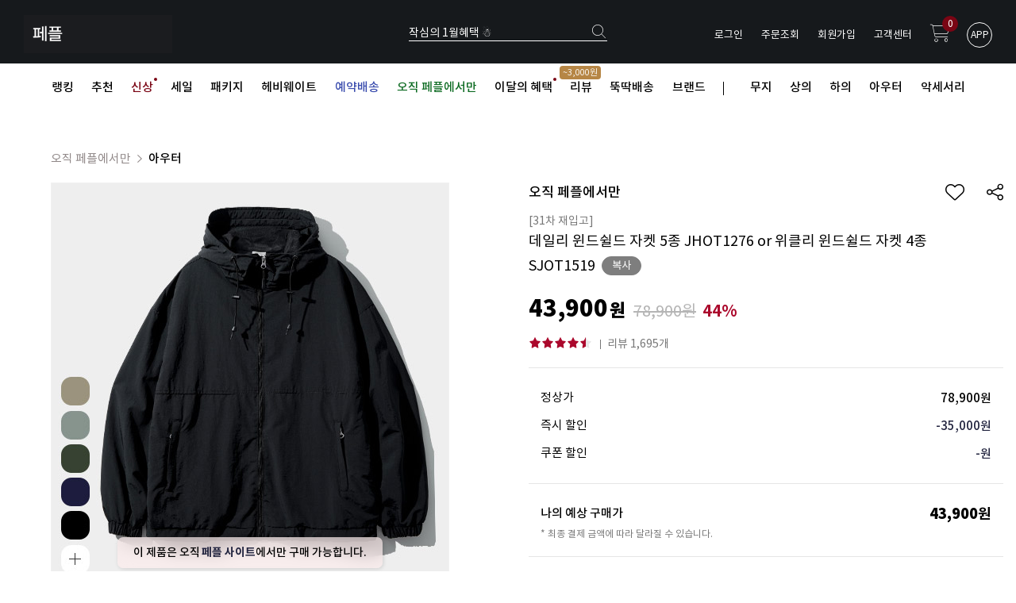

--- FILE ---
content_type: text/html
request_url: https://www.fairplay142.com/shop/shopdetail.html?branduid=157838&xcode=031&mcode=005&scode=&type=Y&sort=manual&cur_code=031&search=&GfDT=bm54W1lE
body_size: 56366
content:
<!DOCTYPE html PUBLIC "-//W3C//DTD HTML 4.01//EN" "http://www.w3.org/TR/html4/strict.dtd">
<html>
<head>
<meta http-equiv="CONTENT-TYPE" content="text/html;charset=EUC-KR">
<link rel="shortcut icon" href="/shopimages/efairplay/favicon.ico" type="image/x-icon">
<link rel="apple-touch-icon-precomposed" href="/shopimages/efairplay/mobile_web_icon.png" />
<meta name="referrer" content="no-referrer-when-downgrade" />
<meta property="og:type" content="website" />
<meta property="og:title" content="대한민국 대표 SPA 페플" />
<meta property="og:description" content=" [페플]  데일리 윈드쉴드 자켓 5종 JHOT1276 or 위클리 윈드쉴드 자켓 4종 SJOT1519" />
<meta property="og:image" content="https://www.fairplay142.com/shopimages/efairplay/0170030022693.jpg" />
<link rel="image_src" href="https://www.fairplay142.com/shopimages/efairplay/0170030022693.jpg" />
<meta property="og:url" content="https://www.fairplay142.com/shop/shopdetail.html?branduid=157838&xcode=031&mcode=005&scode=&type=Y&sort=manual&cur_code=031&search=&GfDT=bm54W1lE" />
<title>[[페플]  데일리 윈드쉴드 자켓 5종 JHOT1276 or 위클리 윈드쉴드 자켓 4종 SJOT1519]</title>
<meta name="google-site-verification" content="dH6j5z06DWhPH1D3PjkI3k8aSpkVZDeotSskcKDInY4" />
<meta name="viewport" content="width=device-width, initial-scale=1">
<meta http-equiv="X-UA-Compatible" content="IE=Edge"/>
<meta http-equiv="X-UA-Compatible" content="IE=edge,chrome=1">
<!--
<meta name="naver-site-verification" content="2803f70f4633aab2c7e53e2bf93409a56ae6d405"/>
-->

<meta name="naver-site-verification" content="11cf782de51cae59f9cb8e8a8b3ee7e3517ff1f3" />
<meta name="google-site-verification" content="gq_jxwhLbOG-F5bbYY5OQsWhY7crD2yWFLWgt05-b-4" />


<link type="text/css" rel="stylesheet" href="/shopimages/efairplay/template/work/6381/common.css?r=1764826365" /><!-- Google tag (gtag.js) -->
<script async src="https://www.googletagmanager.com/gtag/js?id=G-90W54MM3TB"></script>
<script>
  window.dataLayer = window.dataLayer || [];
  function gtag(){dataLayer.push(arguments);}
  gtag('js', new Date());

  gtag('config', 'G-90W54MM3TB');
</script>

<!-- Google Tag Manager -->
<script>(function(w,d,s,l,i){w[l]=w[l]||[];w[l].push({'gtm.start':
new Date().getTime(),event:'gtm.js'});var f=d.getElementsByTagName(s)[0],
j=d.createElement(s),dl=l!='dataLayer'?'&l='+l:'';j.async=true;j.src=
'https://www.googletagmanager.com/gtm.js?id='+i+dl;f.parentNode.insertBefore(j,f);
})(window,document,'script','dataLayer','GTM-PJP423RZ');</script>
<!-- End Google Tag Manager -->

<!-- Global site tag (gtag.js) - Google Ads: 756060576 -->
<script async src="https://www.googletagmanager.com/gtag/js?id=AW-756060576"></script>
<script>
  window.dataLayer = window.dataLayer || [];
  function gtag(){dataLayer.push(arguments);}
  gtag('js', new Date());

  gtag('config', 'AW-756060576');
</script>


<!--[if lt IE 9]> 
<script src="http://ie7-js.googlecode.com/svn/version/2.1(beta4)/IE9.js"></script> 
<script src="http://https://oss.maxcdn.com/libs/html5shiv/3.70/html5shiv.js"></script> 
<script src="http://https://oss.maxcdn.com/libs/respond.js/1.3.0/respond.min.js"></script>
<![endif]-->

<meta http-equiv="X-UA-Compatible" content="IE=Edge"/>

<!--[if IE]>
<style type="text/css">
body{
    _background: expression("url(foo) fixed");
}
div#top_fix{
    _position: absolute; expression(document.body.clientwidth /2) -560);
    _top: expression(0+((document.compatMode && document.compatMode=="CSS1Compat")?documentElement.scrollTop:document.body.scrollTop)+"px");
    _width: 100%;

}
</style>
<![endif]-->


<!-- 1. Link to jQuery (1.8 or later), -->
<script src="https://code.jquery.com/jquery-2.1.4.min.js"></script> <!-- 33 KB -->
<!-- fotorama.css & fotorama.js. -->
<link  href="https://cdnjs.cloudflare.com/ajax/libs/fotorama/4.6.4/fotorama.css" rel="stylesheet">
<script src="https://cdnjs.cloudflare.com/ajax/libs/fotorama/4.6.4/fotorama.js"></script>
<script src='//efairplay.img2.kr/www/site_renewal/community/interview/js/jquery.preloader.js'></script>
<script src='//efairplay.img2.kr/www/site_renewal/community/interview/js/script.js'></script>
<link rel="stylesheet" href="//efairplay.img2.kr/source/dist/css/swiper.min.css">
<link href="/design/efairplay/font/notosanskr.css" rel="stylesheet">
<link href="/design/efairplay/font/all.min.css" rel="stylesheet">

<link rel="stylesheet" href="//cdn.jsdelivr.net/gh/xpressengine/xeicon@latest/xeicon.min.css">

<meta name="google-site-verification" content="dH6j5z06DWhPH1D3PjkI3k8aSpkVZDeotSskcKDInY4" />
<meta name="naver-site-verification" content="2803f70f4633aab2c7e53e2bf93409a56ae6d405"/>
<span itemscope="" itemtype="http://schema.org/Organization">
  <link itemprop="url" href="http://www.fairplay142.com">
  <a itemprop="sameAs" href="https://www.facebook.com/fepl142/"></a>
  <a itemprop="sameAs" href="https://www.instagram.com/fp142_kr/"></a>
  <a itemprop="sameAs" href="https://play.google.com/store/search?q=%ED%8E%98%ED%94%8C%20-%20fairplay&c=apps&authuser"></a>
  <a itemprop="sameAs" href="https://itunes.apple.com/kr/app/%ED%8E%98%ED%94%8C-fairplay/id1072042112?mt=8"></a>
 </span>

<link rel="stylesheet" href="https://cdnjs.cloudflare.com/ajax/libs/photoswipe/4.1.0/photoswipe.css">
<link rel="stylesheet" href="https://cdnjs.cloudflare.com/ajax/libs/photoswipe/4.1.0/default-skin/default-skin.css">

<link rel="stylesheet"  type="text/css"  href="//efairplay.img2.kr/source/css/animate.css"/>




<meta name="google-site-verification" content="WIxHsS8Q6ZBNT3iEFxoDVBv4a5vTFaKkJQERH1AS5hU" />


</head>
<script type="text/javascript" src="//wcs.naver.net/wcslog.js"></script>
<script type="text/javascript">
if (window.wcs) {
    if(!wcs_add) var wcs_add = {};
    wcs_add["wa"] = "s_256946a0b5b5";
    wcs.inflow('fairplay142.com');
    wcs_do();
}
</script>

<body>
<script type="text/javascript" src="/js/jquery-1.7.2.min.js"></script><script type="text/javascript" src="/js/lazyload.min.js"></script>
<script type="text/javascript">
function getCookiefss(name) {
    lims = document.cookie;
    var index = lims.indexOf(name + "=");
    if (index == -1) {
        return null;
    }
    index = lims.indexOf("=", index) + 1; // first character
    var endstr = lims.indexOf(';', index);
    if (endstr == -1) {
        endstr = lims.length; // last character
    }
    return unescape(lims.substring(index, endstr));
}
</script><script type="text/javascript">
var MOBILE_USE = '';
var DESIGN_VIEW = 'PC';
</script><script type="text/javascript" src="/js/flash.js"></script>
<script type="text/javascript" src="/js/neodesign/rightbanner.js"></script>
<script type="text/javascript" src="/js/bookmark.js"></script>
<style type="text/css">

.MS_search_word { }

#comment_password {
    position: absolute;
    display: none;
    width: 300px;
    border: 2px solid #757575;
    padding: 7px;
    background: #FFF;
    z-index: 6;
}



div.MS_btn_scrap_tw {
color: #666666;
width: 170px;
border: 1px solid #908E8F;
padding: 10px 8px 8px;
position: absolute;
font-size: 8pt;
margin-top: 10px;
letter-spacing: -1px;
background-color: white;
font-family: dotum;
}

</style>

<form name="allbasket" method="post" action="/shop/basket.html">
<input type="hidden" name="totalnum" value="" />
<input type="hidden" name="collbrandcode" />
<input type="hidden" name="xcode" value="031" />
<input type="hidden" name="mcode" value="005" />
<input type="hidden" name="typep" value="Y" />
<input type="hidden" name="aramount" />
<input type="hidden" name="arspcode" />
<input type="hidden" name="arspcode2" />
<input type="hidden" name="optionindex" />
<input type="hidden" name="alluid" />
<input type="hidden" name="alloptiontype" />
<input type="hidden" name="aropts" />
<input type="hidden" name="checktype" />
<input type="hidden" name="ordertype" />
<input type="hidden" name="brandcode" value="017003002269" />
<input type="hidden" name="branduid" value="157838" />
<input type="hidden" name="cart_free" value="" />
<input type="hidden" name="opt_type" value="PS" />
<input type="hidden" name="basket_use" value="Y" />



</form>

<script type="text/javascript">

var pre_ORBAS = 'A';
var pre_min_amount = '1';
var pre_product_uid = '';
var pre_product_name = '';
var pre_product_price = '';
var pre_option_type = '';
var pre_option_display_type = '';
var pre_optionJsonData = '';
var IS_LOGIN = 'false';
var is_bulk = 'N';
var bulk_arr_info = [];
var pre_min_add_amount = '1';
var pre_max_amount = '100000';

    var is_unify_opt = '1' ? true : false; 
    var pre_baskethidden = 'A';

var ORBAS = 'A';
var is_mobile_use = false;
var template_m_setid = 6380;
var shop_language = 'kor';
var exchange_rate = '';
var is_kakao_pixel_basket = 'Y';
var display_addi_opt_name = '';

var baskethidden = 'A';


        var _is_package_basket = false;
        var _is_send_multi = false;
        var _is_nhn_basket = false;

var min_amount = '1';
var min_add_amount = '1';
var max_amount  = '2147483647';
var product_uid = '157838';
var product_name = '[페플]  데일리 윈드쉴드 자켓 5종 JHOT1276 or 위클리 윈드쉴드 자켓 4종 SJOT1519';
var product_price = '43900';
var option_type = 'PS';
var option_display_type = 'EACH';
var option_insert_mode = 'auto';
var is_dummy = false;
var is_exist = true;
var optionJsonData = {basic:{0:{0:{adminuser:'efairplay',uid:'157838',opt_id:'1',opt_type:'SELECT',opt_name:'색상/사이즈',opt_matrix:'1,2,3,4,5,6,7,8,9,10,11,12,13,14,15,16,17,18,19,20,21,22,23,24,25,26,27,28,29,30,31,32,33,34,35,36,37,38,39,40,41,42,43,44,45',opt_value:'데일리 그레이M,데일리 그레이L,데일리 그레이XL,데일리 그레이2XL,데일리 그레이3XL,데일리 네이비M,데일리 네이비L,데일리 네이비XL,데일리 네이비2XL,데일리 네이비3XL,데일리 베이지M,데일리 베이지L,데일리 베이지XL,데일리 베이지2XL,데일리 베이지3XL,데일리 블랙M,데일리 블랙L,데일리 블랙XL,데일리 블랙2XL,데일리 블랙3XL,데일리 카키M,데일리 카키L,데일리 카키XL,데일리 카키2XL,데일리 카키3XL,위클리 다크브라운M,위클리 다크브라운L,위클리 다크브라운XL,위클리 다크브라운2XL,위클리 다크브라운3XL,위클리 블랙M,위클리 블랙L,위클리 블랙XL,위클리 블랙2XL,위클리 블랙3XL,위클리 아이보리M,위클리 아이보리L,위클리 아이보리XL,위클리 아이보리2XL,위클리 아이보리3XL,위클리 카키M,위클리 카키L,위클리 카키XL,위클리 카키2XL,위클리 카키3XL',opt_price:'0,0,0,0,0,0,0,0,0,0,0,0,0,0,0,0,0,0,0,0,0,0,0,0,0,5000,5000,5000,5000,5000,5000,5000,5000,5000,5000,5000,5000,5000,5000,5000,5000,5000,5000,5000,5000',opt_add_info:'',opt_use:'Y',opt_mix:'Y',opt_mandatory:'Y',opt_max:'',opt_min:'',opt_oneclick:'N',sto_id:'89',opt_ids:'1',sto_type:'BASIC',sto_matrix:'1:4',opt_values:'데일리 그레이2XL',sto_price:'0',sto_real_stock:'5',sto_unlimit:'N',sto_stop_use:'Y',sto_stop_stock:'0',sto_state:'SALE',sto_note:'',sto_image:'',sto_detail_image:'',sto_max_use:'N',sto_max:'',sto_min_use:'N',sto_min:''},1:{adminuser:'efairplay',uid:'157838',opt_id:'1',opt_type:'SELECT',opt_name:'색상/사이즈',opt_matrix:'1,2,3,4,5,6,7,8,9,10,11,12,13,14,15,16,17,18,19,20,21,22,23,24,25,26,27,28,29,30,31,32,33,34,35,36,37,38,39,40,41,42,43,44,45',opt_value:'데일리 그레이M,데일리 그레이L,데일리 그레이XL,데일리 그레이2XL,데일리 그레이3XL,데일리 네이비M,데일리 네이비L,데일리 네이비XL,데일리 네이비2XL,데일리 네이비3XL,데일리 베이지M,데일리 베이지L,데일리 베이지XL,데일리 베이지2XL,데일리 베이지3XL,데일리 블랙M,데일리 블랙L,데일리 블랙XL,데일리 블랙2XL,데일리 블랙3XL,데일리 카키M,데일리 카키L,데일리 카키XL,데일리 카키2XL,데일리 카키3XL,위클리 다크브라운M,위클리 다크브라운L,위클리 다크브라운XL,위클리 다크브라운2XL,위클리 다크브라운3XL,위클리 블랙M,위클리 블랙L,위클리 블랙XL,위클리 블랙2XL,위클리 블랙3XL,위클리 아이보리M,위클리 아이보리L,위클리 아이보리XL,위클리 아이보리2XL,위클리 아이보리3XL,위클리 카키M,위클리 카키L,위클리 카키XL,위클리 카키2XL,위클리 카키3XL',opt_price:'0,0,0,0,0,0,0,0,0,0,0,0,0,0,0,0,0,0,0,0,0,0,0,0,0,5000,5000,5000,5000,5000,5000,5000,5000,5000,5000,5000,5000,5000,5000,5000,5000,5000,5000,5000,5000',opt_add_info:'',opt_use:'Y',opt_mix:'Y',opt_mandatory:'Y',opt_max:'',opt_min:'',opt_oneclick:'N',sto_id:'90',opt_ids:'1',sto_type:'BASIC',sto_matrix:'1:5',opt_values:'데일리 그레이3XL',sto_price:'0',sto_real_stock:'13',sto_unlimit:'N',sto_stop_use:'Y',sto_stop_stock:'0',sto_state:'SALE',sto_note:'',sto_image:'',sto_detail_image:'',sto_max_use:'N',sto_max:'',sto_min_use:'N',sto_min:''},2:{adminuser:'efairplay',uid:'157838',opt_id:'1',opt_type:'SELECT',opt_name:'색상/사이즈',opt_matrix:'1,2,3,4,5,6,7,8,9,10,11,12,13,14,15,16,17,18,19,20,21,22,23,24,25,26,27,28,29,30,31,32,33,34,35,36,37,38,39,40,41,42,43,44,45',opt_value:'데일리 그레이M,데일리 그레이L,데일리 그레이XL,데일리 그레이2XL,데일리 그레이3XL,데일리 네이비M,데일리 네이비L,데일리 네이비XL,데일리 네이비2XL,데일리 네이비3XL,데일리 베이지M,데일리 베이지L,데일리 베이지XL,데일리 베이지2XL,데일리 베이지3XL,데일리 블랙M,데일리 블랙L,데일리 블랙XL,데일리 블랙2XL,데일리 블랙3XL,데일리 카키M,데일리 카키L,데일리 카키XL,데일리 카키2XL,데일리 카키3XL,위클리 다크브라운M,위클리 다크브라운L,위클리 다크브라운XL,위클리 다크브라운2XL,위클리 다크브라운3XL,위클리 블랙M,위클리 블랙L,위클리 블랙XL,위클리 블랙2XL,위클리 블랙3XL,위클리 아이보리M,위클리 아이보리L,위클리 아이보리XL,위클리 아이보리2XL,위클리 아이보리3XL,위클리 카키M,위클리 카키L,위클리 카키XL,위클리 카키2XL,위클리 카키3XL',opt_price:'0,0,0,0,0,0,0,0,0,0,0,0,0,0,0,0,0,0,0,0,0,0,0,0,0,5000,5000,5000,5000,5000,5000,5000,5000,5000,5000,5000,5000,5000,5000,5000,5000,5000,5000,5000,5000',opt_add_info:'',opt_use:'Y',opt_mix:'Y',opt_mandatory:'Y',opt_max:'',opt_min:'',opt_oneclick:'N',sto_id:'91',opt_ids:'1',sto_type:'BASIC',sto_matrix:'1:6',opt_values:'데일리 네이비M',sto_price:'0',sto_real_stock:'2',sto_unlimit:'N',sto_stop_use:'Y',sto_stop_stock:'0',sto_state:'SALE',sto_note:'',sto_image:'',sto_detail_image:'',sto_max_use:'N',sto_max:'',sto_min_use:'N',sto_min:''},3:{adminuser:'efairplay',uid:'157838',opt_id:'1',opt_type:'SELECT',opt_name:'색상/사이즈',opt_matrix:'1,2,3,4,5,6,7,8,9,10,11,12,13,14,15,16,17,18,19,20,21,22,23,24,25,26,27,28,29,30,31,32,33,34,35,36,37,38,39,40,41,42,43,44,45',opt_value:'데일리 그레이M,데일리 그레이L,데일리 그레이XL,데일리 그레이2XL,데일리 그레이3XL,데일리 네이비M,데일리 네이비L,데일리 네이비XL,데일리 네이비2XL,데일리 네이비3XL,데일리 베이지M,데일리 베이지L,데일리 베이지XL,데일리 베이지2XL,데일리 베이지3XL,데일리 블랙M,데일리 블랙L,데일리 블랙XL,데일리 블랙2XL,데일리 블랙3XL,데일리 카키M,데일리 카키L,데일리 카키XL,데일리 카키2XL,데일리 카키3XL,위클리 다크브라운M,위클리 다크브라운L,위클리 다크브라운XL,위클리 다크브라운2XL,위클리 다크브라운3XL,위클리 블랙M,위클리 블랙L,위클리 블랙XL,위클리 블랙2XL,위클리 블랙3XL,위클리 아이보리M,위클리 아이보리L,위클리 아이보리XL,위클리 아이보리2XL,위클리 아이보리3XL,위클리 카키M,위클리 카키L,위클리 카키XL,위클리 카키2XL,위클리 카키3XL',opt_price:'0,0,0,0,0,0,0,0,0,0,0,0,0,0,0,0,0,0,0,0,0,0,0,0,0,5000,5000,5000,5000,5000,5000,5000,5000,5000,5000,5000,5000,5000,5000,5000,5000,5000,5000,5000,5000',opt_add_info:'',opt_use:'Y',opt_mix:'Y',opt_mandatory:'Y',opt_max:'',opt_min:'',opt_oneclick:'N',sto_id:'93',opt_ids:'1',sto_type:'BASIC',sto_matrix:'1:8',opt_values:'데일리 네이비XL',sto_price:'0',sto_real_stock:'4',sto_unlimit:'N',sto_stop_use:'Y',sto_stop_stock:'0',sto_state:'SALE',sto_note:'',sto_image:'',sto_detail_image:'',sto_max_use:'N',sto_max:'',sto_min_use:'N',sto_min:''},4:{adminuser:'efairplay',uid:'157838',opt_id:'1',opt_type:'SELECT',opt_name:'색상/사이즈',opt_matrix:'1,2,3,4,5,6,7,8,9,10,11,12,13,14,15,16,17,18,19,20,21,22,23,24,25,26,27,28,29,30,31,32,33,34,35,36,37,38,39,40,41,42,43,44,45',opt_value:'데일리 그레이M,데일리 그레이L,데일리 그레이XL,데일리 그레이2XL,데일리 그레이3XL,데일리 네이비M,데일리 네이비L,데일리 네이비XL,데일리 네이비2XL,데일리 네이비3XL,데일리 베이지M,데일리 베이지L,데일리 베이지XL,데일리 베이지2XL,데일리 베이지3XL,데일리 블랙M,데일리 블랙L,데일리 블랙XL,데일리 블랙2XL,데일리 블랙3XL,데일리 카키M,데일리 카키L,데일리 카키XL,데일리 카키2XL,데일리 카키3XL,위클리 다크브라운M,위클리 다크브라운L,위클리 다크브라운XL,위클리 다크브라운2XL,위클리 다크브라운3XL,위클리 블랙M,위클리 블랙L,위클리 블랙XL,위클리 블랙2XL,위클리 블랙3XL,위클리 아이보리M,위클리 아이보리L,위클리 아이보리XL,위클리 아이보리2XL,위클리 아이보리3XL,위클리 카키M,위클리 카키L,위클리 카키XL,위클리 카키2XL,위클리 카키3XL',opt_price:'0,0,0,0,0,0,0,0,0,0,0,0,0,0,0,0,0,0,0,0,0,0,0,0,0,5000,5000,5000,5000,5000,5000,5000,5000,5000,5000,5000,5000,5000,5000,5000,5000,5000,5000,5000,5000',opt_add_info:'',opt_use:'Y',opt_mix:'Y',opt_mandatory:'Y',opt_max:'',opt_min:'',opt_oneclick:'N',sto_id:'94',opt_ids:'1',sto_type:'BASIC',sto_matrix:'1:9',opt_values:'데일리 네이비2XL',sto_price:'0',sto_real_stock:'5',sto_unlimit:'N',sto_stop_use:'Y',sto_stop_stock:'0',sto_state:'SALE',sto_note:'',sto_image:'',sto_detail_image:'',sto_max_use:'N',sto_max:'',sto_min_use:'N',sto_min:''},5:{adminuser:'efairplay',uid:'157838',opt_id:'1',opt_type:'SELECT',opt_name:'색상/사이즈',opt_matrix:'1,2,3,4,5,6,7,8,9,10,11,12,13,14,15,16,17,18,19,20,21,22,23,24,25,26,27,28,29,30,31,32,33,34,35,36,37,38,39,40,41,42,43,44,45',opt_value:'데일리 그레이M,데일리 그레이L,데일리 그레이XL,데일리 그레이2XL,데일리 그레이3XL,데일리 네이비M,데일리 네이비L,데일리 네이비XL,데일리 네이비2XL,데일리 네이비3XL,데일리 베이지M,데일리 베이지L,데일리 베이지XL,데일리 베이지2XL,데일리 베이지3XL,데일리 블랙M,데일리 블랙L,데일리 블랙XL,데일리 블랙2XL,데일리 블랙3XL,데일리 카키M,데일리 카키L,데일리 카키XL,데일리 카키2XL,데일리 카키3XL,위클리 다크브라운M,위클리 다크브라운L,위클리 다크브라운XL,위클리 다크브라운2XL,위클리 다크브라운3XL,위클리 블랙M,위클리 블랙L,위클리 블랙XL,위클리 블랙2XL,위클리 블랙3XL,위클리 아이보리M,위클리 아이보리L,위클리 아이보리XL,위클리 아이보리2XL,위클리 아이보리3XL,위클리 카키M,위클리 카키L,위클리 카키XL,위클리 카키2XL,위클리 카키3XL',opt_price:'0,0,0,0,0,0,0,0,0,0,0,0,0,0,0,0,0,0,0,0,0,0,0,0,0,5000,5000,5000,5000,5000,5000,5000,5000,5000,5000,5000,5000,5000,5000,5000,5000,5000,5000,5000,5000',opt_add_info:'',opt_use:'Y',opt_mix:'Y',opt_mandatory:'Y',opt_max:'',opt_min:'',opt_oneclick:'N',sto_id:'95',opt_ids:'1',sto_type:'BASIC',sto_matrix:'1:10',opt_values:'데일리 네이비3XL',sto_price:'0',sto_real_stock:'5',sto_unlimit:'N',sto_stop_use:'Y',sto_stop_stock:'0',sto_state:'SALE',sto_note:'',sto_image:'',sto_detail_image:'',sto_max_use:'N',sto_max:'',sto_min_use:'N',sto_min:''},6:{adminuser:'efairplay',uid:'157838',opt_id:'1',opt_type:'SELECT',opt_name:'색상/사이즈',opt_matrix:'1,2,3,4,5,6,7,8,9,10,11,12,13,14,15,16,17,18,19,20,21,22,23,24,25,26,27,28,29,30,31,32,33,34,35,36,37,38,39,40,41,42,43,44,45',opt_value:'데일리 그레이M,데일리 그레이L,데일리 그레이XL,데일리 그레이2XL,데일리 그레이3XL,데일리 네이비M,데일리 네이비L,데일리 네이비XL,데일리 네이비2XL,데일리 네이비3XL,데일리 베이지M,데일리 베이지L,데일리 베이지XL,데일리 베이지2XL,데일리 베이지3XL,데일리 블랙M,데일리 블랙L,데일리 블랙XL,데일리 블랙2XL,데일리 블랙3XL,데일리 카키M,데일리 카키L,데일리 카키XL,데일리 카키2XL,데일리 카키3XL,위클리 다크브라운M,위클리 다크브라운L,위클리 다크브라운XL,위클리 다크브라운2XL,위클리 다크브라운3XL,위클리 블랙M,위클리 블랙L,위클리 블랙XL,위클리 블랙2XL,위클리 블랙3XL,위클리 아이보리M,위클리 아이보리L,위클리 아이보리XL,위클리 아이보리2XL,위클리 아이보리3XL,위클리 카키M,위클리 카키L,위클리 카키XL,위클리 카키2XL,위클리 카키3XL',opt_price:'0,0,0,0,0,0,0,0,0,0,0,0,0,0,0,0,0,0,0,0,0,0,0,0,0,5000,5000,5000,5000,5000,5000,5000,5000,5000,5000,5000,5000,5000,5000,5000,5000,5000,5000,5000,5000',opt_add_info:'',opt_use:'Y',opt_mix:'Y',opt_mandatory:'Y',opt_max:'',opt_min:'',opt_oneclick:'N',sto_id:'96',opt_ids:'1',sto_type:'BASIC',sto_matrix:'1:11',opt_values:'데일리 베이지M',sto_price:'0',sto_real_stock:'1',sto_unlimit:'N',sto_stop_use:'Y',sto_stop_stock:'0',sto_state:'SALE',sto_note:'',sto_image:'',sto_detail_image:'',sto_max_use:'N',sto_max:'',sto_min_use:'N',sto_min:''},7:{adminuser:'efairplay',uid:'157838',opt_id:'1',opt_type:'SELECT',opt_name:'색상/사이즈',opt_matrix:'1,2,3,4,5,6,7,8,9,10,11,12,13,14,15,16,17,18,19,20,21,22,23,24,25,26,27,28,29,30,31,32,33,34,35,36,37,38,39,40,41,42,43,44,45',opt_value:'데일리 그레이M,데일리 그레이L,데일리 그레이XL,데일리 그레이2XL,데일리 그레이3XL,데일리 네이비M,데일리 네이비L,데일리 네이비XL,데일리 네이비2XL,데일리 네이비3XL,데일리 베이지M,데일리 베이지L,데일리 베이지XL,데일리 베이지2XL,데일리 베이지3XL,데일리 블랙M,데일리 블랙L,데일리 블랙XL,데일리 블랙2XL,데일리 블랙3XL,데일리 카키M,데일리 카키L,데일리 카키XL,데일리 카키2XL,데일리 카키3XL,위클리 다크브라운M,위클리 다크브라운L,위클리 다크브라운XL,위클리 다크브라운2XL,위클리 다크브라운3XL,위클리 블랙M,위클리 블랙L,위클리 블랙XL,위클리 블랙2XL,위클리 블랙3XL,위클리 아이보리M,위클리 아이보리L,위클리 아이보리XL,위클리 아이보리2XL,위클리 아이보리3XL,위클리 카키M,위클리 카키L,위클리 카키XL,위클리 카키2XL,위클리 카키3XL',opt_price:'0,0,0,0,0,0,0,0,0,0,0,0,0,0,0,0,0,0,0,0,0,0,0,0,0,5000,5000,5000,5000,5000,5000,5000,5000,5000,5000,5000,5000,5000,5000,5000,5000,5000,5000,5000,5000',opt_add_info:'',opt_use:'Y',opt_mix:'Y',opt_mandatory:'Y',opt_max:'',opt_min:'',opt_oneclick:'N',sto_id:'97',opt_ids:'1',sto_type:'BASIC',sto_matrix:'1:12',opt_values:'데일리 베이지L',sto_price:'0',sto_real_stock:'4',sto_unlimit:'N',sto_stop_use:'Y',sto_stop_stock:'0',sto_state:'SALE',sto_note:'',sto_image:'',sto_detail_image:'',sto_max_use:'N',sto_max:'',sto_min_use:'N',sto_min:''},8:{adminuser:'efairplay',uid:'157838',opt_id:'1',opt_type:'SELECT',opt_name:'색상/사이즈',opt_matrix:'1,2,3,4,5,6,7,8,9,10,11,12,13,14,15,16,17,18,19,20,21,22,23,24,25,26,27,28,29,30,31,32,33,34,35,36,37,38,39,40,41,42,43,44,45',opt_value:'데일리 그레이M,데일리 그레이L,데일리 그레이XL,데일리 그레이2XL,데일리 그레이3XL,데일리 네이비M,데일리 네이비L,데일리 네이비XL,데일리 네이비2XL,데일리 네이비3XL,데일리 베이지M,데일리 베이지L,데일리 베이지XL,데일리 베이지2XL,데일리 베이지3XL,데일리 블랙M,데일리 블랙L,데일리 블랙XL,데일리 블랙2XL,데일리 블랙3XL,데일리 카키M,데일리 카키L,데일리 카키XL,데일리 카키2XL,데일리 카키3XL,위클리 다크브라운M,위클리 다크브라운L,위클리 다크브라운XL,위클리 다크브라운2XL,위클리 다크브라운3XL,위클리 블랙M,위클리 블랙L,위클리 블랙XL,위클리 블랙2XL,위클리 블랙3XL,위클리 아이보리M,위클리 아이보리L,위클리 아이보리XL,위클리 아이보리2XL,위클리 아이보리3XL,위클리 카키M,위클리 카키L,위클리 카키XL,위클리 카키2XL,위클리 카키3XL',opt_price:'0,0,0,0,0,0,0,0,0,0,0,0,0,0,0,0,0,0,0,0,0,0,0,0,0,5000,5000,5000,5000,5000,5000,5000,5000,5000,5000,5000,5000,5000,5000,5000,5000,5000,5000,5000,5000',opt_add_info:'',opt_use:'Y',opt_mix:'Y',opt_mandatory:'Y',opt_max:'',opt_min:'',opt_oneclick:'N',sto_id:'98',opt_ids:'1',sto_type:'BASIC',sto_matrix:'1:13',opt_values:'데일리 베이지XL',sto_price:'0',sto_real_stock:'1',sto_unlimit:'N',sto_stop_use:'Y',sto_stop_stock:'0',sto_state:'SALE',sto_note:'',sto_image:'',sto_detail_image:'',sto_max_use:'N',sto_max:'',sto_min_use:'N',sto_min:''},9:{adminuser:'efairplay',uid:'157838',opt_id:'1',opt_type:'SELECT',opt_name:'색상/사이즈',opt_matrix:'1,2,3,4,5,6,7,8,9,10,11,12,13,14,15,16,17,18,19,20,21,22,23,24,25,26,27,28,29,30,31,32,33,34,35,36,37,38,39,40,41,42,43,44,45',opt_value:'데일리 그레이M,데일리 그레이L,데일리 그레이XL,데일리 그레이2XL,데일리 그레이3XL,데일리 네이비M,데일리 네이비L,데일리 네이비XL,데일리 네이비2XL,데일리 네이비3XL,데일리 베이지M,데일리 베이지L,데일리 베이지XL,데일리 베이지2XL,데일리 베이지3XL,데일리 블랙M,데일리 블랙L,데일리 블랙XL,데일리 블랙2XL,데일리 블랙3XL,데일리 카키M,데일리 카키L,데일리 카키XL,데일리 카키2XL,데일리 카키3XL,위클리 다크브라운M,위클리 다크브라운L,위클리 다크브라운XL,위클리 다크브라운2XL,위클리 다크브라운3XL,위클리 블랙M,위클리 블랙L,위클리 블랙XL,위클리 블랙2XL,위클리 블랙3XL,위클리 아이보리M,위클리 아이보리L,위클리 아이보리XL,위클리 아이보리2XL,위클리 아이보리3XL,위클리 카키M,위클리 카키L,위클리 카키XL,위클리 카키2XL,위클리 카키3XL',opt_price:'0,0,0,0,0,0,0,0,0,0,0,0,0,0,0,0,0,0,0,0,0,0,0,0,0,5000,5000,5000,5000,5000,5000,5000,5000,5000,5000,5000,5000,5000,5000,5000,5000,5000,5000,5000,5000',opt_add_info:'',opt_use:'Y',opt_mix:'Y',opt_mandatory:'Y',opt_max:'',opt_min:'',opt_oneclick:'N',sto_id:'99',opt_ids:'1',sto_type:'BASIC',sto_matrix:'1:14',opt_values:'데일리 베이지2XL',sto_price:'0',sto_real_stock:'3',sto_unlimit:'N',sto_stop_use:'Y',sto_stop_stock:'0',sto_state:'SALE',sto_note:'',sto_image:'',sto_detail_image:'',sto_max_use:'N',sto_max:'',sto_min_use:'N',sto_min:''},10:{adminuser:'efairplay',uid:'157838',opt_id:'1',opt_type:'SELECT',opt_name:'색상/사이즈',opt_matrix:'1,2,3,4,5,6,7,8,9,10,11,12,13,14,15,16,17,18,19,20,21,22,23,24,25,26,27,28,29,30,31,32,33,34,35,36,37,38,39,40,41,42,43,44,45',opt_value:'데일리 그레이M,데일리 그레이L,데일리 그레이XL,데일리 그레이2XL,데일리 그레이3XL,데일리 네이비M,데일리 네이비L,데일리 네이비XL,데일리 네이비2XL,데일리 네이비3XL,데일리 베이지M,데일리 베이지L,데일리 베이지XL,데일리 베이지2XL,데일리 베이지3XL,데일리 블랙M,데일리 블랙L,데일리 블랙XL,데일리 블랙2XL,데일리 블랙3XL,데일리 카키M,데일리 카키L,데일리 카키XL,데일리 카키2XL,데일리 카키3XL,위클리 다크브라운M,위클리 다크브라운L,위클리 다크브라운XL,위클리 다크브라운2XL,위클리 다크브라운3XL,위클리 블랙M,위클리 블랙L,위클리 블랙XL,위클리 블랙2XL,위클리 블랙3XL,위클리 아이보리M,위클리 아이보리L,위클리 아이보리XL,위클리 아이보리2XL,위클리 아이보리3XL,위클리 카키M,위클리 카키L,위클리 카키XL,위클리 카키2XL,위클리 카키3XL',opt_price:'0,0,0,0,0,0,0,0,0,0,0,0,0,0,0,0,0,0,0,0,0,0,0,0,0,5000,5000,5000,5000,5000,5000,5000,5000,5000,5000,5000,5000,5000,5000,5000,5000,5000,5000,5000,5000',opt_add_info:'',opt_use:'Y',opt_mix:'Y',opt_mandatory:'Y',opt_max:'',opt_min:'',opt_oneclick:'N',sto_id:'100',opt_ids:'1',sto_type:'BASIC',sto_matrix:'1:15',opt_values:'데일리 베이지3XL',sto_price:'0',sto_real_stock:'5',sto_unlimit:'N',sto_stop_use:'Y',sto_stop_stock:'0',sto_state:'SALE',sto_note:'',sto_image:'',sto_detail_image:'',sto_max_use:'N',sto_max:'',sto_min_use:'N',sto_min:''},11:{adminuser:'efairplay',uid:'157838',opt_id:'1',opt_type:'SELECT',opt_name:'색상/사이즈',opt_matrix:'1,2,3,4,5,6,7,8,9,10,11,12,13,14,15,16,17,18,19,20,21,22,23,24,25,26,27,28,29,30,31,32,33,34,35,36,37,38,39,40,41,42,43,44,45',opt_value:'데일리 그레이M,데일리 그레이L,데일리 그레이XL,데일리 그레이2XL,데일리 그레이3XL,데일리 네이비M,데일리 네이비L,데일리 네이비XL,데일리 네이비2XL,데일리 네이비3XL,데일리 베이지M,데일리 베이지L,데일리 베이지XL,데일리 베이지2XL,데일리 베이지3XL,데일리 블랙M,데일리 블랙L,데일리 블랙XL,데일리 블랙2XL,데일리 블랙3XL,데일리 카키M,데일리 카키L,데일리 카키XL,데일리 카키2XL,데일리 카키3XL,위클리 다크브라운M,위클리 다크브라운L,위클리 다크브라운XL,위클리 다크브라운2XL,위클리 다크브라운3XL,위클리 블랙M,위클리 블랙L,위클리 블랙XL,위클리 블랙2XL,위클리 블랙3XL,위클리 아이보리M,위클리 아이보리L,위클리 아이보리XL,위클리 아이보리2XL,위클리 아이보리3XL,위클리 카키M,위클리 카키L,위클리 카키XL,위클리 카키2XL,위클리 카키3XL',opt_price:'0,0,0,0,0,0,0,0,0,0,0,0,0,0,0,0,0,0,0,0,0,0,0,0,0,5000,5000,5000,5000,5000,5000,5000,5000,5000,5000,5000,5000,5000,5000,5000,5000,5000,5000,5000,5000',opt_add_info:'',opt_use:'Y',opt_mix:'Y',opt_mandatory:'Y',opt_max:'',opt_min:'',opt_oneclick:'N',sto_id:'101',opt_ids:'1',sto_type:'BASIC',sto_matrix:'1:16',opt_values:'데일리 블랙M',sto_price:'0',sto_real_stock:'17',sto_unlimit:'N',sto_stop_use:'Y',sto_stop_stock:'0',sto_state:'SALE',sto_note:'',sto_image:'',sto_detail_image:'',sto_max_use:'N',sto_max:'',sto_min_use:'N',sto_min:''},12:{adminuser:'efairplay',uid:'157838',opt_id:'1',opt_type:'SELECT',opt_name:'색상/사이즈',opt_matrix:'1,2,3,4,5,6,7,8,9,10,11,12,13,14,15,16,17,18,19,20,21,22,23,24,25,26,27,28,29,30,31,32,33,34,35,36,37,38,39,40,41,42,43,44,45',opt_value:'데일리 그레이M,데일리 그레이L,데일리 그레이XL,데일리 그레이2XL,데일리 그레이3XL,데일리 네이비M,데일리 네이비L,데일리 네이비XL,데일리 네이비2XL,데일리 네이비3XL,데일리 베이지M,데일리 베이지L,데일리 베이지XL,데일리 베이지2XL,데일리 베이지3XL,데일리 블랙M,데일리 블랙L,데일리 블랙XL,데일리 블랙2XL,데일리 블랙3XL,데일리 카키M,데일리 카키L,데일리 카키XL,데일리 카키2XL,데일리 카키3XL,위클리 다크브라운M,위클리 다크브라운L,위클리 다크브라운XL,위클리 다크브라운2XL,위클리 다크브라운3XL,위클리 블랙M,위클리 블랙L,위클리 블랙XL,위클리 블랙2XL,위클리 블랙3XL,위클리 아이보리M,위클리 아이보리L,위클리 아이보리XL,위클리 아이보리2XL,위클리 아이보리3XL,위클리 카키M,위클리 카키L,위클리 카키XL,위클리 카키2XL,위클리 카키3XL',opt_price:'0,0,0,0,0,0,0,0,0,0,0,0,0,0,0,0,0,0,0,0,0,0,0,0,0,5000,5000,5000,5000,5000,5000,5000,5000,5000,5000,5000,5000,5000,5000,5000,5000,5000,5000,5000,5000',opt_add_info:'',opt_use:'Y',opt_mix:'Y',opt_mandatory:'Y',opt_max:'',opt_min:'',opt_oneclick:'N',sto_id:'102',opt_ids:'1',sto_type:'BASIC',sto_matrix:'1:17',opt_values:'데일리 블랙L',sto_price:'0',sto_real_stock:'30',sto_unlimit:'N',sto_stop_use:'Y',sto_stop_stock:'0',sto_state:'SALE',sto_note:'',sto_image:'',sto_detail_image:'',sto_max_use:'N',sto_max:'',sto_min_use:'N',sto_min:''},13:{adminuser:'efairplay',uid:'157838',opt_id:'1',opt_type:'SELECT',opt_name:'색상/사이즈',opt_matrix:'1,2,3,4,5,6,7,8,9,10,11,12,13,14,15,16,17,18,19,20,21,22,23,24,25,26,27,28,29,30,31,32,33,34,35,36,37,38,39,40,41,42,43,44,45',opt_value:'데일리 그레이M,데일리 그레이L,데일리 그레이XL,데일리 그레이2XL,데일리 그레이3XL,데일리 네이비M,데일리 네이비L,데일리 네이비XL,데일리 네이비2XL,데일리 네이비3XL,데일리 베이지M,데일리 베이지L,데일리 베이지XL,데일리 베이지2XL,데일리 베이지3XL,데일리 블랙M,데일리 블랙L,데일리 블랙XL,데일리 블랙2XL,데일리 블랙3XL,데일리 카키M,데일리 카키L,데일리 카키XL,데일리 카키2XL,데일리 카키3XL,위클리 다크브라운M,위클리 다크브라운L,위클리 다크브라운XL,위클리 다크브라운2XL,위클리 다크브라운3XL,위클리 블랙M,위클리 블랙L,위클리 블랙XL,위클리 블랙2XL,위클리 블랙3XL,위클리 아이보리M,위클리 아이보리L,위클리 아이보리XL,위클리 아이보리2XL,위클리 아이보리3XL,위클리 카키M,위클리 카키L,위클리 카키XL,위클리 카키2XL,위클리 카키3XL',opt_price:'0,0,0,0,0,0,0,0,0,0,0,0,0,0,0,0,0,0,0,0,0,0,0,0,0,5000,5000,5000,5000,5000,5000,5000,5000,5000,5000,5000,5000,5000,5000,5000,5000,5000,5000,5000,5000',opt_add_info:'',opt_use:'Y',opt_mix:'Y',opt_mandatory:'Y',opt_max:'',opt_min:'',opt_oneclick:'N',sto_id:'103',opt_ids:'1',sto_type:'BASIC',sto_matrix:'1:18',opt_values:'데일리 블랙XL',sto_price:'0',sto_real_stock:'14',sto_unlimit:'N',sto_stop_use:'Y',sto_stop_stock:'0',sto_state:'SALE',sto_note:'',sto_image:'',sto_detail_image:'',sto_max_use:'N',sto_max:'',sto_min_use:'N',sto_min:''},14:{adminuser:'efairplay',uid:'157838',opt_id:'1',opt_type:'SELECT',opt_name:'색상/사이즈',opt_matrix:'1,2,3,4,5,6,7,8,9,10,11,12,13,14,15,16,17,18,19,20,21,22,23,24,25,26,27,28,29,30,31,32,33,34,35,36,37,38,39,40,41,42,43,44,45',opt_value:'데일리 그레이M,데일리 그레이L,데일리 그레이XL,데일리 그레이2XL,데일리 그레이3XL,데일리 네이비M,데일리 네이비L,데일리 네이비XL,데일리 네이비2XL,데일리 네이비3XL,데일리 베이지M,데일리 베이지L,데일리 베이지XL,데일리 베이지2XL,데일리 베이지3XL,데일리 블랙M,데일리 블랙L,데일리 블랙XL,데일리 블랙2XL,데일리 블랙3XL,데일리 카키M,데일리 카키L,데일리 카키XL,데일리 카키2XL,데일리 카키3XL,위클리 다크브라운M,위클리 다크브라운L,위클리 다크브라운XL,위클리 다크브라운2XL,위클리 다크브라운3XL,위클리 블랙M,위클리 블랙L,위클리 블랙XL,위클리 블랙2XL,위클리 블랙3XL,위클리 아이보리M,위클리 아이보리L,위클리 아이보리XL,위클리 아이보리2XL,위클리 아이보리3XL,위클리 카키M,위클리 카키L,위클리 카키XL,위클리 카키2XL,위클리 카키3XL',opt_price:'0,0,0,0,0,0,0,0,0,0,0,0,0,0,0,0,0,0,0,0,0,0,0,0,0,5000,5000,5000,5000,5000,5000,5000,5000,5000,5000,5000,5000,5000,5000,5000,5000,5000,5000,5000,5000',opt_add_info:'',opt_use:'Y',opt_mix:'Y',opt_mandatory:'Y',opt_max:'',opt_min:'',opt_oneclick:'N',sto_id:'104',opt_ids:'1',sto_type:'BASIC',sto_matrix:'1:19',opt_values:'데일리 블랙2XL',sto_price:'0',sto_real_stock:'49',sto_unlimit:'N',sto_stop_use:'Y',sto_stop_stock:'0',sto_state:'SALE',sto_note:'',sto_image:'',sto_detail_image:'',sto_max_use:'N',sto_max:'',sto_min_use:'N',sto_min:''},15:{adminuser:'efairplay',uid:'157838',opt_id:'1',opt_type:'SELECT',opt_name:'색상/사이즈',opt_matrix:'1,2,3,4,5,6,7,8,9,10,11,12,13,14,15,16,17,18,19,20,21,22,23,24,25,26,27,28,29,30,31,32,33,34,35,36,37,38,39,40,41,42,43,44,45',opt_value:'데일리 그레이M,데일리 그레이L,데일리 그레이XL,데일리 그레이2XL,데일리 그레이3XL,데일리 네이비M,데일리 네이비L,데일리 네이비XL,데일리 네이비2XL,데일리 네이비3XL,데일리 베이지M,데일리 베이지L,데일리 베이지XL,데일리 베이지2XL,데일리 베이지3XL,데일리 블랙M,데일리 블랙L,데일리 블랙XL,데일리 블랙2XL,데일리 블랙3XL,데일리 카키M,데일리 카키L,데일리 카키XL,데일리 카키2XL,데일리 카키3XL,위클리 다크브라운M,위클리 다크브라운L,위클리 다크브라운XL,위클리 다크브라운2XL,위클리 다크브라운3XL,위클리 블랙M,위클리 블랙L,위클리 블랙XL,위클리 블랙2XL,위클리 블랙3XL,위클리 아이보리M,위클리 아이보리L,위클리 아이보리XL,위클리 아이보리2XL,위클리 아이보리3XL,위클리 카키M,위클리 카키L,위클리 카키XL,위클리 카키2XL,위클리 카키3XL',opt_price:'0,0,0,0,0,0,0,0,0,0,0,0,0,0,0,0,0,0,0,0,0,0,0,0,0,5000,5000,5000,5000,5000,5000,5000,5000,5000,5000,5000,5000,5000,5000,5000,5000,5000,5000,5000,5000',opt_add_info:'',opt_use:'Y',opt_mix:'Y',opt_mandatory:'Y',opt_max:'',opt_min:'',opt_oneclick:'N',sto_id:'105',opt_ids:'1',sto_type:'BASIC',sto_matrix:'1:20',opt_values:'데일리 블랙3XL',sto_price:'0',sto_real_stock:'23',sto_unlimit:'N',sto_stop_use:'Y',sto_stop_stock:'0',sto_state:'SALE',sto_note:'',sto_image:'',sto_detail_image:'',sto_max_use:'N',sto_max:'',sto_min_use:'N',sto_min:''},16:{adminuser:'efairplay',uid:'157838',opt_id:'1',opt_type:'SELECT',opt_name:'색상/사이즈',opt_matrix:'1,2,3,4,5,6,7,8,9,10,11,12,13,14,15,16,17,18,19,20,21,22,23,24,25,26,27,28,29,30,31,32,33,34,35,36,37,38,39,40,41,42,43,44,45',opt_value:'데일리 그레이M,데일리 그레이L,데일리 그레이XL,데일리 그레이2XL,데일리 그레이3XL,데일리 네이비M,데일리 네이비L,데일리 네이비XL,데일리 네이비2XL,데일리 네이비3XL,데일리 베이지M,데일리 베이지L,데일리 베이지XL,데일리 베이지2XL,데일리 베이지3XL,데일리 블랙M,데일리 블랙L,데일리 블랙XL,데일리 블랙2XL,데일리 블랙3XL,데일리 카키M,데일리 카키L,데일리 카키XL,데일리 카키2XL,데일리 카키3XL,위클리 다크브라운M,위클리 다크브라운L,위클리 다크브라운XL,위클리 다크브라운2XL,위클리 다크브라운3XL,위클리 블랙M,위클리 블랙L,위클리 블랙XL,위클리 블랙2XL,위클리 블랙3XL,위클리 아이보리M,위클리 아이보리L,위클리 아이보리XL,위클리 아이보리2XL,위클리 아이보리3XL,위클리 카키M,위클리 카키L,위클리 카키XL,위클리 카키2XL,위클리 카키3XL',opt_price:'0,0,0,0,0,0,0,0,0,0,0,0,0,0,0,0,0,0,0,0,0,0,0,0,0,5000,5000,5000,5000,5000,5000,5000,5000,5000,5000,5000,5000,5000,5000,5000,5000,5000,5000,5000,5000',opt_add_info:'',opt_use:'Y',opt_mix:'Y',opt_mandatory:'Y',opt_max:'',opt_min:'',opt_oneclick:'N',sto_id:'106',opt_ids:'1',sto_type:'BASIC',sto_matrix:'1:21',opt_values:'데일리 카키M',sto_price:'0',sto_real_stock:'8',sto_unlimit:'N',sto_stop_use:'Y',sto_stop_stock:'0',sto_state:'SALE',sto_note:'',sto_image:'',sto_detail_image:'',sto_max_use:'N',sto_max:'',sto_min_use:'N',sto_min:''},17:{adminuser:'efairplay',uid:'157838',opt_id:'1',opt_type:'SELECT',opt_name:'색상/사이즈',opt_matrix:'1,2,3,4,5,6,7,8,9,10,11,12,13,14,15,16,17,18,19,20,21,22,23,24,25,26,27,28,29,30,31,32,33,34,35,36,37,38,39,40,41,42,43,44,45',opt_value:'데일리 그레이M,데일리 그레이L,데일리 그레이XL,데일리 그레이2XL,데일리 그레이3XL,데일리 네이비M,데일리 네이비L,데일리 네이비XL,데일리 네이비2XL,데일리 네이비3XL,데일리 베이지M,데일리 베이지L,데일리 베이지XL,데일리 베이지2XL,데일리 베이지3XL,데일리 블랙M,데일리 블랙L,데일리 블랙XL,데일리 블랙2XL,데일리 블랙3XL,데일리 카키M,데일리 카키L,데일리 카키XL,데일리 카키2XL,데일리 카키3XL,위클리 다크브라운M,위클리 다크브라운L,위클리 다크브라운XL,위클리 다크브라운2XL,위클리 다크브라운3XL,위클리 블랙M,위클리 블랙L,위클리 블랙XL,위클리 블랙2XL,위클리 블랙3XL,위클리 아이보리M,위클리 아이보리L,위클리 아이보리XL,위클리 아이보리2XL,위클리 아이보리3XL,위클리 카키M,위클리 카키L,위클리 카키XL,위클리 카키2XL,위클리 카키3XL',opt_price:'0,0,0,0,0,0,0,0,0,0,0,0,0,0,0,0,0,0,0,0,0,0,0,0,0,5000,5000,5000,5000,5000,5000,5000,5000,5000,5000,5000,5000,5000,5000,5000,5000,5000,5000,5000,5000',opt_add_info:'',opt_use:'Y',opt_mix:'Y',opt_mandatory:'Y',opt_max:'',opt_min:'',opt_oneclick:'N',sto_id:'107',opt_ids:'1',sto_type:'BASIC',sto_matrix:'1:22',opt_values:'데일리 카키L',sto_price:'0',sto_real_stock:'5',sto_unlimit:'N',sto_stop_use:'Y',sto_stop_stock:'0',sto_state:'SALE',sto_note:'',sto_image:'',sto_detail_image:'',sto_max_use:'N',sto_max:'',sto_min_use:'N',sto_min:''},18:{adminuser:'efairplay',uid:'157838',opt_id:'1',opt_type:'SELECT',opt_name:'색상/사이즈',opt_matrix:'1,2,3,4,5,6,7,8,9,10,11,12,13,14,15,16,17,18,19,20,21,22,23,24,25,26,27,28,29,30,31,32,33,34,35,36,37,38,39,40,41,42,43,44,45',opt_value:'데일리 그레이M,데일리 그레이L,데일리 그레이XL,데일리 그레이2XL,데일리 그레이3XL,데일리 네이비M,데일리 네이비L,데일리 네이비XL,데일리 네이비2XL,데일리 네이비3XL,데일리 베이지M,데일리 베이지L,데일리 베이지XL,데일리 베이지2XL,데일리 베이지3XL,데일리 블랙M,데일리 블랙L,데일리 블랙XL,데일리 블랙2XL,데일리 블랙3XL,데일리 카키M,데일리 카키L,데일리 카키XL,데일리 카키2XL,데일리 카키3XL,위클리 다크브라운M,위클리 다크브라운L,위클리 다크브라운XL,위클리 다크브라운2XL,위클리 다크브라운3XL,위클리 블랙M,위클리 블랙L,위클리 블랙XL,위클리 블랙2XL,위클리 블랙3XL,위클리 아이보리M,위클리 아이보리L,위클리 아이보리XL,위클리 아이보리2XL,위클리 아이보리3XL,위클리 카키M,위클리 카키L,위클리 카키XL,위클리 카키2XL,위클리 카키3XL',opt_price:'0,0,0,0,0,0,0,0,0,0,0,0,0,0,0,0,0,0,0,0,0,0,0,0,0,5000,5000,5000,5000,5000,5000,5000,5000,5000,5000,5000,5000,5000,5000,5000,5000,5000,5000,5000,5000',opt_add_info:'',opt_use:'Y',opt_mix:'Y',opt_mandatory:'Y',opt_max:'',opt_min:'',opt_oneclick:'N',sto_id:'108',opt_ids:'1',sto_type:'BASIC',sto_matrix:'1:23',opt_values:'데일리 카키XL',sto_price:'0',sto_real_stock:'6',sto_unlimit:'N',sto_stop_use:'Y',sto_stop_stock:'0',sto_state:'SALE',sto_note:'',sto_image:'',sto_detail_image:'',sto_max_use:'N',sto_max:'',sto_min_use:'N',sto_min:''},19:{adminuser:'efairplay',uid:'157838',opt_id:'1',opt_type:'SELECT',opt_name:'색상/사이즈',opt_matrix:'1,2,3,4,5,6,7,8,9,10,11,12,13,14,15,16,17,18,19,20,21,22,23,24,25,26,27,28,29,30,31,32,33,34,35,36,37,38,39,40,41,42,43,44,45',opt_value:'데일리 그레이M,데일리 그레이L,데일리 그레이XL,데일리 그레이2XL,데일리 그레이3XL,데일리 네이비M,데일리 네이비L,데일리 네이비XL,데일리 네이비2XL,데일리 네이비3XL,데일리 베이지M,데일리 베이지L,데일리 베이지XL,데일리 베이지2XL,데일리 베이지3XL,데일리 블랙M,데일리 블랙L,데일리 블랙XL,데일리 블랙2XL,데일리 블랙3XL,데일리 카키M,데일리 카키L,데일리 카키XL,데일리 카키2XL,데일리 카키3XL,위클리 다크브라운M,위클리 다크브라운L,위클리 다크브라운XL,위클리 다크브라운2XL,위클리 다크브라운3XL,위클리 블랙M,위클리 블랙L,위클리 블랙XL,위클리 블랙2XL,위클리 블랙3XL,위클리 아이보리M,위클리 아이보리L,위클리 아이보리XL,위클리 아이보리2XL,위클리 아이보리3XL,위클리 카키M,위클리 카키L,위클리 카키XL,위클리 카키2XL,위클리 카키3XL',opt_price:'0,0,0,0,0,0,0,0,0,0,0,0,0,0,0,0,0,0,0,0,0,0,0,0,0,5000,5000,5000,5000,5000,5000,5000,5000,5000,5000,5000,5000,5000,5000,5000,5000,5000,5000,5000,5000',opt_add_info:'',opt_use:'Y',opt_mix:'Y',opt_mandatory:'Y',opt_max:'',opt_min:'',opt_oneclick:'N',sto_id:'109',opt_ids:'1',sto_type:'BASIC',sto_matrix:'1:24',opt_values:'데일리 카키2XL',sto_price:'0',sto_real_stock:'6',sto_unlimit:'N',sto_stop_use:'Y',sto_stop_stock:'0',sto_state:'SALE',sto_note:'',sto_image:'',sto_detail_image:'',sto_max_use:'N',sto_max:'',sto_min_use:'N',sto_min:''},20:{adminuser:'efairplay',uid:'157838',opt_id:'1',opt_type:'SELECT',opt_name:'색상/사이즈',opt_matrix:'1,2,3,4,5,6,7,8,9,10,11,12,13,14,15,16,17,18,19,20,21,22,23,24,25,26,27,28,29,30,31,32,33,34,35,36,37,38,39,40,41,42,43,44,45',opt_value:'데일리 그레이M,데일리 그레이L,데일리 그레이XL,데일리 그레이2XL,데일리 그레이3XL,데일리 네이비M,데일리 네이비L,데일리 네이비XL,데일리 네이비2XL,데일리 네이비3XL,데일리 베이지M,데일리 베이지L,데일리 베이지XL,데일리 베이지2XL,데일리 베이지3XL,데일리 블랙M,데일리 블랙L,데일리 블랙XL,데일리 블랙2XL,데일리 블랙3XL,데일리 카키M,데일리 카키L,데일리 카키XL,데일리 카키2XL,데일리 카키3XL,위클리 다크브라운M,위클리 다크브라운L,위클리 다크브라운XL,위클리 다크브라운2XL,위클리 다크브라운3XL,위클리 블랙M,위클리 블랙L,위클리 블랙XL,위클리 블랙2XL,위클리 블랙3XL,위클리 아이보리M,위클리 아이보리L,위클리 아이보리XL,위클리 아이보리2XL,위클리 아이보리3XL,위클리 카키M,위클리 카키L,위클리 카키XL,위클리 카키2XL,위클리 카키3XL',opt_price:'0,0,0,0,0,0,0,0,0,0,0,0,0,0,0,0,0,0,0,0,0,0,0,0,0,5000,5000,5000,5000,5000,5000,5000,5000,5000,5000,5000,5000,5000,5000,5000,5000,5000,5000,5000,5000',opt_add_info:'',opt_use:'Y',opt_mix:'Y',opt_mandatory:'Y',opt_max:'',opt_min:'',opt_oneclick:'N',sto_id:'110',opt_ids:'1',sto_type:'BASIC',sto_matrix:'1:25',opt_values:'데일리 카키3XL',sto_price:'0',sto_real_stock:'2',sto_unlimit:'N',sto_stop_use:'Y',sto_stop_stock:'0',sto_state:'SALE',sto_note:'',sto_image:'',sto_detail_image:'',sto_max_use:'N',sto_max:'',sto_min_use:'N',sto_min:''},21:{adminuser:'efairplay',uid:'157838',opt_id:'1',opt_type:'SELECT',opt_name:'색상/사이즈',opt_matrix:'1,2,3,4,5,6,7,8,9,10,11,12,13,14,15,16,17,18,19,20,21,22,23,24,25,26,27,28,29,30,31,32,33,34,35,36,37,38,39,40,41,42,43,44,45',opt_value:'데일리 그레이M,데일리 그레이L,데일리 그레이XL,데일리 그레이2XL,데일리 그레이3XL,데일리 네이비M,데일리 네이비L,데일리 네이비XL,데일리 네이비2XL,데일리 네이비3XL,데일리 베이지M,데일리 베이지L,데일리 베이지XL,데일리 베이지2XL,데일리 베이지3XL,데일리 블랙M,데일리 블랙L,데일리 블랙XL,데일리 블랙2XL,데일리 블랙3XL,데일리 카키M,데일리 카키L,데일리 카키XL,데일리 카키2XL,데일리 카키3XL,위클리 다크브라운M,위클리 다크브라운L,위클리 다크브라운XL,위클리 다크브라운2XL,위클리 다크브라운3XL,위클리 블랙M,위클리 블랙L,위클리 블랙XL,위클리 블랙2XL,위클리 블랙3XL,위클리 아이보리M,위클리 아이보리L,위클리 아이보리XL,위클리 아이보리2XL,위클리 아이보리3XL,위클리 카키M,위클리 카키L,위클리 카키XL,위클리 카키2XL,위클리 카키3XL',opt_price:'0,0,0,0,0,0,0,0,0,0,0,0,0,0,0,0,0,0,0,0,0,0,0,0,0,5000,5000,5000,5000,5000,5000,5000,5000,5000,5000,5000,5000,5000,5000,5000,5000,5000,5000,5000,5000',opt_add_info:'',opt_use:'Y',opt_mix:'Y',opt_mandatory:'Y',opt_max:'',opt_min:'',opt_oneclick:'N',sto_id:'111',opt_ids:'1',sto_type:'BASIC',sto_matrix:'1:26',opt_values:'위클리 다크브라운M',sto_price:'5000',sto_real_stock:'9',sto_unlimit:'N',sto_stop_use:'Y',sto_stop_stock:'0',sto_state:'SALE',sto_note:'',sto_image:'',sto_detail_image:'',sto_max_use:'N',sto_max:'',sto_min_use:'N',sto_min:''},22:{adminuser:'efairplay',uid:'157838',opt_id:'1',opt_type:'SELECT',opt_name:'색상/사이즈',opt_matrix:'1,2,3,4,5,6,7,8,9,10,11,12,13,14,15,16,17,18,19,20,21,22,23,24,25,26,27,28,29,30,31,32,33,34,35,36,37,38,39,40,41,42,43,44,45',opt_value:'데일리 그레이M,데일리 그레이L,데일리 그레이XL,데일리 그레이2XL,데일리 그레이3XL,데일리 네이비M,데일리 네이비L,데일리 네이비XL,데일리 네이비2XL,데일리 네이비3XL,데일리 베이지M,데일리 베이지L,데일리 베이지XL,데일리 베이지2XL,데일리 베이지3XL,데일리 블랙M,데일리 블랙L,데일리 블랙XL,데일리 블랙2XL,데일리 블랙3XL,데일리 카키M,데일리 카키L,데일리 카키XL,데일리 카키2XL,데일리 카키3XL,위클리 다크브라운M,위클리 다크브라운L,위클리 다크브라운XL,위클리 다크브라운2XL,위클리 다크브라운3XL,위클리 블랙M,위클리 블랙L,위클리 블랙XL,위클리 블랙2XL,위클리 블랙3XL,위클리 아이보리M,위클리 아이보리L,위클리 아이보리XL,위클리 아이보리2XL,위클리 아이보리3XL,위클리 카키M,위클리 카키L,위클리 카키XL,위클리 카키2XL,위클리 카키3XL',opt_price:'0,0,0,0,0,0,0,0,0,0,0,0,0,0,0,0,0,0,0,0,0,0,0,0,0,5000,5000,5000,5000,5000,5000,5000,5000,5000,5000,5000,5000,5000,5000,5000,5000,5000,5000,5000,5000',opt_add_info:'',opt_use:'Y',opt_mix:'Y',opt_mandatory:'Y',opt_max:'',opt_min:'',opt_oneclick:'N',sto_id:'112',opt_ids:'1',sto_type:'BASIC',sto_matrix:'1:27',opt_values:'위클리 다크브라운L',sto_price:'5000',sto_real_stock:'8',sto_unlimit:'N',sto_stop_use:'Y',sto_stop_stock:'0',sto_state:'SALE',sto_note:'',sto_image:'',sto_detail_image:'',sto_max_use:'N',sto_max:'',sto_min_use:'N',sto_min:''},23:{adminuser:'efairplay',uid:'157838',opt_id:'1',opt_type:'SELECT',opt_name:'색상/사이즈',opt_matrix:'1,2,3,4,5,6,7,8,9,10,11,12,13,14,15,16,17,18,19,20,21,22,23,24,25,26,27,28,29,30,31,32,33,34,35,36,37,38,39,40,41,42,43,44,45',opt_value:'데일리 그레이M,데일리 그레이L,데일리 그레이XL,데일리 그레이2XL,데일리 그레이3XL,데일리 네이비M,데일리 네이비L,데일리 네이비XL,데일리 네이비2XL,데일리 네이비3XL,데일리 베이지M,데일리 베이지L,데일리 베이지XL,데일리 베이지2XL,데일리 베이지3XL,데일리 블랙M,데일리 블랙L,데일리 블랙XL,데일리 블랙2XL,데일리 블랙3XL,데일리 카키M,데일리 카키L,데일리 카키XL,데일리 카키2XL,데일리 카키3XL,위클리 다크브라운M,위클리 다크브라운L,위클리 다크브라운XL,위클리 다크브라운2XL,위클리 다크브라운3XL,위클리 블랙M,위클리 블랙L,위클리 블랙XL,위클리 블랙2XL,위클리 블랙3XL,위클리 아이보리M,위클리 아이보리L,위클리 아이보리XL,위클리 아이보리2XL,위클리 아이보리3XL,위클리 카키M,위클리 카키L,위클리 카키XL,위클리 카키2XL,위클리 카키3XL',opt_price:'0,0,0,0,0,0,0,0,0,0,0,0,0,0,0,0,0,0,0,0,0,0,0,0,0,5000,5000,5000,5000,5000,5000,5000,5000,5000,5000,5000,5000,5000,5000,5000,5000,5000,5000,5000,5000',opt_add_info:'',opt_use:'Y',opt_mix:'Y',opt_mandatory:'Y',opt_max:'',opt_min:'',opt_oneclick:'N',sto_id:'113',opt_ids:'1',sto_type:'BASIC',sto_matrix:'1:28',opt_values:'위클리 다크브라운XL',sto_price:'5000',sto_real_stock:'9',sto_unlimit:'N',sto_stop_use:'Y',sto_stop_stock:'0',sto_state:'SALE',sto_note:'',sto_image:'',sto_detail_image:'',sto_max_use:'N',sto_max:'',sto_min_use:'N',sto_min:''},24:{adminuser:'efairplay',uid:'157838',opt_id:'1',opt_type:'SELECT',opt_name:'색상/사이즈',opt_matrix:'1,2,3,4,5,6,7,8,9,10,11,12,13,14,15,16,17,18,19,20,21,22,23,24,25,26,27,28,29,30,31,32,33,34,35,36,37,38,39,40,41,42,43,44,45',opt_value:'데일리 그레이M,데일리 그레이L,데일리 그레이XL,데일리 그레이2XL,데일리 그레이3XL,데일리 네이비M,데일리 네이비L,데일리 네이비XL,데일리 네이비2XL,데일리 네이비3XL,데일리 베이지M,데일리 베이지L,데일리 베이지XL,데일리 베이지2XL,데일리 베이지3XL,데일리 블랙M,데일리 블랙L,데일리 블랙XL,데일리 블랙2XL,데일리 블랙3XL,데일리 카키M,데일리 카키L,데일리 카키XL,데일리 카키2XL,데일리 카키3XL,위클리 다크브라운M,위클리 다크브라운L,위클리 다크브라운XL,위클리 다크브라운2XL,위클리 다크브라운3XL,위클리 블랙M,위클리 블랙L,위클리 블랙XL,위클리 블랙2XL,위클리 블랙3XL,위클리 아이보리M,위클리 아이보리L,위클리 아이보리XL,위클리 아이보리2XL,위클리 아이보리3XL,위클리 카키M,위클리 카키L,위클리 카키XL,위클리 카키2XL,위클리 카키3XL',opt_price:'0,0,0,0,0,0,0,0,0,0,0,0,0,0,0,0,0,0,0,0,0,0,0,0,0,5000,5000,5000,5000,5000,5000,5000,5000,5000,5000,5000,5000,5000,5000,5000,5000,5000,5000,5000,5000',opt_add_info:'',opt_use:'Y',opt_mix:'Y',opt_mandatory:'Y',opt_max:'',opt_min:'',opt_oneclick:'N',sto_id:'114',opt_ids:'1',sto_type:'BASIC',sto_matrix:'1:29',opt_values:'위클리 다크브라운2XL',sto_price:'5000',sto_real_stock:'10',sto_unlimit:'N',sto_stop_use:'Y',sto_stop_stock:'0',sto_state:'SALE',sto_note:'',sto_image:'',sto_detail_image:'',sto_max_use:'N',sto_max:'',sto_min_use:'N',sto_min:''},25:{adminuser:'efairplay',uid:'157838',opt_id:'1',opt_type:'SELECT',opt_name:'색상/사이즈',opt_matrix:'1,2,3,4,5,6,7,8,9,10,11,12,13,14,15,16,17,18,19,20,21,22,23,24,25,26,27,28,29,30,31,32,33,34,35,36,37,38,39,40,41,42,43,44,45',opt_value:'데일리 그레이M,데일리 그레이L,데일리 그레이XL,데일리 그레이2XL,데일리 그레이3XL,데일리 네이비M,데일리 네이비L,데일리 네이비XL,데일리 네이비2XL,데일리 네이비3XL,데일리 베이지M,데일리 베이지L,데일리 베이지XL,데일리 베이지2XL,데일리 베이지3XL,데일리 블랙M,데일리 블랙L,데일리 블랙XL,데일리 블랙2XL,데일리 블랙3XL,데일리 카키M,데일리 카키L,데일리 카키XL,데일리 카키2XL,데일리 카키3XL,위클리 다크브라운M,위클리 다크브라운L,위클리 다크브라운XL,위클리 다크브라운2XL,위클리 다크브라운3XL,위클리 블랙M,위클리 블랙L,위클리 블랙XL,위클리 블랙2XL,위클리 블랙3XL,위클리 아이보리M,위클리 아이보리L,위클리 아이보리XL,위클리 아이보리2XL,위클리 아이보리3XL,위클리 카키M,위클리 카키L,위클리 카키XL,위클리 카키2XL,위클리 카키3XL',opt_price:'0,0,0,0,0,0,0,0,0,0,0,0,0,0,0,0,0,0,0,0,0,0,0,0,0,5000,5000,5000,5000,5000,5000,5000,5000,5000,5000,5000,5000,5000,5000,5000,5000,5000,5000,5000,5000',opt_add_info:'',opt_use:'Y',opt_mix:'Y',opt_mandatory:'Y',opt_max:'',opt_min:'',opt_oneclick:'N',sto_id:'115',opt_ids:'1',sto_type:'BASIC',sto_matrix:'1:30',opt_values:'위클리 다크브라운3XL',sto_price:'5000',sto_real_stock:'7',sto_unlimit:'N',sto_stop_use:'Y',sto_stop_stock:'0',sto_state:'SALE',sto_note:'',sto_image:'',sto_detail_image:'',sto_max_use:'N',sto_max:'',sto_min_use:'N',sto_min:''},26:{adminuser:'efairplay',uid:'157838',opt_id:'1',opt_type:'SELECT',opt_name:'색상/사이즈',opt_matrix:'1,2,3,4,5,6,7,8,9,10,11,12,13,14,15,16,17,18,19,20,21,22,23,24,25,26,27,28,29,30,31,32,33,34,35,36,37,38,39,40,41,42,43,44,45',opt_value:'데일리 그레이M,데일리 그레이L,데일리 그레이XL,데일리 그레이2XL,데일리 그레이3XL,데일리 네이비M,데일리 네이비L,데일리 네이비XL,데일리 네이비2XL,데일리 네이비3XL,데일리 베이지M,데일리 베이지L,데일리 베이지XL,데일리 베이지2XL,데일리 베이지3XL,데일리 블랙M,데일리 블랙L,데일리 블랙XL,데일리 블랙2XL,데일리 블랙3XL,데일리 카키M,데일리 카키L,데일리 카키XL,데일리 카키2XL,데일리 카키3XL,위클리 다크브라운M,위클리 다크브라운L,위클리 다크브라운XL,위클리 다크브라운2XL,위클리 다크브라운3XL,위클리 블랙M,위클리 블랙L,위클리 블랙XL,위클리 블랙2XL,위클리 블랙3XL,위클리 아이보리M,위클리 아이보리L,위클리 아이보리XL,위클리 아이보리2XL,위클리 아이보리3XL,위클리 카키M,위클리 카키L,위클리 카키XL,위클리 카키2XL,위클리 카키3XL',opt_price:'0,0,0,0,0,0,0,0,0,0,0,0,0,0,0,0,0,0,0,0,0,0,0,0,0,5000,5000,5000,5000,5000,5000,5000,5000,5000,5000,5000,5000,5000,5000,5000,5000,5000,5000,5000,5000',opt_add_info:'',opt_use:'Y',opt_mix:'Y',opt_mandatory:'Y',opt_max:'',opt_min:'',opt_oneclick:'N',sto_id:'116',opt_ids:'1',sto_type:'BASIC',sto_matrix:'1:31',opt_values:'위클리 블랙M',sto_price:'5000',sto_real_stock:'13',sto_unlimit:'N',sto_stop_use:'Y',sto_stop_stock:'0',sto_state:'SALE',sto_note:'',sto_image:'',sto_detail_image:'',sto_max_use:'N',sto_max:'',sto_min_use:'N',sto_min:''},27:{adminuser:'efairplay',uid:'157838',opt_id:'1',opt_type:'SELECT',opt_name:'색상/사이즈',opt_matrix:'1,2,3,4,5,6,7,8,9,10,11,12,13,14,15,16,17,18,19,20,21,22,23,24,25,26,27,28,29,30,31,32,33,34,35,36,37,38,39,40,41,42,43,44,45',opt_value:'데일리 그레이M,데일리 그레이L,데일리 그레이XL,데일리 그레이2XL,데일리 그레이3XL,데일리 네이비M,데일리 네이비L,데일리 네이비XL,데일리 네이비2XL,데일리 네이비3XL,데일리 베이지M,데일리 베이지L,데일리 베이지XL,데일리 베이지2XL,데일리 베이지3XL,데일리 블랙M,데일리 블랙L,데일리 블랙XL,데일리 블랙2XL,데일리 블랙3XL,데일리 카키M,데일리 카키L,데일리 카키XL,데일리 카키2XL,데일리 카키3XL,위클리 다크브라운M,위클리 다크브라운L,위클리 다크브라운XL,위클리 다크브라운2XL,위클리 다크브라운3XL,위클리 블랙M,위클리 블랙L,위클리 블랙XL,위클리 블랙2XL,위클리 블랙3XL,위클리 아이보리M,위클리 아이보리L,위클리 아이보리XL,위클리 아이보리2XL,위클리 아이보리3XL,위클리 카키M,위클리 카키L,위클리 카키XL,위클리 카키2XL,위클리 카키3XL',opt_price:'0,0,0,0,0,0,0,0,0,0,0,0,0,0,0,0,0,0,0,0,0,0,0,0,0,5000,5000,5000,5000,5000,5000,5000,5000,5000,5000,5000,5000,5000,5000,5000,5000,5000,5000,5000,5000',opt_add_info:'',opt_use:'Y',opt_mix:'Y',opt_mandatory:'Y',opt_max:'',opt_min:'',opt_oneclick:'N',sto_id:'117',opt_ids:'1',sto_type:'BASIC',sto_matrix:'1:32',opt_values:'위클리 블랙L',sto_price:'5000',sto_real_stock:'4',sto_unlimit:'N',sto_stop_use:'Y',sto_stop_stock:'0',sto_state:'SALE',sto_note:'',sto_image:'',sto_detail_image:'',sto_max_use:'N',sto_max:'',sto_min_use:'N',sto_min:''},28:{adminuser:'efairplay',uid:'157838',opt_id:'1',opt_type:'SELECT',opt_name:'색상/사이즈',opt_matrix:'1,2,3,4,5,6,7,8,9,10,11,12,13,14,15,16,17,18,19,20,21,22,23,24,25,26,27,28,29,30,31,32,33,34,35,36,37,38,39,40,41,42,43,44,45',opt_value:'데일리 그레이M,데일리 그레이L,데일리 그레이XL,데일리 그레이2XL,데일리 그레이3XL,데일리 네이비M,데일리 네이비L,데일리 네이비XL,데일리 네이비2XL,데일리 네이비3XL,데일리 베이지M,데일리 베이지L,데일리 베이지XL,데일리 베이지2XL,데일리 베이지3XL,데일리 블랙M,데일리 블랙L,데일리 블랙XL,데일리 블랙2XL,데일리 블랙3XL,데일리 카키M,데일리 카키L,데일리 카키XL,데일리 카키2XL,데일리 카키3XL,위클리 다크브라운M,위클리 다크브라운L,위클리 다크브라운XL,위클리 다크브라운2XL,위클리 다크브라운3XL,위클리 블랙M,위클리 블랙L,위클리 블랙XL,위클리 블랙2XL,위클리 블랙3XL,위클리 아이보리M,위클리 아이보리L,위클리 아이보리XL,위클리 아이보리2XL,위클리 아이보리3XL,위클리 카키M,위클리 카키L,위클리 카키XL,위클리 카키2XL,위클리 카키3XL',opt_price:'0,0,0,0,0,0,0,0,0,0,0,0,0,0,0,0,0,0,0,0,0,0,0,0,0,5000,5000,5000,5000,5000,5000,5000,5000,5000,5000,5000,5000,5000,5000,5000,5000,5000,5000,5000,5000',opt_add_info:'',opt_use:'Y',opt_mix:'Y',opt_mandatory:'Y',opt_max:'',opt_min:'',opt_oneclick:'N',sto_id:'118',opt_ids:'1',sto_type:'BASIC',sto_matrix:'1:33',opt_values:'위클리 블랙XL',sto_price:'5000',sto_real_stock:'1',sto_unlimit:'N',sto_stop_use:'Y',sto_stop_stock:'0',sto_state:'SALE',sto_note:'',sto_image:'',sto_detail_image:'',sto_max_use:'N',sto_max:'',sto_min_use:'N',sto_min:''},29:{adminuser:'efairplay',uid:'157838',opt_id:'1',opt_type:'SELECT',opt_name:'색상/사이즈',opt_matrix:'1,2,3,4,5,6,7,8,9,10,11,12,13,14,15,16,17,18,19,20,21,22,23,24,25,26,27,28,29,30,31,32,33,34,35,36,37,38,39,40,41,42,43,44,45',opt_value:'데일리 그레이M,데일리 그레이L,데일리 그레이XL,데일리 그레이2XL,데일리 그레이3XL,데일리 네이비M,데일리 네이비L,데일리 네이비XL,데일리 네이비2XL,데일리 네이비3XL,데일리 베이지M,데일리 베이지L,데일리 베이지XL,데일리 베이지2XL,데일리 베이지3XL,데일리 블랙M,데일리 블랙L,데일리 블랙XL,데일리 블랙2XL,데일리 블랙3XL,데일리 카키M,데일리 카키L,데일리 카키XL,데일리 카키2XL,데일리 카키3XL,위클리 다크브라운M,위클리 다크브라운L,위클리 다크브라운XL,위클리 다크브라운2XL,위클리 다크브라운3XL,위클리 블랙M,위클리 블랙L,위클리 블랙XL,위클리 블랙2XL,위클리 블랙3XL,위클리 아이보리M,위클리 아이보리L,위클리 아이보리XL,위클리 아이보리2XL,위클리 아이보리3XL,위클리 카키M,위클리 카키L,위클리 카키XL,위클리 카키2XL,위클리 카키3XL',opt_price:'0,0,0,0,0,0,0,0,0,0,0,0,0,0,0,0,0,0,0,0,0,0,0,0,0,5000,5000,5000,5000,5000,5000,5000,5000,5000,5000,5000,5000,5000,5000,5000,5000,5000,5000,5000,5000',opt_add_info:'',opt_use:'Y',opt_mix:'Y',opt_mandatory:'Y',opt_max:'',opt_min:'',opt_oneclick:'N',sto_id:'119',opt_ids:'1',sto_type:'BASIC',sto_matrix:'1:34',opt_values:'위클리 블랙2XL',sto_price:'5000',sto_real_stock:'8',sto_unlimit:'N',sto_stop_use:'Y',sto_stop_stock:'0',sto_state:'SALE',sto_note:'',sto_image:'',sto_detail_image:'',sto_max_use:'N',sto_max:'',sto_min_use:'N',sto_min:''},30:{adminuser:'efairplay',uid:'157838',opt_id:'1',opt_type:'SELECT',opt_name:'색상/사이즈',opt_matrix:'1,2,3,4,5,6,7,8,9,10,11,12,13,14,15,16,17,18,19,20,21,22,23,24,25,26,27,28,29,30,31,32,33,34,35,36,37,38,39,40,41,42,43,44,45',opt_value:'데일리 그레이M,데일리 그레이L,데일리 그레이XL,데일리 그레이2XL,데일리 그레이3XL,데일리 네이비M,데일리 네이비L,데일리 네이비XL,데일리 네이비2XL,데일리 네이비3XL,데일리 베이지M,데일리 베이지L,데일리 베이지XL,데일리 베이지2XL,데일리 베이지3XL,데일리 블랙M,데일리 블랙L,데일리 블랙XL,데일리 블랙2XL,데일리 블랙3XL,데일리 카키M,데일리 카키L,데일리 카키XL,데일리 카키2XL,데일리 카키3XL,위클리 다크브라운M,위클리 다크브라운L,위클리 다크브라운XL,위클리 다크브라운2XL,위클리 다크브라운3XL,위클리 블랙M,위클리 블랙L,위클리 블랙XL,위클리 블랙2XL,위클리 블랙3XL,위클리 아이보리M,위클리 아이보리L,위클리 아이보리XL,위클리 아이보리2XL,위클리 아이보리3XL,위클리 카키M,위클리 카키L,위클리 카키XL,위클리 카키2XL,위클리 카키3XL',opt_price:'0,0,0,0,0,0,0,0,0,0,0,0,0,0,0,0,0,0,0,0,0,0,0,0,0,5000,5000,5000,5000,5000,5000,5000,5000,5000,5000,5000,5000,5000,5000,5000,5000,5000,5000,5000,5000',opt_add_info:'',opt_use:'Y',opt_mix:'Y',opt_mandatory:'Y',opt_max:'',opt_min:'',opt_oneclick:'N',sto_id:'120',opt_ids:'1',sto_type:'BASIC',sto_matrix:'1:35',opt_values:'위클리 블랙3XL',sto_price:'5000',sto_real_stock:'10',sto_unlimit:'N',sto_stop_use:'Y',sto_stop_stock:'0',sto_state:'SALE',sto_note:'',sto_image:'',sto_detail_image:'',sto_max_use:'N',sto_max:'',sto_min_use:'N',sto_min:''},31:{adminuser:'efairplay',uid:'157838',opt_id:'1',opt_type:'SELECT',opt_name:'색상/사이즈',opt_matrix:'1,2,3,4,5,6,7,8,9,10,11,12,13,14,15,16,17,18,19,20,21,22,23,24,25,26,27,28,29,30,31,32,33,34,35,36,37,38,39,40,41,42,43,44,45',opt_value:'데일리 그레이M,데일리 그레이L,데일리 그레이XL,데일리 그레이2XL,데일리 그레이3XL,데일리 네이비M,데일리 네이비L,데일리 네이비XL,데일리 네이비2XL,데일리 네이비3XL,데일리 베이지M,데일리 베이지L,데일리 베이지XL,데일리 베이지2XL,데일리 베이지3XL,데일리 블랙M,데일리 블랙L,데일리 블랙XL,데일리 블랙2XL,데일리 블랙3XL,데일리 카키M,데일리 카키L,데일리 카키XL,데일리 카키2XL,데일리 카키3XL,위클리 다크브라운M,위클리 다크브라운L,위클리 다크브라운XL,위클리 다크브라운2XL,위클리 다크브라운3XL,위클리 블랙M,위클리 블랙L,위클리 블랙XL,위클리 블랙2XL,위클리 블랙3XL,위클리 아이보리M,위클리 아이보리L,위클리 아이보리XL,위클리 아이보리2XL,위클리 아이보리3XL,위클리 카키M,위클리 카키L,위클리 카키XL,위클리 카키2XL,위클리 카키3XL',opt_price:'0,0,0,0,0,0,0,0,0,0,0,0,0,0,0,0,0,0,0,0,0,0,0,0,0,5000,5000,5000,5000,5000,5000,5000,5000,5000,5000,5000,5000,5000,5000,5000,5000,5000,5000,5000,5000',opt_add_info:'',opt_use:'Y',opt_mix:'Y',opt_mandatory:'Y',opt_max:'',opt_min:'',opt_oneclick:'N',sto_id:'121',opt_ids:'1',sto_type:'BASIC',sto_matrix:'1:36',opt_values:'위클리 아이보리M',sto_price:'5000',sto_real_stock:'5',sto_unlimit:'N',sto_stop_use:'Y',sto_stop_stock:'0',sto_state:'SALE',sto_note:'',sto_image:'',sto_detail_image:'',sto_max_use:'N',sto_max:'',sto_min_use:'N',sto_min:''},32:{adminuser:'efairplay',uid:'157838',opt_id:'1',opt_type:'SELECT',opt_name:'색상/사이즈',opt_matrix:'1,2,3,4,5,6,7,8,9,10,11,12,13,14,15,16,17,18,19,20,21,22,23,24,25,26,27,28,29,30,31,32,33,34,35,36,37,38,39,40,41,42,43,44,45',opt_value:'데일리 그레이M,데일리 그레이L,데일리 그레이XL,데일리 그레이2XL,데일리 그레이3XL,데일리 네이비M,데일리 네이비L,데일리 네이비XL,데일리 네이비2XL,데일리 네이비3XL,데일리 베이지M,데일리 베이지L,데일리 베이지XL,데일리 베이지2XL,데일리 베이지3XL,데일리 블랙M,데일리 블랙L,데일리 블랙XL,데일리 블랙2XL,데일리 블랙3XL,데일리 카키M,데일리 카키L,데일리 카키XL,데일리 카키2XL,데일리 카키3XL,위클리 다크브라운M,위클리 다크브라운L,위클리 다크브라운XL,위클리 다크브라운2XL,위클리 다크브라운3XL,위클리 블랙M,위클리 블랙L,위클리 블랙XL,위클리 블랙2XL,위클리 블랙3XL,위클리 아이보리M,위클리 아이보리L,위클리 아이보리XL,위클리 아이보리2XL,위클리 아이보리3XL,위클리 카키M,위클리 카키L,위클리 카키XL,위클리 카키2XL,위클리 카키3XL',opt_price:'0,0,0,0,0,0,0,0,0,0,0,0,0,0,0,0,0,0,0,0,0,0,0,0,0,5000,5000,5000,5000,5000,5000,5000,5000,5000,5000,5000,5000,5000,5000,5000,5000,5000,5000,5000,5000',opt_add_info:'',opt_use:'Y',opt_mix:'Y',opt_mandatory:'Y',opt_max:'',opt_min:'',opt_oneclick:'N',sto_id:'122',opt_ids:'1',sto_type:'BASIC',sto_matrix:'1:37',opt_values:'위클리 아이보리L',sto_price:'5000',sto_real_stock:'5',sto_unlimit:'N',sto_stop_use:'Y',sto_stop_stock:'0',sto_state:'SALE',sto_note:'',sto_image:'',sto_detail_image:'',sto_max_use:'N',sto_max:'',sto_min_use:'N',sto_min:''},33:{adminuser:'efairplay',uid:'157838',opt_id:'1',opt_type:'SELECT',opt_name:'색상/사이즈',opt_matrix:'1,2,3,4,5,6,7,8,9,10,11,12,13,14,15,16,17,18,19,20,21,22,23,24,25,26,27,28,29,30,31,32,33,34,35,36,37,38,39,40,41,42,43,44,45',opt_value:'데일리 그레이M,데일리 그레이L,데일리 그레이XL,데일리 그레이2XL,데일리 그레이3XL,데일리 네이비M,데일리 네이비L,데일리 네이비XL,데일리 네이비2XL,데일리 네이비3XL,데일리 베이지M,데일리 베이지L,데일리 베이지XL,데일리 베이지2XL,데일리 베이지3XL,데일리 블랙M,데일리 블랙L,데일리 블랙XL,데일리 블랙2XL,데일리 블랙3XL,데일리 카키M,데일리 카키L,데일리 카키XL,데일리 카키2XL,데일리 카키3XL,위클리 다크브라운M,위클리 다크브라운L,위클리 다크브라운XL,위클리 다크브라운2XL,위클리 다크브라운3XL,위클리 블랙M,위클리 블랙L,위클리 블랙XL,위클리 블랙2XL,위클리 블랙3XL,위클리 아이보리M,위클리 아이보리L,위클리 아이보리XL,위클리 아이보리2XL,위클리 아이보리3XL,위클리 카키M,위클리 카키L,위클리 카키XL,위클리 카키2XL,위클리 카키3XL',opt_price:'0,0,0,0,0,0,0,0,0,0,0,0,0,0,0,0,0,0,0,0,0,0,0,0,0,5000,5000,5000,5000,5000,5000,5000,5000,5000,5000,5000,5000,5000,5000,5000,5000,5000,5000,5000,5000',opt_add_info:'',opt_use:'Y',opt_mix:'Y',opt_mandatory:'Y',opt_max:'',opt_min:'',opt_oneclick:'N',sto_id:'123',opt_ids:'1',sto_type:'BASIC',sto_matrix:'1:38',opt_values:'위클리 아이보리XL',sto_price:'5000',sto_real_stock:'4',sto_unlimit:'N',sto_stop_use:'Y',sto_stop_stock:'0',sto_state:'SALE',sto_note:'',sto_image:'',sto_detail_image:'',sto_max_use:'N',sto_max:'',sto_min_use:'N',sto_min:''},34:{adminuser:'efairplay',uid:'157838',opt_id:'1',opt_type:'SELECT',opt_name:'색상/사이즈',opt_matrix:'1,2,3,4,5,6,7,8,9,10,11,12,13,14,15,16,17,18,19,20,21,22,23,24,25,26,27,28,29,30,31,32,33,34,35,36,37,38,39,40,41,42,43,44,45',opt_value:'데일리 그레이M,데일리 그레이L,데일리 그레이XL,데일리 그레이2XL,데일리 그레이3XL,데일리 네이비M,데일리 네이비L,데일리 네이비XL,데일리 네이비2XL,데일리 네이비3XL,데일리 베이지M,데일리 베이지L,데일리 베이지XL,데일리 베이지2XL,데일리 베이지3XL,데일리 블랙M,데일리 블랙L,데일리 블랙XL,데일리 블랙2XL,데일리 블랙3XL,데일리 카키M,데일리 카키L,데일리 카키XL,데일리 카키2XL,데일리 카키3XL,위클리 다크브라운M,위클리 다크브라운L,위클리 다크브라운XL,위클리 다크브라운2XL,위클리 다크브라운3XL,위클리 블랙M,위클리 블랙L,위클리 블랙XL,위클리 블랙2XL,위클리 블랙3XL,위클리 아이보리M,위클리 아이보리L,위클리 아이보리XL,위클리 아이보리2XL,위클리 아이보리3XL,위클리 카키M,위클리 카키L,위클리 카키XL,위클리 카키2XL,위클리 카키3XL',opt_price:'0,0,0,0,0,0,0,0,0,0,0,0,0,0,0,0,0,0,0,0,0,0,0,0,0,5000,5000,5000,5000,5000,5000,5000,5000,5000,5000,5000,5000,5000,5000,5000,5000,5000,5000,5000,5000',opt_add_info:'',opt_use:'Y',opt_mix:'Y',opt_mandatory:'Y',opt_max:'',opt_min:'',opt_oneclick:'N',sto_id:'124',opt_ids:'1',sto_type:'BASIC',sto_matrix:'1:39',opt_values:'위클리 아이보리2XL',sto_price:'5000',sto_real_stock:'3',sto_unlimit:'N',sto_stop_use:'Y',sto_stop_stock:'0',sto_state:'SALE',sto_note:'',sto_image:'',sto_detail_image:'',sto_max_use:'N',sto_max:'',sto_min_use:'N',sto_min:''},35:{adminuser:'efairplay',uid:'157838',opt_id:'1',opt_type:'SELECT',opt_name:'색상/사이즈',opt_matrix:'1,2,3,4,5,6,7,8,9,10,11,12,13,14,15,16,17,18,19,20,21,22,23,24,25,26,27,28,29,30,31,32,33,34,35,36,37,38,39,40,41,42,43,44,45',opt_value:'데일리 그레이M,데일리 그레이L,데일리 그레이XL,데일리 그레이2XL,데일리 그레이3XL,데일리 네이비M,데일리 네이비L,데일리 네이비XL,데일리 네이비2XL,데일리 네이비3XL,데일리 베이지M,데일리 베이지L,데일리 베이지XL,데일리 베이지2XL,데일리 베이지3XL,데일리 블랙M,데일리 블랙L,데일리 블랙XL,데일리 블랙2XL,데일리 블랙3XL,데일리 카키M,데일리 카키L,데일리 카키XL,데일리 카키2XL,데일리 카키3XL,위클리 다크브라운M,위클리 다크브라운L,위클리 다크브라운XL,위클리 다크브라운2XL,위클리 다크브라운3XL,위클리 블랙M,위클리 블랙L,위클리 블랙XL,위클리 블랙2XL,위클리 블랙3XL,위클리 아이보리M,위클리 아이보리L,위클리 아이보리XL,위클리 아이보리2XL,위클리 아이보리3XL,위클리 카키M,위클리 카키L,위클리 카키XL,위클리 카키2XL,위클리 카키3XL',opt_price:'0,0,0,0,0,0,0,0,0,0,0,0,0,0,0,0,0,0,0,0,0,0,0,0,0,5000,5000,5000,5000,5000,5000,5000,5000,5000,5000,5000,5000,5000,5000,5000,5000,5000,5000,5000,5000',opt_add_info:'',opt_use:'Y',opt_mix:'Y',opt_mandatory:'Y',opt_max:'',opt_min:'',opt_oneclick:'N',sto_id:'125',opt_ids:'1',sto_type:'BASIC',sto_matrix:'1:40',opt_values:'위클리 아이보리3XL',sto_price:'5000',sto_real_stock:'3',sto_unlimit:'N',sto_stop_use:'Y',sto_stop_stock:'0',sto_state:'SALE',sto_note:'',sto_image:'',sto_detail_image:'',sto_max_use:'N',sto_max:'',sto_min_use:'N',sto_min:''},36:{adminuser:'efairplay',uid:'157838',opt_id:'1',opt_type:'SELECT',opt_name:'색상/사이즈',opt_matrix:'1,2,3,4,5,6,7,8,9,10,11,12,13,14,15,16,17,18,19,20,21,22,23,24,25,26,27,28,29,30,31,32,33,34,35,36,37,38,39,40,41,42,43,44,45',opt_value:'데일리 그레이M,데일리 그레이L,데일리 그레이XL,데일리 그레이2XL,데일리 그레이3XL,데일리 네이비M,데일리 네이비L,데일리 네이비XL,데일리 네이비2XL,데일리 네이비3XL,데일리 베이지M,데일리 베이지L,데일리 베이지XL,데일리 베이지2XL,데일리 베이지3XL,데일리 블랙M,데일리 블랙L,데일리 블랙XL,데일리 블랙2XL,데일리 블랙3XL,데일리 카키M,데일리 카키L,데일리 카키XL,데일리 카키2XL,데일리 카키3XL,위클리 다크브라운M,위클리 다크브라운L,위클리 다크브라운XL,위클리 다크브라운2XL,위클리 다크브라운3XL,위클리 블랙M,위클리 블랙L,위클리 블랙XL,위클리 블랙2XL,위클리 블랙3XL,위클리 아이보리M,위클리 아이보리L,위클리 아이보리XL,위클리 아이보리2XL,위클리 아이보리3XL,위클리 카키M,위클리 카키L,위클리 카키XL,위클리 카키2XL,위클리 카키3XL',opt_price:'0,0,0,0,0,0,0,0,0,0,0,0,0,0,0,0,0,0,0,0,0,0,0,0,0,5000,5000,5000,5000,5000,5000,5000,5000,5000,5000,5000,5000,5000,5000,5000,5000,5000,5000,5000,5000',opt_add_info:'',opt_use:'Y',opt_mix:'Y',opt_mandatory:'Y',opt_max:'',opt_min:'',opt_oneclick:'N',sto_id:'126',opt_ids:'1',sto_type:'BASIC',sto_matrix:'1:41',opt_values:'위클리 카키M',sto_price:'5000',sto_real_stock:'11',sto_unlimit:'N',sto_stop_use:'Y',sto_stop_stock:'0',sto_state:'SALE',sto_note:'',sto_image:'',sto_detail_image:'',sto_max_use:'N',sto_max:'',sto_min_use:'N',sto_min:''},37:{adminuser:'efairplay',uid:'157838',opt_id:'1',opt_type:'SELECT',opt_name:'색상/사이즈',opt_matrix:'1,2,3,4,5,6,7,8,9,10,11,12,13,14,15,16,17,18,19,20,21,22,23,24,25,26,27,28,29,30,31,32,33,34,35,36,37,38,39,40,41,42,43,44,45',opt_value:'데일리 그레이M,데일리 그레이L,데일리 그레이XL,데일리 그레이2XL,데일리 그레이3XL,데일리 네이비M,데일리 네이비L,데일리 네이비XL,데일리 네이비2XL,데일리 네이비3XL,데일리 베이지M,데일리 베이지L,데일리 베이지XL,데일리 베이지2XL,데일리 베이지3XL,데일리 블랙M,데일리 블랙L,데일리 블랙XL,데일리 블랙2XL,데일리 블랙3XL,데일리 카키M,데일리 카키L,데일리 카키XL,데일리 카키2XL,데일리 카키3XL,위클리 다크브라운M,위클리 다크브라운L,위클리 다크브라운XL,위클리 다크브라운2XL,위클리 다크브라운3XL,위클리 블랙M,위클리 블랙L,위클리 블랙XL,위클리 블랙2XL,위클리 블랙3XL,위클리 아이보리M,위클리 아이보리L,위클리 아이보리XL,위클리 아이보리2XL,위클리 아이보리3XL,위클리 카키M,위클리 카키L,위클리 카키XL,위클리 카키2XL,위클리 카키3XL',opt_price:'0,0,0,0,0,0,0,0,0,0,0,0,0,0,0,0,0,0,0,0,0,0,0,0,0,5000,5000,5000,5000,5000,5000,5000,5000,5000,5000,5000,5000,5000,5000,5000,5000,5000,5000,5000,5000',opt_add_info:'',opt_use:'Y',opt_mix:'Y',opt_mandatory:'Y',opt_max:'',opt_min:'',opt_oneclick:'N',sto_id:'127',opt_ids:'1',sto_type:'BASIC',sto_matrix:'1:42',opt_values:'위클리 카키L',sto_price:'5000',sto_real_stock:'11',sto_unlimit:'N',sto_stop_use:'Y',sto_stop_stock:'0',sto_state:'SALE',sto_note:'',sto_image:'',sto_detail_image:'',sto_max_use:'N',sto_max:'',sto_min_use:'N',sto_min:''},38:{adminuser:'efairplay',uid:'157838',opt_id:'1',opt_type:'SELECT',opt_name:'색상/사이즈',opt_matrix:'1,2,3,4,5,6,7,8,9,10,11,12,13,14,15,16,17,18,19,20,21,22,23,24,25,26,27,28,29,30,31,32,33,34,35,36,37,38,39,40,41,42,43,44,45',opt_value:'데일리 그레이M,데일리 그레이L,데일리 그레이XL,데일리 그레이2XL,데일리 그레이3XL,데일리 네이비M,데일리 네이비L,데일리 네이비XL,데일리 네이비2XL,데일리 네이비3XL,데일리 베이지M,데일리 베이지L,데일리 베이지XL,데일리 베이지2XL,데일리 베이지3XL,데일리 블랙M,데일리 블랙L,데일리 블랙XL,데일리 블랙2XL,데일리 블랙3XL,데일리 카키M,데일리 카키L,데일리 카키XL,데일리 카키2XL,데일리 카키3XL,위클리 다크브라운M,위클리 다크브라운L,위클리 다크브라운XL,위클리 다크브라운2XL,위클리 다크브라운3XL,위클리 블랙M,위클리 블랙L,위클리 블랙XL,위클리 블랙2XL,위클리 블랙3XL,위클리 아이보리M,위클리 아이보리L,위클리 아이보리XL,위클리 아이보리2XL,위클리 아이보리3XL,위클리 카키M,위클리 카키L,위클리 카키XL,위클리 카키2XL,위클리 카키3XL',opt_price:'0,0,0,0,0,0,0,0,0,0,0,0,0,0,0,0,0,0,0,0,0,0,0,0,0,5000,5000,5000,5000,5000,5000,5000,5000,5000,5000,5000,5000,5000,5000,5000,5000,5000,5000,5000,5000',opt_add_info:'',opt_use:'Y',opt_mix:'Y',opt_mandatory:'Y',opt_max:'',opt_min:'',opt_oneclick:'N',sto_id:'128',opt_ids:'1',sto_type:'BASIC',sto_matrix:'1:43',opt_values:'위클리 카키XL',sto_price:'5000',sto_real_stock:'8',sto_unlimit:'N',sto_stop_use:'Y',sto_stop_stock:'0',sto_state:'SALE',sto_note:'',sto_image:'',sto_detail_image:'',sto_max_use:'N',sto_max:'',sto_min_use:'N',sto_min:''},39:{adminuser:'efairplay',uid:'157838',opt_id:'1',opt_type:'SELECT',opt_name:'색상/사이즈',opt_matrix:'1,2,3,4,5,6,7,8,9,10,11,12,13,14,15,16,17,18,19,20,21,22,23,24,25,26,27,28,29,30,31,32,33,34,35,36,37,38,39,40,41,42,43,44,45',opt_value:'데일리 그레이M,데일리 그레이L,데일리 그레이XL,데일리 그레이2XL,데일리 그레이3XL,데일리 네이비M,데일리 네이비L,데일리 네이비XL,데일리 네이비2XL,데일리 네이비3XL,데일리 베이지M,데일리 베이지L,데일리 베이지XL,데일리 베이지2XL,데일리 베이지3XL,데일리 블랙M,데일리 블랙L,데일리 블랙XL,데일리 블랙2XL,데일리 블랙3XL,데일리 카키M,데일리 카키L,데일리 카키XL,데일리 카키2XL,데일리 카키3XL,위클리 다크브라운M,위클리 다크브라운L,위클리 다크브라운XL,위클리 다크브라운2XL,위클리 다크브라운3XL,위클리 블랙M,위클리 블랙L,위클리 블랙XL,위클리 블랙2XL,위클리 블랙3XL,위클리 아이보리M,위클리 아이보리L,위클리 아이보리XL,위클리 아이보리2XL,위클리 아이보리3XL,위클리 카키M,위클리 카키L,위클리 카키XL,위클리 카키2XL,위클리 카키3XL',opt_price:'0,0,0,0,0,0,0,0,0,0,0,0,0,0,0,0,0,0,0,0,0,0,0,0,0,5000,5000,5000,5000,5000,5000,5000,5000,5000,5000,5000,5000,5000,5000,5000,5000,5000,5000,5000,5000',opt_add_info:'',opt_use:'Y',opt_mix:'Y',opt_mandatory:'Y',opt_max:'',opt_min:'',opt_oneclick:'N',sto_id:'129',opt_ids:'1',sto_type:'BASIC',sto_matrix:'1:44',opt_values:'위클리 카키2XL',sto_price:'5000',sto_real_stock:'10',sto_unlimit:'N',sto_stop_use:'Y',sto_stop_stock:'0',sto_state:'SALE',sto_note:'',sto_image:'',sto_detail_image:'',sto_max_use:'N',sto_max:'',sto_min_use:'N',sto_min:''},40:{adminuser:'efairplay',uid:'157838',opt_id:'1',opt_type:'SELECT',opt_name:'색상/사이즈',opt_matrix:'1,2,3,4,5,6,7,8,9,10,11,12,13,14,15,16,17,18,19,20,21,22,23,24,25,26,27,28,29,30,31,32,33,34,35,36,37,38,39,40,41,42,43,44,45',opt_value:'데일리 그레이M,데일리 그레이L,데일리 그레이XL,데일리 그레이2XL,데일리 그레이3XL,데일리 네이비M,데일리 네이비L,데일리 네이비XL,데일리 네이비2XL,데일리 네이비3XL,데일리 베이지M,데일리 베이지L,데일리 베이지XL,데일리 베이지2XL,데일리 베이지3XL,데일리 블랙M,데일리 블랙L,데일리 블랙XL,데일리 블랙2XL,데일리 블랙3XL,데일리 카키M,데일리 카키L,데일리 카키XL,데일리 카키2XL,데일리 카키3XL,위클리 다크브라운M,위클리 다크브라운L,위클리 다크브라운XL,위클리 다크브라운2XL,위클리 다크브라운3XL,위클리 블랙M,위클리 블랙L,위클리 블랙XL,위클리 블랙2XL,위클리 블랙3XL,위클리 아이보리M,위클리 아이보리L,위클리 아이보리XL,위클리 아이보리2XL,위클리 아이보리3XL,위클리 카키M,위클리 카키L,위클리 카키XL,위클리 카키2XL,위클리 카키3XL',opt_price:'0,0,0,0,0,0,0,0,0,0,0,0,0,0,0,0,0,0,0,0,0,0,0,0,0,5000,5000,5000,5000,5000,5000,5000,5000,5000,5000,5000,5000,5000,5000,5000,5000,5000,5000,5000,5000',opt_add_info:'',opt_use:'Y',opt_mix:'Y',opt_mandatory:'Y',opt_max:'',opt_min:'',opt_oneclick:'N',sto_id:'130',opt_ids:'1',sto_type:'BASIC',sto_matrix:'1:45',opt_values:'위클리 카키3XL',sto_price:'5000',sto_real_stock:'8',sto_unlimit:'N',sto_stop_use:'Y',sto_stop_stock:'0',sto_state:'SALE',sto_note:'',sto_image:'',sto_detail_image:'',sto_max_use:'N',sto_max:'',sto_min_use:'N',sto_min:''}}}};
var view_member_only_price = '';
var IS_LOGIN = 'false';
var option_stock_display = 'DISPLAY';
var option_note_display  = 'DISPLAY';
var baro_opt = 'Y';
var basketcnt = '0'; 
var is_extra_product = '';
var is_extra_product_custom = '';
var is_prd_group_sale = 'N';
var group_sale_type = '';
var group_sale_value = '';
var group_sale_cut = '';
var quantity_maxlength = '';
var is_bulk = 'N';
var bulk_arr_info = [];
var op_stock_limit_display = '';
var op_stock_count_display = '';
var bigin_use = 'false';
var _set_info_data = {
    'soldout_type' : '',
    'is_opt_restock' : 'N',
    'use_miniq' : ''
}
var is_rental_pay = 'N'; // 렌탈페이 구분변수
var is_vittz = 'N';       // 비츠 특별처리
var use_option_limit = 'N';
var design_view = 'PC';

window.onload = function() {
    set_info_value(_set_info_data); // info 파라미터 추가시 해당함수 사용
}

function show_hide(target, idx, lock, level, code, num1, num2, hitplus, hits_plus, uid) {
    if (level == 'unlogin') {
        alert('해당 게시물은 로그인 하셔야 확인이 가능합니다.');
        return;
    }
    if (level == 'nogroup') {
        alert('해당 게시판을 보실 수 있는 권한이 없습니다.');
        return;
    }
    (function($) {
        $.each($('[id^=' + target + '_block]'), function() {
            if ($(this).attr('id') == (target + '_block' + idx)) {
                if ($(this).css('display') == 'block' || $(this).css('display') == 'table-row') {
                    $(this).css('display', 'none');
                } else {
                    if ($.browser.msie) {
                        if (Math.abs($.browser.version) > 9) {
                            $(this).css('display', 'table-row').focus();
                        } else {
                            $(this).css('display', 'block').focus();
                        }
                    } else {
                        $(this).css('display', (this.nodeName.toLowerCase() == 'tr') ? 'table-row' : 'block').focus();
                    }
                    // 비밀번호가 승인된글은 다시 가져오지 않기 위함
                    if ($(this).find('.' + target + '_content').html().length == 0) {
                        comment_load(target + '_comment', code, num1, num2, idx, hitplus, hits_plus, '', uid);
                    } else {
                        // 비밀번호가 승인된 글 선택시 조회수 증가
                        if (lock == 'Y' && $(this).find('.' + target + '_content').html().indexOf('_chkpasswd') < 0) {
                            lock = 'N';
                        } 
                        // 비밀글 조회수 증가 기능 추가로 comment_load 에서도 조회수 업데이트 함.
                        if (lock != 'Y') update_hits(target, code, num1, num2, idx, hitplus, hits_plus);
                    }

                                    // 스크롤을 해당 글 위치로 이동
                var _offset_top = $('#' + $(this).attr('id')).offset().top;
                $('html, body').animate({ scrollTop: (_offset_top > 100 ? _offset_top - 100 : _offset_top) + 'px' }, 500);
                }
            } else {
                $(this).hide();
                // 비밀번호가 승인된것은 유지 하기 위해 주석처리
                //$('.' + target + '_content').empty();
            }
        });
    })(jQuery);
};


function spam_view() {
    return;
}


// ajax 호출하여 클릭된 게시글의 Hit수를 증가후 증가된 hit수를 보여주도록한다.
// 08. 02. 27 add by jiyun
// 08. 11. 11 스크립트 이름 변경. ward
function update_hits(target, code, num1, num2, idx, hitplus, hits_plus) {
    (function($) {
        $.ajax({
            type: 'GET',
            url: "/shop/update_hits.html",
            dataType: 'html',
            data: {
                'code': code,
                'num1': num1,
                'num2': num2,
                'hitplus': hitplus,
                'hits_plus': hits_plus
            },
            success: function(cnt) {
                $('#' + target + '_showhits' + idx).text(cnt);
                return false;
            }
        });
    })(jQuery);
    return false;
}

// 잠금글을 해당 상품 상세 하단에서 확인 가능하도록 추가함
// 08. 01. 16 add by jysung
function chk_lock(target, code, num1, num2, passwdId, hitplus, hits_plus, uid) {
    (function($) {
        var passwd = $('#' + passwdId);
        if ($(passwd).val().length == 0) {
            alert('글 작성시 입력한 비밀번호를 입력해주세요.');
            $(passwd).focus();
            return false;
        }
        var idx = $('.' + target.replace('_comment', '_content')).index($('#' + passwdId).parents('.' + target.replace('_comment', '_content'))) + 1;
        comment_load(target, code, num1, num2, idx, hitplus, hits_plus, passwd, uid);

    })(jQuery);
    // 08. 11. 11 스크립트 이름 변경 ward
    //new passwd_checker(code, brand, uid, cuid, passwd, id);
}


function comment_load(target, code, num1, num2, idx, hitplus, hits_plus, passwd, uid) {
    (function($) {
        var _param = {
            'target': target,
            'code': code,
            'num1': num1,
            'num2': num2,
            'passwd': ($(passwd).val() || ''),
            'branduid' : uid
        };
        $.ajax({
            type: 'POST',
            url: '/shop/chkpasswd_brandqna.html',
            //dataType: 'json',
            dataType: 'html',
            data: _param,
            success: function(req) {
                if (req === 'FALSE') {
                    alert(' 비밀번호가 틀립니다.');
                    $(passwd).focus();
                } else {
                    // 비밀번호가 승인된것은 유지 하기 위해 주석처리
                    //$('.' + target.replace('_comment', '_content')).empty();
                    $('#' + target.replace('_comment', '_block' + idx)).find('.' + target.replace('_comment', '_content')).html(req);
                    if (req.indexOf('_chkpasswd') < 0) {
                        update_hits(target.replace('_comment', ''), code, num1, num2, idx, hitplus, hits_plus);
                    }
                }
                return false;
            }
        });
    })(jQuery);
}

function key_check(e, target, code, num1, num2, passwdId, hitplus, hits_plus) {
    var e = e || window.event;
    if (escape(e.keyCode) == 13) {
        chk_lock(target, code, num1, num2, passwdId, hitplus, hits_plus);
    }
}

</script>

<link type="text/css" rel="stylesheet" href="/shopimages/efairplay/template/work/6381/shopdetail.css?t=202601071125" />
<!-- /personal{popup}/-->

<div id='blk_scroll_wings'><script type='text/javascript' src='/html/shopRbanner.html?param1=1' ></script></div>
<div id='cherrypicker_scroll'></div>
<div id="wrap">
	
<link type="text/css" rel="stylesheet" href="/shopimages/efairplay/template/work/6381/header.1.css?t=202512311122" />
<!-- Google Tag Manager (noscript) -->
<noscript><iframe src="https://www.googletagmanager.com/ns.html?id=GTM-PJP423RZ"
height="0" width="0" style="display:none;visibility:hidden"></iframe></noscript>
<!-- End Google Tag Manager (noscript) -->

<script src="//efairplay.img2.kr/FMJ_site/source/swiper/dist/js/swiper.min.js"></script>
<script src="//cdn.jsdelivr.net/particles.js/2.0.0/particles.min.js"></script><!-- stats.js lib -->
<!-- Uneedcomms Keepgrow Script -->
<div id="kg-service-data" data-member="" style="display:none !important"></div>
<script id="kg-service-init" data-hosting="makeshop" src="//storage.keepgrow.com/admin/keepgrow-service/keepgrow-service_9123225e-b24c-4e58-af35-33ef5ce812ca.js"></script>
<!-- Uneedcomms Keepgrow Script -->

<script src="https://ajax.googleapis.com/ajax/libs/jqueryui/1.11.4/jquery-ui.min.js"></script>

<link rel="stylesheet" href="https://use.fontawesome.com/releases/v5.6.1/css/all.css" integrity="sha384-gfdkjb5BdAXd+lj+gudLWI+BXq4IuLW5IT+brZEZsLFm++aCMlF1V92rMkPaX4PP" crossorigin="anonymous">
<link rel="stylesheet" href="https://cdn1-aka.makeshop.co.kr/css/xeicon-2.3.3/xeicon.min.css">

<nav class="footer_fix_menu">
    <ul>
        <li class="wish_btn">
            <a href="/shop/mypage.html?mypage_type=mywishlist">
                <i class="fa-thin fa-heart"></i>
            </a>
        </li>
        <li class="cart_btn">
            <a href="/shop/basket.html">
                <i class="fa-thin fa-cart-shopping"></i>
                <span id="user_basket_quantity" class="user_basket_quantity"></span>            </a>
        </li>
                <!--
        <li class="kakao"><img src="http://efairplay.img2.kr/www/018_site/img/60x60_icon.png" onclick="javascript:window.open('https://lc-api2.lunasoft.co.kr/lunachat/api-connect/@페플/main/no_gid', 'lunachat', 'width=1024, height=800');" style='cursor:pointer'></li>
        -->

        <li class="cs_btn">
            <a href="/board/board.html?code=efairplay">
                <i class="fa-duotone fa-comment"><span>Q&amp;A</span></i>
            </a>
        </li>
        
        <ul>
            <li class="footer_up">
                <a><i class="fa-thin fa-angle-up"></i></a>
            </li>
            <li class="footer_down">
                <a><i class="fa-thin fa-angle-down"></i></a>
            </li>
        </ul>
    </ul>
</nav>

<div id='blk_scroll_wings'><script type='text/javascript' src='/html/shopRbanner.html?param1=1' ></script></div>
<div id='cherrypicker_scroll'></div>



<div id="headerWrapBackBox"></div>
<header id="headerWrap">

    <!-- 검은색 상단바 -->
	<div class="headerTop">
        <!--
        <div id="particles-js2"></div>
        -->
        
        
		
        <!-- 로고 -->
		<h1>
            <a href="//www.fairplay142.com/" style="display: inline-block; height:30px">
            
             
              <img src="//efairplay.img2.kr/www/018_site/01_main/logo/logo1114.gif" style="height: 48px; margin-top: -6px;">
                   
            </a>
        </h1>
        <!-- //로고 -->
         
			<div class="searchWrap">
			<form action="/shop/shopbrand.html" method="post" name="search">                   
            <fieldset>
                <legend class="skip">상품 검색 폼</legend>
                
               <p class="search_bs_txt">작심의 1월혜택 &#x2603;</p>
                
                <input name="search" onkeydown="CheckKey_search();" value=""  class="MS_search_word search_auto_completion enabled_category_count_3" />            </fieldset>
            <a href="javascript:prev_search();search_submit();"><i class="fa-thin fa-magnifying-glass searchBtn"></i></a>
            </form>            <div class="search-auto-complete-list"></div>
		</div>
	
		<ul class="fr customer">
			<li style="color:#fff" class="groupName"><span class="groupDc"></span><li>
            <li>
                                <a href="/shop/member.html?type=mynewmain">로그인</a>
                	
            </li>
			<li><a href="/shop/confirm_login.html?type=myorder">주문조회</a></li>
            <li>
                                <a href="/shop/idinfo.html">회원가입</a>
                	
            </li>
			<li><a href="/board/board.html?code=efairplay">고객센터</a></li>
			<li class="cart"><a href="/shop/basket.html"><i class="fa-thin fa-cart-shopping"></i><span class="quanti"><span id="user_basket_quantity" class="user_basket_quantity"></span></span></a></li>
            <li class="app">
                  APP
               <div class="qr">
                    <p>QR코드로 다운로드하기</p>
                    <div><img src="//efairplay.img2.kr/www/018_site/01_main/fp_qr.png"></div>
                    <span>모바일에서 쉽고 간편하게 만나보세요!</span>
                </div>
            </li>
        </ul>
	</div>
    <!-- //검은색 상단바 -->
    

    
    <!-- 검색 클릭 시 검색어 -->
    <div id="searchDepthWrap">
        <div class="hd_kw_history">
            <h3>최근 검색어</h3>
            <div class="swiper-container">
                <ul class="keyword_history swiper-wrapper"></ul>
            </div>
        </div>
        
        <div class="searchDepth">
            <div class="mySidenavdiv searchWord">
                <h3>추천검색어</h3>
                <ul class="">
                    <li><a href="/shop/shopbrand.html?xcode=114&type=X">#무지</a></li>
                    <li><a href="/shop/shopbrand.html?xcode=006&type=X">#패키지</a></li>
                    <li><a href="/shop/shopbrand.html?xcode=034&type=Y">#신상</a></li>
                    <li><a href="/shop/shopbrand.html?xcode=017&mcode=001&scode=002&type=X">#맨투맨</a></li>
                    <li><a href="/shop/shopbrand.html?xcode=017&mcode=001&scode=001&type=X">#후드</a></li>
                    <!--
                    <li><a href="/shop/shopbrand.html?s_type=search_engine_finder&sort=&page=1&finder_type=custom&keyword=%C0%A9%B5%E5%BD%AF%B5%E5">#윈드쉴드</a></li>
                    -->
                </ul>
            </div>
        </div>
         <div class="searchDepth popular">
            <div class="">
                <h3>인기검색어</h3>
                <ul class="top10">
		
                </ul>
            </div>
        </div>
        <div id="f2s-ranking"></div>
<script type="text/javascript" src="/makeshop/newmanager/js/jquery-1.11.1.min.js"></script>
<script type="text/javascript" src="/makeshop/newmanager/js/jquery-migrate-1.2.1.min.js"></script>
<script type="text/javascript">
var jq183 = jQuery.noConflict(true);
(function($) {
$(function() {
    function insertCss(code) {
        var style = document.createElement('style');
        style.type = 'text/css';
        if (style.styleSheet) {
            // IE
            style.styleSheet.cssText = code;
        } else {
            // Other browsers
            style.innerHTML = code;
        }
        document.getElementsByTagName("head")[0].appendChild( style );
    }
    
    window.f2sRanking = {};
    (function(App) {
        App.xmls = {};
        var _ele = $('#f2s-ranking');
        
        App.init = function() {
            $.ajax({
                url: '/flashskin/product_ranking.xml.html?enc=UTF-8',
                dataType: 'xml',
                async: false,
                cache: false,
                success: function(response) {
                    var template_info = $(response).find('templete_info'),
                        text_info = $(response).find('text_info'),
                        roll_over = $(response).find('roll_over'),
                        box_line = $(response).find('box_line'),
                        layer = $(response).find('layer'),
                        bg_info = $(response).find('bg_info'),
                        title_total = $(response).find('title_total'),
                        title_text = $(response).find('title_text'),
                        title_img = $(response).find('title_img'),
                        lists = $(response).find('list > list_info');

                    App.xmls['wid'] = template_info.attr('wid') || 188;	// 타이틀, 순위 박스 가로
                    App.xmls['hei'] = template_info.attr('hei') || 220;	// 순위 박스 세로
                    App.xmls['effectMotion'] = template_info.attr('effectMotion') || 0;	// 플래시 효과
                    App.xmls['effectTime'] = template_info.attr('effectTime') || 0;	// 플래시 효과 시간
                    App.xmls['number_type'] = template_info.attr('number_type') || 1;	// 버튼 모양 (1 : 숫자만 있고, 배경없음, 2~8디자인)
                    App.xmls['numberText_color'] = template_info.attr('numberText_color') || '000000';	// 버튼 숫자 색상
                    App.xmls['numberBack_color'] = template_info.attr('numberBack_color') || 'ffffff';	// 버튼 배경 색상
                    App.xmls['number_sizeRate'] = template_info.attr('number_sizeRate') || 1;	// 버튼 크기 (0: 60%, 1: 80%, 2: 100%, 3: 120%, 4: 140%)
                    App.xmls['list_gap'] = template_info.attr('list_gap') || 5;	// 검색어 폰트 간격

                    App.xmls['textAlign'] = text_info.attr('textAlign') || 'left';	// 검색어 정렬
                    App.xmls['textViewNum'] = text_info.attr('textViewNum') || 10;	// 펼침형 일때 리스트 수
                    App.xmls['textType'] = text_info.attr('textType') || 2;	// 검색어 폰트
                    App.xmls['textSize'] = text_info.attr('textSize') || 12;	// 검색어 폰트 사이즈
                    App.xmls['textColor'] = text_info.attr('textColor') || '313131';  // 검색어 폰트 색상
                    App.xmls['text_bold'] = text_info.attr('text_bold') || 0; // 검색어 폰트 (굵은체)
                    App.xmls['text_italic'] = text_info.attr('text_italic') || 0;   // 검색어 폰트 (기울임체)
                    App.xmls['text_underLine'] = text_info.attr('text_underLine') || 0; // 검색어 폰트 (밑줄체)

                    App.xmls['rollOver_color'] = roll_over.attr('rollOver_color') || '6882a4'; // 검색어 폰트 롤오버 색상
                    App.xmls['rollOver_underLine'] = roll_over.attr('rollOver_underLine') || 0; // 검색어 폰트 롤오버 (밑줄체)
                    App.xmls['rollOver_bold'] = roll_over.attr('rollOver_bold') || 1;   // 검색어 폰트 롤오버 (굵은체)

                    App.xmls['line_used'] = box_line.attr('line_used') || 1;    // 검색어 박스 테두리 유무
                    App.xmls['line_color'] = box_line.attr('line_color') || '2f91eq';   // 검색어 박스 테두리 색상
                    App.xmls['line_size'] = box_line.attr('line_size') || 2;    // 검색어 박스 테두리 두께
                    App.xmls['titleLine_used'] = box_line.attr('titleLine_used') || 1;  // 타이틀 박스 테두리 유무
                    App.xmls['titleLine_color'] = box_line.attr('titleLine_color') || '2f91ea'; // 타이틀 박스 테두리색
                    App.xmls['titleLine_size'] = box_line.attr('titleLine_size') || 1;  // 타이틀 박스 테두리 두께

                    App.xmls['layer_used'] = layer.attr('layer_used') || 0; // 출력형태 (0 : 고정 펼침형 (검색어 노출 갯수 조절), 1 : 마우스 롤오버 펼침형 (한줄 -> 전체)
                    App.xmls['layerLine_used'] = layer.attr('layerLine_used') || 1; // 검색어 박스 테두리 유무 (단, '이미지 형식'일 경우 테두리 없음으로 무조건 처리)
                    App.xmls['layerLine_color'] = layer.attr('layerLine_color') || '2f91ea';    // 검색어 박스 테두리 색상
                    App.xmls['layerBack_color'] = layer.attr('layerBack_color') || 'ffffff';    // 검색어 박스 배경 색상
                    App.xmls['layerLine_thick'] = layer.attr('layerLine_thick') || 2;   // 검색어 박스 테두리 두께
                    App.xmls['layerTextViewNum'] = layer.attr('layerTextViewNum') || 10;    // 펼침형 일때 리스트 수
                    App.xmls['layer_height'] = layer.attr('layer_height') || '';    // 순위 박스 사이즈
                    App.xmls['layerType'] = layer.attr('layerType') || 0;   // 검색어 박스 배경 타입 (0 : 배경 색지정, 1 : 배경 이미지)
                    App.xmls['layer_url'] = layer.attr('layer_url') || '';  // 검색어 박스 배경 이미지

                    App.xmls['bgBackType'] = bg_info.attr('bgBackType') || 0;   // 검색어 박스 배경 타입 (0 : 배경 색지정, 1 : 배경 이미지)
                    App.xmls['bg_url'] = bg_info.attr('bg_url') || '';  // 검색어 박스 배경 이미지
                    App.xmls['bgColor'] = bg_info.attr('bgColor') || 'ffffff';  // 타이틀 박스 배경색

                    App.xmls['titleType'] = title_total.attr('titleType') || 0; // 타이틀 형식 (펼침형시 '타이틀 배경 설정'으로 사용됨)

                    App.xmls['titleText'] = title_text.attr('titleText') || ''; // 타이틀 제목 (고정 펼침형시 사용됨)
                    App.xmls['titleHeight'] = title_text.attr('titleHeight') || 28; // 타이틀 박스 사이즈 (세로)
                    App.xmls['titleFontSize'] = title_text.attr('titleFontSize') || 12; // 타이틀 텍스트 폰트 사이즈
                    App.xmls['titleTextColor'] = title_text.attr('titleTextColor') || 'ffffff'; // 타이틀 텍스트 폰트 색상
                    App.xmls['titleBackColor'] = title_text.attr('titleBackColor') || '2f91ea'; // 타이틀 박스 배경색
                    App.xmls['titleTextType'] = title_text.attr('titleTextType') || 2;  // 타이틀 텍스트 폰트
                    App.xmls['titleTextBold'] = title_text.attr('titleTextBold') || 1;	// 타이틀 텍스트 (굵은체)
                    App.xmls['titleTextItalic'] = title_text.attr('titleTextItalic') || 0;	// 타이틀 텍스트 (기울임체)
                    App.xmls['titleTextUnderLine'] = title_text.attr('titleTextUnderLine') || 0;    // 타이틀 텍스트 (밑줄체)
                    App.xmls['keyword'] = title_text.attr('keyword') || '';

                    App.xmls['title_url'] = title_img.attr('title_url') || '';  // 타이틀 박스 이미지

                    App.xmls['list'] = [];
                    lists.each(function(i, ele) {
                        App.xmls['list'].push(this);
                    });
                }
            }).done(function() {
                App.makeTpl();
            });
        };

        App.getFont = function(titleTextType) {
            var txt_font = 'font-family: "돋움", Dotum;';
            switch (titleTextType) {
                case '0':
                    txt_font = 'font-family: "굴림", Gulim;';
                break;
                case '1':
                    txt_font = 'font-family: "굴림체", GulimChe;';
                break;
                case '2':
                    txt_font = 'font-family: "돋움", Dotum;';
                break;
                case '3':
                    txt_font = 'font-family: "돋움체", DotumChe;';
                break;
                case '4':
                    txt_font = 'font-family: "바탕", Batang;';
                break;
                case '5':
                    txt_font = 'font-family: "바탕체", BatangChe;';
                break;
                case '6':
                    txt_font = 'font-family: "궁서", Gungsuh;';
                break;
                case '7':
                    txt_font = 'font-family: Arial, Helvetica, sans-serif;';
                break;
                case '8':
                    txt_font = 'font-family: Tahoma,Verdana,Segoe,sans-serif;';
                break;
                case '9':
                    txt_font = 'font-family: "Times New Roman", Times, serif;';
                break;
                case '10':
                    txt_font = 'font-family: Verdana,Geneva,sans-serif;';
                break;
            }

            return txt_font;
        };

        App.getTextWidth = function(ele) {
            var temp_div = $('<div></div>').text($(ele).text()).css({ position: 'absolute', 'float': 'left', 'white-space': 'nowrap', visibility: 'hidden' }).appendTo($('body'));
            var temp_width = temp_div.width();
            temp_div.remove();
            return temp_width;
        };

        App.makeTpl = function() {
            $('#f2s-ranking').wrap('<div style="position: relative;"></div>');
            _ele.append('<div class="title-wrap"></div><div class="keyword-wrap"><ul class="keywords"></ul></div>');
            var css = [],
                _title_wrap = $('.title-wrap', _ele),
                _keyword_wrap = $('.keyword-wrap', _ele);

            $.each(App.xmls['list'], function(i, ele) {
                $('.keywords', _keyword_wrap).append('<li data-num="'+ i +'"><a href="'+ $(this).attr('text_url') +'"><span class="keywords-num"><em>'+ (Number($(this).attr('text_num')) + 1) +'</em></span><span class="keywords-txt">'+ $(this).attr('text_str') +'</span></a></li>');
            });

            css.push('.clearfix:before,.clearfix:after { content: " "; display: table; } .clearfix:after { clear: both; } .clearfix { *zoom: 1; }');
            css.push('#f2s-ranking, #f2s-ranking *, #f2s-ranking *:before, #f2s-ranking *:after { -webkit-box-sizing: border-box; -moz-box-sizing: border-box; box-sizing: border-box; }');
            css.push('#f2s-ranking { position: relative; margin: 0 auto; width: '+ App.xmls['wid'] +'px; height: '+ (Number(App.xmls['titleHeight'])+Number(App.xmls['hei'])) +'px; }');
            css.push('#f2s-ranking .title-wrap { position: relative; z-index: 1; }');
            css.push('#f2s-ranking .title-wrap h3 { overflow: hidden; margin: 0; height: '+ App.xmls['titleHeight'] +'px; line-height: '+ App.xmls['titleHeight'] +'px; padding: 0 5px; }');
            css.push('#f2s-ranking .keyword-wrap { position: relative; height: '+ App.xmls['hei'] +'px; padding: 5px 0; margin-top: -'+ App.xmls['layerLine_thick'] +'px; overflow: hidden; }');
            css.push('#f2s-ranking .keywords { position: relative; list-style: none; padding: 0; margin: 0; }');
            css.push('#f2s-ranking .keywords li { position: relative; overflow: hidden; margin: 0 5px 1px 5px; list-style: none; }');
            css.push('#f2s-ranking .keywords li a { text-decoration: none; display: block; width: 100%; overflow: hidden; margin: 0 auto; white-space: nowrap; }');
            css.push('#f2s-ranking .keywords-num { position: absolute; left: 0; top: 0; }');
            css.push('#f2s-ranking .keywords-num em { font-style: normal; }');

            // 쿼크모드 대처
            if (document.compatMode == 'BackCompat') {
                $('#f2s-ranking').css({ left: '50%', marginLeft: '-'+ ((App.xmls['wid'] / 2) - 10) +'px' });
            }

            // 타이틀 설정
            if (App.xmls['titleType'] == '0') { // 텍스트 형식
                _title_wrap.html('<h3>'+ App.xmls['titleText'] +'</h3>');
                css.push('#f2s-ranking .title-wrap h3 { font-size: '+ App.xmls['titleFontSize'] +'px; color: #'+ App.xmls['titleTextColor'] +'; '+ this.getFont(App.xmls['titleTextType']) +' background-color: #'+ App.xmls['titleBackColor'] +'; }');
                if (App.xmls['titleTextBold'] == '1') {
                    css.push('#f2s-ranking .title-wrap h3 { font-weight: bold; }');
                }
                if (App.xmls['titleTextItalic'] == '1') {
                    css.push('#f2s-ranking .title-wrap h3 { font-style: italic; }');
                }
                if (App.xmls['titleTextUnderLine'] == '1') {
                    css.push('#f2s-ranking .title-wrap h3 { text-decoration: underline; }');
                }
                if (App.xmls['titleLine_used'] == '1') {
                    css.push('#f2s-ranking .title-wrap h3 { border: '+ App.xmls['titleLine_size'] +'px solid #'+ App.xmls['titleLine_color'] +'; line-height: '+ (Number(App.xmls['titleHeight']) - (Number(App.xmls['titleLine_size']) * 2)) +'px; }');
                }
            } else if (App.xmls['titleType'] ==  '1') { // 이미지 형식
            	css.push('#f2s-ranking .title-wrap h3 { text-align: center; margin-bottom: 2px; }');
            	css.push('#f2s-ranking .title-wrap h3 img { width: auto; height: 100%; }');
                _title_wrap.html('<h3><img src="'+ App.xmls['title_url'] +'" alt="" /></h3>');
            } else if (App.xmls['titleType'] == '2') {  // 타이틀 없음
                css.push('#f2s-ranking .keyword-wrap { margin-top: 0; }');
                css.push('#f2s-ranking { height: '+ Number(App.xmls['hei']) +'px; }');
            }

            // 순위 버튼 설정
            var default_rate = 20,
                number_sizeRate = 'width: 20px; height: 20px; line-height: 20px;';
            
            if (App.xmls['number_sizeRate'] == '0') {   // 60%
                default_rate = default_rate * 0.6;
            } else if (App.xmls['number_sizeRate'] == '1') {    // 80%
                default_rate = default_rate * 0.8;
            } else if (App.xmls['number_sizeRate'] == '2') {    // 100%
                default_rate = default_rate * 1;
            } else if (App.xmls['number_sizeRate'] == '3') {    // 120%
                default_rate = default_rate * 1.2;
            } else if (App.xmls['number_sizeRate'] == '4') {    // 140%
                default_rate = default_rate * 1.4;
            }
            
            number_sizeRate = 'width: '+ default_rate +'px; height: '+ default_rate +'px; line-height: '+ default_rate +'px;';
            css.push('#f2s-ranking .keywords li {  }');
            css.push('#f2s-ranking .keywords-txt { display: inline-block; padding: '+ (Number(App.xmls['list_gap']) / 2) +'px 0; }');
            css.push('#f2s-ranking .keywords li a { '+ this.getFont(App.xmls['textType']) +' font-size: '+ App.xmls['textSize'] +'px; color: #'+ App.xmls['textColor'] +'; text-align: '+ App.xmls['textAlign'] +'; padding-left: '+ (default_rate + 5) +'px; }');
            css.push('#f2s-ranking .keywords-num { display: inline-block; top: 50%; margin-top: -'+ (default_rate / 2) +'px; '+ number_sizeRate +' text-align: center; color: #'+ App.xmls['numberText_color'] +'; background-color: #'+ App.xmls['numberBack_color'] +'; font-weight: bold; }');

            if (App.xmls['number_type'] == '1') {   // 숫자만
                css.push('#f2s-ranking .keywords-num { background-color: transparent; border: 0 none; }');
            } else if (App.xmls['number_type'] == '2') {    // 정사각형(모서리직각)
                css.push('#f2s-ranking .keywords-num {  }');
            } else if (App.xmls['number_type'] == '3') {    // 정사각형(모서리 둥글게)
                css.push('#f2s-ranking .keywords-num {  -webkit-border-radius: 15%; -moz-border-radius: 15%; border-radius: 15%; }');
            } else if (App.xmls['number_type'] == '7') {    // 동그라미
                css.push('#f2s-ranking .keywords-num { -webkit-border-radius: 50%; -moz-border-radius: 50%; border-radius: 50%; }');
                css.push('#f2s-ranking .keywords-num em { margin-left: -1px; }');
            }

            if (App.xmls['text_bold'] == '1') {
                    css.push('#f2s-ranking .keywords li .keywords-txt { font-weight: bold; }');
            }
            if (App.xmls['text_italic'] == '1') {
                    css.push('#f2s-ranking .keywords li .keywords-txt { font-style: italic; }');
            }
            if (App.xmls['text_underLine'] == '1') {
                    css.push('#f2s-ranking .keywords li .keywords-txt { text-decoration: underline; }');
            }

            css.push('#f2s-ranking .keywords li a:hover .keywords-txt { color: #'+ App.xmls['rollOver_color'] +'; }');

            if (App.xmls['rollOver_underLine'] == '1') {
                css.push('#f2s-ranking .keywords li a:hover .keywords-txt { text-decoration: underline; }');
            } else {
            	css.push('#f2s-ranking .keywords li a:hover .keywords-txt { text-decoration: none; }');
            }
            if (App.xmls['rollOver_bold'] == '1') {
                css.push('#f2s-ranking .keywords li a:hover .keywords-txt { font-weight: bold; }');
            } else {
            	css.push('#f2s-ranking .keywords li a:hover .keywords-txt { font-weight: normal; }');
            }

            insertCss(css.join(' '));
            var css = [];   // 초기화

            if (App.xmls['layer_used'] == '0') {    // 고정 펼침형
                if (App.xmls['layerLine_used'] == '1') {
                    css.push('#f2s-ranking .keyword-wrap { border: '+ App.xmls['layerLine_thick'] +'px solid #'+ App.xmls['layerLine_color'] +'; }');
                }
                
                // 검색어 박스 설정
                if (App.xmls['layerType'] == '0') {  // 배경색 지정
                    css.push('#f2s-ranking .keyword-wrap { background-color: #'+ App.xmls['layerBack_color'] +'; background-image: none; }');
                } else {    // 이미지
                	css.push('#f2s-ranking .title-wrap { overflow: hidden; }');
                	css.push('#f2s-ranking .title-wrap h3 { padding: 0; text-align: center; }');
                	css.push('#f2s-ranking .title-wrap img { width: auto; height: 100%; }');
                    css.push('#f2s-ranking .keyword-wrap { border: 0 none; background: transparent url('+ App.xmls['layer_url'] +') no-repeat 0 0; }');
                }

                if (Number(App.xmls['textViewNum']) < App.xmls['list'].length) {
                    if (App.xmls['effectMotion'] == '0') {  // 한줄씩 위로
                        $('#f2s-ranking .keywords').wrap('<div class="keywords-sub" />');
                        var line_height = $('#f2s-ranking .keywords li:first').height();
                        var view_height = (line_height * Number(App.xmls['textViewNum'])) + Number(App.xmls['textViewNum']);
                        css.push('#f2s-ranking .keywords-sub { position: relative; overflow: hidden; top: 50%; margin-top: -'+ (view_height / 2) +'px; }');
                        css.push('#f2s-ranking .keywords { width: 100%; height: '+ view_height +'px; }');
    
                        var rank_ticker_id = null;
                        var rankTicker = function() {
                            rank_ticker_id = setTimeout(function() {
                                $('#f2s-ranking .keywords').animate({ top: '-'+ line_height +'px' }, 250, function() {
                                    $('#f2s-ranking .keywords li:first').detach().appendTo('#f2s-ranking .keywords');
                                    $(this).removeAttr('style');
                                });
                                rankTicker();
                            }, App.xmls['effectTime'] * 1000);
                        };
                        rankTicker();
                    } else if (App.xmls['effectMotion'] == '1') {    // 노출 검색어 전체 오른쪽 슬라이드
                        $('#f2s-ranking .keywords').wrap('<div class="keywords-sub" />');
                        var line_height = $('#f2s-ranking .keywords li:first').height();
                        var view_height = (line_height * Number(App.xmls['textViewNum'])) + Number(App.xmls['textViewNum']);
                        var view_width = (Number(App.xmls['wid']) - (Number(App.xmls['layerLine_thick']) * 2));
                        css.push('#f2s-ranking .keywords-sub { position: relative; width: auto; height: 100%; overflow: hidden; top: 50%; margin-top: -'+ (view_height / 2) +'px; }');
                        css.push('#f2s-ranking .keywords { position: absolute; top: 0; right: 0; width: '+ view_width +'px; height: '+ view_height +'px; }');
                        css.push('#f2s-ranking .keywords-hidden { right: -'+ view_width +'px; }');

                        var _ranks = $('#f2s-ranking .keywords li'),
                        	_ranks_div = [];
                        var _cnt = Math.floor(_ranks.size() / App.xmls['textViewNum']);

                        for (var i=0; i<= _cnt; i++) {
                            _ranks_div.push(_ranks.splice(0, App.xmls['textViewNum']));
                        }

                        $('#f2s-ranking .keywords-sub').empty();
                        $.each(_ranks_div, function(i) {
                            if (i == 0) {
                        		$('#f2s-ranking .keywords-sub').append('<ul class="keywords"></ul>');
                            } else {
                            	$('#f2s-ranking .keywords-sub').append('<ul class="keywords keywords-hidden"></ul>');
                        	}
                        	$('#f2s-ranking .keywords-sub .keywords:eq('+ i +')').append(this);
                        });

                        var rank_ticker_id = null,
                        	rank_ticker_num = 0;
                        var rankTicker = function() {
                            rank_ticker_id = setTimeout(function() {
                                if (rank_ticker_num >= _cnt) {
                                    rank_ticker_num = 0;
                                } else {
                                	rank_ticker_num += 1;
                                }

                                if ($('#f2s-ranking .keywords').eq(rank_ticker_num).find('li').size() == 0) {
									rank_ticker_num = 0;
                                }

                                $('#f2s-ranking .keywords').not('.keywords-hidden').animate({ right: view_width +'px' }, 250, function() {
                                    $(this).addClass('keywords-hidden').removeAttr('style');
                                });
                                $('#f2s-ranking .keywords').eq(rank_ticker_num).animate({ right: 0 +'px' }, 250, function() {
                                    $(this).removeClass('keywords-hidden').removeAttr('style');
                                });
                                rankTicker();
                            }, App.xmls['effectTime'] * 1000);
                        };
                        rankTicker();
                    } else {    // 한줄씩 오른쪽 슬라이드
                        $('#f2s-ranking .keywords').wrap('<div class="keywords-sub" />');
                        var line_height = $('#f2s-ranking .keywords li:first').height();
                        var view_height = (line_height * Number(App.xmls['textViewNum'])) + Number(App.xmls['textViewNum']);
                        var view_width = (Number(App.xmls['wid']) - (Number(App.xmls['layerLine_thick']) * 2));
                        css.push('#f2s-ranking .keywords-sub { position: relative; width: auto; height: 100%; overflow: hidden; top: 50%; margin-top: -'+ (view_height / 2) +'px; }');
                        css.push('#f2s-ranking .keywords { position: absolute; top: 0; right: 0; width: '+ view_width +'px; height: '+ view_height +'px; }');
                        css.push('#f2s-ranking .keywords-hidden { right: -'+ view_width +'px; }');

                        var _ranks = $('#f2s-ranking .keywords li'),
                        	_ranks_div = [];
                        var _cnt = Math.floor(_ranks.size() / App.xmls['textViewNum']);

                        for (var i=0; i<= _cnt; i++) {
                            _ranks_div.push(_ranks.splice(0, App.xmls['textViewNum']));
                        }

                        $('#f2s-ranking .keywords-sub').empty();
                        $.each(_ranks_div, function(i) {
                            if (i == 0) {
                        		$('#f2s-ranking .keywords-sub').append('<ul class="keywords"></ul>');
                            } else {
                            	$('#f2s-ranking .keywords-sub').append('<ul class="keywords keywords-hidden"></ul>');
                        	}
                        	$('#f2s-ranking .keywords-sub .keywords:eq('+ i +')').append(this);
                        });

                        var rank_ticker_id = null,
                        	rank_ticker_num = 0;
                        var rankTicker = function() {
                            rank_ticker_id = setTimeout(function() {
                                if (rank_ticker_num >= _cnt) {
                                    rank_ticker_num = 0;
                                } else {
                                	rank_ticker_num += 1;
                                }

                                if ($('#f2s-ranking .keywords').eq(rank_ticker_num).find('li').size() == 0) {
									rank_ticker_num = 0;
                                }

                                $('#f2s-ranking .keywords').not('.keywords-hidden').animate({ right: view_width +'px' }, 250, function() {
                                    $(this).addClass('keywords-hidden').removeAttr('style');
                                });
                                $('#f2s-ranking .keywords').eq(rank_ticker_num).animate({ right: 0 +'px' }, 250, function() {
                                    $(this).removeClass('keywords-hidden').removeAttr('style');
                                });
                                rankTicker();
                            }, App.xmls['effectTime'] * 1000);
                        };
                        rankTicker();
                    }
    
                    $('#f2s-ranking .keywords').mouseenter(function() {
                        clearTimeout(rank_ticker_id);
                    }).mouseleave(function() {
                        rankTicker();
                    });
                } else {
                    $('#f2s-ranking .keywords').wrap('<div class="keywords-sub" />');
                    var line_height = $('#f2s-ranking .keywords li:first').height();
                    var view_height = (line_height * Number(App.xmls['textViewNum'])) + Number(App.xmls['textViewNum']);
                    css.push('#f2s-ranking .keywords-sub { position: relative; overflow: hidden; top: 50%; margin-top: -'+ (view_height / 2) +'px; }');
                    css.push('#f2s-ranking .keywords { width: 100%; height: '+ view_height +'px; }');
                }
            } else {    // 마우스 롤오버 펼침형
        	    css.push('#f2s-ranking { height: auto; }');

                $('#f2s-ranking').parent().height(function() {
                	return $('#f2s-ranking .keyword-wrap').outerHeight();
            	});

        	    if (App.xmls['titleLine_used'] == '1') {
        	       css.push('#f2s-ranking .keyword-wrap { border: '+ App.xmls['titleLine_size'] +'px solid #'+ App.xmls['titleLine_color'] +'; }');
        	    } else {
                    css.push('#f2s-ranking .keyword-wrap { border: 0 none; }');
        	    }

        	    if (App.xmls['titleType'] == '1') {  // 타이틀 이미지
        	    	css.push('#f2s-ranking .keyword-wrap { border: 0 none; background: transparent url('+ App.xmls['title_url'] +'?t='+ new Date().getTime() +') no-repeat 0 0; }');
        	    } else {
        	    	css.push('#f2s-ranking .keyword-wrap { background-color: #'+ App.xmls['titleBackColor'] +'; }');
        	    }

                // 순위 노출 개수만 표시
                $('#f2s-ranking .keywords li:eq('+ (Number(App.xmls['textViewNum']) - 1) +')').nextAll().remove();
                
                if (App.xmls['effectMotion'] == '0') {  // 한줄씩 위로
                    css.push('#f2s-ranking .title-wrap { display: none; }');
                    css.push('#f2s-ranking .keyword-wrap { padding: 0; }');
                    css.push('#f2s-ranking .keywords { margin-top: -'+ App.xmls['layerLine_thick'] +'px; }');
                    css.push('#f2s-ranking .keywords li { height: '+ App.xmls['hei'] +'px; line-height: '+ App.xmls['hei'] +'px; }');
                    css.push('#f2s-ranking .keywords li a { line-height: '+ App.xmls['hei'] +'px; }');
                    var keywords_num_margin = (Number(App.xmls['hei']) - default_rate) / 2;
                    css.push('#f2s-ranking .keywords-num { top: 0; margin-top: '+ keywords_num_margin +'px; line-height: '+ (default_rate + 2) +'px; }');
                    css.push('#f2s-ranking .keywords-txt { padding: 0; line-height: '+ (Number(App.xmls['hei']) + 2) +'px; }');

                    var rank_ticker_id = null;
                    var rankTicker = function() {
                        rank_ticker_id = setTimeout(function() {
                            $('#f2s-ranking .keywords li:first').animate({ marginTop: '-'+ App.xmls['hei'] +'px' }, 250, function() {
                                $(this).detach().appendTo('#f2s-ranking .keywords').removeAttr('style');
                            });
                            rankTicker();
                        }, App.xmls['effectTime'] * 1000);
                    };
                    rankTicker();
                } else if (App.xmls['effectMotion'] == '1') {    // 노출 검색어 전체 오른쪽 슬라이드
                    css.push('#f2s-ranking { height: '+ App.xmls['titleHeight'] +'px; }');
                    css.push('#f2s-ranking .title-wrap { display: none; }');
                    css.push('#f2s-ranking .keyword-wrap { padding: 0; background-color: #'+ App.xmls['titleBackColor'] +'; }');
                    css.push('#f2s-ranking .keywords { width: 1000%; margin-top: -'+ App.xmls['layerLine_thick'] +'px; }');
                    css.push('#f2s-ranking .keywords li { padding-right: '+ App.xmls['titleLine_size'] +'px; float: left; width: '+ (Number(App.xmls['wid']) - 10) +'px; height: '+ App.xmls['hei'] +'px; line-height: '+ App.xmls['hei'] +'px; }');
                    css.push('#f2s-ranking .keywords li a { line-height: '+ App.xmls['hei'] +'px; }');
                    var keywords_num_margin = (Number(App.xmls['hei']) - default_rate) / 2;
                    css.push('#f2s-ranking .keywords-num { top: 0; margin-top: '+ keywords_num_margin +'px; line-height: '+ (default_rate + 2) +'px; }');
                    css.push('#f2s-ranking .keywords-txt { padding: 0; line-height: '+ (Number(App.xmls['hei']) + 2) +'px; }');

                    var rank_ticker_id = null;
                    var rankTicker = function() {
                        rank_ticker_id = setTimeout(function() {
                            $('#f2s-ranking .keywords li:first').animate({ marginLeft: '-'+ App.xmls['wid'] +'px' }, 250, function() {
                                $(this).detach().appendTo('#f2s-ranking .keywords').removeAttr('style');
                            });
                            rankTicker();
                        }, App.xmls['effectTime'] * 1000);
                    };
                    rankTicker();
                } else {    // 한줄씩 오른쪽 슬라이드
                    css.push('#f2s-ranking { height: '+ App.xmls['titleHeight'] +'px; }');
                    css.push('#f2s-ranking .title-wrap { display: none; }');
                    css.push('#f2s-ranking .keyword-wrap { padding: 0; background-color: #'+ App.xmls['titleBackColor'] +'; }');
                    css.push('#f2s-ranking .keywords { width: 1000%; margin-top: -'+ App.xmls['layerLine_thick'] +'px; }');
                    css.push('#f2s-ranking .keywords li { padding-right: '+ App.xmls['titleLine_size'] +'px; float: left; width: '+ (Number(App.xmls['wid']) - 10) +'px; height: '+ App.xmls['hei'] +'px; line-height: '+ App.xmls['hei'] +'px; }');
                    css.push('#f2s-ranking .keywords li a { line-height: '+ App.xmls['hei'] +'px; }');
                    var keywords_num_margin = (Number(App.xmls['hei']) - default_rate) / 2;
                    css.push('#f2s-ranking .keywords-num { top: 0; margin-top: '+ keywords_num_margin +'px; line-height: '+ (default_rate + 2) +'px; }');
                    css.push('#f2s-ranking .keywords-txt { padding: 0; line-height: '+ (Number(App.xmls['hei']) + 2) +'px; }');

                    var rank_ticker_id = null;
                    var rankTicker = function() {
                        rank_ticker_id = setTimeout(function() {
                            $('#f2s-ranking .keywords li:first').animate({ marginLeft: '-'+ App.xmls['wid'] +'px' }, 250, function() {
                                $(this).detach().appendTo('#f2s-ranking .keywords').removeAttr('style');
                            });
                            rankTicker();
                        }, App.xmls['effectTime'] * 1000);
                    };
                    rankTicker();
                }

                // 쿼크모드
                if (document.compatMode == 'BackCompat') {
                    css.push('#f2s-ranking .keywords-num { line-height: '+ default_rate +'px; }');
                    css.push('#f2s-ranking .keywords-num em { vertical-align: -2px; }');
                }

                // 검색어 박스 설정
                if (App.xmls['bgBackType'] == '0') {  // 배경색 지정
                    css.push('#f2s-ranking.active .keyword-wrap { background-color: #'+ App.xmls['layerBack_color'] +'; }');
                    if (App.xmls['layerLine_used'] == '1') {
                        css.push('#f2s-ranking.active .keyword-wrap { border: '+ App.xmls['layerLine_thick'] +'px solid #'+ App.xmls['layerLine_color'] +'; }');
                    }
                } else {    // 이미지
                    css.push('#f2s-ranking.active .keyword-wrap { background: #'+ App.xmls['layerBack_color'] +' url('+ App.xmls['layer_url'] +') no-repeat 0 0; }');
                }

                css.push('#f2s-ranking.active { z-index: 1001; position: absolute; left: 50%; margin-left: -'+ (Number(App.xmls['wid']) / 2) +'px; height: '+ App.xmls['layer_height'] +'px; }');
                css.push('#f2s-ranking.active .keyword-wrap { height: '+ App.xmls['layer_height'] +'px; background-color: #'+ App.xmls['layerBack_color'] +'; }');
                css.push('#f2s-ranking.active .keywords { width: auto; margin-top: '+ (Number(App.xmls['line_size']) * 2) +'px; }');
                css.push('#f2s-ranking.active .keywords li { float: none; width: auto; height: auto; line-height: normal; }');
                css.push('#f2s-ranking.active .keywords li a { line-height: '+ default_rate +'px; }');
                css.push('#f2s-ranking.active .keywords-num { top: 50%; margin-top: -'+ (default_rate / 2) +'px; line-height: '+ default_rate +'px; }');
                css.push('#f2s-ranking.active .keywords-txt { line-height: normal; padding: '+ (Number(App.xmls['list_gap']) / 2) +'px 0; }');

                if (App.xmls['layerLine_used'] == '1') {
                    css.push('#f2s-ranking.active .keyword-wrap { border: '+ App.xmls['layerLine_thick'] +'px solid #'+ App.xmls['layerLine_color'] +'; }');
                } else {
                    css.push('#f2s-ranking.active .keyword-wrap { border: 0 none; }');
                }

                if (App.xmls['layerType'] == '0') { // 배경색
                    css.push('#f2s-ranking.active .keyword-wrap { background-image: none; }');
                } else {
                    css.push('#f2s-ranking.active .keyword-wrap { background: #'+ App.xmls['layerBack_color'] +' url('+ App.xmls['layer_url'] +') no-repeat 0 0; }');
                }

                var line_height = $('#f2s-ranking .keywords li:first').height();
                var view_height = (line_height * Number(App.xmls['textViewNum'])) + Number(App.xmls['textViewNum']);
                css.push('#f2s-ranking.active .keywords { top: 50%; margin-top: -'+ ((view_height / 2) + (Number(App.xmls['line_size']) * 2)) +'px; }');

                $('#f2s-ranking').mouseenter(function() {
                    clearTimeout(rank_ticker_id);
                    if (App.xmls['titleLine_used'] == '1') {
                    	$('#f2s-ranking').addClass('active').parent().css({marginTop: '-'+ App.xmls['titleLine_size'] +'px'});
                    } else {
                    	$('#f2s-ranking').addClass('active');
                    }
                    $('.keywords', this).find('li').sort(function(a, b) {
                        return +$(a).data('num') - +$(b).data('num');
                    }).appendTo($('.keywords', this));
                }).mouseleave(function() {
                    rankTicker();
                    $('#f2s-ranking').removeClass('active').parent().css({ marginTop: 0 });
                });
            }

            insertCss(css.join(' '));

            $('#f2s-ranking .keywords li').on('mouseenter', function() {
                var gap_width = $('.keywords-txt', this).width() + 10;
                if ($(this).width() < gap_width) {
                    var this_width = $(this).width();
                    $('.keywords-txt', this).each(function setAni() {
                        $(this).animate({ marginLeft: '-'+ (gap_width - this_width + 15) +'px' }, 1500)
                               .delay(1000).animate({ marginLeft: 0 }, 1500, setAni);
                    });
                }
            }).on('mouseleave', function() {
                $('.keywords-txt', this).stop(true).css({ marginLeft: 0 });
            });
        };
    }(window.f2sRanking = window.f2sRanking || {}));
    window.f2sRanking.init();
});
})(jq183);
</script>
 
        <p class="line"></p>
        <span class="scx">닫기</span>
        
    </div>
    <!-- //검색 클릭 시 검색어 -->





	<nav id="cbp-hrmenu" class="cbp-hrmenu gnb">
    
        
            <!-- /personal{category}/-->
            
                    
<!-- 상단 카테고리 -->
<ul class="cate">
    <!--
    <li class="cg"><a class="new" href="/shop/coupon_zone.html">쿠폰라운지</a></li>
    -->

    <li class="cg"><a href="/shop/shopbrand.html?xcode=048&mcode=001">랭킹</a> </li>
    <li class="cg rcmd"><a href="//www.fairplay142.com/">추천</a> </li>
    <li class="cg new"><a href="/shop/shopbrand.html?xcode=034&mcode=&type=Y" style="color: #7A0514">신상</a></li>
    
    <li class="cg"><a href="/shop/shopbrand.html?xcode=117&type=Y">세일</a></li>
    
    <li class="cg"><a href="/shop/shopbrand.html?xcode=006&type=X">패키지</a></li>
    <li class="cg"><a href="/shop/shopbrand.html?xcode=120&type=Y">헤비웨이트</a></li>
    <li class="cg"><a style="color: var(--blue-color);" href="/shop/shopbrand.html?xcode=002&type=Y">예약배송</a></li>
    <li class="cg"><a href="/shop/shopbrand.html?xcode=031&type=Y" style="color: #0d6b22">오직 페플에서만</a></li>
    
    <li class="cg new"><a>이달의 혜택</a>
        <ul class="depth01">
	    <li><a class="new" href="/board/board.html?code=efairplay_image35&page=1&type=v&board_cate=&num1=999735&num2=00000&number=196&lock=N&flag=notice">1월의 혜택</a></li>	
        <!--li><a class="new" href="/shop/shopbrand.html?xcode=116&type=Y">순삭세일</a></li-->
	    <li><a class="new" href="/shop/coupon_zone.html">쿠폰라운지</a></li>
	    <li><a class="new" href="/board/board.html?code=efairplay_image35">혜택존</a></li>		

        </ul>
    </li>  
    <li class="cg review"><a href="/shop/page.html?id=5">리뷰</a>
        <ul class="depth01">
            <li><a href="/shop/page.html?id=5">전체리뷰</a></li>
            <li><a href="/shop/page.html?id=13">포토리뷰</a></li>
        </ul>
    </li>  
   <li class="cg"><a href="/shop/shopbrand.html?xcode=074&type=Y">뚝딱배송</a></li>
    
    
   <li class="cg"><a>브랜드</a><!-- href="/shop/page.html?id=17"-->
        <ul class="depth01">
            <li><a href="/shop/shopbrand.html?xcode=028&type=Y">페플</a></li>
            <li><a href="/shop/shopbrand.html?xcode=027&type=Y">WV프로젝트</a></li>
            <li><a href="/shop/shopbrand.html?xcode=023&type=Y">제멋</a></li>
            <li><a href="/shop/shopbrand.html?xcode=140&type=Y">티떠블유엔</a></li>
            <li><a href="/shop/shopbrand.html?xcode=013&type=Y">퍼스텝</a></li>
            <li><a href="/shop/shopbrand.html?xcode=143&type=Y">에즈카톤</a></li>
            <li><a href="/shop/shopbrand.html?xcode=144&type=Y">펀치라인</a></li>
            <li><a href="/shop/shopbrand.html?xcode=146&type=Y">다이클레즈</a></li>
            <li><a href="/shop/shopbrand.html?xcode=021&type=Y">언더베이스</a></li>           
        </ul>       
    </li>
<!--
    <li class="cg sale"><a href="/shop/shopbrand.html?xcode=096&type=Y">막장/순삭세일</a></li>
    <li class="cg"><a href="/board/board.html?code=efairplay_image39">룩북</a></li>
-->

    <li class="bar_lst"></li>

    <li class="cg"><a href="/shop/shopbrand.html?xcode=114&type=X">무지</a>
<ul class="depth01">
            <li><a href="/shop/shopbrand.html?xcode=114&type=M&mcode=005">맨투맨/긴팔</a></li>
            <li><a href="/shop/shopbrand.html?xcode=114&type=M&mcode=004">후드</a></li>
	    <li><a href="/shop/shopbrand.html?xcode=114&type=M&mcode=003">집업</a></li>
	    <li><a href="/shop/shopbrand.html?xcode=114&type=M&mcode=008">반팔</a></li>
            <li><a href="/shop/shopbrand.html?xcode=114&type=M&mcode=006">팬츠</a></li>
        </ul>
</li>
    <li class="cg"><a href="/shop/shopbrand.html?xcode=017&mcode=001&type=X">상의</a>
        <ul class="depth01">
	    <li><a href="/shop/shopbrand.html?xcode=017&type=M&mcode=001&scode=002">맨투맨/긴팔</a></li>
	    <li><a href="/shop/shopbrand.html?xcode=017&type=X&mcode=001&scode=001">후드/집업</a></li>
	    <li><a href="/shop/shopbrand.html?xcode=017&type=M&mcode=001&scode=003">셔츠</a></li>
	    <li><a href="/shop/shopbrand.html?xcode=017&type=X&mcode=001&scode=006">반팔</a></li>
  
        </ul>
    </li>
    <li class="cg"><a href="/shop/shopbrand.html?xcode=017&type=X&mcode=002">하의</a>
        <ul class="depth01">
            <li><a href="/shop/shopbrand.html?xcode=017&mcode=002&scode=001&type=X">와이드</a></li>
            <li><a href="/shop/shopbrand.html?xcode=017&mcode=002&scode=002&type=X">세미와이드</a></li>
            <li><a href="/shop/shopbrand.html?xcode=017&mcode=002&scode=003&type=X">벌룬</a></li>
            <li><a href="/shop/shopbrand.html?xcode=017&mcode=002&scode=005&type=X">조거/스탠다드</a></li>
	    <li><a href="/shop/shopbrand.html?xcode=017&mcode=002&scode=004&type=X">반바지</a></li>
        </ul>
    </li>
    <li class="cg"><a href="/shop/shopbrand.html?xcode=017&type=X&mcode=003">아우터</a></li>
    <li class="cg"><a href="/shop/shopbrand.html?xcode=017&type=M&mcode=008">악세서리</a></li>

</ul>
<!-- //상단 카테고리 -->

<!-- 햄버거 클릭 시 카테고리 -->
<ul class="fl event">
    <li class="category"><a style="display: inline-block;"><i class="xi-bars"></i></a>
        <div class="subCateWrap">
            <div class="subCate">
                <!-- 전체 -->
                <section>
                    <article>
                        <ul class="big_list">
                            <li><a href="/shop/shopbrand.html?xcode=034&mcode=&type=Y&scode=&sort=regdate">신상</a></li>
                            <li><a href="/shop/shopbrand.html?xcode=048&mcode=001">랭킹</a></li>
                            <li><a href="/shop/shopbrand.html?xcode=006&type=X">패키지</a></li>
                            <li><a href="/shop/shopbrand.html?xcode=031&type=Y">페플오리지널</a></li>
                            <li><a href="/shop/shopbrand.html?xcode=074&type=Y">뚝딱배송</a></li>
                            <li><a href="/shop/shopbrand.html?xcode=002&type=Y">예약배송</a></li>
                            <li><a href="/shop/shopbrand.html?xcode=114&type=X" >무지</a></li>
                        </ul>
                    </article>
                    <article>
                        <ul>
                            <li><a href="/shop/shopbrand.html?xcode=017&mcode=001&type=X">상의</a></li>
                            <li><a href="/shop/shopbrand.html?xcode=017&type=M&mcode=001&scode=001">후드</a></li>
                            <li><a href="/shop/shopbrand.html?xcode=017&type=M&mcode=001&scode=002">맨투맨/긴팔</a></li>
            <li><a href="/shop/shopbrand.html?xcode=017&type=M&mcode=001&scode=003">셔츠</a></li>
                            <li><a href="/shop/shopbrand.html?xcode=017&type=M&mcode=001&scode=006">반팔</a></li>
                        </ul>
                    </article>
                    <article>
                        <ul>
                            <li><a href="/shop/shopbrand.html?xcode=017&type=X&mcode=002">하의</a></li>
                            <li><a href="/shop/shopbrand.html?xcode=017&mcode=002&scode=006&type=X">긴바지</a></li>
                            <li><a href="/shop/shopbrand.html?xcode=017&mcode=002&scode=004&type=X">반바지</a></li>
                        </ul>
                        <ul class="big_list">
                            <li><a href="/shop/shopbrand.html?xcode=017&type=X&mcode=003">아우터</a></li>
                            <li><a href="/shop/shopbrand.html?xcode=017&type=M&mcode=008" style="font-weight: 600;">악세서리</a></li>
                        </ul>
                    </article>
                    <article style="display: none;">
                        <ul>
                            <li><a href="/shop/shopbrand.html?xcode=124&type=Y">큐레이팅</a></li>
                            <li><a href="/shop/shopbrand.html?xcode=124&mcode=009&type=Y">피그먼트</a></li>
            <!--
                            <li><a href="/shop/shopbrand.html?xcode=124&mcode=001&type=Y">그래픽</a></li>
            -->
                            <li><a href="/shop/shopbrand.html?xcode=124&mcode=011&type=Y">나일론소재</a></li>
                            <li><a href="/shop/shopbrand.html?xcode=124&type=N&mcode=003&scode=003">체크셔츠</a></li>
                            <li><a href="/shop/shopbrand.html?xcode=124&mcode=010&type=Y">라이크린넨</a></li>
                            <li><a href="/shop/shopbrand.html?xcode=124&mcode=004&type=Y">데님</a></li>                                       
                            <li><a href="/shop/shopbrand.html?xcode=124&mcode=002&type=Y">카고팬츠</a></li>
                        </ul>
                    </article>
                    <article>
                        <ul>
                            <li><a href="/board/board.html?code=efairplay_image35&board_cate=5">혜택존</a></li>
                            <li><a href="/shop/coupon_zone.html">쿠폰</a></li>
                            <li><a href="/shop/page.html?id=5">리뷰</a></li>
                        </ul>
                    </article>
                    <article>
                        <ul>
                            <li><a href="/shop/mypage.html">마이페이지</a></li>
                            <li><a href="/shop/todaygoods.html">최근 본 상품</a></li>
                            <li><a href="/shop/mypage.html?mypage_type=mywishlist">찜한 상품</a></li>
                            <li><a href="/shop/mypage.html?mypage_type=myreserve">적립금</a></li>
                            <li><a href="/shop/page.html?id=5">리뷰 작성</a></li>
                        </ul>
                        <ul>
                            <li><a href="/board/board.html?code=efairplay">Q&amp;A</a></li>
                            <li><a href="/board/board.html?code=efairplay_board12">단체복 문의</a></li>
                            <li><a href="/board/board.html?code=efairplay_board14">협찬 문의</a></li>
                        </ul>
                    </article>
                    
                    <article id="brandCategoryBox">
                        <ul>
                            <li><a href="/shop/page.html?id=17">BRAND</a></li>
                        </ul>
                        <ul class="brand_category_list">
                            <li>
                                <a href="/shop/shopbrand.html?xcode=028&type=Y">
                                    <div>
                                        <img src="//efairplay.img2.kr/www/018_site/img/brand_page/fp.jpg">
                                        <img src="//efairplay.img2.kr/www/018_site/img/dd_logo/fp.png" style="width: 85%;">
                                    </div>
                                    <p>페플</p>
                                </a>
                            </li>
                            <li>
                                <a href="/shop/shopbrand.html?xcode=027&type=Y">
                                    <div>
                                        <img src="//efairplay.img2.kr/www/018_site/img/brand_page/wv.jpg">
                                        <img src="//efairplay.img2.kr/www/018_site/img/dd_logo/wv.png" style="width: 85%;">
                                    </div>
                                    <p>WV프로젝트</p>
                                </a>
                            </li>
                            <li>
                                <a href="/shop/shopbrand.html?xcode=023&type=Y">
                                    <div>
                                        <img src="//efairplay.img2.kr/www/018_site/img/brand_page/jm.jpg">
                                        <img src="//efairplay.img2.kr/www/018_site/img/dd_logo/jm.png" style="width: 90%;">
                                    </div>
                                    <p>제멋</p>
                                </a>
                            </li>
                            <li>
                                <a href="/shop/shopbrand.html?xcode=013&type=Y">
                                    <div>
                                        <img src="//efairplay.img2.kr/www/018_site/img/brand_page/ps.jpg">
                                        <img src="//efairplay.img2.kr/www/018_site/img/dd_logo/ps.png">
                                    </div>
                                    <p>퍼스텝</p>
                                </a>
                            </li>
                            <li>
                                <a href="/shop/shopbrand.html?xcode=140&type=Y">
                                    <div>
                                        <img src="//efairplay.img2.kr/www/018_site/img/brand_page/twn.jpg">
                                        <img src="//efairplay.img2.kr/www/018_site/img/dd_logo/twn.png" style="width: 124%;">
                                    </div>
                                    <p>티떠블유엔</p>
                                </a>
                            </li>
                            <li>
                                <a href="/shop/shopbrand.html?xcode=143&type=Y">
                                    <div>
                                        <img src="//efairplay.img2.kr/www/018_site/img/brand_page/ez.jpg">
                                        <img src="//efairplay.img2.kr/www/018_site/img/dd_logo/ez.png">
                                    </div>
                                    <p>에즈카톤</p>
                                </a>
                            </li>
                            <li>
                                <a href="/shop/shopbrand.html?xcode=144&type=Y">
                                    <div>
                                        <img src="//efairplay.img2.kr/www/018_site/img/brand_page/pl.jpg">
                                        <img src="//efairplay.img2.kr/www/018_site/img/dd_logo/pl.png">
                                    </div>
                                    <p>펀치라인</p>
                                </a>
                            </li>
                            <li>
                                <a href="/shop/shopbrand.html?xcode=146&type=Y">
                                    <div>
                                        <img src="//efairplay.img2.kr/www/018_site/img/brand_page/dy.jpg">
                                        <img src="//efairplay.img2.kr/www/018_site/img/dd_logo/dc.png">
                                    </div>
                                    <p>다이클레즈</p>
                                </a>
                            </li>
                            <li>
                                <a href="/shop/shopbrand.html?xcode=059&type=Y">
                                    <div>
                                        <img src="//efairplay.img2.kr/www/018_site/img/brand_page/st.jpg">
                                        <img src="//efairplay.img2.kr/www/018_site/img/dd_logo/st.png">
                                    </div>
                                    <p>스티그마</p>
                                </a>
                            </li>
                            <li>
                                <a href="/shop/shopbrand.html?xcode=021&type=Y">
                                    <div>
                                        <img src="//efairplay.img2.kr/www/018_site/img/brand_page/ub.jpg">
                                        <img src="//efairplay.img2.kr/www/018_site/img/dd_logo/ub.png">
                                    </div>
                                    <p>언더베이스</p>
                                </a>
                            </li>
                        </ul> 
                    </article>
                </section>
                <!-- //전체 -->
            </div>
        </div>
    </li>
            
<!-- @@@@@@@@@@@@@@@@@@@@@@@@@@@@@@@@@@@@@@@@@@@@@@@@@@@@@@@@@@-->



           
        </ul>
        <!-- //햄버거 클릭 시 카테고리 -->
        
        
        
        <!-- 상단 카테고리 -->
        <ul class="fr right_menu" style="display: none;">
            <!--
            <li><a href="/shop/mypage.html?mypage_type=mywishlist"><i class="fa-light fa-heart"></i></a></li>
            <li><a href="/shop/mypage.html"><i class="fa-light fa-user"></i></a></li>
            <li><a class="as_btn" href="/board/board.html?code=efairplay_board20">AS</a></li>
            -->
                        <li class="size_search" id="allfinder-ctr">
                <a href="javascript:;">
                    <i class="fa-regular fa-clothes-hanger"></i> 내 사이즈 찾기
                </a>
            </li>
                    </ul>
        <!-- //상단 카테고리 -->
    </nav>
	
</header>





<!-- 다찾다 검색 파인더 -->
    <div id="allfinder-layer" class="all-finder-layer">
        <div class="finder-body">
            <a href="#allfinder-layer" class="fa-thin fa-xmark-large finder-close"></a>
            <div class="size_search_tit">
                <h3>내가 원하는 사이즈 찾기</h3>
                <p><strong>TIP</strong> 찾는 키워드 기재 후 <span>원하는 사이즈</span> 선택</p>
            </div>
            <div class="finder-tbl">
                                <form name="form_search_engine_finder" method="get" action="/shop/shopbrand.html" class="form_search_engine_finder">
                
                
                <input type="hidden" name="s_type" value="search_engine_finder" />
                <input type="hidden" name="sort" value="manual" />
                <input type="hidden" name="page" value="" />
                <input type="hidden" name="finder_type" value="custom" />                    <table summary="카테고리, 굽높이, 컬러, 사이즈, 가격대, 상품명, 적용">
                        <caption>검색 목록</caption>
                        <colgroup>
                            <col style="width: 110px">
                            <col />
                        </colgroup>
                        <tbody>
                                                    <tr>
                                <th><div class="txt-l">검색어                                         <!-- (레이어) 항목 설명 -->
                                        <div class="finder-comm-layer">
                                            <a href="javascript:;" class="finder-btn-close fa-light fa-xmark-large finder-layer-close"></a>
                                            <div class="finder-layer-tit">검색어</div>
                                            <div class="finder-layer-cnt">
                                                                                        </div>
                                    </div>
                                    <!-- //(레이어) 항목 설명 -->
</div></th>
                                <td>
                                    <div class="finder-search">
                                                                                                <label><input type="text" class="txt-input keyword smart_finder_auto_completion" name="keyword" value="" autocomplete="off" placeholder="입력하세요"></label>
            <div class="search-auto-complete-list"></div>                                                                            </div>
                                </td>
                            </tr>
                                                                                <tr>
                                <th><div class="txt-l">배송  <a href="#none" class="fa fa-plus category-toggle"></a>                                        <!-- (레이어) 항목 설명 -->
                                        <div class="finder-comm-layer">
                                            <a href="javascript:;" class="finder-btn-close fa-light fa-xmark-large finder-layer-close"></a>
                                            <div class="finder-layer-tit">배송</div>
                                            <div class="finder-layer-cnt">
                                                                                        </div>
                                    </div>
                                    <!-- //(레이어) 항목 설명 -->
</div></th>
                                <td>
                                    <div class="finder-category">
                                                                                    <label><span class="finder-options finder-cate1 " data-cate-type="Y" data-cate-code="074">뚝딱배송</span></label>                                                                                    <label><span class="finder-options finder-cate1 " data-cate-type="Y" data-cate-code="002">예약배송</span></label>                                                                            </div>
                                </td>
                            </tr>
                                                        <tr class="finder-child-category">
                                <th><div class='txt-l'></div></th>
                                <td><div class='finder-category2'></div></td>
                            </tr>
                                                                                <tr>
                                <th><div class="txt-l">브랜드                                         <!-- (레이어) 항목 설명 -->
                                        <div class="finder-comm-layer">
                                            <a href="javascript:;" class="finder-btn-close fa-light fa-xmark-large finder-layer-close"></a>
                                            <div class="finder-layer-tit">브랜드</div>
                                            <div class="finder-layer-cnt">
                                                                                        </div>
                                    </div>
                                    <!-- //(레이어) 항목 설명 -->
</div></th>
                                <td>
                                    <div class="">
                                                                                    <label><span class="finder-options   " data-key="4" data-value="13">페플</span></label>                                                                                    <label><span class="finder-options   " data-key="4" data-value="14">제멋</span></label>                                                                                    <label><span class="finder-options   " data-key="4" data-value="15">더블유브이프로젝트</span></label>                                                                                    <label><span class="finder-options   " data-key="4" data-value="16">티떠블유엔</span></label>                                                                                    <label><span class="finder-options   " data-key="4" data-value="17">에즈카톤</span></label>                                                                                    <label><span class="finder-options   " data-key="4" data-value="18">퍼스텝</span></label>                                                                                    <label><span class="finder-options   " data-key="4" data-value="19">펀치라인</span></label>                                                                                    <label><span class="finder-options   " data-key="4" data-value="20">스티그마</span></label>                                                                                    <label><span class="finder-options   " data-key="4" data-value="21">다이클레즈</span></label>                                                                                    <label><span class="finder-options   " data-key="4" data-value="22">언더베이스</span></label>                                                                            </div>
                                </td>
                            </tr>
                                                                                <tr>
                                <th><div class="txt-l">상의                                         <!-- (레이어) 항목 설명 -->
                                        <div class="finder-comm-layer">
                                            <a href="javascript:;" class="finder-btn-close fa-light fa-xmark-large finder-layer-close"></a>
                                            <div class="finder-layer-tit">상의</div>
                                            <div class="finder-layer-cnt">
                                                                                        </div>
                                    </div>
                                    <!-- //(레이어) 항목 설명 -->
</div></th>
                                <td>
                                    <div class="">
                                                                                    <label><span class="finder-options   " data-key="5" data-value="23">반팔</span></label>                                                                                    <label><span class="finder-options   " data-key="5" data-value="24">셔츠</span></label>                                                                                    <label><span class="finder-options   " data-key="5" data-value="25">긴팔</span></label>                                                                                    <label><span class="finder-options   " data-key="5" data-value="26">집업</span></label>                                                                                    <label><span class="finder-options   " data-key="5" data-value="27">후드</span></label>                                                                                    <label><span class="finder-options   " data-key="5" data-value="28">맨투맨</span></label>                                                                            </div>
                                </td>
                            </tr>
                                                                                <tr>
                                <th><div class="txt-l">하의                                         <!-- (레이어) 항목 설명 -->
                                        <div class="finder-comm-layer">
                                            <a href="javascript:;" class="finder-btn-close fa-light fa-xmark-large finder-layer-close"></a>
                                            <div class="finder-layer-tit">하의</div>
                                            <div class="finder-layer-cnt">
                                                                                        </div>
                                    </div>
                                    <!-- //(레이어) 항목 설명 -->
</div></th>
                                <td>
                                    <div class="">
                                                                                    <label><span class="finder-options   " data-key="6" data-value="29">밴딩팬츠</span></label>                                                                                    <label><span class="finder-options   " data-key="6" data-value="30">데님팬츠</span></label>                                                                                    <label><span class="finder-options   " data-key="6" data-value="31">트레이닝</span></label>                                                                                    <label><span class="finder-options   " data-key="6" data-value="32">숏팬츠</span></label>                                                                                    <label><span class="finder-options   " data-key="6" data-value="33">코튼팬츠</span></label>                                                                            </div>
                                </td>
                            </tr>
                                                                                <tr>
                                <th><div class="txt-l">패키지                                         <!-- (레이어) 항목 설명 -->
                                        <div class="finder-comm-layer">
                                            <a href="javascript:;" class="finder-btn-close fa-light fa-xmark-large finder-layer-close"></a>
                                            <div class="finder-layer-tit">패키지</div>
                                            <div class="finder-layer-cnt">
                                                                                        </div>
                                    </div>
                                    <!-- //(레이어) 항목 설명 -->
</div></th>
                                <td>
                                    <div class="">
                                                                                    <label><span class="finder-options   " data-key="7" data-value="34">패키지</span></label>                                                                            </div>
                                </td>
                            </tr>
                                                                                <tr>
                                <th><div class="txt-l">적용</div></th>
                                <td>
                                    <span class="finder-search-data"></span>
                                </td>
                            </tr>
                        </tbody>
                    </table>
                    <div class="finder-btn-c">
                        <a href="#none" class="reset"><i class="fa-light fa-arrow-rotate-left"></i> 전체 해제</a>
                        <button type="submit">
                            <span class="finder-count-toggle"><span class="finder-count"></span>개</span> 상품검색
                        </button>
                    </div><!-- .finder-btn-c -->
                </form>            </div><!-- .finder-tbl -->
        </div><!-- .finder-body -->
    </div><!-- #allfinder-layer -->

<!-- 다찾다 검색 파인더 -->


<!-- 해당 스크립트 삭제에 유의 부탁드리며, 스냅 솔루션의 스크립트입니다. -->
<!-- snap common script contact mail: support@snapvi.co.kr -->
<span id = 'solutiontype' style='display:none;'>makeshop</span>
<span id='sfsnapfit_store_id' style='display:none'>fairplay142</span>
<div><input id="sf_draw_type" type="hidden" value="pc"><input id="sf_store_name" type = 'hidden' value = 'fairplay142'></div>
<!-- snap common end -->

<script type="text/javascript" src="/shopimages/efairplay/template/work/6381/header.1.js?t=202512311122"></script>

	<div id="contentWrapper">
		<div id="contentWrap">
			<div id="content-pro_detail">
				<div id="productDetail">
					
                    <!-- /personal{detail}/-->
                    <div id="productDetail">
                    <div class="page-body">
                    
                        <div class="thumb-info">
                            <div class="cate_box">
                                <p>
                                    <a href="/shop/shopbrand.html?xcode=031&type=Y&sort=manual">오직 페플에서만</a>                                     <i class="xi-angle-right"></i> <a href="/shop/shopbrand.html?xcode=031&type=Y&sort=manual&mcode=005">아우터</a>                                                                    </p>
                            </div>

                            <p class="dcIcon_box"><span class='MK-product-icons'><img src='/images/common/prod_icons/1' class='MK-product-icon-1' /><img src='//cdn5-aka.makeshop.co.kr/shopimages/efairplay/prod_icons/643?1643947612' class='MK-product-icon-3' /></span></p>

                            <section class="thumb_info_box">
                                <div class="thumb-wrap">
                                    
                                    <div class="thumb swiper-container">
                                        <div class="swiper-wrapper">
                                            <img src="//cdn5-aka.makeshop.co.kr/shopimages/efairplay/0170030022692.jpg?1676442650">
                                        </div>
                                        <div class="swiper-button-next"></div>
                                        <div class="swiper-button-prev"></div>
                                    </div>
                                    <div class="notiWrap"></div>
                                    
                                                                        
                                    <!-- 사이즈표 -->
                                                                        <!-- //사이즈표 -->


                                </div>
                                <!-- .thumb-wrap -->

                                <form name="form1" method="post" id="form1" action="/shop/basket.html" onsubmit="return false;">
<input type="hidden" name="brandcode" value="017003002269" />
<input type="hidden" name="branduid" value="157838" />
<input type="hidden" name="xcode" value="031" />
<input type="hidden" name="mcode" value="005" />
<input type="hidden" name="typep" value="Y" />
<input type="hidden" name="ordertype" />
<input type="hidden" name="opts" />
<input type="hidden" name="mode" />
<input type="hidden" name="optioncode" />
<input type="hidden" name="optiontype" />
<input type="hidden" name="optslist" />
<input type="hidden" id="price" name="price" value="43,900" />
<input type="hidden" id="disprice" name="disprice" value="" />
<input type="hidden" id="price_wh" name="price_wh" value="43,900" />
<input type="hidden" id="disprice_wh" name="disprice_wh" value="" />
<input type="hidden" id="option_type_wh" name="option_type_wh" value="PS" />
<input type="hidden" id="prd_hybrid_min" name="prd_hybrid_min" value="1" />
<input type="hidden" name="MOBILE_USE" value="NO" />
<input type="hidden" name="product_type" id="product_type" value="NORMAL">
<input type="hidden" name="multiopt_direct" value="" />
<input type="hidden" name="collbasket_type" value="Y" />
<input type="hidden" name="package_chk_val" value="0" />
<input type="hidden" name="miniq" id="miniq" value="1" />
<input type="hidden" name="maxq" id="maxq" value="2147483647" />
<input type="hidden" name="cart_free" value="" />
<input type="hidden" name="opt_type" value="PS" />
<input type="hidden" name="hybrid_op_price" id="hybrid_op_price" value="" />
<input type="hidden" name="basket_use" id="basket_use" value="Y" />
<input type="hidden" name="page_type" value="shopdetail" />
<input type="hidden" name="wish_action_type" value="" />
<input type="hidden" name="wish_data_type" value="" />
<input type="hidden" name="wish_get_prd_count" value="N" />
<input type="hidden" name="rental_option_type" value="" />
<input type="hidden" name="spcode" /><input type="hidden" name="spcode2" />

<input type="hidden" id="regular_price" name="regular_price" value="43,900" />
<input type="hidden" id="discount_price" name="discount_price" value="" />
<input type="hidden" id="discount_type" name="discount_type" value="" />
<input type="hidden" name="uid" value="157838" />
<input type="hidden" id="option_type" name="option_type" value="PS" />                                <div id="infoScrollSBox">
                                    <p>바로 구매하기</p>
                                </div>
                                <div class="info_height"></div>
                                                                
                                <div class="info">
                                    <div id="infoScrollXBtn">
                                        <a target="_blank"></a>
                                        <i class="fa-light fa-xmark-large"></i>
                                    </div>
                                    <div class="info_scroll_wrap">
                                        <div class="dname">
                                            <div class="brand_btn_box">
                                                <a href="">
                                                    <div class="brandGo"></div>
                                                </a>
                                            </div>
                                            <div class="brand_ht_sh_box">
                                                <a class="brand_name" href="">
                                                                                                        <span> 페플</span>
                                                                                                    </a>
                                                <div class="top_icon_box" >
                                                                                                        <a href="javascript:login_chk_wish();">
                                                                                                                <i class="fa-light fa-heart"></i>
                                                                                                            </a>
                                                    
                                                    <i class="fa-light fa-share-nodes"></i>
                                                    <div class="share_box">
                                                        <!-- /if_btn_scrap_fb/-->
                                                        <!-- /btn_scrap_fb/-->
                                                        <!-- /end_if/-->
                                                                                                                <a href="#" onclick="window.open('/shop/product_scrap_pop.html?type=TW&uid=157838', 'name1', 'scrollbars=no,resizeable=no');" onmouseover="document.getElementById('TW_btn_over').style.display='block';" onmouseout="document.getElementById('TW_btn_over').style.display='none';"><img border="0" src="/images/common/scrap_btn_TW.gif?1281592011" /></a>
<div id="TW_btn_over" class="MS_btn_scrap_tw" style="display: none;">
소셜 네트워크인 <span style='color:red'>트위터</span>에<br />상품정보를 스크랩할 수 있습니다.
</div>                                                                                                                <button class="share-button" type="button">
                                                            <span>URL</span>
                                                        </button>
                                                    </div>
                                                </div>
                                            </div>
                                            <p class="dsubname">[31차 재입고]</p>
                                            <div class="dt_prd_name_box">
                                                <h3 class="dt_prd_name"><span class="brd_txt">[페플]</span>  데일리 윈드쉴드 자켓 5종 JHOT1276 or 위클리 윈드쉴드 자켓 4종 SJOT1519</h3>
                                                <button class="prd_name_copy">복사</button>
                                            </div>

                                            <div class="prd_price_box">
                                                                                                <span class="price02" id="price02">43,900<span>원</span></span>
                                                                                                <span class="price01" id="price01">78,900원</span>
                                                <!-- 할인율 -->
                                                <span class="sale main_color"><span id='discount_percent_span'>44</span>%</span>                                                <!-- //할인율 -->
                                                                                                                                                
                                                <div class="packWrap" style="display:inline-block;">(1개당 가격&nbsp;<b><span></span>원</b>)</div>
                                                  

                                                <div class="rv">
                                                    <a href="#dd04">
                                                        <span class="crema-product-reviews-score  main_color" data-product-code="157838" data-format="{{{stars}}}" data-star-style="multiple"  data-hide-if-zero="1"></span>
                                                        <span class="crema-product-reviews-count  main_color" data-product-code="157838"data-format="리뷰 <span class='countReview'>{{{count}}}</span>개" data-hide-if-zero="1"></span>
                                                    </a>
                                                </div>

                                                <div class="prd_buy_count">
                                                                                                        <span>
                                                        조회수 <span class="countV countView">1,198,702</span>회
                                                    </span>
                                                                                                                                                            <span class="stock">
                                                        구매수 <span class="countV countBuy">29,411</span>건 
                                                    </span>
                                                                                                    </div>

                                                
                                                                                                <a href="" class="scroll_cou_btn">할인 쿠폰 받기 <i class="fa-light fa-arrow-down-to-bracket"></i></a>
                                                                                            </div>
                                        </div>

                                        <!--쿠폰리스트-->
                                                                                <!-- //쿠폰리스트--> 

                                        <section class="content_box memberPrice">
                                            <ul>
                                                <li>
                                                    <p>정상가</p>
                                                    <span class="normalPrice">78,900원</span>
                                                </li>
                                                <li>
                                                    <p>즉시 할인</p>
                                                    <span class="dc">원</span>
                                                </li>
                                                                                                <li>
                                                    <p>쿠폰 할인</p>
                                                    <span class="couponPrice">-원</span>
                                                </li>
                                                                                                <li class="groupWrap">
                                                    <p>그룹 할인
                                                        <span class="groupinfo">
                                                                                                                        &nbsp; <span class="groupPer"></span>
                                                        </span>
                                                    </p>
                                                    <span class="group_dc">원</span>
                                                </li>
                                            </ul>
                                        </section>
                                        <section class="content_box memberPrice">
                                            <ul>
                                                <li class="mp_total">
                                                    <p>나의 예상 구매가<br></p>
                                                    <span class="expPrice"></span>
                                                </li>
                                            </ul>
                                            <span style="color: #787878;">* 최종 결제 금액에 따라 달라질 수 있습니다.</span>
                                        </section>

                                      <section class="content_box">
                                            
                                            <article class="drv_box">
                                                <p class="tit">배송 정보</p>
                                                <ul>
                                                    <li class="dd">
                                                        <div class="pic"><img src="//efairplay.img2.kr/www/018_site/01_main/02_mobile/icon/ddook_p2.svg" alt=""></div>
                                                        <div class="txt">
                                                            <p>뚝딱배송<span class="rc"></span></p>
                                                            <p class="info"></p>
                                                            <p style="font-size:12px; margin-top: 2px;">(자세한 지역은 <b style="text-decoration:underline"><a href="/board/board.html?code=efairplay_board6&page=1&type=v&board_cate=&num1=999741&num2=00000&number=71&lock=N&flag=notice" target="_blank">공지사항</a></b>에서 확인하실 수 있습니다.)</p>
                                                        </div>
                                                    </li>
                                                    
                                                   <li class="bs">
                                                        <div class="pic"><span>&#128230;</span></div>
                                                        <div class="txt">
                                                            <p>일반배송<span class="rc"></span></p>
                                                            <p class="info"></p>
                                                        </div>
                                                    </li>
                                                    
                                                    <div class="basic_drv_pop">
                                                        <h3>
                                                            <p>
                                                                <span><i class="fa-solid fa-location-dot"></i></span>
                                                                배송 기간
                                                            </p>
                                                            <i class="fa-light fa-xmark"></i>
                                                        </h3>
                                                        <ul>
                                                            <li>
                                                                <p>까지 도착 확률</p>
                                                                <p></p>
                                                                <p>65%</p>
                                                            </li>
                                                            <li>
                                                                <p>까지 도착 확률</p>
                                                                <p></p>
                                                                <p>96%</p>
                                                            </li>
                                                            <li>
                                                                <p>까지 도착 확률</p>
                                                                <p></p>
                                                                <p>99%</p>
                                                            </li>
                                                        </ul>
                                                        <div>주말 또는 공휴일(대체공휴일), 5/1(근로자의 날)은 휴무이므로 다음 영업일에 순차
                                                            배송될 예정입니다.<br>평균 배송 기반으로 설정된 도착일입니다. <br>도착일은 배송지나 배송사 사정
                                                            등으로 변경 또는 지연될 수 있습니다.</div>
                                                    </div>
                                                    <li class="rs">
                                                        <div class="pic"><span>&#9200;</span></div>
                                                        <div class="txt">
                                                            <p><span class="drvDate"></span></p>
                                                            <p class="info">여러 상품 구매 시 준비된 상품부터 출고</p>
                                                        </div>
                                                    </li>
                                                </ul>
                                            </article>
                                        </section>
                                        
                                        
                                        
                                        <section class="content_box card">
                                            <article class="card_link_box">
                                                <p class="tit">카드 안내</p>
                                                <div>
                                                    <div class="card_guide_btn">
                                                        무이자 할부 혜택 <span class=""><i class="fa-light fa-angle-down"></i></span>
                                                    </div>
                                                    <div class="card_guide">
                                                        <h3>
                                                            <p>카드 무이자 할부 안내</p><i class="fa-light fa-xmark"></i>
                                                        </h3>
                                                        <div>
                                                            <div id="Installment_all" class="card_guide_tabcontent">
                                                                <p class="tb_title">무이자 할부</p>
                                                                <table>
                                                                    <colgroup>
                                                                        <col width="30%">
                                                                        <col width="">
                                                                    </colgroup>
                                                                    <tbody>
                                                                        <tr>
                                                                            <th>비씨카드</th>
                                                                            <td>2~5개월(5만원&uarr;)</td>
                                                                        </tr>
                                                                        <tr>
                                                                            <th>우리카드</th>
                                                                            <td>2~5개월(5만원&uarr;)</td>
                                                                        </tr>
                                                                        <tr>
                                                                            <th>농협카드</th>
                                                                            <td>2~6개월(5만원&uarr;)</td>
                                                                        </tr>
                                                                        <tr>
                                                                            <th>삼성카드</th>
                                                                            <td>2~5개월(5만원&uarr;)</td>
                                                                        </tr>
                                                                        <tr>
                                                                            <th>현대카드</th>
                                                                            <td>2~3개월(5만원&uarr;)</td>
                                                                        </tr>
                                                                        <tr>
                                                                            <th>신한카드</th>
                                                                            <td>2~5개월(5만원&uarr;)</td>
                                                                        </tr>
                                                                        <tr>
                                                                            <th>국민카드</th>
                                                                            <td>2~5개월(5만원&uarr;)</td>
                                                                        </tr>
                                                                        <tr>
                                                                            <th>롯데카드</th>
                                                                            <td>2~5개월(5만원&uarr;)</td>
                                                                        </tr>
                                                                        <tr>
                                                                            <th>하나카드</th>
                                                                            <td>2~5개월(5만원&uarr;)</td>
                                                                        </tr>
                                                                        <tr>
                                                                            <th>광주카드</th>
                                                                            <td>2~7개월(5만원&uarr;)</td>
                                                                        </tr>
                                                                        <tr>
                                                                            <th>수협카드</th>
                                                                            <td>2~5개월(5만원&uarr;)</td>
                                                                        </tr>
                                                                    </tbody>
                                                                </table>
                                                                <p>* 무이자 할부는 결제금액기준으로 적용</p>
                                                            </div>
                                                            
                                                            <div id="Installment" class="card_guide_tabcontent">
                                                                <p class="tb_title">부분 무이자</p>
                                                                <table>
                                                                    <colgroup>
                                                                        <col width="30%">
                                                                        <col width="">
                                                                    </colgroup>

                                                                    <tbody>
                                                                        <tr>
                                                                            <th>하나카드</th>
                                                                            <td>
                                                                                6개월(1~3회차 고객부담)<br>
                                                                                10개월(1~4회차 고객부담)<br>
                                                                                12개월(1~5회차 고객부담)<br>
                                                                                18개월(1~8회차 고객부담)
                                                                            </td>
                                                                        </tr>
                                                                        <tr>
                                                                            <th>국민카드</th>
                                                                            <td>
                                                                                6개월(1~3회차 고객부담)<br>
                                                                                10개월(1~5회차 고객부담)
                                                                            </td>
                                                                        </tr>
                                                                        <tr>
                                                                            <th>삼성카드</th>
                                                                            <td>
                                                                                7개월(1~3회차 고객부담)<br>
                                                                                11개월(1~5회차 고객부담)<br>
                                                                                23개월(1~10회차 고객부담)
                                                                            </td>
                                                                        </tr>
                                                                        <tr>
                                                                            <th>신한카드</th>
                                                                            <td>                                                                            
                                                                             7개월(1~3회차 고객부담)<br>
                                                                             9개월(1~4회차 고객부담)<br>
                                                                             11개월(1~5회차 고객부담)<br>
                                                                             23개월(1~10회차 고객부담)
                                                                            </td>
                                                                        </tr>
                                                                        <tr>
                                                                            <th>비씨카드</th>
                                                                            <td>
                                                                                10개월(1~4회차 고객부담)<br>
                                                                                12개월(1~5회차 고객부담)<br>
                                                                                * 별도 신청 없이 적용<br>
                                                                                <br>
                                                                                4~6개월(1~2회차 고객부담)<br>
                                                                                7~10개월(1~3회차 고객부담)<br>
                                                                                11~12개월(1~4회차 고객부담)<br>
                                                                                * 비씨 APP 및 ARS 사전 신청<br>
                                                                                고객에 한함
                                                                            </td>
                                                                        </tr>
                                                                        <tr>
                                                                            <th>농협카드</th>
                                                                            <td>
                                                                                7~10개월(1~3회차 고객부담)<br>
                                                                                12개월(1~4회차 고객부담)<br>
                                                                                18개월(1~5회차 고객부담)<br>
                                                                                24개월(1~6회차 고객부담)<br>
                                                                                * 별도 신청 없이 적용<br>
                                                                                <br>
                                                                                7~10개월 30만원 이상 결제시(1~2회차 고객부담)<br>
                                                                                11~12개월 30만원 이상 결제시(1~3회차 고객부담)<br>
                                                                                * ARS 사전 신청 고객에 한함
                                                                            </td>
                                                                        </tr>
                                                                        <tr>
                                                                            <th>우리카드</th>
                                                                            <td>
                                                                                10개월(1~4회차 고객부담)<br>
                                                                                12개월(1~5회차 고객부담)<br>
                                                                            </td>
                                                                        </tr>
																		 <tr>
                                                                            <th>전북카드</th>
                                                                            <td>
                                                                                4~9개월(1회차 고객부담)<br>
                                                                                10~12개월(1~2회차 고객부담)<br>
                                                                            </td>
                                                                        </tr>
                                                                        
                                                                        <tr>
                                                                            <th>현대카드</th>
                                                                            <td>
                                                                                10개월(1~5회차 고객부담)<br>
                                                                                12개월(1~6회차 고객부담)<br>
                                                                            </td>
                                                                        </tr>
                                                                    </tbody>

                                                                </table>
                                                            </div>
                                                        </div>
                                                    </div>
                                                </div>
                                            </article>
                                        </section>
                                        
                                        <div class="table-opt">


                                            <section class="option_container">
                                                <div class="off">
                                                    <div class="inner">
                                                        <div class="inner_option_box">
                                                                                                                        <div class="opt-wrap" >
                                                                                                                                <dl>
                                                                    <dd class="select_arr_box">
                                                                    <span class="mt_option_tit tit">옵션</span>
                                                                    
                                                                    <!--
                                                                                                                                        -->

                                                                    <select name="optionlist[]"     onchange="change_option(this, 'basic');" label="옵션" opt_type="SELECT" opt_id="1" opt_mix="Y" require="Y" opt_mandatory="Y"  class="basic_option" >

<option value="">옵션 선택</option>

<option value="0" title="데일리 그레이2XL" matrix="4" price="0" sto_id="89" sto_min="1" sto_max="2147483647" sto_state="SALE" dis_opt_price="" >데일리 그레이2XL</option>

<option value="1" title="데일리 그레이3XL" matrix="5" price="0" sto_id="90" sto_min="1" sto_max="2147483647" sto_state="SALE" dis_opt_price="" >데일리 그레이3XL</option>

<option value="2" title="데일리 네이비M" matrix="6" price="0" sto_id="91" sto_min="1" sto_max="2147483647" sto_state="SALE" dis_opt_price="" >데일리 네이비M</option>

<option value="3" title="데일리 네이비XL" matrix="8" price="0" sto_id="93" sto_min="1" sto_max="2147483647" sto_state="SALE" dis_opt_price="" >데일리 네이비XL</option>

<option value="4" title="데일리 네이비2XL" matrix="9" price="0" sto_id="94" sto_min="1" sto_max="2147483647" sto_state="SALE" dis_opt_price="" >데일리 네이비2XL</option>

<option value="5" title="데일리 네이비3XL" matrix="10" price="0" sto_id="95" sto_min="1" sto_max="2147483647" sto_state="SALE" dis_opt_price="" >데일리 네이비3XL</option>

<option value="6" title="데일리 베이지M" matrix="11" price="0" sto_id="96" sto_min="1" sto_max="2147483647" sto_state="SALE" dis_opt_price="" >데일리 베이지M</option>

<option value="7" title="데일리 베이지L" matrix="12" price="0" sto_id="97" sto_min="1" sto_max="2147483647" sto_state="SALE" dis_opt_price="" >데일리 베이지L</option>

<option value="8" title="데일리 베이지XL" matrix="13" price="0" sto_id="98" sto_min="1" sto_max="2147483647" sto_state="SALE" dis_opt_price="" >데일리 베이지XL</option>

<option value="9" title="데일리 베이지2XL" matrix="14" price="0" sto_id="99" sto_min="1" sto_max="2147483647" sto_state="SALE" dis_opt_price="" >데일리 베이지2XL</option>

<option value="10" title="데일리 베이지3XL" matrix="15" price="0" sto_id="100" sto_min="1" sto_max="2147483647" sto_state="SALE" dis_opt_price="" >데일리 베이지3XL</option>

<option value="11" title="데일리 블랙M" matrix="16" price="0" sto_id="101" sto_min="1" sto_max="2147483647" sto_state="SALE" dis_opt_price="" >데일리 블랙M</option>

<option value="12" title="데일리 블랙L" matrix="17" price="0" sto_id="102" sto_min="1" sto_max="2147483647" sto_state="SALE" dis_opt_price="" >데일리 블랙L</option>

<option value="13" title="데일리 블랙XL" matrix="18" price="0" sto_id="103" sto_min="1" sto_max="2147483647" sto_state="SALE" dis_opt_price="" >데일리 블랙XL</option>

<option value="14" title="데일리 블랙2XL" matrix="19" price="0" sto_id="104" sto_min="1" sto_max="2147483647" sto_state="SALE" dis_opt_price="" >데일리 블랙2XL</option>

<option value="15" title="데일리 블랙3XL" matrix="20" price="0" sto_id="105" sto_min="1" sto_max="2147483647" sto_state="SALE" dis_opt_price="" >데일리 블랙3XL</option>

<option value="16" title="데일리 카키M" matrix="21" price="0" sto_id="106" sto_min="1" sto_max="2147483647" sto_state="SALE" dis_opt_price="" >데일리 카키M</option>

<option value="17" title="데일리 카키L" matrix="22" price="0" sto_id="107" sto_min="1" sto_max="2147483647" sto_state="SALE" dis_opt_price="" >데일리 카키L</option>

<option value="18" title="데일리 카키XL" matrix="23" price="0" sto_id="108" sto_min="1" sto_max="2147483647" sto_state="SALE" dis_opt_price="" >데일리 카키XL</option>

<option value="19" title="데일리 카키2XL" matrix="24" price="0" sto_id="109" sto_min="1" sto_max="2147483647" sto_state="SALE" dis_opt_price="" >데일리 카키2XL</option>

<option value="20" title="데일리 카키3XL" matrix="25" price="0" sto_id="110" sto_min="1" sto_max="2147483647" sto_state="SALE" dis_opt_price="" >데일리 카키3XL</option>

<option value="21" title="위클리 다크브라운M" matrix="26" price="5000" sto_id="111" sto_min="1" sto_max="2147483647" sto_state="SALE" dis_opt_price="" >위클리 다크브라운M(+5,000)</option>

<option value="22" title="위클리 다크브라운L" matrix="27" price="5000" sto_id="112" sto_min="1" sto_max="2147483647" sto_state="SALE" dis_opt_price="" >위클리 다크브라운L(+5,000)</option>

<option value="23" title="위클리 다크브라운XL" matrix="28" price="5000" sto_id="113" sto_min="1" sto_max="2147483647" sto_state="SALE" dis_opt_price="" >위클리 다크브라운XL(+5,000)</option>

<option value="24" title="위클리 다크브라운2XL" matrix="29" price="5000" sto_id="114" sto_min="1" sto_max="2147483647" sto_state="SALE" dis_opt_price="" >위클리 다크브라운2XL(+5,000)</option>

<option value="25" title="위클리 다크브라운3XL" matrix="30" price="5000" sto_id="115" sto_min="1" sto_max="2147483647" sto_state="SALE" dis_opt_price="" >위클리 다크브라운3XL(+5,000)</option>

<option value="26" title="위클리 블랙M" matrix="31" price="5000" sto_id="116" sto_min="1" sto_max="2147483647" sto_state="SALE" dis_opt_price="" >위클리 블랙M(+5,000)</option>

<option value="27" title="위클리 블랙L" matrix="32" price="5000" sto_id="117" sto_min="1" sto_max="2147483647" sto_state="SALE" dis_opt_price="" >위클리 블랙L(+5,000)</option>

<option value="28" title="위클리 블랙XL" matrix="33" price="5000" sto_id="118" sto_min="1" sto_max="2147483647" sto_state="SALE" dis_opt_price="" >위클리 블랙XL(+5,000)</option>

<option value="29" title="위클리 블랙2XL" matrix="34" price="5000" sto_id="119" sto_min="1" sto_max="2147483647" sto_state="SALE" dis_opt_price="" >위클리 블랙2XL(+5,000)</option>

<option value="30" title="위클리 블랙3XL" matrix="35" price="5000" sto_id="120" sto_min="1" sto_max="2147483647" sto_state="SALE" dis_opt_price="" >위클리 블랙3XL(+5,000)</option>

<option value="31" title="위클리 아이보리M" matrix="36" price="5000" sto_id="121" sto_min="1" sto_max="2147483647" sto_state="SALE" dis_opt_price="" >위클리 아이보리M(+5,000)</option>

<option value="32" title="위클리 아이보리L" matrix="37" price="5000" sto_id="122" sto_min="1" sto_max="2147483647" sto_state="SALE" dis_opt_price="" >위클리 아이보리L(+5,000)</option>

<option value="33" title="위클리 아이보리XL" matrix="38" price="5000" sto_id="123" sto_min="1" sto_max="2147483647" sto_state="SALE" dis_opt_price="" >위클리 아이보리XL(+5,000)</option>

<option value="34" title="위클리 아이보리2XL" matrix="39" price="5000" sto_id="124" sto_min="1" sto_max="2147483647" sto_state="SALE" dis_opt_price="" >위클리 아이보리2XL(+5,000)</option>

<option value="35" title="위클리 아이보리3XL" matrix="40" price="5000" sto_id="125" sto_min="1" sto_max="2147483647" sto_state="SALE" dis_opt_price="" >위클리 아이보리3XL(+5,000)</option>

<option value="36" title="위클리 카키M" matrix="41" price="5000" sto_id="126" sto_min="1" sto_max="2147483647" sto_state="SALE" dis_opt_price="" >위클리 카키M(+5,000)</option>

<option value="37" title="위클리 카키L" matrix="42" price="5000" sto_id="127" sto_min="1" sto_max="2147483647" sto_state="SALE" dis_opt_price="" >위클리 카키L(+5,000)</option>

<option value="38" title="위클리 카키XL" matrix="43" price="5000" sto_id="128" sto_min="1" sto_max="2147483647" sto_state="SALE" dis_opt_price="" >위클리 카키XL(+5,000)</option>

<option value="39" title="위클리 카키2XL" matrix="44" price="5000" sto_id="129" sto_min="1" sto_max="2147483647" sto_state="SALE" dis_opt_price="" >위클리 카키2XL(+5,000)</option>

<option value="40" title="위클리 카키3XL" matrix="45" price="5000" sto_id="130" sto_min="1" sto_max="2147483647" sto_state="SALE" dis_opt_price="" >위클리 카키3XL(+5,000)</option>

</select>

                                                                    <div class="select__arrow"></div>
                                                                    </dd>
                                                                </dl>
                                                                                                                                                                                                                                                                                                                            </div>
                                                            
                                                                                                                                                                                    <div class="MK_optAddWrap">
                                                                <div id="MK_innerOptWrap">
                                                                    <div id="MK_innerOptScroll">
                                                                        <ul id="MK_innerOpt_01" class="MK_inner-opt-cm"></ul>                                                                        <ul id="MK_innerOpt_02" class="MK_inner-opt-cm"></ul>                                                                    </div>
                                                                    <div class="prd_total_price_box">
                                                                        <div id="MK_innerOptTotal">
                                                                            <span class="MK_txt-total">총 상품 금액</span>
                                                                            <strong class="MK_total" id="MK_p_total"><strong id="MK_p_total" class="MK_total">0</strong>
<input type="hidden" name="xcode" value="031" />
<input type="hidden" name="mcode" value="005" />
<input type="hidden" name="option_type" id="option_type" value="PS" /></strong>
                                                                            <span class="MK_txt-won">원</span>
                                                                        </div>
                                                                    </div>
                                                                </div>
                                                            </div>
                                                            
                                                                                                                    </div>

                                                                                                                                                                        <div class="prd-btns">
                                                            <a id="cartBtn" href="javascript:send_multi('', '');" class="roll"><span>장바구니</span></a>
                                                            <a href="javascript:send_multi('', 'baro', '');" class="roll buyNow  main_color"><span>바로구매</span></a>
                                                            <a href=""><span>상품문의</span></a>
                                                        </div>
                                                        
                                                                                                                                                                        <div class="naver">
                                                            <ul>                                                       
                                                                <li><div id='kakaopay_order_btn'><a href="javascript:send_multi('', 'baro', '', '', 'kakaopay_direct', 'N');"><img src='/images/kakao_A1.png' ></a></div></li>
                                                                
                                                                <li>
                                                                        <script type='text/javascript' src='/js/naver_checkout_cts.js'></script>
        <script type="text/javascript" src="https://pay.naver.com/customer/js/naverPayButton.js" charset="UTF-8"></script>
<script language="javascript">
    function nhn_buy_nc_baro( ) {
            if (_is_nhn_basket === true) {
                return false;
            }
            _is_nhn_basket = true;
			            var nhnForm = document.allbasket;
                            if (navigator.appName == 'Microsoft Internet Explorer') {
            var ie9_chk = navigator.appVersion.indexOf("MSIE 9") > -1 ? true : false;
            var ie10_chk = navigator.appVersion.indexOf("MSIE 10") > -1 ? true : false;

            if (ie10_chk == true) {
                ie9_chk = true;
            }
        }
        if (ie9_chk || navigator.appName != 'Microsoft Internet Explorer') {
            var aElement = document.createElement( "input" );
            aElement.setAttribute('type','hidden');
            aElement.setAttribute('name','navercheckout');
            aElement.setAttribute('value','1');
            
            if(typeof(inflowParam) != 'undefined') {
                var aElement2 = document.createElement( "input" );
                aElement2.setAttribute('type','hidden');
                aElement2.setAttribute('name','nhn_ncisy');
                aElement2.setAttribute('value',inflowParam);
            }
        } else {
            try {
                var aElement = document.createElement( "<input type='hidden' name='navercheckout' value='1'>" );

                if(typeof(inflowParam) != 'undefined') {
                   var aElement2 = document.createElement( "<input type='hidden' name='nhn_ncisy' value='"+inflowParam+"'>" );
                }
            }catch(e) {
                var aElement = document.createElement( "input" );
                aElement.setAttribute('type','hidden');
                aElement.setAttribute('name','navercheckout');
                aElement.setAttribute('value','1');

                if(typeof(inflowParam) != 'undefined') {
                    var aElement2 = document.createElement( "input" );
                    aElement2.setAttribute('type','hidden');
                    aElement2.setAttribute('name','nhn_ncisy');
                    aElement2.setAttribute('value',inflowParam);
                }

                ie9_chk = true;
            }
        }

		nhnForm.appendChild( aElement );

        if(typeof(inflowParam) != 'undefined') {
            nhnForm.appendChild( aElement2 );
        }
		nhnForm.target="loginiframe";
		nhnForm.ordertype.value ="baro|parent.";

            //send_multi('baro','');
            send_multi('','baro','');
						if (ie9_chk || navigator.appName != 'Microsoft Internet Explorer') {
				aElement.setAttribute('value','');
			} else {
				nhnForm.navercheckout.value ="";
			}

            nhnForm.target="";
            nhnForm.ordertype.value ="";
			if (!ie9_chk) {
	            for (var i = 0; i < nhnForm.navercheckout.length; i++) {
		            nhnForm.navercheckout[i].value ="";
			    }
			}
        setTimeout(function () { _is_nhn_basket = false  }, 1000);
     }
    function nhn_buy_nc_order( ) {
        
        var type ="N";
        if(type == "N") {
            window.open("order.html?navercheckout=2","");
        } else {
            location.href="order.html?navercheckout=2";
        }
        return false;
    }
    function nhn_wishlist_nc( url ) {
        window.open(url,"","scrollbars=yes,width=400,height=267");
        return false;
    }
</script>
    <div id="nhn_btn" style="zoom: 1;">
    <script type="text/javascript" >//<![CDATA[
        naver.NaverPayButton.apply({
        BUTTON_KEY:"EE4F3359-CE9E-4BE9-A60A-613B5F36ACD1", // 체크아웃에서 제공받은 버튼 인증 키 입력
        TYPE: "B", // 버튼 모음 종류 설정
        COLOR: 1, // 버튼 모음의 색 설정
        COUNT: 2, // 버튼 개수 설정. 구매하기 버튼만 있으면(장바구니 페이지) 1, 찜하기 버튼도 있으면(상품 상세 페이지) 2를 입력.
        ENABLE: "Y", // 품절 등의 이유로 버튼 모음을 비활성화할 때에는 "N" 입력
        BUY_BUTTON_HANDLER: nhn_buy_nc_baro, // 구매하기 버튼 이벤트 Handler 함수 등록. 품절인 경우 not_buy_nc 함수 사용
        BUY_BUTTON_LINK_URL:"", // 링크 주소 (필요한 경우만 사용)
        WISHLIST_BUTTON_HANDLER:nhn_wishlist_nc, // 찜하기 버튼 이벤트 Handler 함수 등록
        WISHLIST_BUTTON_LINK_URL:"navercheckout.action.html?action_type=wish&branduid=157838", // 찜하기 팝업 링크 주소
        EMBED_ID: "nhn_btn",
        "":""
});
//]]></script>
</div>                                                                </li>


                                                                                                                                                                                                                                                            </ul>
                                                        </div>
                                                    </div>
                                                </div>
                                            </section>
                                        </div><!-- .table-opt -->
                                    </div>
                                    <div class="scroll_prd_btns">
                                        <ul>
                                        
                                                                                        <li class="btn_cart_lst">
                                                <a id="cartBtn" href="javascript:send_multi('', '');" class="roll"><span>장바구니</span></a>
                                            </li>
                                            <li class="btn_buyNow_lst">
                                                <a href="javascript:send_multi('', 'baro', '');" class="roll buyNow  main_color"><span>바로구매</span></a>
                                            </li>
                                                                                    </ul>
                                    </div>
                                </div><!-- .info -->
                                
                                </form>                            </section>
                        </div>
                        <!-- .thumb-info -->
                            
                        <div id="dmenubox">
                            <ul>	
                                <li class="dmenubox_list"><a href="#dd04"><span>리뷰&nbsp;<span class="crema-product-reviews-count" data-product-code="157838" data-format="{{{count}}}" data-hide-if-zero="1"></span></span></a></li>
                                <li class="dmenubox_list"><a href="#dd01"><span>상품상세</span></a></li>
                                <li class=""><a href="#fmjsize01" onclick="detailSizeMore()"><span>사이즈표</span></a></li>
                                <li class="dmenubox_list"><a href="#dd05"><span>문의&nbsp;<span>2,670</span></span></a></li>
                                <li class="last dmenubox_list"><a href="#dd02">배송안내</a></li>
                            </ul>
                        </div>
                        
                        
                        <div id="dd04" class="scroll1"></div>
                        <div class="review_notice_box">리뷰 적립금 안내</div>
                        <div class="reviewCon">
                            <i class="fa-light fa-xmark-large close_btn"></i>
                            <section class="bt_prd_notice_box">
                                <article id="review_event">
                                    <h3>리뷰 적립금 안내</h3>
                                    <p>리뷰를 남겨주시면 다음 기준에 따라 적립금을 지급해드립니다.</p>
                                    <table>
                                        <colgroup>
                                            <col width="260">
                                            <col>
                                        </colgroup>
                                        <tr>
                                            <th>텍스트 리뷰 10자 미만</th>
                                            <td>
                                                <ul>
                                                    <li>300원</li>
                                                </ul>
                                            </td>
                                        </tr>
                                        <tr>
                                            <th>텍스트 리뷰 10자 이상 ~ 30자 미만</th>
                                            <td>
                                                <ul>
                                                    <li>500원</li>
                                                </ul>
                                            </td>
                                        </tr>
                                        <tr>
                                            <th>텍스트 리뷰 30자 이상</th>
                                            <td>
                                                <ul>
                                                    <li>1000원</li>
                                                </ul>
                                            </td>
                                        </tr>
                                        <tr>
                                            <th>
                                                텍스트 10자 포함 <span>부분 포토</span> 리뷰
                                                <p>(상품만/상반신/하반신 등)</p>
                                            </th>
                                            <td>
                                                <ul>
                                                    <li>500원 ~ 최대 2000원</li>
                                                </ul>
                                            </td>
                                        </tr>
                                        <tr>
                                            <th>
                                                텍스트 10자 포함 <span>전신 포토</span> 리뷰
                                                <p>(정면/측면/거울샷 등)</p>
                                            </th>
                                            <td>
                                                <ul>
                                                    <li>1000원 ~ 최대 3000원</li>
                                                </ul>
                                            </td>
                                        </tr>
                                    </table>
                                    <ul class="sub_notice_txt">
                                        <p><strong>다음의 경우 적립금 지급이 제외됩니다.</strong></p>
                                        <li>같은 글, 같은 사진이 반복 되는 경우 제외됩니다.</li>
                                        <li>자음, 모음 &amp; 이모티콘 반복 등의 무성의한 내용은 제외됩니다.</li>
                                        <li>리뷰가 아닌 경우(상품문의 등) 제외됩니다.</li>
                                        <li>다른 상품의 사진일 경우 제외됩니다.</li>
                                        <li>일부 이벤트 상품은 후기 작성이 제외될 수 있습니다.</li>
                                </article>
                            </section>	
                        </div>
                        <!-- cre.ma / 상품 리뷰 / 스크립트를 수정할 경우 연락주세요 (support@cre.ma) -->
                        <div class="crema-product-reviews" data-product-code="157838" ></div>
                        <div class="crema-hide"></div>
                                                <div class="item-hd crema-hide">
                            <dl class="tit">
                                <dt class="dtit">REVIEW</dt>
                                <dd class="dtitsub">| 상품후기를 많이 남겨주세요!</dd>
                            </dl>
                            <div class="btn">
                                                                <a href="/shop/page.html?id=5">
                                    <div class="detail_btn02">전체보기</div>
                                </a>
                            </div>
                        </div>
                        <div class="table-slide review-list crema-hide">
                            <table summary="번호, 제목, 작성자, 작성일, 조회">
                                <caption>review 리스트</caption>
                                                                    <tr class="nbg ndata">
                                        <td colspan="4">
                                            <div class="tb-center">등록된 리뷰가 없습니다.</div>
                                        </td>
                                    </tr>
                                                                    </tbody>
                            </table>
                        </div>
                        <!-- .review-list -->

                        
                        <div id="dd01" style="height:50px;" class="scroll1"></div>
                        <div class="prd-detail">
                            <div align="center">
                                <!-- cre.ma / 분리형 게시판 위젯 / 스크립트를 수정할 경우 연락주세요 (support@cre.ma) -->
                                <!--
                                <div data-widget-id="22" class="crema-product-reviews" data-product-code="157838" style="width: 800px; margin: 0 auto;"></div>
                                -->
                                
                                
                                <div class="detail">
                                <div class="fponly_txt">
                                    <p>오직 페플에서만</p>
                                    <span>온.오프 독점으로 오직 페플에서만 유통되는 제품으로 좋은 품질을 우선으로<br>
                                    합리적인 가격을 제시한 회원만을 위한 제품입니다.
                                    </span>
                                </div>
                                <div id="videotalk_area"></div><!-- [OPENEDITOR] --><center>
<img src="//efairplay.img2.kr/BRAND/FP/2020/2020FW/JHOT1276_200928/notice2.jpg"><br>


<img src="//efairplay.img2.kr/BRAND/FP/FP_intro1_sr.jpg"><br>

<img src="//efairplay.img2.kr/BRAND/FP/2020/2020FW/JHOT1276_200928/1_JHOT1276_title_black_sj.jpg"><br>

<img src="//efairplay.img2.kr/BRAND/FP/2020/2020FW/JHOT1276_200928/2_JHOT1276_Preview_hj.jpg"><br>
<img src="//efairplay.img2.kr/BRAND/FP/2020/2020FW/JHOT1276_200928/3_JHOT1276_info_color_hj.jpg"><br>
<img onload=lzld(this) onerror=lzld(this) data-frz-src="//efairplay.img2.kr/BRAND/FP/2020/2020FW/JHOT1276_200928/3_JHOT1276_info_damoa_hj.jpg" src=""><br>
<img onload=lzld(this) onerror=lzld(this) data-frz-src="//efairplay.img2.kr/BRAND/FP/2020/2020FW/JHOT1276_200928/3_JHOT1276_info_fabric_hj.jpg" src=""><br>

<img onload=lzld(this) onerror=lzld(this) data-frz-src="//efairplay.img2.kr/BRAND/FP/2020/2020FW/JHOT1276_200928/notice3.jpg" src=""><br>

<img onload=lzld(this) onerror=lzld(this) data-frz-src="//efairplay.img2.kr/BRAND/FP/2020/2020FW/JHOT1276_200928/4_JHOT1276_model_black_sj.jpg" src=""><br>
<img onload=lzld(this) onerror=lzld(this) data-frz-src="//efairplay.img2.kr/BRAND/FP/2020/2020FW/JHOT1276_200928/4_JHOT1276_model_gray_sj.jpg" src=""><br>
<img onload=lzld(this) onerror=lzld(this) data-frz-src="//efairplay.img2.kr/BRAND/FP/2020/2020FW/JHOT1276_200928/4_JHOT1276_model_beige_sj.jpg" src=""><br>
<img onload=lzld(this) onerror=lzld(this) data-frz-src="//efairplay.img2.kr/BRAND/FP/2020/2020FW/JHOT1276_200928/4_JHOT1276_model_khaki_sj.jpg" src=""><br>
<img onload=lzld(this) onerror=lzld(this) data-frz-src="//efairplay.img2.kr/BRAND/FP/2020/2020FW/JHOT1276_200928/4_JHOT1276_model_navy_sj.jpg" src=""><br>

<img onload=lzld(this) onerror=lzld(this) data-frz-src="//efairplay.img2.kr/BRAND/FP/2020/2020FW/JHOT1276_200928/5_JHOT1276_detail_gray1_hj.jpg" src=""><br>
<img onload=lzld(this) onerror=lzld(this) data-frz-src="//efairplay.img2.kr/BRAND/FP/2020/2020FW/JHOT1276_200928/5_JHOT1276_detail_bagie1_hj.jpg" src=""><br>
<img onload=lzld(this) onerror=lzld(this) data-frz-src="//efairplay.img2.kr/BRAND/FP/2020/2020FW/JHOT1276_200928/5_JHOT1276_detail_khaki1_hj.jpg" src=""><br>
<img onload=lzld(this) onerror=lzld(this) data-frz-src="//efairplay.img2.kr/BRAND/FP/2020/2020FW/JHOT1276_200928/5_JHOT1276_detail_navy1_hj.jpg" src=""><br>

<img onload=lzld(this) onerror=lzld(this) data-frz-src="//efairplay.img2.kr/BRAND/FP/2020/2020FW/JHOT1276_200928/5_JHOT1276_detail_black1_hj.jpg" src=""><br>
<img onload=lzld(this) onerror=lzld(this) data-frz-src="//efairplay.img2.kr/BRAND/FP/2020/2020FW/JHOT1276_200928/5_JHOT1276_detail_black2_hj.jpg" src=""><br>

<img id="fmjsize01" onload=lzld(this) onerror=lzld(this) data-frz-src="//efairplay.img2.kr/BRAND/FP/2020/2020FW/JHOT1276_200928/6_JHOT1276_size_hj.jpg" src=""><br>



<img onload=lzld(this) onerror=lzld(this) data-frz-src="//efairplay.img2.kr/BRAND/FP/2025/2025FW/SJOT1519/1_SJOT1519_preview_sj_01.jpg" src=""><br>
<img onload=lzld(this) onerror=lzld(this) data-frz-src="//efairplay.img2.kr/BRAND/FP/2025/2025FW/SJOT1519/1_SJOT1519_preview_sj_02.jpg" src=""><br>
	<br><br><br><br><br>
<img onload=lzld(this) onerror=lzld(this) data-frz-src="//efairplay.img2.kr/BRAND/FP/2025/2025FW/SJOT1519/3_SJOT1519_info_country_sj.jpg" src=""><br>
	<br><br><br><br><br>
<img onload=lzld(this) onerror=lzld(this) data-frz-src="//efairplay.img2.kr/BRAND/FP/2025/2025FW/SJOT1519/2_SJOT1519_info_damoa_sj.jpg" src=""><br>
	<br><br>
<img onload=lzld(this) onerror=lzld(this) data-frz-src="//efairplay.img2.kr/BRAND/FP/2025/2025FW/SJOT1519/3_SJLS1521_info_checkpoint_sj_01.jpg" src=""><br>
<img onload=lzld(this) onerror=lzld(this) data-frz-src="//efairplay.img2.kr/BRAND/FP/2025/2025FW/SJOT1519/3_SJLS1521_info_checkpoint_sj_02.jpg" src=""><br>
<img onload=lzld(this) onerror=lzld(this) data-frz-src="//efairplay.img2.kr/BRAND/FP/2025/2025FW/SJOT1519/3_SJOT1519_info_fabric_sj.jpg" src=""><br>	
<br><br>
	
<img onload=lzld(this) onerror=lzld(this) data-frz-src="//efairplay.img2.kr/BRAND/FP/2025/2025FW/SJOT1519/4_SJOT1519_model_black_sj_01.jpg" src=""><br>
<img onload=lzld(this) onerror=lzld(this) data-frz-src="//efairplay.img2.kr/BRAND/FP/2025/2025FW/SJOT1519/4_SJOT1519_model_black_sj_02.jpg" src=""><br>
<img onload=lzld(this) onerror=lzld(this) data-frz-src="//efairplay.img2.kr/BRAND/FP/2025/2025FW/SJOT1519/4_SJOT1519_model_black_sj_03.jpg" src=""><br>
<img onload=lzld(this) onerror=lzld(this) data-frz-src="//efairplay.img2.kr/BRAND/FP/2025/2025FW/SJOT1519/4_SJOT1519_model_black_sj_04.jpg" src=""><br>
<img onload=lzld(this) onerror=lzld(this) data-frz-src="//efairplay.img2.kr/BRAND/FP/2025/2025FW/SJOT1519/4_SJOT1519_model_black_sj_05.jpg" src=""><br>
<img onload=lzld(this) onerror=lzld(this) data-frz-src="//efairplay.img2.kr/BRAND/FP/2025/2025FW/SJOT1519/4_SJOT1519_model_khaki_sj_01.jpg" src=""><br>
<img onload=lzld(this) onerror=lzld(this) data-frz-src="//efairplay.img2.kr/BRAND/FP/2025/2025FW/SJOT1519/4_SJOT1519_model_khaki_sj_02.jpg" src=""><br>
<img onload=lzld(this) onerror=lzld(this) data-frz-src="//efairplay.img2.kr/BRAND/FP/2025/2025FW/SJOT1519/4_SJOT1519_model_khaki_sj_03.jpg" src=""><br>
<img onload=lzld(this) onerror=lzld(this) data-frz-src="//efairplay.img2.kr/BRAND/FP/2025/2025FW/SJOT1519/4_SJOT1519_model_khaki_sj_04.jpg" src=""><br>
<img onload=lzld(this) onerror=lzld(this) data-frz-src="//efairplay.img2.kr/BRAND/FP/2025/2025FW/SJOT1519/4_SJOT1519_model_darkbrown_sj_01.jpg" src=""><br>	
<img onload=lzld(this) onerror=lzld(this) data-frz-src="//efairplay.img2.kr/BRAND/FP/2025/2025FW/SJOT1519/4_SJOT1519_model_darkbrown_sj_02.jpg" src=""><br>	
<img onload=lzld(this) onerror=lzld(this) data-frz-src="//efairplay.img2.kr/BRAND/FP/2025/2025FW/SJOT1519/4_SJOT1519_model_darkbrown_sj_03.jpg" src=""><br>
<img onload=lzld(this) onerror=lzld(this) data-frz-src="//efairplay.img2.kr/BRAND/FP/2025/2025FW/SJOT1519/4_SJOT1519_model_darkbrown_sj_04.jpg" src=""><br>
<img onload=lzld(this) onerror=lzld(this) data-frz-src="//efairplay.img2.kr/BRAND/FP/2025/2025FW/SJOT1519/4_SJOT1519_model_ivory_sj_01.jpg" src=""><br>
<img onload=lzld(this) onerror=lzld(this) data-frz-src="//efairplay.img2.kr/BRAND/FP/2025/2025FW/SJOT1519/4_SJOT1519_model_ivory_sj_02.jpg" src=""><br>
<img onload=lzld(this) onerror=lzld(this) data-frz-src="//efairplay.img2.kr/BRAND/FP/2025/2025FW/SJOT1519/4_SJOT1519_model_ivory_sj_03.jpg" src=""><br>	
<img onload=lzld(this) onerror=lzld(this) data-frz-src="//efairplay.img2.kr/BRAND/FP/2025/2025FW/SJOT1519/4_SJOT1519_model_ivory_sj_04.jpg" src=""><br>
<img onload=lzld(this) onerror=lzld(this) data-frz-src="//efairplay.img2.kr/BRAND/FP/2025/2025FW/SJOT1519/4_SJOT1519_model_ivory_sj_05.jpg" src=""><br>	
	
	
<img onload=lzld(this) onerror=lzld(this) data-frz-src="//efairplay.img2.kr/BRAND/FP/2025/2025FW/SJOT1519/5_SJOT1519_detail__01_sj.jpg" src=""><br>
<img onload=lzld(this) onerror=lzld(this) data-frz-src="//efairplay.img2.kr/BRAND/FP/2025/2025FW/SJOT1519/5_SJOT1519_detail_darkbrown_01_sj_02.jpg" src=""><br>
<img onload=lzld(this) onerror=lzld(this) data-frz-src="//efairplay.img2.kr/BRAND/FP/2025/2025FW/SJOT1519/5_SJOT1519_detail_darkbrown_01_sj_04.jpg" src=""><br>
<img onload=lzld(this) onerror=lzld(this) data-frz-src="//efairplay.img2.kr/BRAND/FP/2025/2025FW/SJOT1519/5_SJOT1519_detail_ivory_01_sj_02.jpg" src=""><br>
<img onload=lzld(this) onerror=lzld(this) data-frz-src="//efairplay.img2.kr/BRAND/FP/2025/2025FW/SJOT1519/5_SJOT1519_detail_ivory_01_sj_04.jpg" src=""><br>
<img onload=lzld(this) onerror=lzld(this) data-frz-src="//efairplay.img2.kr/BRAND/FP/2025/2025FW/SJOT1519/5_SJOT1519_detail_khaki_01_sj_02.jpg" src=""><br>
<img onload=lzld(this) onerror=lzld(this) data-frz-src="//efairplay.img2.kr/BRAND/FP/2025/2025FW/SJOT1519/5_SJOT1519_detail_khaki_01_sj_04.jpg" src=""><br>		
<img onload=lzld(this) onerror=lzld(this) data-frz-src="//efairplay.img2.kr/BRAND/FP/2025/2025FW/SJOT1519/5_SJOT1519_detail_black_01_sj_02.jpg" src=""><br>
<img onload=lzld(this) onerror=lzld(this) data-frz-src="//efairplay.img2.kr/BRAND/FP/2025/2025FW/SJOT1519/5_SJOT1519_detail_black_01_sj_03.jpg" src=""><br>
<img onload=lzld(this) onerror=lzld(this) data-frz-src="//efairplay.img2.kr/BRAND/FP/2025/2025FW/SJOT1519/5_SJOT1519_detail_black_01_sj_04.jpg" src=""><br>
<img onload=lzld(this) onerror=lzld(this) data-frz-src="//efairplay.img2.kr/BRAND/FP/2025/2025FW/SJOT1519/5_SJOT1519_detail_black_02_sj.jpg" src=""><br>	
	
	
<img onload=lzld(this) onerror=lzld(this) data-frz-src="//efairplay.img2.kr/BRAND/FP/2025/2025FW/SJOT1519/6_SJOT1519_info_fitguide_sj_01.jpg" src=""><br>
<img onload=lzld(this) onerror=lzld(this) data-frz-src="//efairplay.img2.kr/BRAND/FP/2025/2025FW/SJOT1519/6_SJOT1519_info_fitguide_sj_02.jpg" src=""><br>
<img onload=lzld(this) onerror=lzld(this) data-frz-src="//efairplay.img2.kr/BRAND/FP/2025/2025FW/SJOT1519/6_SJOT1519_info_fitguide_sj_03.jpg" src=""><br>
<img onload=lzld(this) onerror=lzld(this) data-frz-src="//efairplay.img2.kr/BRAND/FP/2025/2025FW/SJOT1519/7_SJOT1519_size_sj_01.jpg" src=""><br>
<img onload=lzld(this) onerror=lzld(this) data-frz-src="//efairplay.img2.kr/BRAND/FP/2025/2025FW/SJOT1519/7_SJOT1519_size_sj_02.jpg" src=""><br>
<img onload=lzld(this) onerror=lzld(this) data-frz-src="//efairplay.img2.kr/BRAND/FP/2025/2025FW/SJOT1519/8_SJOT1519_laundry_sj_01.jpg" src=""><br>


</center>



                                
                                
                                
                                 <section class="prd_info">
                                    <table>
                                        <tr>
                                            <th>제품 소재</th>                                        
                                            <td>
                                                                                        상품상세설명참조                                                                                        </td>
                                        </tr>
                                        <tr>
                                            <th>색상</th>
                                            <td>상품상세설명 참조</td>
                                        </tr>
                                        <tr>
                                            <th>치수</th>
                                            <td>상품상세설명 참조</td>
                                        </tr>
                                        <tr>
                                            <th>제조사</th>
                                            <td>
                                                                                         페플                                                                                        </td>
                                        </tr>
                                        <tr>
                                            <th>제조국가</th>
                                            <td>
                                                                                        KOREA / VIETNAM / CHINA                                                                                        </td>
                                        </tr>
                                        <tr>
                                            <th>세탁방법 &dot; 취급시 주의사항</th>
                                            <td>상품상세설명 참조</td>
                                        </tr>
                                        <tr class="new_season">
                                            <th>시즌</th>
                                            <td></td>
                                        </tr>
                                        <!--tr>
                                            <th>제조연월</th>
                                            <td></td>
                                        </tr-->
                                        <tr>
                                            <th>품질보증기준</th>
                                            <td>제품 이상 시 공정거래위원회 고시 소비자분쟁해결기준에 의거 보상합니다.</td>
                                        </tr>
                                        <tr>
                                            <th>A/S책임자 &dot; 전화번호</th>
                                            <td>고객센터 1644-1429</td>
                                        </tr>
                                    </table>
                                </section>
                                
                                </div>
                                
                                <div class="more">
                                    <p class="morebtn" onclick="detailMore()">상품정보 더보기<i class="xi-angle-down-thin"></i></p>
                                </div>

                                
                            </div>
                            <!-- s: 상품 일반정보(상품정보제공 고시) -->
                                                        <!-- e: 상품 일반정보(상품정보제공 고시) -->
                                                        <!-- 몰티비 플레이어 노출 위치 -->
<div id="malltb_video_player" style="margin-top: 10px; margin-bottom: 10px; text-align: center; display: none;"></div>                                                    </div>

                    </div>

                    
<div id="dd05" class="scroll1"></div>
<div style="height:50px;"></div>
<a name="brandqna_list"></a><div class="item-hd">
    <dl class="tit">
<dt class="dtit">문의(2,670)</dt>
</dl>
<div class="btn">
</div>
</div>
<div class="table-slide qna-list">
<table summary="번호, 제목, 작성자, 작성일, 조회">
<caption>QnA 리스트</caption>
<tr class="nbg ndata">
<td colspan="4"><div class="tb-center">등록된 문의가 없습니다.</div></td>
</tr>
</tbody>
</table>
</div><!-- .qna-list -->


<script>

    $('.reply_PROGRESS').text("답변중");
    $('.reply_DONE').text("답변완료");
    $('.reply_NONE').text("답변예정");

    
</script>
                    
                    
                    <!-- /personal{detail2}/-->
                    
								
                        
						<div id="dd02" class="scroll1">
                            <section class="bt_prd_notice_box">
                                <article id="dv_return_guide">
                                    <h3>배송안내</h3>
                                    
                                    <p>배송기간 : 영업일 기준 <span>1~2일</span> 소요됩니다. <span class="sub_notice_txt">(사전 예약 상품 / 패키지 상품은 제외, 주소지 도착일은 평균 1~2일 정도 소요됩니다.)</span></p>
                                    <p>택배사 : 우체국 / CJ대한통운 / 딜리버스 </p>
                                    <p>단체복, 대량 구매를 계획 중인 고객님은 품절 없는 상품 발송을 위해 Q&A 게시판에 재고 문의를 해주세요.</p>

                                    <h3>교환 및 환불 안내</h3>
                                    
                                    <h4>FMJ 브랜드</h4>
                                    <p>교환, 반품 시 동봉된 신청서를 작성하신 후 상품과 동봉하여 보내주시길 바랍니다.</p>
                                    <p><a href="//efairplay.img2.kr/www/download/information.jpg" target="_blank" style="font-size: 15px; background: #000;color: #fff; padding: 3px 5px;">교환 및 반품신청서 보기</a></p>
                                    <p>제품 수령 시 따로 받아보셨더라도 <span>FMJ 브랜드 제품일 시</span> 한 포장에 모두 넣어 보내주시기 바랍니다.</p>
                                    <p>환불은 반송하신 날로부터 처리완료까지 3~5일 소요되며, 교환은 새 상품 준비 및 발송으로 환불건보다 1~2일 더 소요됩니다.</p>
                                    
                                    
                                    <table>
                                        <colgroup>
                                            <col>
                                            <col>
                                        </colgroup>
                                        <tr>
                                            <th>교환 및 환불<br>처리과정</th>
                                            <td>
                                                <ul>
                                                    <li>교환, 반품건 반송 <i class="xi-angle-right"></i> 물류센터 도착 <i class="xi-angle-right"></i> 상품 해체 및 검수 <i class="xi-angle-right"></i> 교환상품 출고 또는 환불처리</li>
                                                </ul>
                                            </td>
                                        </tr>
                                        <tr>
                                            <th>결제수단별 환불</th>
                                            <td>
                                                <ul>
                                                    <li>카드결제(카카오페이) : 카드 부분취소 또는 카드 취소되며, 환불 완료 후 카드사 영업일에 따라 1~5일 정도 소요될 수 있습니다. </li>
                                                    <li>가상계좌(무통장입금) : 원하시는 계좌로 환불이 가능합니다.</li>
                                                    <li>네이버페이 : 네이버페이를 통해서만 환불이 가능합니다.</li>
                                                    <li>휴대폰결제 : 시스템상 부분 환불이 불가하며 전체 환불만 가능합니다. 결제하신 달(월)이 지나게 되면 통신사로 요금이 부과되어 환불이 불가합니다.<br>
                                                        부분환불이나 지난 달 결제건에 대한 환불을 원하시는 경우 적립금/무통장입금 환불이 가능합니다.
                                                    </li>
                                                    <li>적립금결제 : 결제하셨던 아이디로 적립금 환불되며, 다른 결제수단으로 이용하셨더라도 적립금으로 환불이 가능합니다.</li>
                                                </ul>
                                            </td>
                                        </tr>
                                        <tr>
                                            <th>교환 및 환불 절차</th>
                                            <td>
                                                <ul>
                                                    <li>마이페이지에서 교환/반품 접수 및 수거접수하신 다음 신청서를 작성하여 상품과 동봉해서 보내주시기 바랍니다.<br>
                                                        신청서가 없다면 편하신 종이에 성함, 연락처, 요구사항을 작성해주시면 됩니다.
                                                    </li>
                                                    <li><b>우체국 택배 반품 접수 방법</b>
                                                        <ul class="in_lst_box">
                                                            <li>전화(ARS)로 접수하는 방법
                                                                <ol>
                                                                    <li>1) ☎ 1588-1300 으로 전화</li>
                                                                    <li>2) ‘반품택배접수’ 메뉴(1번) 선택</li>
                                                                    <li>3) 받은 택배 송장번호(등기번호 13자리) 입력 후 * 입력</li>
                                                                    <li>4) 예약 완료 후 안내에 따라 상품 포장</li>
                                                                    <li>5) 집배원이 방문하여 상품 수거</li>
                                                                </ol>
                                                            </li>
                                                            <li>접수 시 유의사항
                                                                <ul>
                                                                    <li>착불로 발송해 주셔야 계약요금이 적용됩니다.</li>
                                                                    <li>송장번호 필수 : 반품 접수 시 최초 배송받은 송장번호(13자리 등기번호)가 필요합니다.</li>
                                                                    <li>포장 : 상품을 받은 그대로 포장하고, 상자에 <strong>‘우체국반품’</strong>이라고 기재해 주세요.</li>
                                                                    <li>수거 : 신청 후 영업일 기준 1~3일 이내 집배원이 방문 수거합니다.</li>
                                                                </ul>
                                                            </li>
                                                        </ul>
                                                    </li>

                                                    <li><b>CJ대한통운 접수 방법</b>
                                                        <ul class="in_lst_box">
                                                           <!-- <li>직접 우체국 방문하여 착불로 접수 후 반송이 가능합니다.</li>-->
                                                            <li>CJ대한통운 전화접수를 통해 반송이 가능합니다. (뚝딱배송을 이용하신 경우 접수가 어려울 수 있습니다. 고객센터로 문의해주세요)
                                                                <ol>
                                                                    <li>1) 1588-1255(대한통운) 통화 연결</li>
                                                                    <li>2) 1번(택배 EMS방문접수) 입력</li>
                                                                    <li>3) 1번(반품 택배 접수) 입력</li>
                                                                    <li>4) 등기번호(송장번호) 입력 후 *표 입력</li>
                                                                    <li>5) 1번(동일주소지로 접수) 입력</li>
                                                                    <li>6) 2번(착불선택) 입력</li>
                                                                </ol>
                                                            </li>
                                                            <li>타 택배사를 통해 반송이 가능합니다.<br>
                                                                단, 타 택배사의 경우 선불로 요금 지불 후 반송해주셔야 하며, <br>
                                                                착불로 보내주실 경우 추가 비용이 발생할 수 있습니다.<br>
                                                                CJ대한통운 반품주소 : 서울시 성동구 상왕십리동 12-46번지 CJ서진물류(에프엠제이인터내셔날)[청계천로 440]
                                                            </li>
                                                        </ul>
                                                    </li>
                                                    <li>배송비 : 전체반품 시 5,000원 부분반품 시 2,500원 / 교환 시 5,000원<br><br>
                                                        <p style="font-size: 15px;margin-top: -10px;">
                                                        계좌번호 : 국민은행 774637-04-003274<br>
                                                        예금주 : (주) 에프엠제이 인터내셔날<br>
                                                        택배비를 입금하신 후 신청서에 은행명, 입금자명, 입금날짜를 기재해주시기 바랍니다.
                                                        </p>
                                                    </li>
                                                </ul>
                                                <p style="color: #949494; font-size: 15px; margin-top: 25px;">* Large등급~Blackedition등급까지는 월 1회 무료 교환 반품</p>
                                            </td>
                                        </tr>
                                        <tr>
                                            <th>교환 및 환불시<br>주의사항</th>
                                            <td>
                                                <ul>
                                                    <li>교환 반품은 상품을 받아보신 날로부터 7일 이내에 접수해주시면 처리 가능합니다.</li>
                                                    <li>교환/반품 신청서를 기재하지 않은 경우 처리가 지연될 수 있습니다.</li>
                                                    <li>패키지 제품은 부분 교환만 가능하며, 반품을 원하실 경우 패키지 구성 모두 보내주셔야 환불됩니다.</li>
                                                    <li>서비스 제품의 경우 반품 시 함께 보내주셔야 환불이 가능하며 상품 특성상 교환 반품이 불가합니다.</li>
                                                    <li>제품을 착용하거나 세탁으로 인해 상품의 가치가 떨어진 경우 반품이 불가합니다.</li>
                                                    <li>반송시 포장 불량으로 인해 상품이 훼손되었을 경우 반송 처리될 수 있습니다.</li>
                                                    <li>불량 상품을 받아보셨을 경우 택배비는 본사에서 부담합니다.</li>
                                                    <li>고의적 파손이 확인될 경우 소비자 보호법 17조에 따라 반송 처리될 수 있습니다. </li>
                                                </ul>
                                            </td>
                                        </tr>
                                    </table>
                                    
                                  
                                </article>
                                
                                <article class="dv_return_guide">
                                    <h3>AS서비스 안내</h3>
                                    <p>페플만의 프리미엄 의류 AS서비스를 받아보세요. <span>구입 하신지 1년 이내 상품은 무료로 AS</span>를 받으실 수 있으니 편히 이용해보세요.</p>

                                    <table>
                                        <colgroup>
                                            <col>
                                            <col>
                                        </colgroup>
                                        <tr>
                                            <th>AS 안내</th>
                                            <td>
                                                <ul>
                                                    <li>AS기준이나 가능여부는 브랜드와 상품에 따라 다를 수 있으므로 AS게시판을 통해 문의부탁드립니다. 
                                                        <a href="/board/board.html?code=efairplay_board20" class="as_btn">AS게시판 바로가기 <i class="xi-angle-right"></i></a>
                                                    </li>
                                                </ul>
                                            </td>
                                        </tr>
                                    </table>
                                </article>
                            </section>
			</div>   
			



<script>
    /*회원예상가*/
    let regex =/[^0-9]/g;

    //소비자가
    let normalPrice = $('.normalPrice').text(); 
    normalPrice = normalPrice.replace(regex,'');
    normalPrice = parseInt(normalPrice);
    //판매가
    let conPrice = $('.price02').text(); 
    conPrice = conPrice.replace(regex,'');
    conPrice = parseInt(conPrice);
    //쿠폰할인금액
    let couponPrice = $('.couponPrice').text(); 
    couponPrice = couponPrice.replace(regex,'');
    couponPrice = parseInt(couponPrice);

    //즉시할인
    let imPriceResult = normalPrice - conPrice;
    imPriceResult = imPriceResult.toString().replace(/\B(?=(\d{3})+(?!\d))/g, ",");
    $('.dc').text('-' + imPriceResult + '원');

    //쿠폰할인율
    let percent = couponPrice * 100 / conPrice;
    percent = Math.round(percent);

    $('.coupon_pop_lst').prepend('<span class="couponPer"></span>');
    $('.couponPer').text(percent + '%');
    
    jQuery(document).ready(function(){
        //그룹할인
        var group_percent = $('.customer .groupDc').text();
        group_percent = parseInt(group_percent); // 그룹별 할인율

        $('.groupPer').text(group_percent + '%')
    });
</script>


<script>
//console.log('로그아웃');

$('.groupWrap').remove(); //그룹할인삭제

if($('.cou_pop_btn_box p').hasClass('coupon_pop_btn')){
    
    //쿠폰있을때
    
    let finalPrice = conPrice - couponPrice;
    finalPrice = finalPrice.toString().replace(/\B(?=(\d{3})+(?!\d))/g, ",");
    $('.expPrice').html(finalPrice + '<span>원</span>');  
  
} else {

    //쿠폰없을때
    
    let finalPrice = conPrice.toString().replace(/\B(?=(\d{3})+(?!\d))/g, ",");
    $('.expPrice').html(finalPrice + '<span>원</span>');    

};
</script>


<!-- Enliple Tracker Start -->
<script type="text/javascript">
    (function(a,g,e,n,t){a.enp=a.enp||function(){(a.enp.q=a.enp.q||[]).push(arguments)};n=g.createElement(e);n.async=!0;n.defer=!0;n.src="https://cdn.megadata.co.kr/dist/prod/enp_tracker_makeshop_d4.min.js";t=g.getElementsByTagName(e)[0];t.parentNode.insertBefore(n,t)})(window,document,"script");
    var ENP_VAR = {};
    ENP_VAR.soldOut = 'N';
    ENP_VAR.price = '78,900';
    ENP_VAR.dcPrice = '43,900';
    enp('create', 'collect', 'moonbanggu', { device: 'W' });
    enp('create', 'cart', 'moonbanggu', { device: 'W' });
    enp('create', 'wish', 'moonbanggu', { device: 'W' });
    enp('create', 'conversion', 'moonbanggu', { device: 'W', paySys: 'naverPay' });
</script>
<!-- Enliple Tracker End -->
                    </div>
                    <!-- .page-body -->
                </div>
                <!-- #productDetail -->

                
                
            </div>
            <!-- #content -->
        </div>
        <!-- #contentWrap -->
    </div>
    <!-- #contentWrapper-->
    <hr/>
		
            
    <!-- cre.ma / 리뷰 팝업 / 스크립트를 수정할 경우 연락주세요 (support@cre.ma) -->
    <div class="crema-popup"></div>

    <!-- cre.ma / init 스크립트 (PC) / 스크립트를 수정할 경우 연락주세요 (support@cre.ma) -->
    <script>(function(i,s,o,g,r,a,m){if(s.getElementById(g)){return};a=s.createElement(o),m=s.getElementsByTagName(o)[0];a.id=g;a.async=1;a.src=r;m.parentNode.insertBefore(a,m)})(window,document,'script','crema-jssdk','//widgets.cre.ma/fairplay142.com/init.js');</script>

</div><!-- #wrap -->

<link type="text/css" rel="stylesheet" href="/shopimages/efairplay/template/work/6381/footer.1.css?t=202512041449" />
<footer id="footWrap">
	<div class="footer">
		

		<div class="ui main grid special noti" id="special">
			<h3 class="ui header"><a style="font-weight: 500;" href="/board/board.html?code=efairplay_board6">공지사항</a></h3>
		   
			<div class="ui list special" id="specialContainer">
			  <ul id="specialList">
              <li><a href="/shop/page.html?id=49" class="ellipsis"><b>이달의 혜택</b> 전보다 큰 10월의 혜택</a></li>
              <!--li><a href="/board/board.html?code=efairplay_board6&page=1&type=v&board_cate=&num1=999742&num2=00000&number=71&lock=N&flag=notice" class="ellipsis"><b>카드결제안내</b> 9월 무이자 할부 행사</a></li-->
              
              

			  </ul>
			</div>
		</div>

		<ul class="footInfo">
			<li><a href="javascript:view_join_terms();">이용약관</a></li>
			<li><a href="/shop/page.html?id=9">페플회원혜택</a></li>
			<li><a href="javascript:bottom_privacy();"><b style="text-decoration:underline">개인정보처리방침</b></a></li>
            
            <li><a href="https://www.fairplay142.com/board/board.html?code=efairplay_board14">협업/제휴/협찬 (문의: kgnsl1@fairplay142.com) </a></li>
            
		</ul>
		<div class="foot">
			<dl class="sns">
				<dt>SNS</dt>
				<dd><a href="https://www.facebook.com/fepl142" class="fb" target="_blank"><span>페이스북</span></a></dd>
				<dd><a href="https://www.instagram.com/fp142_kr/" class="insta" target="_blank"><span>인스타그램</span></a></dd>
				<dd><a href="https://www.youtube.com/channel/UCeRItOFMPO3TBKK7lp9vcdQ?view_as=subscriber" class="tv" target="_blank"><span>페플TV</span></a></dd>
			</dl>
			<dl class="cscenter">
				<dt>고객센터</dt>
				<dd>· 전화문의 <strong>1644-1429</strong></dd>
				<dd><span>&nbsp;&nbsp;&nbsp;&nbsp;※ 월~금 10:00 - 17:30 / 점심 13:00 - 14:00  (토/일,공휴일은 휴무)</span></dd>
                <span class="ps">&lt;전화연결이 되지 않을 때에는 게시판으로 문의 부탁드립니다.&gt;</span>
			</dl>
            <!--
			<dl class="bankinfo">
				<dt>입금</dt>
				<a href="/board/board.html?code=efairplay&page=1&type=v&board_cate=&num1=659736&num2=00000&number=658014&lock=N&flag=notice">입금자를 찾습니다 &gt;</a>
			</dl>
            -->
			
		</div>
		<div class="footBtm">
			<p>company. 주식회사 에프엠제이인터내셔날&nbsp;&nbsp;&nbsp;&nbsp;&nbsp;ceo. 강일훈  privacy officer. 강일훈&nbsp;&nbsp;&nbsp;&nbsp;&nbsp;business no. 631-87-00028  <a href="http://www.ftc.go.kr/bizCommPop.do?wrkr_no=6318700028" target="_blank">[사업자정보확인]</a>&nbsp;&nbsp;&nbsp;&nbsp;&nbsp;mail order license. 제 2014-서울동대문-0417호</p>
			<p>tel. 1644-1429 fax. 02-2245-1016&nbsp;&nbsp;&nbsp;&nbsp;&nbsp;address. 서울시 동대문구 사가정로 27길 4 영신빌딩 3층&nbsp;&nbsp;&nbsp;&nbsp;&nbsp;</p>
            <p>해당 사이트에서 판매되는 모든 상품에 환불 및 모든 민원의 책임은 페플에 있습니다. 담당자: 강일훈<!--<br>
            일부 상품의 경우 주식회사 에프엠제이인터내셔날은 통신판매의 당사자가 아닌 통신판매중개자로서 상품, 상품정보, 거래에 대한 책임이 제한될 수 있습니다.--></p>
			<p><a href="//www.fmj.co.kr/" target="_blank" class="company_link">&copy; FMJINTERNATIONAL Corp. All rights reserved.</a></p>
            
            <a class="company_button" href="//www.fmj.co.kr" target="_blank">FMJ인터내셔날 바로가기 <i class="xi-angle-right"></i></a>
            
            
		</div>
	</div>
</footer>

<!-- Global site tag (gtag.js) - Google Ads: 756060576 -->
<!--
<script async src="https://www.googletagmanager.com/gtag/js?id=AW-756060576"></script>
<script>
  window.dataLayer = window.dataLayer || [];
  function gtag(){dataLayer.push(arguments);}
  gtag('js', new Date());

  gtag('config', 'AW-756060576');
</script>
-->

<!-- Facebook Pixel Code -->
<script>
!function(f,b,e,v,n,t,s){if(f.fbq)return;n=f.fbq=function(){n.callMethod?
    n.callMethod.apply(n,arguments):n.queue.push(arguments)};if(!f._fbq)f._fbq=n;
n.push=n;n.loaded=!0;n.version='2.0';n.queue=[];t=b.createElement(e);t.async=!0;
t.src=v;s=b.getElementsByTagName(e)[0];s.parentNode.insertBefore(t,s)}(window,
        document,'script','//connect.facebook.net/en_US/fbevents.js');
    fbq('init', '400487247034058');
</script>


<noscript><img height="1" width="1" style="display:none" src="https://www.facebook.com/tr?id=120320308445669&ev=PageView&noscript=1"/></noscript>
<!-- End Facebook Pixel Code -->

<!-- Facebook Pixel Code SearchKeyword -->
<script>
function fbqSearchKeyword() {
  var uri = document.referrer;
  if (!uri) return;
  var link = document.createElement('a');
  link.setAttribute('href', uri);
  var pattern = new RegExp('[\\?&](?:q|query)=([^&#]*)');
  var query = link.search.match(pattern);
  if (query && query.length > 0) {
    var keyword = query[1].replace(/\+/gi, "%20");
  }
  if (keyword) {
    fbq('trackCustom', 'SearchKeyword', {
      hostname: link.hostname,
      keyword: decodeURIComponent(keyword),
    });
  }
}

fbqSearchKeyword();
</script>
<!-- End Facebook Pixel Code SearchKeyword -->


<!-- Enliple Tracker Start -->
<script type="text/javascript">
    (function(a,g,e,n,t){a.enp=a.enp||function(){(a.enp.q=a.enp.q||[]).push(arguments)};n=g.createElement(e);n.async=!0;n.defer=!0;n.src="https://cdn.megadata.co.kr/dist/prod/enp_tracker_makeshop_d4.min.js";t=g.getElementsByTagName(e)[0];t.parentNode.insertBefore(n,t)})(window,document,"script");
    enp('create', 'common', 'moonbanggu', { device: 'W' });    
    enp('send', 'common', 'moonbanggu');
</script>
<!-- Enliple Tracker End -->
<!-- CREMA SDK START -->
<!-- cre.ma / 공통 스크립트(init.js) / 스크립트를 수정할 경우 연락주세요 (support@cre.ma) / 2025-02-12 12:45:14 +0900 -->
<script>
  (function(i,s,o,g,r,a,m) {
    if (i.getElementById(o)) return;
    a = i.createElement(s), m = i.getElementsByTagName(s)[0];
    a.async = 1;
    a.src = '//cdnjs.cloudflare.com/ajax/libs/UAParser.js/1.0.35/ua-parser.min.js';
    m.parentNode.insertBefore(a, m);
    a.addEventListener('load', function() {
      a = i.createElement(s), m = i.getElementsByTagName(s)[0];
      a.id = o;
      a.async = 1;
      a.src = UAParser().device.type == 'mobile' ? '//widgets.cre.ma/fairplay142.com/mobile/init.js' : '//widgets.cre.ma/fairplay142.com/init.js';
      m.parentNode.insertBefore(a, m);
    })
  })(document,'script','crema-jssdk');
</script>

<!-- CREMA SDK END -->

<script type="text/javascript" src="/shopimages/efairplay/template/work/6381/footer.1.js?t=202512041449"></script>


<!-- ADN Tracker[상품] start -->
<script type="text/javascript">
var adn_param = adn_param || [];
adn_param.push([{ 	
 ui:'100826',
 ut:'Item',
 items:[{i:"157838",	s:""}]
}]);
</script>
<script type="text/javascript" async src="//fin.rainbownine.net/js/adn_tags_1.0.0.js"></script>
<!-- ADN Tracker[상품] end -->
<!-- ADN 크로징 설치  start -->
<script type="text/javascript">
var adn_panel_param = adn_panel_param || [];
adn_panel_param.push([{
 ui:'100826',	
 ci:'1008260001',
 gi:'8262'
}]);
</script>
<script type="text/javascript" async src="//fin.rainbownine.net/js/adn_closingad_1.1.1.js"></script>
<!-- ADN 크로징 설치 end -->



<!-- 해당 스크립트 삭제에 유의 부탁드리며, 스냅 솔루션의 스크립트입니다. -->
<!---- snapq start contact mail: support@snapvi.co.kr --->
<div id='sf_isdetail_page' style='display:none'>1</div>
<script async type="text/javascript" src="//snapfit.co.kr/js/sf_init_snapq_detail.js" defer='true' charset="utf-8"></script>
<!---- snapq end --->
<script type="text/javascript" src="/shopimages/efairplay/template/work/6381/shopdetail.js?t=202601071125"></script>

<link type="text/css" rel="stylesheet" href="/css/shopdetail.css"/>
<link type="text/css" rel="stylesheet" href="/css/datepicker.min.css"/>

<iframe id="loginiframe" name="loginiframe" style="display: none;" frameborder="no" scrolling="no"></iframe>

<div id='MK_basketpage' name='MK_basketpage' style='position:absolute; visibility: hidden;'></div>

<script src="/js/search_engine_smart_finder.js?v=20220128"></script>

<div id="comment_password">
    <form method="post" onsubmit="comment_password_submit(); return false;" style="height: 20px; margin: 0; padding: 0;" autocomplete="off" >
    <input type="hidden" id="pw_num" name="pw_num" value="" />
    <input type="hidden" id="pw_mode" name="pw_mode" value="" />
    <span style="font-weight: bold;">비밀번호</span>
    <input type="password" id="input_passwd" name="input_passwd" size="25" value="" style="vertical-align: middle;" />
    <img src="/board/images/btn_ok.gif" alt="확인" onclick="comment_password_submit();" style="border: 0px; cursor: pointer; vertical-align: middle;" />
    <img src="/board/images/btn_close.gif" alt="닫기" onclick="comment_password_close();" style="border: 0px; cursor: pointer; position: absolute; top: 5px; right: 5px;" />
    </form>
</div><form id="frm_get_secret_comment" name="frm_get_secret_comment" method="post">
<input type="hidden" name="code" value="" />
<input type="hidden" name="num1" value="" />
<input type="hidden" name="num2" value="" />
<input type="hidden" name="mode" value="" />
<input type="text" name="___DUMMY___" readonly disabled style="display:none;" />
</form>

        <form action="/shop/shopbrand.html" method="post" name="hashtagform">
                <input type="hidden" name="search" value="">
                <input type="hidden" name="search_ref" value="hashtag">
        </form>

<div id="detailpage" name="detailpage" style="position: absolute; visibility: hidden;"></div>

    <script src="/js/wishlist.js?v=1762835792"></script>
    <script>
        window.addEventListener('load', function() {
            var makeshop_wishlist = new makeshopWishlist();
            makeshop_wishlist.init();
            makeshop_wishlist.observer();
        });
    </script>

<script type="text/javascript" src="/js/neodesign/detailpage.js?ver=1764047424"></script>
<script type="text/javascript" src="/js/jquery.add_composition.js?v=0110"></script>
<script type="text/javascript" src="/js/neodesign/basket_send.js?ver=1762835792"></script>
<script type="text/javascript" src="/js/neodesign/product_list.js?ver=1763440730"></script>
<script type="text/javascript" src="/js/jquery.language.js"></script>
<script type="text/javascript" src="/js/jquery.multi_option.js?ver=1762835792"></script>
<script type="text/javascript" src="/js/datepicker.js"></script>
<script type="text/javascript" src="/js/datepicker2.ko.js"></script>
<script type="text/javascript" src="/js/lib.js"></script>

<script type="text/javascript">

        (function ($) {
            $.ajax({
                type: 'POST',
                dataType: 'json',
                url: '/html/user_basket_quantity.html',
                data :{ 'IS_UNIFY_OPT': "true" }, 
                success: function(res) {                                                                                        
                    var _user_basket_quantity = res.user_basket_quantity || 0;
                    $('.user_basket_quantity').html(_user_basket_quantity); 
                },
                error : function(error) {
                    var _user_basket_quantity = 0;
                    $('.user_basket_quantity').html(_user_basket_quantity); 
                }
            });
        })(jQuery);



                    if (typeof prev_search == 'undefined') {
                        function prev_search() {
                            var encdata = jQuery('input[name="search"]', jQuery('form[name="search"]')).val().replace(/%/g, encodeURIComponent('%'));
                            document.search.action = '/shop/shopbrand.html?search=' + decodeURIComponent(encdata) + '&refer=' + window.location.protocol;
                        }
                    }function CheckKey_search() {
    key = event.keyCode;
    if (key == 13) {
        prev_search();
        document.search.submit();
    }
}

function search_submit() {
    var oj = document.search;
    if (oj.getAttribute('search') != 'null') {
        var reg = /\s{2}/g;
        oj.search.value = oj.search.value.replace(reg, '');
        oj.submit();
    }
}

function topnotice(temp, temp2) {
    window.open("/html/notice.html?date=" + temp + "&db=" + temp2, "", "width=450,height=450,scrollbars=yes");
}
function notice() {
    window.open("/html/notice.html?mode=list", "", "width=450,height=450,scrollbars=yes");
}

                window.addEventListener('load', function () {
                    window.search_engine_finders = [];
                    for (var i=0; i<document.querySelectorAll('.form_search_engine_finder').length; i++) {
                        var search_engine_smart_finder = new searchEngineSmartFinder(document.querySelectorAll('.form_search_engine_finder')[i]);
                        search_engine_smart_finder.init();
                        search_engine_finders.push(search_engine_smart_finder);
                    }
                    if (location.pathname === '/m/search.html' && search_engine_finders.length > 0) {
                        for (var i=0; i<document.querySelectorAll('.all-finder-result').length; i++) {
                            var finder_search_data_swiper_wrapper = new finderSearchDataSwiperWrapper(document.querySelectorAll('.all-finder-result')[i], search_engine_finders);
                            finder_search_data_swiper_wrapper.init({
                                add_keyword_name: '결과 내 재검색',
                            });
                        }
                    }
                });

        function view_join_terms() {
            window.open('/html/join_terms.html','join_terms','height=570,width=590,scrollbars=yes');
        }

    function bottom_privacy() {
        window.open('/html/privacy.html', 'privacy', 'height=570,width=590,scrollbars=yes');
    }

var changeOpt2value = function(num) {
    var optionIndex = optval = '';
    var optcnt = 0;
    var oki = oki2 = '-1';
    var _form = document.form1;
    if (!document.getElementById('option_type')) {
        if (typeof _form.spcode != 'undefined' && _form.spcode.selectedIndex > 1) {
            temp2 = _form.spcode.selectedIndex - 1;
            if (typeof _form.spcode2 == 'undefined' || _form.spcode2.type == 'hidden') temp3 = 1;
            else temp3 = _form.spcode2.length;
            for (var i = 2; i < temp3; i++) {
                var len = document.form1.spcode2.options[i].text.length;
                document.form1.spcode2.options[i].text = document.form1.spcode2.options[i].text.replace(' (품절)', '');
                if (num[(i - 2) * 10 + (temp2 - 1)] == 0) {
                    document.form1.spcode2.options[i].text = document.form1.spcode2.options[i].text + ' (품절)';
                }
            }
        }
    }
};




function imageview(temp, type) {
    var windowprops = 'height=350,width=450,toolbar=no,menubar=no,resizable=no,status=no';
    if (type == '1') {
        windowprops += ',scrollbars=yes';
        var imgsc = 'yes';
    } else {
        var imgsc = '';
    }
    if (temp.length == 0) {
        alert('큰이미지가 없습니다.');
        return;
    }

    if (document.layers) {
        var url = '/shop/image_view.html?scroll=' + imgsc + '&image=/shopimages/efairplay/' + escape(temp);
    } else {
        var url = '/shop/image_view.html?scroll=' + imgsc + '&image=/shopimages/efairplay/' + temp;
    }
    window.open(url, 'win', windowprops);
}


function send_wish(temp, temp2) {
    var _form = document.form1;

    insert_kakao_pixel_wish();

    var _j_form = jQuery('form[name=form1]');
    $('input[name=wish_action_type]', _j_form).val('insert');
    $('input[name=wish_data_type]', _j_form).val('ones');
    jQuery.ajax({
        url  : 'wish.action.html',
        type : 'POST',
        data :_j_form.serializeArray(),
        dataType: 'json',
        success: function(response) {
            if (response.success == true) {
                if (response.data) {
                    
                    if (response.data.pixel_event_id && response.data.pixel_event_id.length > 0) {
                        mk_call_fbq('AddToWishlist', response.data.pixel_event_id)
                    }
                    alert('Wish List에 등록되었습니다.\n장바구니 또는 마이페이지 상품보관함에서\n확인하실 수 있습니다.');
                    window.location.reload();
                    
                }
            } else {
                if (response.message != '') {
                    alert(response.message);
                }
                return;
            }
        }
    });
    return;
}

function openTab(tab_name) {
    // 쇼핑탭 상품 리로드 메서드인 reload_product_list()를 사용할수 있을 경우 실행함
    if (typeof(reload_product_list) == 'function') {
        reload_product_list(tab_name);
    }
}

function viewlayerbasket(visible, item, type, subs_type, uid, is_unify_opt) {
                openTab('BASKET');
            var _basket = (is_unify_opt) ? jQuery('#MK_basketpage') : jQuery('#basketpage');
            if (visible == 'visible') {
                if (is_unify_opt) {
                    var data = {
                        'prdname': item,
                        'product_uid' : uid,
                        'type': type,
                        'subs_type' : subs_type,
                        'device_type' : ""
                        };
                } else {
                    var data = {
                        'item': item,
                        'type': type,
                        'subs_type' : subs_type,
                        'device_type' : ""
                    }
                }
                jQuery.ajax({
                    type: 'POST',
                    url: '/shop/gobasket.layer.html',
                    dataType: 'html',
                    data: data,
                    async: false,            success: function(req) {
                // 가져온 html을 객체화 시켜서 필요한 부분만 뽑아 온다.
                // 이렇게 하지 않으면 가져온 html의 style이 페이지 전체에 영향을 끼친다.
                
                if (is_unify_opt) {
                    jQuery(_basket).html(req);
                    var _x       = (jQuery(window).width()) / 2 + jQuery(document).scrollLeft() - jQuery(_basket).outerWidth()/2;
                    var o_height = jQuery(_basket).outerHeight()/2;
                    var m_height = (jQuery(window).height() > 800) ? 80 : 10;
                    var _y       = (jQuery(window).height()) / 2 + jQuery(document).scrollTop() - o_height - m_height;

                    jQuery(_basket).css({
                        'left': _x,
                        'top': _y,
                        'zIndex': 10000,
                        'visibility': visible
                    }).show();
                } else {
                    var _x = (jQuery(window).width()) / 2 + jQuery(document).scrollLeft() - 125;
                    var _y = (jQuery(window).height()) / 2 + jQuery(document).scrollTop() - 100;
                    var _basket_layer = jQuery('<div></div>').html(req).find('table:first');
                    jQuery(_basket).html(_basket_layer).css({
                        'width': 380,
                        'height': 200,
                        'left': _x,
                        'top': _y,
                        'zIndex': 10000,
                        'visibility': visible
                    }).show();
                }
                return false;
            }
        });
    } else {
        jQuery(_basket).css('visibility', visible);
        
    }
}

function send(temp, temp2, direct_order, swipe_pay) {
    var basket_url = (typeof MOBILE_USE != 'undefined' && MOBILE_USE == 1) ? '/m/basket.html' : '/shop/basket.html';
    document.form1.ordertype.value = '';

    //레드오핀 제휴서비스 지원
    if(document.getElementById('logrecom')) {
        logrecom_cart_log(logreco_id, 2, log_url); 
    }
    

    if(temp=="baro") {
		var Naverpay_Btn_W	 =  document.getElementsByName('navercheckout');
		var Naverpay_Btn_Chk = false;
		if(Naverpay_Btn_W.length > 0) {			
			for (var np=0 ; np < Naverpay_Btn_W.length ; np++) {
				if(Naverpay_Btn_W[np].value) {
					Naverpay_Btn_Chk = true;
				} else {
					Naverpay_Btn_Chk = false;
				}
			}
		}

        //톡 체크아웃
		var Talkcheckout_Btn_W	 =  document.getElementsByName('talkcheckout');
		var Talkcheckout_Btn_Chk = false;
		if (Talkcheckout_Btn_W.length > 0) {
			for (var tc  =0 ; tc < Talkcheckout_Btn_W.length ; tc++) {
				if(Talkcheckout_Btn_W[tc].value) {
					Talkcheckout_Btn_Chk = true;
                    break;
				} else {
					Talkcheckout_Btn_Chk = false;
				}
			}
		}

        // 카카오페이 바로구매
        var kakaopay_info_buy_cart = 'N';
        if (direct_order && direct_order == 'kakaopay_direct') {
            kakaopay_info_buy_cart = 'N';
            try{
                var aElement = document.createElement( "<input type='hidden' name='direct_order' id='direct_order' value='kakaopay_direct'>" );
            } catch (e) {
                var aElement = document.createElement( "input" );
                aElement.setAttribute('type','hidden');
                aElement.setAttribute('name','direct_order');
                aElement.setAttribute('id','direct_order');
                aElement.setAttribute('value', 'kakaopay_direct');
            }
            document.form1.appendChild( aElement );
        }

        // 샵페이 바로구매
        var shoppay_info_buy_cart = 'N';
        if (direct_order && direct_order == 'shoppay_direct') {
            shoppay_info_buy_cart = 'Y';
            try {
                var aElement = document.createElement( "<input type='hidden' name='direct_order' id='direct_order' value='shoppay_direct'>" );
            } catch (e) {
                var aElement = document.createElement( "input" );

                aElement.setAttribute('type','hidden');
                aElement.setAttribute('name','direct_order');
                aElement.setAttribute('id','direct_order');
                aElement.setAttribute('value', 'shoppay_direct');
            }
            document.form1.appendChild(aElement);
            try{
                var bElement = document.createElement( "<input type='hidden' name='swipe_pay' id='swipe_pay' value='"+swipe_pay+"'>" );
            } catch (e) {
                var bElement = document.createElement( "input" );
                bElement.setAttribute('type','hidden');
                bElement.setAttribute('name','swipe_pay');
                bElement.setAttribute('id','swipe_pay');
                bElement.setAttribute('value', swipe_pay);
            }
            document.form1.appendChild(bElement);

        }

        // 샵페이 빠른결제
        if (direct_order && direct_order == 'quick_payment') {
            //이미 존재하는 경우 값만 변경.
            if (document.getElementById('direct_order') === null || document.getElementById('direct_order') === undefined)  {
                try {
                    var aElement = document.createElement( "<input type='hidden' name='direct_order' id='direct_order' value='quick_payment'>" );
                } catch (e) {
                    var aElement = document.createElement( "input" );

                    aElement.setAttribute('type','hidden');
                    aElement.setAttribute('name','direct_order');
                    aElement.setAttribute('id','direct_order');
                    aElement.setAttribute('value', 'quick_payment');
                }
                document.form1.appendChild(aElement);
            } else {
                document.getElementById('direct_order').value = 'quick_payment';
            }
        }
        // 렌탈 상품 바로구매
        var rental_buy = 'N';
        if (direct_order && direct_order == 'rentalproduct_direct') {
            if ( jQuery('input:radio[name="rental_period"]').is(':checked') !== true) {
                alert('렌탈 기간을 선택해 주시길 바랍니다.');
                return false;
            }
            rental_buy = 'Y';
            try{
                var aElement = document.createElement( "<input type='hidden' name='direct_order' id='direct_order' value='rentalproduct_direct'>" );
            } catch (e) {
                var aElement = document.createElement( "input" );
                aElement.setAttribute('type','hidden');
                aElement.setAttribute('name','direct_order');
                aElement.setAttribute('id','direct_order');
                aElement.setAttribute('value', 'rentalproduct_direct');
            }
            document.form1.appendChild( aElement );
            document.getElementById('MS_amount_basic_0').value = 1; // 렌탈페이 수량 1개 고정
        }


       // 장바구니 바로구매옵션 장바구니 상품 포함 으로 설정된경우 장바구니에 상품담겨진경우 얼랏창 노출
       if ('Y' == 'N' && '0' > 0 && Naverpay_Btn_Chk === false && Talkcheckout_Btn_Chk === false && (!document.getElementById('direct_order') || (document.getElementById('direct_order') && document.getElementById('direct_order').value != 'payco_checkout' && document.getElementById('direct_order').value != 'quick_payment'))) {
            var baro_basket_msg = '장바구니에 담겨 있는, 상품도 함께 주문됩니다.\n원치 않으실 경우 장바구니를 비워주세요.';

            // 카카오바로구매 장바구니 제외 조건이면 경고창 띄우지 않음
            if (kakaopay_info_buy_cart == 'Y' && (document.getElementById('direct_order') && document.getElementById('direct_order').value == 'kakaopay_direct')) {
                baro_basket_msg = '';
            }

            // 샵페이 바로구매 장바구니 제외 조건
            if (shoppay_info_buy_cart == 'Y' && (document.getElementById('direct_order') && document.getElementById('direct_order').value == 'shoppay_direct')) {
                baro_basket_msg = '';
            }
            // 렌탈페이 바로구매
            if (rental_buy == 'Y' && (document.getElementById('direct_order') && document.getElementById('direct_order').value == 'rentalproduct_direct')) {
                baro_basket_msg = '';
            }
            if (baro_basket_msg) alert(baro_basket_msg);
       }
       document.form1.ordertype.value='baro';
       document.form1.ordertype.value+= "|parent.|layer";
       document.form1.target = "loginiframe";
    }else {
        //direct_order 아닌경우 빈값 처리.
        if (direct_order == undefined || direct_order == '') {
            if (document.getElementById('direct_order') !== null && document.getElementById('direct_order') !== undefined)  {
                document.getElementById('direct_order').value = '';
            }
        }
       document.form1.ordertype.value='';
       document.form1.target = "";
    }
    if (create_option_input('form1') === false) {
        return;
    }
    // 렌탈페이
    if (direct_order && direct_order == 'rentalproduct_direct') {
        if (typeof(rental_price) != 'undefined') {
            if (rental_price < 200000) {
                alert('렌탈페이 구매가 불가능합니다.\n쇼핑몰에 문의해 주세요.');
                return;
            }
        }
    }
    if (typeof(bigin_basket) != 'undefined') {
        var b_action_type = temp=="baro" ? 'ORDER' : 'BASKET';
        if (typeof(bigin_basket) != 'undefined') {
            bigin_basket(b_action_type);
        }

    }

    if (temp == 'subs') { // 정기배송 신청

        document.form1.ordertype.value = 'SUBS';

        // form1 에 추가
        document.form1.subs_action_type.value = document.subs_select_apply.subs_action_type.value;

        // 이번만 함께받기
        document.form1.subs_type.value   = document.subs_select_apply.subs_type.value;

        var subs_cycle_type  = '';
        var subs_cycle       = '';
        var subs_week        = '';
        var subs_cycle_month = '';
        var subs_day         = '';
        if (document.subs_select_apply.subs_type.value == 'subs_select') {
            // 배송주기 선택한 경우
            if (document.subs_select_apply.subs_cycle != null) {
                subs_cycle = document.subs_select_apply.subs_cycle.value;
            }
            if (document.subs_select_apply.subs_week != null) {
                subs_week = document.subs_select_apply.subs_week.value;
            }
            if (document.subs_select_apply.subs_cycle_month != null) {
                subs_cycle_month = document.subs_select_apply.subs_cycle_month.value;
            }
            if (document.subs_select_apply.subs_date != null) {
                subs_day = document.subs_select_apply.subs_date.value;
            }
            if (subs_week != '' && subs_day == '') {
                subs_cycle_type = 'WEEK';
            }
            if (subs_week == '' && subs_day != '') {
                subs_cycle_type = 'MONTH';
            }
            if (subs_week == '' && subs_day == '') {
                subs_cycle_type = 'FIX';
            }
            var param_chk = true; 
            var subs_cycle_type_set = 'WEEK,MONTH,FIX';
            if (subs_cycle_type == null || subs_cycle_type == undefined || subs_cycle_type_set.indexOf(subs_cycle_type) == -1) {
                param_chk = false;
            } 
            if (subs_cycle_type == 'WEEK') {
                if (subs_cycle == null || subs_cycle == undefined || subs_cycle < 1) {
                    param_chk = false;
                }
                var subs_week_set = 'Mon,Tue,Wed,Thu,Fri,Sat,Sun';
                if (subs_week == null || subs_week == undefined || subs_week_set.indexOf(subs_week) == -1) {
                    param_chk = false;
                }
            } else if (subs_cycle_type == 'MONTH') {
                if (subs_cycle_month == null || subs_cycle_month == undefined || subs_cycle_month < 1) {
                    param_chk = false;
                }
                if (subs_day == null || subs_day == undefined || subs_day < 1) {
                    param_chk = false;
                }
            }
            if (param_chk == false) {
                alert('정기배송 정보가 없습니다. 다시 시도하세요.');
                return;
            }
        } else {
            // 이번만 함께받기
            subs_cycle = '';
            subs_week  = '';
            subs_cycle_month = '';
            subs_day   = '';
        }
        // 배송주기 타입
        document.form1.subs_cycle_type.value = subs_cycle_type;

        // 배송주기
        document.form1.subs_cycle.value = subs_cycle;
        document.form1.subs_cycle_month.value = subs_cycle_month;
        // 배송요일
        document.form1.subs_week.value = subs_week;
        // 배송날짜
        document.form1.subs_day.value = subs_day;

        // 기존 정기배송 추가인 경우에는 장바구니 타지 않도록 리턴
        document.form1.subs_id.value = '';
        if (document.subs_select_apply.subs_action_type.value != 'new') {
            var subs_select_radio = document.getElementsByName('subs_select_radio');
            if (subs_select_radio.length > 0) {
                for (var subs_select_radio_i = 0; subs_select_radio_i < subs_select_radio.length; subs_select_radio_i++) {
                    if (subs_select_radio[subs_select_radio_i].checked) {
                        document.form1.subs_id.value = subs_select_radio[subs_select_radio_i].value;
                    }
                }
            }

            // 기존 정기배송에 추가
            subs_select_process(document.form1);
            return;
        }
        basket_url += "?basket_type=SUBS";
    } else if (temp == 'subs_select') {
        // 정기배송 신청했을때 옵션체크 먼저 하기 위함
        subs_select_open(document.subs_select, temp);
        return;
    }
    document.form1.ordertype.value += '|parent.|layer';
    document.form1.target = 'loginiframe';

    insert_kakao_pixel_basket();

    document.form1.action = basket_url;
    //document.form1.target = 'new2';
    if (typeof m_acecounter_use !== 'undefined' && m_acecounter_use === true && typeof ACM_PRODUCT == 'function') {
        ACM_PRODUCT(jQuery('#MS_amount_basic_0').not('#detailpage *').val());
        setTimeout(function () { return common_basket_send(document.form1, "1"); }, 100);
    } else {
        // 장바구니 담기
        return common_basket_send(document.form1, "1");
    }
}


function package_allbasket(temp, temptype, order_type1, direct_order, swipe_pay) {
    var _form = document.form1;
    var package_dicker_pos = document.getElementById('package_dicker_pos').value;
    if (package_dicker_pos == 'Y') {
        alert('회원 로그인을 하시면 구매하실 수 있습니다.');
        return;
    } else if (package_dicker_pos == 'P') {
        alert('선택하신 세트 상품은 장바구니에 담아 주문이 가능하지 않으니, 관리자에게 문의하세요.');
        return;
    }
    if (typeof _is_package_basket != 'undefined' && _is_package_basket === true) {
        alert('현재 처리중입니다.');
        return false;
    }
    _is_package_basket = true;
        var package_basket_count = temp; // 체크박스 사용하지 않는 세트상품 때문에.. 
        for(var i = 0; i < temp; i++) {
            if(typeof(_form.package_basket) !== "undefined" && _form.package_basket[i].checked === true) {
                package_basket_count--;
            }
        }
        
        if(typeof(_form.package_basket) !== "undefined" && package_basket_count == temp) {
            alert('선택하신 상품이 없습니다.');
            _is_package_basket = false;
            return;
        }

        if(package_basket_count > 0 && package_basket_count < temp) {
            _form.allpackageuid.value = '';
            _form.package_type.value = 'CHECK';   // CHECK : 체크박스 및 개별수량 가상태그 추가 일반상품으로 / ALL : 기존 세트상품으로
            _form.package_discount_type.value = '';
            _form.package_discount_money.value = ''; 
            _form.product_type.value = '';
            _form.package_num.value = 0;
        }
        if (package_basket_count == 0 && _form.package_type.value == 'CHECK') {
            _form.allpackageuid.value = _form.temp_allpackageuid.value;
            _form.package_type.value = 'ALL';   // CHECK : 체크박스 및 개별수량 가상태그 추가 일반상품으로 / ALL : 기존 세트상품으로
            _form.package_discount_type.value = _form.temp_package_discount_type.value;
            _form.package_discount_money.value = _form.temp_package_discount_money.value; 
            _form.product_type.value = _form.temp_product_type.value;
            _form.package_num.value = _form.temp_package_num.value;

        }

    // 추가 구성상품 체크
    if (is_extra_product == true) {
        if (extra_option_manager.print_option(_form) === false) {
            _is_package_basket = false;
            return;
        }
    }
        _form.ordertype.value = '';

        if (temptype == 'baro') {
            _form.ordertype.value='baro';
            _form.ordertype.value+= "|parent.|layer";
            _form.target = "loginiframe";
        }            _form.ordertype.value += '|parent.|layer';
            _form.target = 'loginiframe';
    if (create_option_input('form1', 'package') === false) {
        _is_package_basket = false;
        return;
    }    // 바로구매 처리 - 주문2.0
    if (temptype == 'baro') {
        var kakaopay_info_buy_cart = 'N';
        if (direct_order && direct_order == 'kakaopay_direct') {
            kakaopay_info_buy_cart = 'N';
            try{
                var aElement = document.createElement( "<input type='hidden' name='direct_order' id='direct_order' value='kakaopay_direct'>" );
            } catch (e) {
                var aElement = document.createElement( "input" );
                aElement.setAttribute('type','hidden');
                aElement.setAttribute('name','direct_order');
                aElement.setAttribute('id','direct_order');
                aElement.setAttribute('value', 'kakaopay_direct');
            }
            document.form1.appendChild( aElement );
        }

        // 샵페이 바로구매
        var shoppay_info_buy_cart = 'N';
        if (direct_order && direct_order == 'shoppay_direct') {
            shoppay_info_buy_cart = 'Y';
            try {
                var aElement = document.createElement( "<input type='hidden' name='direct_order' id='direct_order' value='shoppay_direct'>" );
            } catch (e) {
                var aElement = document.createElement( "input" );
                aElement.setAttribute('type','hidden');
                aElement.setAttribute('name','direct_order');
                aElement.setAttribute('id','direct_order');
                aElement.setAttribute('value', 'shoppay_direct');
            }
            document.form1.appendChild(aElement);
            try{
                var bElement = document.createElement( "<input type='hidden' name='swipe_pay' id='swipe_pay' value='"+swipe_pay+"'>" );
            } catch (e) {
                var bElement = document.createElement( "input" );
                bElement.setAttribute('type','hidden');
                bElement.setAttribute('name','swipe_pay');
                bElement.setAttribute('id','swipe_pay');
                bElement.setAttribute('value', swipe_pay);
            }
            document.form1.appendChild(bElement);
        }

        // 샵페이 빠른결제
        if (direct_order && direct_order == 'quick_payment') {
            //이미 존재하는 경우 값만 변경.
            if (document.getElementById('direct_order') === null || document.getElementById('direct_order') === undefined)  {
                try {
                    var aElement = document.createElement( "<input type='hidden' name='direct_order' id='direct_order' value='quick_payment'>" );
                } catch (e) {
                    var aElement = document.createElement( "input" );

                    aElement.setAttribute('type','hidden');
                    aElement.setAttribute('name','direct_order');
                    aElement.setAttribute('id','direct_order');
                    aElement.setAttribute('value', 'quick_payment');
                }
                document.form1.appendChild(aElement);
            } else {
                document.getElementById('direct_order').value = 'quick_payment';
            }
        }
    }

    // 장바구니 담기
    return common_basket_send(_form, "1");

}


function seloptvalue(){}function related_individual_basket(no, brandcode) {
    var temp = document.allbasket.totalnum.value;
    var checkboxes = [];

    if (document.querySelectorAll('input[type="checkbox"][name="collbasket"]').length == 0) {
        for (var i = temp - 1; i >= 0; i--) {
            var checkbox = document.createElement('input');
            checkbox.type = 'checkbox';
            checkbox.name = 'collbasket';
            checkbox.style = 'display:none;';
            checkbox.className = 'temp_collbasket';
            if (i == no) {
                checkbox.value = brandcode;
                checkbox.checked = true;
            }
            document.allbasket.prepend(checkbox);
            checkboxes.push(checkbox);
        }
    } else {
        for (var i = 0; i < temp; i++) {
            document.allbasket.collbasket[i].checked = false;
        }
        document.allbasket.collbasket[no].checked = true;
    }
    send_multi(temp, '', 'relation', '');    if (checkboxes.length > 0) {
        checkboxes.forEach(function(checkbox) {
            checkbox.remove(); 
        });
    }
}function allbasket(temp, temptype) {
    var _form = document.form1;
    
    if('relation' == 'relation') {    
        var package_basket_count = temptype; // 체크박스 사용하지 않는 세트상품 때문에.. 
        for(var i = 0; i < temptype; i++) {
            if(typeof(_form.package_basket) !== "undefined" && _form.package_basket[i].checked === true) {
                package_basket_count--;
            }
        }

        if(typeof(_form.package_basket) !== "undefined" && package_basket_count == temptype && 'Y' == 'A') {
            alert('선택하신 상품이 없습니다.');
            return;
        }

        if(package_basket_count > 0 && package_basket_count < temptype) {
            _form.allpackageuid.value = '';
            _form.package_type.value = 'CHECK';   // CHECK : 체크박스 및 개별수량 가상태그 추가 일반상품으로 / ALL : 기존 세트상품으로
            _form.package_discount_type.value = '';
            _form.package_discount_money.value = ''; 
            _form.product_type.value = '';
            _form.package_num.value = 0;
            _form.brandcode.value = '';
            _form.branduid.value = '';
        }
        if (package_basket_count == 0 && _form.package_type.value == 'CHECK') {
            _form.allpackageuid.value = _form.temp_allpackageuid.value;
            _form.package_type.value = 'ALL';   // CHECK : 체크박스 및 개별수량 가상태그 추가 일반상품으로 / ALL : 기존 세트상품으로
            _form.package_discount_type.value = _form.temp_package_discount_type.value;
            _form.package_discount_money.value = _form.temp_package_discount_money.value; 
            _form.product_type.value = _form.temp_product_type.value;
            _form.package_num.value = _form.temp_package_num.value;
        }

    }

    if (create_option_input('allbasket', 'relation', '', 'NORMAL') === false) {
        return;
    }
    document.allbasket.ordertype.value += '|parent.|layer';
    document.allbasket.target = 'loginiframe';
    return common_basket_send(document.allbasket, "1");
}


function login_chk_wish() {
    alert('회원에게만 제공이 되는 서비스입니다.\n우선 로그인을 하여 주시기 바랍니다.');
    location.href = "/shop/member.html?type=wish&branduid=157838";
}



var oriimg;
function multi_image_view(obj) {
    var img_obj = document.getElementById('lens_img');
    if (img_obj) {
        oriimg = img_obj.src;
        img_obj.src = obj.src;
    }
}
function multi_image_ori() {
    var img_obj = document.getElementById('lens_img');
    if (img_obj) {
        img_obj.src =oriimg;
    }
}



/**
 * 리뷰 전체 펼침 기능
 * reviewlist = "O" 일때 기능 사용
 */
function reviewAllopen(prefix, total_count) {
    for (var i = 1; i <= total_count; i++) {
        if (document.getElementById(prefix + i) == null) { continue; }
        document.getElementById(prefix + i).style.display = (jQuery.browser.msie) ? (Math.abs(jQuery.browser.version) > 9 ? 'table-row' : 'block') : 'table-row';
        if (design_view == 'RW') {
            document.getElementById(prefix + i).style.display = 'block';
        }
    }
}


function comment_password(mode, num, event, code, num1, num2) {
    var comment_password = $('#comment_password');
    var form             = $('form#frm_get_secret_comment');
    $('input[name="code"]', form).val(code);
    $('input[name="num1"]', form).val(num1);
    $('input[name="num2"]', form).val(num2);
    $('input[name="mode"]', form).val(mode);

    $('#pw_num').val(num);
    
    if (design_view == 'RW') {
        var form = $(event.target).parents('.comment-password');
        var pwd = $('input[name=input_passwd]', form).val();
        $('#input_passwd').val(pwd);

        comment_password_submit();
    } else {
        if (typeof(comment_password) != 'undefined') {
            comment_password.css({ top: $(window).height() / 2 + $(window).scrollTop() + 'px', right: $(window).width() / 2 + 'px'}).show();
        }
        $('#input_passwd').val('').focus();
    }
}
function comment_password_close() {
    $('#comment_password').hide();
    $('#pw_num').val('');
    $('#pw_mode').val('');
    $('#input_passwd').val('');
    return false;
}
function comment_password_submit() {
    var form = $('#frm_get_secret_comment');
    var pwd = $('#input_passwd');
    var num = $('#pw_num');

    if (pwd.val().length <= 0) {
        alert('비밀번호를 입력해주세요.');
        pwd.focus();
        return false;
    }

    $.ajax({
        type: 'post',
        url: '/board/comment.ajax.html',
        dataType: 'json',
        data: {
            code: $('input[name="code"]', form).val(),
            num1: $('input[name="num1"]', form).val(),
            num2: $('input[name="num2"]', form).val(),
            comnum: num.val(),
            pwd: pwd.val(),
            mode: 'view'
        },
        success: function (res) {
            switch (res.success) {
                case 'FAIL':
                    alert('비밀번호가 다릅니다.');
                    $('#input_passwd').focus();
                    break;
                case 'EMPTY':
                    alert('잘못된 접근 입니다..');
                    break;
                default:
                    $('#' + $('input[name="mode"]', form).val() + '_comment_' + $('input[name="num1"]', form).val() + '_' + num.val()).html(res.msg);
                    comment_password_close();
                    break;
            }
        }
    });
    return false;
}

(function($) {
    var _code = Array();
    var _type = null;
    var _1st = $('#MS_select_navigation_1st');
    var _2st = $('#MS_select_navigation_2st');
    var _3st = $('#MS_select_navigation_3st');

    var _get_location = function(key) {
        if (key > 0 && _1st.length > 0 && _1st.children('option:selected').val() > 0) { _code.push('xcode=' + _1st.children('option:selected').val()); _type = _1st.children('option:selected').attr('type'); }
        if (key > 1 && _2st.length > 0 && _2st.children('option:selected').val() > 0) { _code.push('mcode=' + _2st.children('option:selected').val()); _type = _2st.children('option:selected').attr('type'); }
        if (key > 2 && _3st.length > 0 && _3st.children('option:selected').val() > 0) { _code.push('scode=' + _3st.children('option:selected').val()); _type = _3st.children('option:selected').attr('type'); }
        if (_code.length > 0) { return 'type=' + _type + '&' + _code.join('&'); }
    };

    _1st.change(function() { location.href = '/shop/shopbrand.html?' + _get_location(1); });
    _2st.change(function() { location.href = '/shop/shopbrand.html?' + _get_location(2); });
    _3st.change(function() { location.href = '/shop/shopbrand.html?' + _get_location(3); });
})(jQuery);

        function go_hashtag(search) {
            document.hashtagform.search.value = search
            document.hashtagform.submit();
        }

    function remove_wish() {
        jQuery.ajax({
            url  : 'wish.action.html',
            type : 'POST',
            data: {
                action_type: 'delete',
                page_type: 'shopdetail',
                data_type: 'ones',
                uid : $('form[name="form1"] input[name="branduid"]').val()
            },
            dataType: 'json',
            success: function(response) {
                if (response.success == true) {
                    alert("Wish List에서 삭제 되었습니다.");window.location.reload();
                    
                } else {
                    if (response.message != '') {
                        alert(response.message);
                    }
                    return;
                }
            }
        });
        return;
    }

    var oneclick_product_image_src = '';
    function oneclick_change_mimg(dimg) {
        var is_mobile_use = false;
        if (dimg === false) {
            return false;
        }
        if (dimg.length == 0 && oneclick_product_image_src == '') {
            return false;
        }
        var _thumb = $('img.detail_image').not("#detailpage .thumb-wrap .thumb *");
        if (_thumb && _thumb.length > 0) {
            if (oneclick_product_image_src == '') {
                oneclick_product_image_src = _thumb.attr('src');
            }
            if (dimg.length == 0) {
                if (oneclick_product_image_src.length > 0) {
                    _thumb.attr('src', oneclick_product_image_src);
                }
            } else {
                var _width = _thumb.css('width');
                var _height = _thumb.css('height');
                if (is_mobile_use === true) {
                    _thumb.css({'height': _height});
                } else {
                    _thumb.css({'width': _width});
                }
                _thumb.attr('src', dimg);
            }
        }
    }

</script>
<style type="text/css">
html, body {
scrollbar-face-color:#ffffff;
scrollbar-highlight-color:#cccccc;
scrollbar-shadoW-color:#cccccc;
scrollbar-3dlight-color:#ffffff;
scrollbar-arrow-color:#cccccc;
scrollbar-track-color:#ffffff;
scrollbar-DARKSHADOW-color:#ffffff;

}
</style>    <style type="text/css">
        .setPopupStyle { height:100%; min-height:100%; overflow:hidden !important; touch-action:none; }
    </style>
    <script src="/js/referer_cookie.js"></script>
    <script>
        window.addEventListener('load', function() {
            var referer_cookie = new RefererCookie();
            referer_cookie.addService(new EnuriBrandStoreCookie());
            referer_cookie.handler();
        });
    </script><script type="text/javascript">
if (typeof getCookie == 'undefined') {
    function getCookie(cookie_name) {
        var cookie = document.cookie;
        if (cookie.length > 0) {
            start_pos = cookie.indexOf(cookie_name);
            if (start_pos != -1) {
                start_pos += cookie_name.length;
                end_pos = cookie.indexOf(';', start_pos);
                if (end_pos == -1) {
                    end_pos = cookie.length;
                }
                return unescape(cookie.substring(start_pos + 1, end_pos));
            } else {
                return false;
            }
        } else {
            return false;
        }
    }
}
if (typeof setCookie == 'undefined') {
    function setCookie(cookie_name, cookie_value, expire_date, domain) {
        var today = new Date();
        var expire = new Date();
        expire.setTime(today.getTime() + 3600000 * 24 * expire_date);
        cookies = cookie_name + '=' + escape(cookie_value) + '; path=/;';

        if (domain != undefined) {
            cookies += 'domain=' + domain +  ';';
        }  else if (document.domain.match('www.') != null) {
            cookies += 'domain=' + document.domain.substr(3) + ';';
        }
        if (expire_date != 0) cookies += 'expires=' + expire.toGMTString();
        document.cookie = cookies;
    }
}



function MSLOG_loadJavascript(url) {
    var head= document.getElementsByTagName('head')[0];
    var script= document.createElement('script');
    script.type= 'text/javascript';
    var loaded = false;
    script.onreadystatechange= function () {
        if (this.readyState == 'loaded' || this.readyState == 'complete')
        { if (loaded) { return; } loaded = true; }
    }
    script.src = url;
    head.appendChild(script);
}
var MSLOG_charset = "EUC-KR";
var MSLOG_server  = "/log/log28";
var MSLOG_code = "efairplay";
var MSLOG_var = "[base64]";

//파워앱에서만 사용
try {
    var LOGAPP_var = "";
    var LOGAPP_is  = "N";
    if (LOGAPP_is == "Y" && LOGAPP_var != "") {
        var varUA = navigator.userAgent.toLowerCase(); //userAgent 값 얻기
        if (varUA.match('android') != null) { 
            //안드로이드 일때 처리
            window.android.basket_call(LOGAPP_var);
        } else if (varUA.indexOf("iphone")>-1||varUA.indexOf("ipad")>-1||varUA.indexOf("ipod")>-1) { 
            //IOS 일때 처리
            var messageToPost = {LOGAPP_var: LOGAPP_var};
            window.webkit.messageHandlers.basket_call.postMessage(messageToPost);
        } else {
            //아이폰, 안드로이드 외 처리
        }
    }
} catch(e) {}
//파워앱에서만 사용 END

if (document.charset) MSLOG_charset = document.charset.toLowerCase();
if (document.characterSet) MSLOG_charset = document.characterSet.toLowerCase();  //firefox;
MSLOG_loadJavascript(MSLOG_server + "/js/mslog.js?r=" + Math.random());


</script>
    <script src="/js/search_auto_complete.js?v=20210622"></script>
    <script>
        window.addEventListener('load', function() {
            var search_auto_completion_el = document.querySelectorAll('.search_auto_completion');
            for (var i=0; i<search_auto_completion_el.length; i++) {
                var search_auto_completion = new searchAutoComplete(search_auto_completion_el[i], searchAutoCompleteOption(search_auto_completion_el[i]));
                search_auto_completion.init();
            }

            var smart_finder_auto_completion_el = document.querySelectorAll('.smart_finder_auto_completion');
            for (var i=0; i<smart_finder_auto_completion_el.length; i++) {
                var search_auto_completion = new searchAutoComplete(smart_finder_auto_completion_el[i], {
                    category_count: 0,
                    link_enabled: false,
                });
                search_auto_completion.init();
            }
        });
    </script><script type="text/javascript" src="/js/cookie.js"></script>
<script type="text/javascript">
function __mk_open(url, name, option) {
    window.open(url, name, option);
    //return false;
}

function action_invalidity() {
    return false;
}
</script>
<script type="text/javascript"></script><script type="text/javascript"></script><script type="text/javascript" src="//dynamic.criteo.com/js/ld/ld.js?a=12199" async="true"></script><script type="text/javascript">
window.criteo_q = window.criteo_q || [];
window.criteo_q.push(
    { event : "setAccount", account : '12199' },
    
    
    { event : "setZipcode", zipcode : "" },
    { event : "setSiteType", type : "d" },
    { event : "viewItem", item : "157838" }
);
</script><!-- WIDERPLANET ITEM SCRIPT START 2021.5.7 -->
<script type='text/javascript'>var wp_page_type='Item';</script>
<span style="display:none;" name="wp_detection" tag="i">157838</span>
<span style="display:none;" name="wp_detection" tag="t"><span class=\"brd_txt\">[페플]</span>  데일리 윈드쉴드 자켓 5종 JHOT1276 or 위클리 윈드쉴드 자켓 4종 SJOT1519</span>
<span style="display:none;" name="wp_detection" tag="p">43900</span>
<!-- // WIDERPLANET ITEM SCRIPT END 2021.5.7 --><!-- WIDERPLANET HOME SCRIPT START 2021.5.7 -->
<div id="wp_tg_cts" style="display:none;"></div>
<script type="text/javascript">
var wp_conf = 'ti=41342&v=1&device=web';
</script>
<script type="text/javascript" defer src="//cdn-aitg.widerplanet.com/js/wp_astg_2.0_shop.js"></script>
<!-- // WIDERPLANET HOME SCRIPT END 2021.5.7 -->

<!-- Facebook Pixel Code -->
<script>
!function(f,b,e,v,n,t,s){if(f.fbq)return;n=f.fbq=function(){n.callMethod?
    n.callMethod.apply(n,arguments):n.queue.push(arguments)};if(!f._fbq)f._fbq=n;
n.push=n;n.loaded=!0;n.version='2.0';n.agent='plmakeshop-kr';n.queue=[];t=b.createElement(e);t.async=!0;
t.src=v;s=b.getElementsByTagName(e)[0];s.parentNode.insertBefore(t,s)}(window,
        document,'script','//connect.facebook.net/en_US/fbevents.js');
    fbq('init', '400487247034058', {external_id: '1d98052d3a85af8aa58e0af8af845a7a30c5b5e2d76ec50aac1f2208bf338b0d'}, {'agent':'plmakeshop-kr'});
    fbq('track', 'PageView', {}, {eventID: 'MS_efairplay_pageview_20260121032825_994735338'});
    // ViewContent
    // Track key page views (ex: product page, landing page or article)
    fbq('track', 'ViewContent', {
        content_ids : ['157838'],
        content_type: 'product',
        value       : 43900.00,
        currency    : 'KRW'
    }, {eventID: 'MS_efairplay_viewcontent_20260121032825_994735338'});</script>
<!-- End Facebook Pixel Code -->

<!-- Kakao Pixel Code -->
<script type="text/javascript" charset="UTF-8" src="//t1.daumcdn.net/kas/static/kp.js"></script>
<script type="text/javascript">
kakaoPixel.setServiceOrigin('20003');
kakaoPixel('9014072814937817015').pageView();
if (document.querySelector('.npay_btn_zzim')) {
    document.querySelector('.npay_btn_zzim').addEventListener('click', function(e) {
        e.preventDefault();
    })
}
if (document.querySelector('.npay_btn_pay')) {
    document.querySelector('.npay_btn_pay').addEventListener('click', function(e) {
        e.preventDefault();
    })
}

</script><script type="text/javascript">
      kakaoPixel('9014072814937817015').viewContent({
        products: [{ id: '157838' }]
      });

function insert_kakao_pixel_basket() {
    kakaoPixel('9014072814937817015').addToCart({ products: [{ id: '157838' }] });
}
function insert_kakao_pixel_wish() {
    kakaoPixel('9014072814937817015').addToWishList({ products: [{ id: '157838' }] });
}
</script><!-- End Kakao Pixel Code --><script>


function getInternetExplorerVersion() {
    var rv = -1;
    if (navigator.appName == 'Microsoft Internet Explorer') {
    var ua = navigator.userAgent;
    var re = new RegExp("MSIE ([0-9]{1,}[\.0-9]{0,})");
    if (re.exec(ua) != null)
    rv = parseFloat(RegExp.$1);
    }
    return rv;
}

function showcherrypickerWindow(height,mode,db){
    cherrypicker_width = document.body.clientWidth;
    var isIe = /*@cc_on!@*/false;
    if (isIe) {
        cherrypicker_width = parseInt(cherrypicker_width + 18);
    }
    setCookie('cherrypicker_view','on', 0);

    
    document.getElementById('cherrypicker_layer').style.display = "block";
    document.getElementById('cherrypicker_layer').innerHTML = Createflash_return(cherrypicker_width,'','/flashskin/CherryPicker.swf?initial_xml=/shopimages/efairplay/cherrypicker_initial.xml%3Fv=1768976905&product_xml=/shopimages/efairplay/%3Fv=1768976905', 'cherrypicker_flash', '');
}

function load_cherrypicker(){
    cherrypicker_check = true;

    if (!document.getElementById('cherrypicker_layer')) {
        return;
    }


}
</script>
<script src="/js/product_rollover_image.js"></script>
<script>
    window.addEventListener('load', () => {
        // 페이지 로딩 시 롤오버 이미지가 존재하는 경우에만 스크립트 실행
        setTimeout(function () {
            // 페이지 로딩 시 롤오버 이미지가 존재하는 경우에만 스크립트 실행
            if (document.querySelectorAll('[rollover_onimg]').length > 0) {
                var productRolloverImage = new ProdctRolloverImage("pc");
                productRolloverImage.event();
            }
        }, 2000);
    });
</script>

<script type="text/javascript">
(function ($) {
    var discount_remain_timeout = setTimeout(function() {
        if (jQuery('.MS_remain_date').length > 0) {
            var discount_remain_timer = setInterval(function() {
                var now = new Date().getTime();
                jQuery('.MS_remain_date').each(function(idx, el) {
                    if (jQuery(el).attr('value').length > 0 && jQuery(el).attr('value') != '종료일 미정') {
                        var _end_date = new Date(jQuery(el).attr('value')).getTime();
                        var _remain_date = _end_date - now;

                        if (_remain_date <= 0) {
                            jQuery(this).html('');
                        } else {
                            _d = Math.floor(_remain_date / (1000 * 60 * 60 * 24));
                            _h = Math.floor((_remain_date % (1000 * 60 * 60 * 24)) / (1000 * 60 * 60));
                            _m = Math.floor((_remain_date % (1000 * 60 * 60)) / (1000 * 60));
                            _s = Math.floor(_remain_date % (1000 * 60) / 1000);

                            jQuery(el).html(_d + "일 " + _h + "시간 " + _m + "분 " + _s + "초");
                        }
                    }
                });
            }, 1000);
        }
    }, 1000);
})(jQuery);
</script><script type="text/javascript">
if (document.cookie.indexOf("app_agent=power_app") >= 0) {
    
}
</script>
<script type="text/javascript" src="/shopimages/efairplay/template/work/6381/common.js?r=1764826365"></script>


</body>
</html>

--- FILE ---
content_type: text/html
request_url: https://www.fairplay142.com/shop/shopdetail.html?branduid=157838&xcode=031&mcode=005&scode=&type=Y&sort=manual&cur_code=031&search=&GfDT=bm54W1lE
body_size: 56356
content:
<!DOCTYPE html PUBLIC "-//W3C//DTD HTML 4.01//EN" "http://www.w3.org/TR/html4/strict.dtd">
<html>
<head>
<meta http-equiv="CONTENT-TYPE" content="text/html;charset=EUC-KR">
<link rel="shortcut icon" href="/shopimages/efairplay/favicon.ico" type="image/x-icon">
<link rel="apple-touch-icon-precomposed" href="/shopimages/efairplay/mobile_web_icon.png" />
<meta name="referrer" content="no-referrer-when-downgrade" />
<meta property="og:type" content="website" />
<meta property="og:title" content="대한민국 대표 SPA 페플" />
<meta property="og:description" content=" [페플]  데일리 윈드쉴드 자켓 5종 JHOT1276 or 위클리 윈드쉴드 자켓 4종 SJOT1519" />
<meta property="og:image" content="https://www.fairplay142.com/shopimages/efairplay/0170030022693.jpg" />
<link rel="image_src" href="https://www.fairplay142.com/shopimages/efairplay/0170030022693.jpg" />
<meta property="og:url" content="https://www.fairplay142.com/shop/shopdetail.html?branduid=157838&xcode=031&mcode=005&scode=&type=Y&sort=manual&cur_code=031&search=&GfDT=bm54W1lE" />
<title>[[페플]  데일리 윈드쉴드 자켓 5종 JHOT1276 or 위클리 윈드쉴드 자켓 4종 SJOT1519]</title>
<meta name="google-site-verification" content="dH6j5z06DWhPH1D3PjkI3k8aSpkVZDeotSskcKDInY4" />
<meta name="viewport" content="width=device-width, initial-scale=1">
<meta http-equiv="X-UA-Compatible" content="IE=Edge"/>
<meta http-equiv="X-UA-Compatible" content="IE=edge,chrome=1">
<!--
<meta name="naver-site-verification" content="2803f70f4633aab2c7e53e2bf93409a56ae6d405"/>
-->

<meta name="naver-site-verification" content="11cf782de51cae59f9cb8e8a8b3ee7e3517ff1f3" />
<meta name="google-site-verification" content="gq_jxwhLbOG-F5bbYY5OQsWhY7crD2yWFLWgt05-b-4" />


<link type="text/css" rel="stylesheet" href="/shopimages/efairplay/template/work/6381/common.css?r=1764826365" /><!-- Google tag (gtag.js) -->
<script async src="https://www.googletagmanager.com/gtag/js?id=G-90W54MM3TB"></script>
<script>
  window.dataLayer = window.dataLayer || [];
  function gtag(){dataLayer.push(arguments);}
  gtag('js', new Date());

  gtag('config', 'G-90W54MM3TB');
</script>

<!-- Google Tag Manager -->
<script>(function(w,d,s,l,i){w[l]=w[l]||[];w[l].push({'gtm.start':
new Date().getTime(),event:'gtm.js'});var f=d.getElementsByTagName(s)[0],
j=d.createElement(s),dl=l!='dataLayer'?'&l='+l:'';j.async=true;j.src=
'https://www.googletagmanager.com/gtm.js?id='+i+dl;f.parentNode.insertBefore(j,f);
})(window,document,'script','dataLayer','GTM-PJP423RZ');</script>
<!-- End Google Tag Manager -->

<!-- Global site tag (gtag.js) - Google Ads: 756060576 -->
<script async src="https://www.googletagmanager.com/gtag/js?id=AW-756060576"></script>
<script>
  window.dataLayer = window.dataLayer || [];
  function gtag(){dataLayer.push(arguments);}
  gtag('js', new Date());

  gtag('config', 'AW-756060576');
</script>


<!--[if lt IE 9]> 
<script src="http://ie7-js.googlecode.com/svn/version/2.1(beta4)/IE9.js"></script> 
<script src="http://https://oss.maxcdn.com/libs/html5shiv/3.70/html5shiv.js"></script> 
<script src="http://https://oss.maxcdn.com/libs/respond.js/1.3.0/respond.min.js"></script>
<![endif]-->

<meta http-equiv="X-UA-Compatible" content="IE=Edge"/>

<!--[if IE]>
<style type="text/css">
body{
    _background: expression("url(foo) fixed");
}
div#top_fix{
    _position: absolute; expression(document.body.clientwidth /2) -560);
    _top: expression(0+((document.compatMode && document.compatMode=="CSS1Compat")?documentElement.scrollTop:document.body.scrollTop)+"px");
    _width: 100%;

}
</style>
<![endif]-->


<!-- 1. Link to jQuery (1.8 or later), -->
<script src="https://code.jquery.com/jquery-2.1.4.min.js"></script> <!-- 33 KB -->
<!-- fotorama.css & fotorama.js. -->
<link  href="https://cdnjs.cloudflare.com/ajax/libs/fotorama/4.6.4/fotorama.css" rel="stylesheet">
<script src="https://cdnjs.cloudflare.com/ajax/libs/fotorama/4.6.4/fotorama.js"></script>
<script src='//efairplay.img2.kr/www/site_renewal/community/interview/js/jquery.preloader.js'></script>
<script src='//efairplay.img2.kr/www/site_renewal/community/interview/js/script.js'></script>
<link rel="stylesheet" href="//efairplay.img2.kr/source/dist/css/swiper.min.css">
<link href="/design/efairplay/font/notosanskr.css" rel="stylesheet">
<link href="/design/efairplay/font/all.min.css" rel="stylesheet">

<link rel="stylesheet" href="//cdn.jsdelivr.net/gh/xpressengine/xeicon@latest/xeicon.min.css">

<meta name="google-site-verification" content="dH6j5z06DWhPH1D3PjkI3k8aSpkVZDeotSskcKDInY4" />
<meta name="naver-site-verification" content="2803f70f4633aab2c7e53e2bf93409a56ae6d405"/>
<span itemscope="" itemtype="http://schema.org/Organization">
  <link itemprop="url" href="http://www.fairplay142.com">
  <a itemprop="sameAs" href="https://www.facebook.com/fepl142/"></a>
  <a itemprop="sameAs" href="https://www.instagram.com/fp142_kr/"></a>
  <a itemprop="sameAs" href="https://play.google.com/store/search?q=%ED%8E%98%ED%94%8C%20-%20fairplay&c=apps&authuser"></a>
  <a itemprop="sameAs" href="https://itunes.apple.com/kr/app/%ED%8E%98%ED%94%8C-fairplay/id1072042112?mt=8"></a>
 </span>

<link rel="stylesheet" href="https://cdnjs.cloudflare.com/ajax/libs/photoswipe/4.1.0/photoswipe.css">
<link rel="stylesheet" href="https://cdnjs.cloudflare.com/ajax/libs/photoswipe/4.1.0/default-skin/default-skin.css">

<link rel="stylesheet"  type="text/css"  href="//efairplay.img2.kr/source/css/animate.css"/>




<meta name="google-site-verification" content="WIxHsS8Q6ZBNT3iEFxoDVBv4a5vTFaKkJQERH1AS5hU" />


</head>
<script type="text/javascript" src="//wcs.naver.net/wcslog.js"></script>
<script type="text/javascript">
if (window.wcs) {
    if(!wcs_add) var wcs_add = {};
    wcs_add["wa"] = "s_256946a0b5b5";
    wcs.inflow('fairplay142.com');
    wcs_do();
}
</script>

<body>
<script type="text/javascript" src="/js/jquery-1.7.2.min.js"></script><script type="text/javascript" src="/js/lazyload.min.js"></script>
<script type="text/javascript">
function getCookiefss(name) {
    lims = document.cookie;
    var index = lims.indexOf(name + "=");
    if (index == -1) {
        return null;
    }
    index = lims.indexOf("=", index) + 1; // first character
    var endstr = lims.indexOf(';', index);
    if (endstr == -1) {
        endstr = lims.length; // last character
    }
    return unescape(lims.substring(index, endstr));
}
</script><script type="text/javascript">
var MOBILE_USE = '';
var DESIGN_VIEW = 'PC';
</script><script type="text/javascript" src="/js/flash.js"></script>
<script type="text/javascript" src="/js/neodesign/rightbanner.js"></script>
<script type="text/javascript" src="/js/bookmark.js"></script>
<style type="text/css">

.MS_search_word { }

#comment_password {
    position: absolute;
    display: none;
    width: 300px;
    border: 2px solid #757575;
    padding: 7px;
    background: #FFF;
    z-index: 6;
}



div.MS_btn_scrap_tw {
color: #666666;
width: 170px;
border: 1px solid #908E8F;
padding: 10px 8px 8px;
position: absolute;
font-size: 8pt;
margin-top: 10px;
letter-spacing: -1px;
background-color: white;
font-family: dotum;
}

</style>

<form name="allbasket" method="post" action="/shop/basket.html">
<input type="hidden" name="totalnum" value="" />
<input type="hidden" name="collbrandcode" />
<input type="hidden" name="xcode" value="031" />
<input type="hidden" name="mcode" value="005" />
<input type="hidden" name="typep" value="Y" />
<input type="hidden" name="aramount" />
<input type="hidden" name="arspcode" />
<input type="hidden" name="arspcode2" />
<input type="hidden" name="optionindex" />
<input type="hidden" name="alluid" />
<input type="hidden" name="alloptiontype" />
<input type="hidden" name="aropts" />
<input type="hidden" name="checktype" />
<input type="hidden" name="ordertype" />
<input type="hidden" name="brandcode" value="017003002269" />
<input type="hidden" name="branduid" value="157838" />
<input type="hidden" name="cart_free" value="" />
<input type="hidden" name="opt_type" value="PS" />
<input type="hidden" name="basket_use" value="Y" />



</form>

<script type="text/javascript">

var pre_ORBAS = 'A';
var pre_min_amount = '1';
var pre_product_uid = '';
var pre_product_name = '';
var pre_product_price = '';
var pre_option_type = '';
var pre_option_display_type = '';
var pre_optionJsonData = '';
var IS_LOGIN = 'false';
var is_bulk = 'N';
var bulk_arr_info = [];
var pre_min_add_amount = '1';
var pre_max_amount = '100000';

    var is_unify_opt = '1' ? true : false; 
    var pre_baskethidden = 'A';

var ORBAS = 'A';
var is_mobile_use = false;
var template_m_setid = 6380;
var shop_language = 'kor';
var exchange_rate = '';
var is_kakao_pixel_basket = 'Y';
var display_addi_opt_name = '';

var baskethidden = 'A';


        var _is_package_basket = false;
        var _is_send_multi = false;
        var _is_nhn_basket = false;

var min_amount = '1';
var min_add_amount = '1';
var max_amount  = '2147483647';
var product_uid = '157838';
var product_name = '[페플]  데일리 윈드쉴드 자켓 5종 JHOT1276 or 위클리 윈드쉴드 자켓 4종 SJOT1519';
var product_price = '43900';
var option_type = 'PS';
var option_display_type = 'EACH';
var option_insert_mode = 'auto';
var is_dummy = false;
var is_exist = true;
var optionJsonData = {basic:{0:{0:{adminuser:'efairplay',uid:'157838',opt_id:'1',opt_type:'SELECT',opt_name:'색상/사이즈',opt_matrix:'1,2,3,4,5,6,7,8,9,10,11,12,13,14,15,16,17,18,19,20,21,22,23,24,25,26,27,28,29,30,31,32,33,34,35,36,37,38,39,40,41,42,43,44,45',opt_value:'데일리 그레이M,데일리 그레이L,데일리 그레이XL,데일리 그레이2XL,데일리 그레이3XL,데일리 네이비M,데일리 네이비L,데일리 네이비XL,데일리 네이비2XL,데일리 네이비3XL,데일리 베이지M,데일리 베이지L,데일리 베이지XL,데일리 베이지2XL,데일리 베이지3XL,데일리 블랙M,데일리 블랙L,데일리 블랙XL,데일리 블랙2XL,데일리 블랙3XL,데일리 카키M,데일리 카키L,데일리 카키XL,데일리 카키2XL,데일리 카키3XL,위클리 다크브라운M,위클리 다크브라운L,위클리 다크브라운XL,위클리 다크브라운2XL,위클리 다크브라운3XL,위클리 블랙M,위클리 블랙L,위클리 블랙XL,위클리 블랙2XL,위클리 블랙3XL,위클리 아이보리M,위클리 아이보리L,위클리 아이보리XL,위클리 아이보리2XL,위클리 아이보리3XL,위클리 카키M,위클리 카키L,위클리 카키XL,위클리 카키2XL,위클리 카키3XL',opt_price:'0,0,0,0,0,0,0,0,0,0,0,0,0,0,0,0,0,0,0,0,0,0,0,0,0,5000,5000,5000,5000,5000,5000,5000,5000,5000,5000,5000,5000,5000,5000,5000,5000,5000,5000,5000,5000',opt_add_info:'',opt_use:'Y',opt_mix:'Y',opt_mandatory:'Y',opt_max:'',opt_min:'',opt_oneclick:'N',sto_id:'89',opt_ids:'1',sto_type:'BASIC',sto_matrix:'1:4',opt_values:'데일리 그레이2XL',sto_price:'0',sto_real_stock:'5',sto_unlimit:'N',sto_stop_use:'Y',sto_stop_stock:'0',sto_state:'SALE',sto_note:'',sto_image:'',sto_detail_image:'',sto_max_use:'N',sto_max:'',sto_min_use:'N',sto_min:''},1:{adminuser:'efairplay',uid:'157838',opt_id:'1',opt_type:'SELECT',opt_name:'색상/사이즈',opt_matrix:'1,2,3,4,5,6,7,8,9,10,11,12,13,14,15,16,17,18,19,20,21,22,23,24,25,26,27,28,29,30,31,32,33,34,35,36,37,38,39,40,41,42,43,44,45',opt_value:'데일리 그레이M,데일리 그레이L,데일리 그레이XL,데일리 그레이2XL,데일리 그레이3XL,데일리 네이비M,데일리 네이비L,데일리 네이비XL,데일리 네이비2XL,데일리 네이비3XL,데일리 베이지M,데일리 베이지L,데일리 베이지XL,데일리 베이지2XL,데일리 베이지3XL,데일리 블랙M,데일리 블랙L,데일리 블랙XL,데일리 블랙2XL,데일리 블랙3XL,데일리 카키M,데일리 카키L,데일리 카키XL,데일리 카키2XL,데일리 카키3XL,위클리 다크브라운M,위클리 다크브라운L,위클리 다크브라운XL,위클리 다크브라운2XL,위클리 다크브라운3XL,위클리 블랙M,위클리 블랙L,위클리 블랙XL,위클리 블랙2XL,위클리 블랙3XL,위클리 아이보리M,위클리 아이보리L,위클리 아이보리XL,위클리 아이보리2XL,위클리 아이보리3XL,위클리 카키M,위클리 카키L,위클리 카키XL,위클리 카키2XL,위클리 카키3XL',opt_price:'0,0,0,0,0,0,0,0,0,0,0,0,0,0,0,0,0,0,0,0,0,0,0,0,0,5000,5000,5000,5000,5000,5000,5000,5000,5000,5000,5000,5000,5000,5000,5000,5000,5000,5000,5000,5000',opt_add_info:'',opt_use:'Y',opt_mix:'Y',opt_mandatory:'Y',opt_max:'',opt_min:'',opt_oneclick:'N',sto_id:'90',opt_ids:'1',sto_type:'BASIC',sto_matrix:'1:5',opt_values:'데일리 그레이3XL',sto_price:'0',sto_real_stock:'13',sto_unlimit:'N',sto_stop_use:'Y',sto_stop_stock:'0',sto_state:'SALE',sto_note:'',sto_image:'',sto_detail_image:'',sto_max_use:'N',sto_max:'',sto_min_use:'N',sto_min:''},2:{adminuser:'efairplay',uid:'157838',opt_id:'1',opt_type:'SELECT',opt_name:'색상/사이즈',opt_matrix:'1,2,3,4,5,6,7,8,9,10,11,12,13,14,15,16,17,18,19,20,21,22,23,24,25,26,27,28,29,30,31,32,33,34,35,36,37,38,39,40,41,42,43,44,45',opt_value:'데일리 그레이M,데일리 그레이L,데일리 그레이XL,데일리 그레이2XL,데일리 그레이3XL,데일리 네이비M,데일리 네이비L,데일리 네이비XL,데일리 네이비2XL,데일리 네이비3XL,데일리 베이지M,데일리 베이지L,데일리 베이지XL,데일리 베이지2XL,데일리 베이지3XL,데일리 블랙M,데일리 블랙L,데일리 블랙XL,데일리 블랙2XL,데일리 블랙3XL,데일리 카키M,데일리 카키L,데일리 카키XL,데일리 카키2XL,데일리 카키3XL,위클리 다크브라운M,위클리 다크브라운L,위클리 다크브라운XL,위클리 다크브라운2XL,위클리 다크브라운3XL,위클리 블랙M,위클리 블랙L,위클리 블랙XL,위클리 블랙2XL,위클리 블랙3XL,위클리 아이보리M,위클리 아이보리L,위클리 아이보리XL,위클리 아이보리2XL,위클리 아이보리3XL,위클리 카키M,위클리 카키L,위클리 카키XL,위클리 카키2XL,위클리 카키3XL',opt_price:'0,0,0,0,0,0,0,0,0,0,0,0,0,0,0,0,0,0,0,0,0,0,0,0,0,5000,5000,5000,5000,5000,5000,5000,5000,5000,5000,5000,5000,5000,5000,5000,5000,5000,5000,5000,5000',opt_add_info:'',opt_use:'Y',opt_mix:'Y',opt_mandatory:'Y',opt_max:'',opt_min:'',opt_oneclick:'N',sto_id:'91',opt_ids:'1',sto_type:'BASIC',sto_matrix:'1:6',opt_values:'데일리 네이비M',sto_price:'0',sto_real_stock:'2',sto_unlimit:'N',sto_stop_use:'Y',sto_stop_stock:'0',sto_state:'SALE',sto_note:'',sto_image:'',sto_detail_image:'',sto_max_use:'N',sto_max:'',sto_min_use:'N',sto_min:''},3:{adminuser:'efairplay',uid:'157838',opt_id:'1',opt_type:'SELECT',opt_name:'색상/사이즈',opt_matrix:'1,2,3,4,5,6,7,8,9,10,11,12,13,14,15,16,17,18,19,20,21,22,23,24,25,26,27,28,29,30,31,32,33,34,35,36,37,38,39,40,41,42,43,44,45',opt_value:'데일리 그레이M,데일리 그레이L,데일리 그레이XL,데일리 그레이2XL,데일리 그레이3XL,데일리 네이비M,데일리 네이비L,데일리 네이비XL,데일리 네이비2XL,데일리 네이비3XL,데일리 베이지M,데일리 베이지L,데일리 베이지XL,데일리 베이지2XL,데일리 베이지3XL,데일리 블랙M,데일리 블랙L,데일리 블랙XL,데일리 블랙2XL,데일리 블랙3XL,데일리 카키M,데일리 카키L,데일리 카키XL,데일리 카키2XL,데일리 카키3XL,위클리 다크브라운M,위클리 다크브라운L,위클리 다크브라운XL,위클리 다크브라운2XL,위클리 다크브라운3XL,위클리 블랙M,위클리 블랙L,위클리 블랙XL,위클리 블랙2XL,위클리 블랙3XL,위클리 아이보리M,위클리 아이보리L,위클리 아이보리XL,위클리 아이보리2XL,위클리 아이보리3XL,위클리 카키M,위클리 카키L,위클리 카키XL,위클리 카키2XL,위클리 카키3XL',opt_price:'0,0,0,0,0,0,0,0,0,0,0,0,0,0,0,0,0,0,0,0,0,0,0,0,0,5000,5000,5000,5000,5000,5000,5000,5000,5000,5000,5000,5000,5000,5000,5000,5000,5000,5000,5000,5000',opt_add_info:'',opt_use:'Y',opt_mix:'Y',opt_mandatory:'Y',opt_max:'',opt_min:'',opt_oneclick:'N',sto_id:'93',opt_ids:'1',sto_type:'BASIC',sto_matrix:'1:8',opt_values:'데일리 네이비XL',sto_price:'0',sto_real_stock:'4',sto_unlimit:'N',sto_stop_use:'Y',sto_stop_stock:'0',sto_state:'SALE',sto_note:'',sto_image:'',sto_detail_image:'',sto_max_use:'N',sto_max:'',sto_min_use:'N',sto_min:''},4:{adminuser:'efairplay',uid:'157838',opt_id:'1',opt_type:'SELECT',opt_name:'색상/사이즈',opt_matrix:'1,2,3,4,5,6,7,8,9,10,11,12,13,14,15,16,17,18,19,20,21,22,23,24,25,26,27,28,29,30,31,32,33,34,35,36,37,38,39,40,41,42,43,44,45',opt_value:'데일리 그레이M,데일리 그레이L,데일리 그레이XL,데일리 그레이2XL,데일리 그레이3XL,데일리 네이비M,데일리 네이비L,데일리 네이비XL,데일리 네이비2XL,데일리 네이비3XL,데일리 베이지M,데일리 베이지L,데일리 베이지XL,데일리 베이지2XL,데일리 베이지3XL,데일리 블랙M,데일리 블랙L,데일리 블랙XL,데일리 블랙2XL,데일리 블랙3XL,데일리 카키M,데일리 카키L,데일리 카키XL,데일리 카키2XL,데일리 카키3XL,위클리 다크브라운M,위클리 다크브라운L,위클리 다크브라운XL,위클리 다크브라운2XL,위클리 다크브라운3XL,위클리 블랙M,위클리 블랙L,위클리 블랙XL,위클리 블랙2XL,위클리 블랙3XL,위클리 아이보리M,위클리 아이보리L,위클리 아이보리XL,위클리 아이보리2XL,위클리 아이보리3XL,위클리 카키M,위클리 카키L,위클리 카키XL,위클리 카키2XL,위클리 카키3XL',opt_price:'0,0,0,0,0,0,0,0,0,0,0,0,0,0,0,0,0,0,0,0,0,0,0,0,0,5000,5000,5000,5000,5000,5000,5000,5000,5000,5000,5000,5000,5000,5000,5000,5000,5000,5000,5000,5000',opt_add_info:'',opt_use:'Y',opt_mix:'Y',opt_mandatory:'Y',opt_max:'',opt_min:'',opt_oneclick:'N',sto_id:'94',opt_ids:'1',sto_type:'BASIC',sto_matrix:'1:9',opt_values:'데일리 네이비2XL',sto_price:'0',sto_real_stock:'5',sto_unlimit:'N',sto_stop_use:'Y',sto_stop_stock:'0',sto_state:'SALE',sto_note:'',sto_image:'',sto_detail_image:'',sto_max_use:'N',sto_max:'',sto_min_use:'N',sto_min:''},5:{adminuser:'efairplay',uid:'157838',opt_id:'1',opt_type:'SELECT',opt_name:'색상/사이즈',opt_matrix:'1,2,3,4,5,6,7,8,9,10,11,12,13,14,15,16,17,18,19,20,21,22,23,24,25,26,27,28,29,30,31,32,33,34,35,36,37,38,39,40,41,42,43,44,45',opt_value:'데일리 그레이M,데일리 그레이L,데일리 그레이XL,데일리 그레이2XL,데일리 그레이3XL,데일리 네이비M,데일리 네이비L,데일리 네이비XL,데일리 네이비2XL,데일리 네이비3XL,데일리 베이지M,데일리 베이지L,데일리 베이지XL,데일리 베이지2XL,데일리 베이지3XL,데일리 블랙M,데일리 블랙L,데일리 블랙XL,데일리 블랙2XL,데일리 블랙3XL,데일리 카키M,데일리 카키L,데일리 카키XL,데일리 카키2XL,데일리 카키3XL,위클리 다크브라운M,위클리 다크브라운L,위클리 다크브라운XL,위클리 다크브라운2XL,위클리 다크브라운3XL,위클리 블랙M,위클리 블랙L,위클리 블랙XL,위클리 블랙2XL,위클리 블랙3XL,위클리 아이보리M,위클리 아이보리L,위클리 아이보리XL,위클리 아이보리2XL,위클리 아이보리3XL,위클리 카키M,위클리 카키L,위클리 카키XL,위클리 카키2XL,위클리 카키3XL',opt_price:'0,0,0,0,0,0,0,0,0,0,0,0,0,0,0,0,0,0,0,0,0,0,0,0,0,5000,5000,5000,5000,5000,5000,5000,5000,5000,5000,5000,5000,5000,5000,5000,5000,5000,5000,5000,5000',opt_add_info:'',opt_use:'Y',opt_mix:'Y',opt_mandatory:'Y',opt_max:'',opt_min:'',opt_oneclick:'N',sto_id:'95',opt_ids:'1',sto_type:'BASIC',sto_matrix:'1:10',opt_values:'데일리 네이비3XL',sto_price:'0',sto_real_stock:'5',sto_unlimit:'N',sto_stop_use:'Y',sto_stop_stock:'0',sto_state:'SALE',sto_note:'',sto_image:'',sto_detail_image:'',sto_max_use:'N',sto_max:'',sto_min_use:'N',sto_min:''},6:{adminuser:'efairplay',uid:'157838',opt_id:'1',opt_type:'SELECT',opt_name:'색상/사이즈',opt_matrix:'1,2,3,4,5,6,7,8,9,10,11,12,13,14,15,16,17,18,19,20,21,22,23,24,25,26,27,28,29,30,31,32,33,34,35,36,37,38,39,40,41,42,43,44,45',opt_value:'데일리 그레이M,데일리 그레이L,데일리 그레이XL,데일리 그레이2XL,데일리 그레이3XL,데일리 네이비M,데일리 네이비L,데일리 네이비XL,데일리 네이비2XL,데일리 네이비3XL,데일리 베이지M,데일리 베이지L,데일리 베이지XL,데일리 베이지2XL,데일리 베이지3XL,데일리 블랙M,데일리 블랙L,데일리 블랙XL,데일리 블랙2XL,데일리 블랙3XL,데일리 카키M,데일리 카키L,데일리 카키XL,데일리 카키2XL,데일리 카키3XL,위클리 다크브라운M,위클리 다크브라운L,위클리 다크브라운XL,위클리 다크브라운2XL,위클리 다크브라운3XL,위클리 블랙M,위클리 블랙L,위클리 블랙XL,위클리 블랙2XL,위클리 블랙3XL,위클리 아이보리M,위클리 아이보리L,위클리 아이보리XL,위클리 아이보리2XL,위클리 아이보리3XL,위클리 카키M,위클리 카키L,위클리 카키XL,위클리 카키2XL,위클리 카키3XL',opt_price:'0,0,0,0,0,0,0,0,0,0,0,0,0,0,0,0,0,0,0,0,0,0,0,0,0,5000,5000,5000,5000,5000,5000,5000,5000,5000,5000,5000,5000,5000,5000,5000,5000,5000,5000,5000,5000',opt_add_info:'',opt_use:'Y',opt_mix:'Y',opt_mandatory:'Y',opt_max:'',opt_min:'',opt_oneclick:'N',sto_id:'96',opt_ids:'1',sto_type:'BASIC',sto_matrix:'1:11',opt_values:'데일리 베이지M',sto_price:'0',sto_real_stock:'1',sto_unlimit:'N',sto_stop_use:'Y',sto_stop_stock:'0',sto_state:'SALE',sto_note:'',sto_image:'',sto_detail_image:'',sto_max_use:'N',sto_max:'',sto_min_use:'N',sto_min:''},7:{adminuser:'efairplay',uid:'157838',opt_id:'1',opt_type:'SELECT',opt_name:'색상/사이즈',opt_matrix:'1,2,3,4,5,6,7,8,9,10,11,12,13,14,15,16,17,18,19,20,21,22,23,24,25,26,27,28,29,30,31,32,33,34,35,36,37,38,39,40,41,42,43,44,45',opt_value:'데일리 그레이M,데일리 그레이L,데일리 그레이XL,데일리 그레이2XL,데일리 그레이3XL,데일리 네이비M,데일리 네이비L,데일리 네이비XL,데일리 네이비2XL,데일리 네이비3XL,데일리 베이지M,데일리 베이지L,데일리 베이지XL,데일리 베이지2XL,데일리 베이지3XL,데일리 블랙M,데일리 블랙L,데일리 블랙XL,데일리 블랙2XL,데일리 블랙3XL,데일리 카키M,데일리 카키L,데일리 카키XL,데일리 카키2XL,데일리 카키3XL,위클리 다크브라운M,위클리 다크브라운L,위클리 다크브라운XL,위클리 다크브라운2XL,위클리 다크브라운3XL,위클리 블랙M,위클리 블랙L,위클리 블랙XL,위클리 블랙2XL,위클리 블랙3XL,위클리 아이보리M,위클리 아이보리L,위클리 아이보리XL,위클리 아이보리2XL,위클리 아이보리3XL,위클리 카키M,위클리 카키L,위클리 카키XL,위클리 카키2XL,위클리 카키3XL',opt_price:'0,0,0,0,0,0,0,0,0,0,0,0,0,0,0,0,0,0,0,0,0,0,0,0,0,5000,5000,5000,5000,5000,5000,5000,5000,5000,5000,5000,5000,5000,5000,5000,5000,5000,5000,5000,5000',opt_add_info:'',opt_use:'Y',opt_mix:'Y',opt_mandatory:'Y',opt_max:'',opt_min:'',opt_oneclick:'N',sto_id:'97',opt_ids:'1',sto_type:'BASIC',sto_matrix:'1:12',opt_values:'데일리 베이지L',sto_price:'0',sto_real_stock:'4',sto_unlimit:'N',sto_stop_use:'Y',sto_stop_stock:'0',sto_state:'SALE',sto_note:'',sto_image:'',sto_detail_image:'',sto_max_use:'N',sto_max:'',sto_min_use:'N',sto_min:''},8:{adminuser:'efairplay',uid:'157838',opt_id:'1',opt_type:'SELECT',opt_name:'색상/사이즈',opt_matrix:'1,2,3,4,5,6,7,8,9,10,11,12,13,14,15,16,17,18,19,20,21,22,23,24,25,26,27,28,29,30,31,32,33,34,35,36,37,38,39,40,41,42,43,44,45',opt_value:'데일리 그레이M,데일리 그레이L,데일리 그레이XL,데일리 그레이2XL,데일리 그레이3XL,데일리 네이비M,데일리 네이비L,데일리 네이비XL,데일리 네이비2XL,데일리 네이비3XL,데일리 베이지M,데일리 베이지L,데일리 베이지XL,데일리 베이지2XL,데일리 베이지3XL,데일리 블랙M,데일리 블랙L,데일리 블랙XL,데일리 블랙2XL,데일리 블랙3XL,데일리 카키M,데일리 카키L,데일리 카키XL,데일리 카키2XL,데일리 카키3XL,위클리 다크브라운M,위클리 다크브라운L,위클리 다크브라운XL,위클리 다크브라운2XL,위클리 다크브라운3XL,위클리 블랙M,위클리 블랙L,위클리 블랙XL,위클리 블랙2XL,위클리 블랙3XL,위클리 아이보리M,위클리 아이보리L,위클리 아이보리XL,위클리 아이보리2XL,위클리 아이보리3XL,위클리 카키M,위클리 카키L,위클리 카키XL,위클리 카키2XL,위클리 카키3XL',opt_price:'0,0,0,0,0,0,0,0,0,0,0,0,0,0,0,0,0,0,0,0,0,0,0,0,0,5000,5000,5000,5000,5000,5000,5000,5000,5000,5000,5000,5000,5000,5000,5000,5000,5000,5000,5000,5000',opt_add_info:'',opt_use:'Y',opt_mix:'Y',opt_mandatory:'Y',opt_max:'',opt_min:'',opt_oneclick:'N',sto_id:'98',opt_ids:'1',sto_type:'BASIC',sto_matrix:'1:13',opt_values:'데일리 베이지XL',sto_price:'0',sto_real_stock:'1',sto_unlimit:'N',sto_stop_use:'Y',sto_stop_stock:'0',sto_state:'SALE',sto_note:'',sto_image:'',sto_detail_image:'',sto_max_use:'N',sto_max:'',sto_min_use:'N',sto_min:''},9:{adminuser:'efairplay',uid:'157838',opt_id:'1',opt_type:'SELECT',opt_name:'색상/사이즈',opt_matrix:'1,2,3,4,5,6,7,8,9,10,11,12,13,14,15,16,17,18,19,20,21,22,23,24,25,26,27,28,29,30,31,32,33,34,35,36,37,38,39,40,41,42,43,44,45',opt_value:'데일리 그레이M,데일리 그레이L,데일리 그레이XL,데일리 그레이2XL,데일리 그레이3XL,데일리 네이비M,데일리 네이비L,데일리 네이비XL,데일리 네이비2XL,데일리 네이비3XL,데일리 베이지M,데일리 베이지L,데일리 베이지XL,데일리 베이지2XL,데일리 베이지3XL,데일리 블랙M,데일리 블랙L,데일리 블랙XL,데일리 블랙2XL,데일리 블랙3XL,데일리 카키M,데일리 카키L,데일리 카키XL,데일리 카키2XL,데일리 카키3XL,위클리 다크브라운M,위클리 다크브라운L,위클리 다크브라운XL,위클리 다크브라운2XL,위클리 다크브라운3XL,위클리 블랙M,위클리 블랙L,위클리 블랙XL,위클리 블랙2XL,위클리 블랙3XL,위클리 아이보리M,위클리 아이보리L,위클리 아이보리XL,위클리 아이보리2XL,위클리 아이보리3XL,위클리 카키M,위클리 카키L,위클리 카키XL,위클리 카키2XL,위클리 카키3XL',opt_price:'0,0,0,0,0,0,0,0,0,0,0,0,0,0,0,0,0,0,0,0,0,0,0,0,0,5000,5000,5000,5000,5000,5000,5000,5000,5000,5000,5000,5000,5000,5000,5000,5000,5000,5000,5000,5000',opt_add_info:'',opt_use:'Y',opt_mix:'Y',opt_mandatory:'Y',opt_max:'',opt_min:'',opt_oneclick:'N',sto_id:'99',opt_ids:'1',sto_type:'BASIC',sto_matrix:'1:14',opt_values:'데일리 베이지2XL',sto_price:'0',sto_real_stock:'3',sto_unlimit:'N',sto_stop_use:'Y',sto_stop_stock:'0',sto_state:'SALE',sto_note:'',sto_image:'',sto_detail_image:'',sto_max_use:'N',sto_max:'',sto_min_use:'N',sto_min:''},10:{adminuser:'efairplay',uid:'157838',opt_id:'1',opt_type:'SELECT',opt_name:'색상/사이즈',opt_matrix:'1,2,3,4,5,6,7,8,9,10,11,12,13,14,15,16,17,18,19,20,21,22,23,24,25,26,27,28,29,30,31,32,33,34,35,36,37,38,39,40,41,42,43,44,45',opt_value:'데일리 그레이M,데일리 그레이L,데일리 그레이XL,데일리 그레이2XL,데일리 그레이3XL,데일리 네이비M,데일리 네이비L,데일리 네이비XL,데일리 네이비2XL,데일리 네이비3XL,데일리 베이지M,데일리 베이지L,데일리 베이지XL,데일리 베이지2XL,데일리 베이지3XL,데일리 블랙M,데일리 블랙L,데일리 블랙XL,데일리 블랙2XL,데일리 블랙3XL,데일리 카키M,데일리 카키L,데일리 카키XL,데일리 카키2XL,데일리 카키3XL,위클리 다크브라운M,위클리 다크브라운L,위클리 다크브라운XL,위클리 다크브라운2XL,위클리 다크브라운3XL,위클리 블랙M,위클리 블랙L,위클리 블랙XL,위클리 블랙2XL,위클리 블랙3XL,위클리 아이보리M,위클리 아이보리L,위클리 아이보리XL,위클리 아이보리2XL,위클리 아이보리3XL,위클리 카키M,위클리 카키L,위클리 카키XL,위클리 카키2XL,위클리 카키3XL',opt_price:'0,0,0,0,0,0,0,0,0,0,0,0,0,0,0,0,0,0,0,0,0,0,0,0,0,5000,5000,5000,5000,5000,5000,5000,5000,5000,5000,5000,5000,5000,5000,5000,5000,5000,5000,5000,5000',opt_add_info:'',opt_use:'Y',opt_mix:'Y',opt_mandatory:'Y',opt_max:'',opt_min:'',opt_oneclick:'N',sto_id:'100',opt_ids:'1',sto_type:'BASIC',sto_matrix:'1:15',opt_values:'데일리 베이지3XL',sto_price:'0',sto_real_stock:'5',sto_unlimit:'N',sto_stop_use:'Y',sto_stop_stock:'0',sto_state:'SALE',sto_note:'',sto_image:'',sto_detail_image:'',sto_max_use:'N',sto_max:'',sto_min_use:'N',sto_min:''},11:{adminuser:'efairplay',uid:'157838',opt_id:'1',opt_type:'SELECT',opt_name:'색상/사이즈',opt_matrix:'1,2,3,4,5,6,7,8,9,10,11,12,13,14,15,16,17,18,19,20,21,22,23,24,25,26,27,28,29,30,31,32,33,34,35,36,37,38,39,40,41,42,43,44,45',opt_value:'데일리 그레이M,데일리 그레이L,데일리 그레이XL,데일리 그레이2XL,데일리 그레이3XL,데일리 네이비M,데일리 네이비L,데일리 네이비XL,데일리 네이비2XL,데일리 네이비3XL,데일리 베이지M,데일리 베이지L,데일리 베이지XL,데일리 베이지2XL,데일리 베이지3XL,데일리 블랙M,데일리 블랙L,데일리 블랙XL,데일리 블랙2XL,데일리 블랙3XL,데일리 카키M,데일리 카키L,데일리 카키XL,데일리 카키2XL,데일리 카키3XL,위클리 다크브라운M,위클리 다크브라운L,위클리 다크브라운XL,위클리 다크브라운2XL,위클리 다크브라운3XL,위클리 블랙M,위클리 블랙L,위클리 블랙XL,위클리 블랙2XL,위클리 블랙3XL,위클리 아이보리M,위클리 아이보리L,위클리 아이보리XL,위클리 아이보리2XL,위클리 아이보리3XL,위클리 카키M,위클리 카키L,위클리 카키XL,위클리 카키2XL,위클리 카키3XL',opt_price:'0,0,0,0,0,0,0,0,0,0,0,0,0,0,0,0,0,0,0,0,0,0,0,0,0,5000,5000,5000,5000,5000,5000,5000,5000,5000,5000,5000,5000,5000,5000,5000,5000,5000,5000,5000,5000',opt_add_info:'',opt_use:'Y',opt_mix:'Y',opt_mandatory:'Y',opt_max:'',opt_min:'',opt_oneclick:'N',sto_id:'101',opt_ids:'1',sto_type:'BASIC',sto_matrix:'1:16',opt_values:'데일리 블랙M',sto_price:'0',sto_real_stock:'17',sto_unlimit:'N',sto_stop_use:'Y',sto_stop_stock:'0',sto_state:'SALE',sto_note:'',sto_image:'',sto_detail_image:'',sto_max_use:'N',sto_max:'',sto_min_use:'N',sto_min:''},12:{adminuser:'efairplay',uid:'157838',opt_id:'1',opt_type:'SELECT',opt_name:'색상/사이즈',opt_matrix:'1,2,3,4,5,6,7,8,9,10,11,12,13,14,15,16,17,18,19,20,21,22,23,24,25,26,27,28,29,30,31,32,33,34,35,36,37,38,39,40,41,42,43,44,45',opt_value:'데일리 그레이M,데일리 그레이L,데일리 그레이XL,데일리 그레이2XL,데일리 그레이3XL,데일리 네이비M,데일리 네이비L,데일리 네이비XL,데일리 네이비2XL,데일리 네이비3XL,데일리 베이지M,데일리 베이지L,데일리 베이지XL,데일리 베이지2XL,데일리 베이지3XL,데일리 블랙M,데일리 블랙L,데일리 블랙XL,데일리 블랙2XL,데일리 블랙3XL,데일리 카키M,데일리 카키L,데일리 카키XL,데일리 카키2XL,데일리 카키3XL,위클리 다크브라운M,위클리 다크브라운L,위클리 다크브라운XL,위클리 다크브라운2XL,위클리 다크브라운3XL,위클리 블랙M,위클리 블랙L,위클리 블랙XL,위클리 블랙2XL,위클리 블랙3XL,위클리 아이보리M,위클리 아이보리L,위클리 아이보리XL,위클리 아이보리2XL,위클리 아이보리3XL,위클리 카키M,위클리 카키L,위클리 카키XL,위클리 카키2XL,위클리 카키3XL',opt_price:'0,0,0,0,0,0,0,0,0,0,0,0,0,0,0,0,0,0,0,0,0,0,0,0,0,5000,5000,5000,5000,5000,5000,5000,5000,5000,5000,5000,5000,5000,5000,5000,5000,5000,5000,5000,5000',opt_add_info:'',opt_use:'Y',opt_mix:'Y',opt_mandatory:'Y',opt_max:'',opt_min:'',opt_oneclick:'N',sto_id:'102',opt_ids:'1',sto_type:'BASIC',sto_matrix:'1:17',opt_values:'데일리 블랙L',sto_price:'0',sto_real_stock:'30',sto_unlimit:'N',sto_stop_use:'Y',sto_stop_stock:'0',sto_state:'SALE',sto_note:'',sto_image:'',sto_detail_image:'',sto_max_use:'N',sto_max:'',sto_min_use:'N',sto_min:''},13:{adminuser:'efairplay',uid:'157838',opt_id:'1',opt_type:'SELECT',opt_name:'색상/사이즈',opt_matrix:'1,2,3,4,5,6,7,8,9,10,11,12,13,14,15,16,17,18,19,20,21,22,23,24,25,26,27,28,29,30,31,32,33,34,35,36,37,38,39,40,41,42,43,44,45',opt_value:'데일리 그레이M,데일리 그레이L,데일리 그레이XL,데일리 그레이2XL,데일리 그레이3XL,데일리 네이비M,데일리 네이비L,데일리 네이비XL,데일리 네이비2XL,데일리 네이비3XL,데일리 베이지M,데일리 베이지L,데일리 베이지XL,데일리 베이지2XL,데일리 베이지3XL,데일리 블랙M,데일리 블랙L,데일리 블랙XL,데일리 블랙2XL,데일리 블랙3XL,데일리 카키M,데일리 카키L,데일리 카키XL,데일리 카키2XL,데일리 카키3XL,위클리 다크브라운M,위클리 다크브라운L,위클리 다크브라운XL,위클리 다크브라운2XL,위클리 다크브라운3XL,위클리 블랙M,위클리 블랙L,위클리 블랙XL,위클리 블랙2XL,위클리 블랙3XL,위클리 아이보리M,위클리 아이보리L,위클리 아이보리XL,위클리 아이보리2XL,위클리 아이보리3XL,위클리 카키M,위클리 카키L,위클리 카키XL,위클리 카키2XL,위클리 카키3XL',opt_price:'0,0,0,0,0,0,0,0,0,0,0,0,0,0,0,0,0,0,0,0,0,0,0,0,0,5000,5000,5000,5000,5000,5000,5000,5000,5000,5000,5000,5000,5000,5000,5000,5000,5000,5000,5000,5000',opt_add_info:'',opt_use:'Y',opt_mix:'Y',opt_mandatory:'Y',opt_max:'',opt_min:'',opt_oneclick:'N',sto_id:'103',opt_ids:'1',sto_type:'BASIC',sto_matrix:'1:18',opt_values:'데일리 블랙XL',sto_price:'0',sto_real_stock:'14',sto_unlimit:'N',sto_stop_use:'Y',sto_stop_stock:'0',sto_state:'SALE',sto_note:'',sto_image:'',sto_detail_image:'',sto_max_use:'N',sto_max:'',sto_min_use:'N',sto_min:''},14:{adminuser:'efairplay',uid:'157838',opt_id:'1',opt_type:'SELECT',opt_name:'색상/사이즈',opt_matrix:'1,2,3,4,5,6,7,8,9,10,11,12,13,14,15,16,17,18,19,20,21,22,23,24,25,26,27,28,29,30,31,32,33,34,35,36,37,38,39,40,41,42,43,44,45',opt_value:'데일리 그레이M,데일리 그레이L,데일리 그레이XL,데일리 그레이2XL,데일리 그레이3XL,데일리 네이비M,데일리 네이비L,데일리 네이비XL,데일리 네이비2XL,데일리 네이비3XL,데일리 베이지M,데일리 베이지L,데일리 베이지XL,데일리 베이지2XL,데일리 베이지3XL,데일리 블랙M,데일리 블랙L,데일리 블랙XL,데일리 블랙2XL,데일리 블랙3XL,데일리 카키M,데일리 카키L,데일리 카키XL,데일리 카키2XL,데일리 카키3XL,위클리 다크브라운M,위클리 다크브라운L,위클리 다크브라운XL,위클리 다크브라운2XL,위클리 다크브라운3XL,위클리 블랙M,위클리 블랙L,위클리 블랙XL,위클리 블랙2XL,위클리 블랙3XL,위클리 아이보리M,위클리 아이보리L,위클리 아이보리XL,위클리 아이보리2XL,위클리 아이보리3XL,위클리 카키M,위클리 카키L,위클리 카키XL,위클리 카키2XL,위클리 카키3XL',opt_price:'0,0,0,0,0,0,0,0,0,0,0,0,0,0,0,0,0,0,0,0,0,0,0,0,0,5000,5000,5000,5000,5000,5000,5000,5000,5000,5000,5000,5000,5000,5000,5000,5000,5000,5000,5000,5000',opt_add_info:'',opt_use:'Y',opt_mix:'Y',opt_mandatory:'Y',opt_max:'',opt_min:'',opt_oneclick:'N',sto_id:'104',opt_ids:'1',sto_type:'BASIC',sto_matrix:'1:19',opt_values:'데일리 블랙2XL',sto_price:'0',sto_real_stock:'49',sto_unlimit:'N',sto_stop_use:'Y',sto_stop_stock:'0',sto_state:'SALE',sto_note:'',sto_image:'',sto_detail_image:'',sto_max_use:'N',sto_max:'',sto_min_use:'N',sto_min:''},15:{adminuser:'efairplay',uid:'157838',opt_id:'1',opt_type:'SELECT',opt_name:'색상/사이즈',opt_matrix:'1,2,3,4,5,6,7,8,9,10,11,12,13,14,15,16,17,18,19,20,21,22,23,24,25,26,27,28,29,30,31,32,33,34,35,36,37,38,39,40,41,42,43,44,45',opt_value:'데일리 그레이M,데일리 그레이L,데일리 그레이XL,데일리 그레이2XL,데일리 그레이3XL,데일리 네이비M,데일리 네이비L,데일리 네이비XL,데일리 네이비2XL,데일리 네이비3XL,데일리 베이지M,데일리 베이지L,데일리 베이지XL,데일리 베이지2XL,데일리 베이지3XL,데일리 블랙M,데일리 블랙L,데일리 블랙XL,데일리 블랙2XL,데일리 블랙3XL,데일리 카키M,데일리 카키L,데일리 카키XL,데일리 카키2XL,데일리 카키3XL,위클리 다크브라운M,위클리 다크브라운L,위클리 다크브라운XL,위클리 다크브라운2XL,위클리 다크브라운3XL,위클리 블랙M,위클리 블랙L,위클리 블랙XL,위클리 블랙2XL,위클리 블랙3XL,위클리 아이보리M,위클리 아이보리L,위클리 아이보리XL,위클리 아이보리2XL,위클리 아이보리3XL,위클리 카키M,위클리 카키L,위클리 카키XL,위클리 카키2XL,위클리 카키3XL',opt_price:'0,0,0,0,0,0,0,0,0,0,0,0,0,0,0,0,0,0,0,0,0,0,0,0,0,5000,5000,5000,5000,5000,5000,5000,5000,5000,5000,5000,5000,5000,5000,5000,5000,5000,5000,5000,5000',opt_add_info:'',opt_use:'Y',opt_mix:'Y',opt_mandatory:'Y',opt_max:'',opt_min:'',opt_oneclick:'N',sto_id:'105',opt_ids:'1',sto_type:'BASIC',sto_matrix:'1:20',opt_values:'데일리 블랙3XL',sto_price:'0',sto_real_stock:'23',sto_unlimit:'N',sto_stop_use:'Y',sto_stop_stock:'0',sto_state:'SALE',sto_note:'',sto_image:'',sto_detail_image:'',sto_max_use:'N',sto_max:'',sto_min_use:'N',sto_min:''},16:{adminuser:'efairplay',uid:'157838',opt_id:'1',opt_type:'SELECT',opt_name:'색상/사이즈',opt_matrix:'1,2,3,4,5,6,7,8,9,10,11,12,13,14,15,16,17,18,19,20,21,22,23,24,25,26,27,28,29,30,31,32,33,34,35,36,37,38,39,40,41,42,43,44,45',opt_value:'데일리 그레이M,데일리 그레이L,데일리 그레이XL,데일리 그레이2XL,데일리 그레이3XL,데일리 네이비M,데일리 네이비L,데일리 네이비XL,데일리 네이비2XL,데일리 네이비3XL,데일리 베이지M,데일리 베이지L,데일리 베이지XL,데일리 베이지2XL,데일리 베이지3XL,데일리 블랙M,데일리 블랙L,데일리 블랙XL,데일리 블랙2XL,데일리 블랙3XL,데일리 카키M,데일리 카키L,데일리 카키XL,데일리 카키2XL,데일리 카키3XL,위클리 다크브라운M,위클리 다크브라운L,위클리 다크브라운XL,위클리 다크브라운2XL,위클리 다크브라운3XL,위클리 블랙M,위클리 블랙L,위클리 블랙XL,위클리 블랙2XL,위클리 블랙3XL,위클리 아이보리M,위클리 아이보리L,위클리 아이보리XL,위클리 아이보리2XL,위클리 아이보리3XL,위클리 카키M,위클리 카키L,위클리 카키XL,위클리 카키2XL,위클리 카키3XL',opt_price:'0,0,0,0,0,0,0,0,0,0,0,0,0,0,0,0,0,0,0,0,0,0,0,0,0,5000,5000,5000,5000,5000,5000,5000,5000,5000,5000,5000,5000,5000,5000,5000,5000,5000,5000,5000,5000',opt_add_info:'',opt_use:'Y',opt_mix:'Y',opt_mandatory:'Y',opt_max:'',opt_min:'',opt_oneclick:'N',sto_id:'106',opt_ids:'1',sto_type:'BASIC',sto_matrix:'1:21',opt_values:'데일리 카키M',sto_price:'0',sto_real_stock:'8',sto_unlimit:'N',sto_stop_use:'Y',sto_stop_stock:'0',sto_state:'SALE',sto_note:'',sto_image:'',sto_detail_image:'',sto_max_use:'N',sto_max:'',sto_min_use:'N',sto_min:''},17:{adminuser:'efairplay',uid:'157838',opt_id:'1',opt_type:'SELECT',opt_name:'색상/사이즈',opt_matrix:'1,2,3,4,5,6,7,8,9,10,11,12,13,14,15,16,17,18,19,20,21,22,23,24,25,26,27,28,29,30,31,32,33,34,35,36,37,38,39,40,41,42,43,44,45',opt_value:'데일리 그레이M,데일리 그레이L,데일리 그레이XL,데일리 그레이2XL,데일리 그레이3XL,데일리 네이비M,데일리 네이비L,데일리 네이비XL,데일리 네이비2XL,데일리 네이비3XL,데일리 베이지M,데일리 베이지L,데일리 베이지XL,데일리 베이지2XL,데일리 베이지3XL,데일리 블랙M,데일리 블랙L,데일리 블랙XL,데일리 블랙2XL,데일리 블랙3XL,데일리 카키M,데일리 카키L,데일리 카키XL,데일리 카키2XL,데일리 카키3XL,위클리 다크브라운M,위클리 다크브라운L,위클리 다크브라운XL,위클리 다크브라운2XL,위클리 다크브라운3XL,위클리 블랙M,위클리 블랙L,위클리 블랙XL,위클리 블랙2XL,위클리 블랙3XL,위클리 아이보리M,위클리 아이보리L,위클리 아이보리XL,위클리 아이보리2XL,위클리 아이보리3XL,위클리 카키M,위클리 카키L,위클리 카키XL,위클리 카키2XL,위클리 카키3XL',opt_price:'0,0,0,0,0,0,0,0,0,0,0,0,0,0,0,0,0,0,0,0,0,0,0,0,0,5000,5000,5000,5000,5000,5000,5000,5000,5000,5000,5000,5000,5000,5000,5000,5000,5000,5000,5000,5000',opt_add_info:'',opt_use:'Y',opt_mix:'Y',opt_mandatory:'Y',opt_max:'',opt_min:'',opt_oneclick:'N',sto_id:'107',opt_ids:'1',sto_type:'BASIC',sto_matrix:'1:22',opt_values:'데일리 카키L',sto_price:'0',sto_real_stock:'5',sto_unlimit:'N',sto_stop_use:'Y',sto_stop_stock:'0',sto_state:'SALE',sto_note:'',sto_image:'',sto_detail_image:'',sto_max_use:'N',sto_max:'',sto_min_use:'N',sto_min:''},18:{adminuser:'efairplay',uid:'157838',opt_id:'1',opt_type:'SELECT',opt_name:'색상/사이즈',opt_matrix:'1,2,3,4,5,6,7,8,9,10,11,12,13,14,15,16,17,18,19,20,21,22,23,24,25,26,27,28,29,30,31,32,33,34,35,36,37,38,39,40,41,42,43,44,45',opt_value:'데일리 그레이M,데일리 그레이L,데일리 그레이XL,데일리 그레이2XL,데일리 그레이3XL,데일리 네이비M,데일리 네이비L,데일리 네이비XL,데일리 네이비2XL,데일리 네이비3XL,데일리 베이지M,데일리 베이지L,데일리 베이지XL,데일리 베이지2XL,데일리 베이지3XL,데일리 블랙M,데일리 블랙L,데일리 블랙XL,데일리 블랙2XL,데일리 블랙3XL,데일리 카키M,데일리 카키L,데일리 카키XL,데일리 카키2XL,데일리 카키3XL,위클리 다크브라운M,위클리 다크브라운L,위클리 다크브라운XL,위클리 다크브라운2XL,위클리 다크브라운3XL,위클리 블랙M,위클리 블랙L,위클리 블랙XL,위클리 블랙2XL,위클리 블랙3XL,위클리 아이보리M,위클리 아이보리L,위클리 아이보리XL,위클리 아이보리2XL,위클리 아이보리3XL,위클리 카키M,위클리 카키L,위클리 카키XL,위클리 카키2XL,위클리 카키3XL',opt_price:'0,0,0,0,0,0,0,0,0,0,0,0,0,0,0,0,0,0,0,0,0,0,0,0,0,5000,5000,5000,5000,5000,5000,5000,5000,5000,5000,5000,5000,5000,5000,5000,5000,5000,5000,5000,5000',opt_add_info:'',opt_use:'Y',opt_mix:'Y',opt_mandatory:'Y',opt_max:'',opt_min:'',opt_oneclick:'N',sto_id:'108',opt_ids:'1',sto_type:'BASIC',sto_matrix:'1:23',opt_values:'데일리 카키XL',sto_price:'0',sto_real_stock:'6',sto_unlimit:'N',sto_stop_use:'Y',sto_stop_stock:'0',sto_state:'SALE',sto_note:'',sto_image:'',sto_detail_image:'',sto_max_use:'N',sto_max:'',sto_min_use:'N',sto_min:''},19:{adminuser:'efairplay',uid:'157838',opt_id:'1',opt_type:'SELECT',opt_name:'색상/사이즈',opt_matrix:'1,2,3,4,5,6,7,8,9,10,11,12,13,14,15,16,17,18,19,20,21,22,23,24,25,26,27,28,29,30,31,32,33,34,35,36,37,38,39,40,41,42,43,44,45',opt_value:'데일리 그레이M,데일리 그레이L,데일리 그레이XL,데일리 그레이2XL,데일리 그레이3XL,데일리 네이비M,데일리 네이비L,데일리 네이비XL,데일리 네이비2XL,데일리 네이비3XL,데일리 베이지M,데일리 베이지L,데일리 베이지XL,데일리 베이지2XL,데일리 베이지3XL,데일리 블랙M,데일리 블랙L,데일리 블랙XL,데일리 블랙2XL,데일리 블랙3XL,데일리 카키M,데일리 카키L,데일리 카키XL,데일리 카키2XL,데일리 카키3XL,위클리 다크브라운M,위클리 다크브라운L,위클리 다크브라운XL,위클리 다크브라운2XL,위클리 다크브라운3XL,위클리 블랙M,위클리 블랙L,위클리 블랙XL,위클리 블랙2XL,위클리 블랙3XL,위클리 아이보리M,위클리 아이보리L,위클리 아이보리XL,위클리 아이보리2XL,위클리 아이보리3XL,위클리 카키M,위클리 카키L,위클리 카키XL,위클리 카키2XL,위클리 카키3XL',opt_price:'0,0,0,0,0,0,0,0,0,0,0,0,0,0,0,0,0,0,0,0,0,0,0,0,0,5000,5000,5000,5000,5000,5000,5000,5000,5000,5000,5000,5000,5000,5000,5000,5000,5000,5000,5000,5000',opt_add_info:'',opt_use:'Y',opt_mix:'Y',opt_mandatory:'Y',opt_max:'',opt_min:'',opt_oneclick:'N',sto_id:'109',opt_ids:'1',sto_type:'BASIC',sto_matrix:'1:24',opt_values:'데일리 카키2XL',sto_price:'0',sto_real_stock:'6',sto_unlimit:'N',sto_stop_use:'Y',sto_stop_stock:'0',sto_state:'SALE',sto_note:'',sto_image:'',sto_detail_image:'',sto_max_use:'N',sto_max:'',sto_min_use:'N',sto_min:''},20:{adminuser:'efairplay',uid:'157838',opt_id:'1',opt_type:'SELECT',opt_name:'색상/사이즈',opt_matrix:'1,2,3,4,5,6,7,8,9,10,11,12,13,14,15,16,17,18,19,20,21,22,23,24,25,26,27,28,29,30,31,32,33,34,35,36,37,38,39,40,41,42,43,44,45',opt_value:'데일리 그레이M,데일리 그레이L,데일리 그레이XL,데일리 그레이2XL,데일리 그레이3XL,데일리 네이비M,데일리 네이비L,데일리 네이비XL,데일리 네이비2XL,데일리 네이비3XL,데일리 베이지M,데일리 베이지L,데일리 베이지XL,데일리 베이지2XL,데일리 베이지3XL,데일리 블랙M,데일리 블랙L,데일리 블랙XL,데일리 블랙2XL,데일리 블랙3XL,데일리 카키M,데일리 카키L,데일리 카키XL,데일리 카키2XL,데일리 카키3XL,위클리 다크브라운M,위클리 다크브라운L,위클리 다크브라운XL,위클리 다크브라운2XL,위클리 다크브라운3XL,위클리 블랙M,위클리 블랙L,위클리 블랙XL,위클리 블랙2XL,위클리 블랙3XL,위클리 아이보리M,위클리 아이보리L,위클리 아이보리XL,위클리 아이보리2XL,위클리 아이보리3XL,위클리 카키M,위클리 카키L,위클리 카키XL,위클리 카키2XL,위클리 카키3XL',opt_price:'0,0,0,0,0,0,0,0,0,0,0,0,0,0,0,0,0,0,0,0,0,0,0,0,0,5000,5000,5000,5000,5000,5000,5000,5000,5000,5000,5000,5000,5000,5000,5000,5000,5000,5000,5000,5000',opt_add_info:'',opt_use:'Y',opt_mix:'Y',opt_mandatory:'Y',opt_max:'',opt_min:'',opt_oneclick:'N',sto_id:'110',opt_ids:'1',sto_type:'BASIC',sto_matrix:'1:25',opt_values:'데일리 카키3XL',sto_price:'0',sto_real_stock:'2',sto_unlimit:'N',sto_stop_use:'Y',sto_stop_stock:'0',sto_state:'SALE',sto_note:'',sto_image:'',sto_detail_image:'',sto_max_use:'N',sto_max:'',sto_min_use:'N',sto_min:''},21:{adminuser:'efairplay',uid:'157838',opt_id:'1',opt_type:'SELECT',opt_name:'색상/사이즈',opt_matrix:'1,2,3,4,5,6,7,8,9,10,11,12,13,14,15,16,17,18,19,20,21,22,23,24,25,26,27,28,29,30,31,32,33,34,35,36,37,38,39,40,41,42,43,44,45',opt_value:'데일리 그레이M,데일리 그레이L,데일리 그레이XL,데일리 그레이2XL,데일리 그레이3XL,데일리 네이비M,데일리 네이비L,데일리 네이비XL,데일리 네이비2XL,데일리 네이비3XL,데일리 베이지M,데일리 베이지L,데일리 베이지XL,데일리 베이지2XL,데일리 베이지3XL,데일리 블랙M,데일리 블랙L,데일리 블랙XL,데일리 블랙2XL,데일리 블랙3XL,데일리 카키M,데일리 카키L,데일리 카키XL,데일리 카키2XL,데일리 카키3XL,위클리 다크브라운M,위클리 다크브라운L,위클리 다크브라운XL,위클리 다크브라운2XL,위클리 다크브라운3XL,위클리 블랙M,위클리 블랙L,위클리 블랙XL,위클리 블랙2XL,위클리 블랙3XL,위클리 아이보리M,위클리 아이보리L,위클리 아이보리XL,위클리 아이보리2XL,위클리 아이보리3XL,위클리 카키M,위클리 카키L,위클리 카키XL,위클리 카키2XL,위클리 카키3XL',opt_price:'0,0,0,0,0,0,0,0,0,0,0,0,0,0,0,0,0,0,0,0,0,0,0,0,0,5000,5000,5000,5000,5000,5000,5000,5000,5000,5000,5000,5000,5000,5000,5000,5000,5000,5000,5000,5000',opt_add_info:'',opt_use:'Y',opt_mix:'Y',opt_mandatory:'Y',opt_max:'',opt_min:'',opt_oneclick:'N',sto_id:'111',opt_ids:'1',sto_type:'BASIC',sto_matrix:'1:26',opt_values:'위클리 다크브라운M',sto_price:'5000',sto_real_stock:'9',sto_unlimit:'N',sto_stop_use:'Y',sto_stop_stock:'0',sto_state:'SALE',sto_note:'',sto_image:'',sto_detail_image:'',sto_max_use:'N',sto_max:'',sto_min_use:'N',sto_min:''},22:{adminuser:'efairplay',uid:'157838',opt_id:'1',opt_type:'SELECT',opt_name:'색상/사이즈',opt_matrix:'1,2,3,4,5,6,7,8,9,10,11,12,13,14,15,16,17,18,19,20,21,22,23,24,25,26,27,28,29,30,31,32,33,34,35,36,37,38,39,40,41,42,43,44,45',opt_value:'데일리 그레이M,데일리 그레이L,데일리 그레이XL,데일리 그레이2XL,데일리 그레이3XL,데일리 네이비M,데일리 네이비L,데일리 네이비XL,데일리 네이비2XL,데일리 네이비3XL,데일리 베이지M,데일리 베이지L,데일리 베이지XL,데일리 베이지2XL,데일리 베이지3XL,데일리 블랙M,데일리 블랙L,데일리 블랙XL,데일리 블랙2XL,데일리 블랙3XL,데일리 카키M,데일리 카키L,데일리 카키XL,데일리 카키2XL,데일리 카키3XL,위클리 다크브라운M,위클리 다크브라운L,위클리 다크브라운XL,위클리 다크브라운2XL,위클리 다크브라운3XL,위클리 블랙M,위클리 블랙L,위클리 블랙XL,위클리 블랙2XL,위클리 블랙3XL,위클리 아이보리M,위클리 아이보리L,위클리 아이보리XL,위클리 아이보리2XL,위클리 아이보리3XL,위클리 카키M,위클리 카키L,위클리 카키XL,위클리 카키2XL,위클리 카키3XL',opt_price:'0,0,0,0,0,0,0,0,0,0,0,0,0,0,0,0,0,0,0,0,0,0,0,0,0,5000,5000,5000,5000,5000,5000,5000,5000,5000,5000,5000,5000,5000,5000,5000,5000,5000,5000,5000,5000',opt_add_info:'',opt_use:'Y',opt_mix:'Y',opt_mandatory:'Y',opt_max:'',opt_min:'',opt_oneclick:'N',sto_id:'112',opt_ids:'1',sto_type:'BASIC',sto_matrix:'1:27',opt_values:'위클리 다크브라운L',sto_price:'5000',sto_real_stock:'8',sto_unlimit:'N',sto_stop_use:'Y',sto_stop_stock:'0',sto_state:'SALE',sto_note:'',sto_image:'',sto_detail_image:'',sto_max_use:'N',sto_max:'',sto_min_use:'N',sto_min:''},23:{adminuser:'efairplay',uid:'157838',opt_id:'1',opt_type:'SELECT',opt_name:'색상/사이즈',opt_matrix:'1,2,3,4,5,6,7,8,9,10,11,12,13,14,15,16,17,18,19,20,21,22,23,24,25,26,27,28,29,30,31,32,33,34,35,36,37,38,39,40,41,42,43,44,45',opt_value:'데일리 그레이M,데일리 그레이L,데일리 그레이XL,데일리 그레이2XL,데일리 그레이3XL,데일리 네이비M,데일리 네이비L,데일리 네이비XL,데일리 네이비2XL,데일리 네이비3XL,데일리 베이지M,데일리 베이지L,데일리 베이지XL,데일리 베이지2XL,데일리 베이지3XL,데일리 블랙M,데일리 블랙L,데일리 블랙XL,데일리 블랙2XL,데일리 블랙3XL,데일리 카키M,데일리 카키L,데일리 카키XL,데일리 카키2XL,데일리 카키3XL,위클리 다크브라운M,위클리 다크브라운L,위클리 다크브라운XL,위클리 다크브라운2XL,위클리 다크브라운3XL,위클리 블랙M,위클리 블랙L,위클리 블랙XL,위클리 블랙2XL,위클리 블랙3XL,위클리 아이보리M,위클리 아이보리L,위클리 아이보리XL,위클리 아이보리2XL,위클리 아이보리3XL,위클리 카키M,위클리 카키L,위클리 카키XL,위클리 카키2XL,위클리 카키3XL',opt_price:'0,0,0,0,0,0,0,0,0,0,0,0,0,0,0,0,0,0,0,0,0,0,0,0,0,5000,5000,5000,5000,5000,5000,5000,5000,5000,5000,5000,5000,5000,5000,5000,5000,5000,5000,5000,5000',opt_add_info:'',opt_use:'Y',opt_mix:'Y',opt_mandatory:'Y',opt_max:'',opt_min:'',opt_oneclick:'N',sto_id:'113',opt_ids:'1',sto_type:'BASIC',sto_matrix:'1:28',opt_values:'위클리 다크브라운XL',sto_price:'5000',sto_real_stock:'9',sto_unlimit:'N',sto_stop_use:'Y',sto_stop_stock:'0',sto_state:'SALE',sto_note:'',sto_image:'',sto_detail_image:'',sto_max_use:'N',sto_max:'',sto_min_use:'N',sto_min:''},24:{adminuser:'efairplay',uid:'157838',opt_id:'1',opt_type:'SELECT',opt_name:'색상/사이즈',opt_matrix:'1,2,3,4,5,6,7,8,9,10,11,12,13,14,15,16,17,18,19,20,21,22,23,24,25,26,27,28,29,30,31,32,33,34,35,36,37,38,39,40,41,42,43,44,45',opt_value:'데일리 그레이M,데일리 그레이L,데일리 그레이XL,데일리 그레이2XL,데일리 그레이3XL,데일리 네이비M,데일리 네이비L,데일리 네이비XL,데일리 네이비2XL,데일리 네이비3XL,데일리 베이지M,데일리 베이지L,데일리 베이지XL,데일리 베이지2XL,데일리 베이지3XL,데일리 블랙M,데일리 블랙L,데일리 블랙XL,데일리 블랙2XL,데일리 블랙3XL,데일리 카키M,데일리 카키L,데일리 카키XL,데일리 카키2XL,데일리 카키3XL,위클리 다크브라운M,위클리 다크브라운L,위클리 다크브라운XL,위클리 다크브라운2XL,위클리 다크브라운3XL,위클리 블랙M,위클리 블랙L,위클리 블랙XL,위클리 블랙2XL,위클리 블랙3XL,위클리 아이보리M,위클리 아이보리L,위클리 아이보리XL,위클리 아이보리2XL,위클리 아이보리3XL,위클리 카키M,위클리 카키L,위클리 카키XL,위클리 카키2XL,위클리 카키3XL',opt_price:'0,0,0,0,0,0,0,0,0,0,0,0,0,0,0,0,0,0,0,0,0,0,0,0,0,5000,5000,5000,5000,5000,5000,5000,5000,5000,5000,5000,5000,5000,5000,5000,5000,5000,5000,5000,5000',opt_add_info:'',opt_use:'Y',opt_mix:'Y',opt_mandatory:'Y',opt_max:'',opt_min:'',opt_oneclick:'N',sto_id:'114',opt_ids:'1',sto_type:'BASIC',sto_matrix:'1:29',opt_values:'위클리 다크브라운2XL',sto_price:'5000',sto_real_stock:'10',sto_unlimit:'N',sto_stop_use:'Y',sto_stop_stock:'0',sto_state:'SALE',sto_note:'',sto_image:'',sto_detail_image:'',sto_max_use:'N',sto_max:'',sto_min_use:'N',sto_min:''},25:{adminuser:'efairplay',uid:'157838',opt_id:'1',opt_type:'SELECT',opt_name:'색상/사이즈',opt_matrix:'1,2,3,4,5,6,7,8,9,10,11,12,13,14,15,16,17,18,19,20,21,22,23,24,25,26,27,28,29,30,31,32,33,34,35,36,37,38,39,40,41,42,43,44,45',opt_value:'데일리 그레이M,데일리 그레이L,데일리 그레이XL,데일리 그레이2XL,데일리 그레이3XL,데일리 네이비M,데일리 네이비L,데일리 네이비XL,데일리 네이비2XL,데일리 네이비3XL,데일리 베이지M,데일리 베이지L,데일리 베이지XL,데일리 베이지2XL,데일리 베이지3XL,데일리 블랙M,데일리 블랙L,데일리 블랙XL,데일리 블랙2XL,데일리 블랙3XL,데일리 카키M,데일리 카키L,데일리 카키XL,데일리 카키2XL,데일리 카키3XL,위클리 다크브라운M,위클리 다크브라운L,위클리 다크브라운XL,위클리 다크브라운2XL,위클리 다크브라운3XL,위클리 블랙M,위클리 블랙L,위클리 블랙XL,위클리 블랙2XL,위클리 블랙3XL,위클리 아이보리M,위클리 아이보리L,위클리 아이보리XL,위클리 아이보리2XL,위클리 아이보리3XL,위클리 카키M,위클리 카키L,위클리 카키XL,위클리 카키2XL,위클리 카키3XL',opt_price:'0,0,0,0,0,0,0,0,0,0,0,0,0,0,0,0,0,0,0,0,0,0,0,0,0,5000,5000,5000,5000,5000,5000,5000,5000,5000,5000,5000,5000,5000,5000,5000,5000,5000,5000,5000,5000',opt_add_info:'',opt_use:'Y',opt_mix:'Y',opt_mandatory:'Y',opt_max:'',opt_min:'',opt_oneclick:'N',sto_id:'115',opt_ids:'1',sto_type:'BASIC',sto_matrix:'1:30',opt_values:'위클리 다크브라운3XL',sto_price:'5000',sto_real_stock:'7',sto_unlimit:'N',sto_stop_use:'Y',sto_stop_stock:'0',sto_state:'SALE',sto_note:'',sto_image:'',sto_detail_image:'',sto_max_use:'N',sto_max:'',sto_min_use:'N',sto_min:''},26:{adminuser:'efairplay',uid:'157838',opt_id:'1',opt_type:'SELECT',opt_name:'색상/사이즈',opt_matrix:'1,2,3,4,5,6,7,8,9,10,11,12,13,14,15,16,17,18,19,20,21,22,23,24,25,26,27,28,29,30,31,32,33,34,35,36,37,38,39,40,41,42,43,44,45',opt_value:'데일리 그레이M,데일리 그레이L,데일리 그레이XL,데일리 그레이2XL,데일리 그레이3XL,데일리 네이비M,데일리 네이비L,데일리 네이비XL,데일리 네이비2XL,데일리 네이비3XL,데일리 베이지M,데일리 베이지L,데일리 베이지XL,데일리 베이지2XL,데일리 베이지3XL,데일리 블랙M,데일리 블랙L,데일리 블랙XL,데일리 블랙2XL,데일리 블랙3XL,데일리 카키M,데일리 카키L,데일리 카키XL,데일리 카키2XL,데일리 카키3XL,위클리 다크브라운M,위클리 다크브라운L,위클리 다크브라운XL,위클리 다크브라운2XL,위클리 다크브라운3XL,위클리 블랙M,위클리 블랙L,위클리 블랙XL,위클리 블랙2XL,위클리 블랙3XL,위클리 아이보리M,위클리 아이보리L,위클리 아이보리XL,위클리 아이보리2XL,위클리 아이보리3XL,위클리 카키M,위클리 카키L,위클리 카키XL,위클리 카키2XL,위클리 카키3XL',opt_price:'0,0,0,0,0,0,0,0,0,0,0,0,0,0,0,0,0,0,0,0,0,0,0,0,0,5000,5000,5000,5000,5000,5000,5000,5000,5000,5000,5000,5000,5000,5000,5000,5000,5000,5000,5000,5000',opt_add_info:'',opt_use:'Y',opt_mix:'Y',opt_mandatory:'Y',opt_max:'',opt_min:'',opt_oneclick:'N',sto_id:'116',opt_ids:'1',sto_type:'BASIC',sto_matrix:'1:31',opt_values:'위클리 블랙M',sto_price:'5000',sto_real_stock:'13',sto_unlimit:'N',sto_stop_use:'Y',sto_stop_stock:'0',sto_state:'SALE',sto_note:'',sto_image:'',sto_detail_image:'',sto_max_use:'N',sto_max:'',sto_min_use:'N',sto_min:''},27:{adminuser:'efairplay',uid:'157838',opt_id:'1',opt_type:'SELECT',opt_name:'색상/사이즈',opt_matrix:'1,2,3,4,5,6,7,8,9,10,11,12,13,14,15,16,17,18,19,20,21,22,23,24,25,26,27,28,29,30,31,32,33,34,35,36,37,38,39,40,41,42,43,44,45',opt_value:'데일리 그레이M,데일리 그레이L,데일리 그레이XL,데일리 그레이2XL,데일리 그레이3XL,데일리 네이비M,데일리 네이비L,데일리 네이비XL,데일리 네이비2XL,데일리 네이비3XL,데일리 베이지M,데일리 베이지L,데일리 베이지XL,데일리 베이지2XL,데일리 베이지3XL,데일리 블랙M,데일리 블랙L,데일리 블랙XL,데일리 블랙2XL,데일리 블랙3XL,데일리 카키M,데일리 카키L,데일리 카키XL,데일리 카키2XL,데일리 카키3XL,위클리 다크브라운M,위클리 다크브라운L,위클리 다크브라운XL,위클리 다크브라운2XL,위클리 다크브라운3XL,위클리 블랙M,위클리 블랙L,위클리 블랙XL,위클리 블랙2XL,위클리 블랙3XL,위클리 아이보리M,위클리 아이보리L,위클리 아이보리XL,위클리 아이보리2XL,위클리 아이보리3XL,위클리 카키M,위클리 카키L,위클리 카키XL,위클리 카키2XL,위클리 카키3XL',opt_price:'0,0,0,0,0,0,0,0,0,0,0,0,0,0,0,0,0,0,0,0,0,0,0,0,0,5000,5000,5000,5000,5000,5000,5000,5000,5000,5000,5000,5000,5000,5000,5000,5000,5000,5000,5000,5000',opt_add_info:'',opt_use:'Y',opt_mix:'Y',opt_mandatory:'Y',opt_max:'',opt_min:'',opt_oneclick:'N',sto_id:'117',opt_ids:'1',sto_type:'BASIC',sto_matrix:'1:32',opt_values:'위클리 블랙L',sto_price:'5000',sto_real_stock:'4',sto_unlimit:'N',sto_stop_use:'Y',sto_stop_stock:'0',sto_state:'SALE',sto_note:'',sto_image:'',sto_detail_image:'',sto_max_use:'N',sto_max:'',sto_min_use:'N',sto_min:''},28:{adminuser:'efairplay',uid:'157838',opt_id:'1',opt_type:'SELECT',opt_name:'색상/사이즈',opt_matrix:'1,2,3,4,5,6,7,8,9,10,11,12,13,14,15,16,17,18,19,20,21,22,23,24,25,26,27,28,29,30,31,32,33,34,35,36,37,38,39,40,41,42,43,44,45',opt_value:'데일리 그레이M,데일리 그레이L,데일리 그레이XL,데일리 그레이2XL,데일리 그레이3XL,데일리 네이비M,데일리 네이비L,데일리 네이비XL,데일리 네이비2XL,데일리 네이비3XL,데일리 베이지M,데일리 베이지L,데일리 베이지XL,데일리 베이지2XL,데일리 베이지3XL,데일리 블랙M,데일리 블랙L,데일리 블랙XL,데일리 블랙2XL,데일리 블랙3XL,데일리 카키M,데일리 카키L,데일리 카키XL,데일리 카키2XL,데일리 카키3XL,위클리 다크브라운M,위클리 다크브라운L,위클리 다크브라운XL,위클리 다크브라운2XL,위클리 다크브라운3XL,위클리 블랙M,위클리 블랙L,위클리 블랙XL,위클리 블랙2XL,위클리 블랙3XL,위클리 아이보리M,위클리 아이보리L,위클리 아이보리XL,위클리 아이보리2XL,위클리 아이보리3XL,위클리 카키M,위클리 카키L,위클리 카키XL,위클리 카키2XL,위클리 카키3XL',opt_price:'0,0,0,0,0,0,0,0,0,0,0,0,0,0,0,0,0,0,0,0,0,0,0,0,0,5000,5000,5000,5000,5000,5000,5000,5000,5000,5000,5000,5000,5000,5000,5000,5000,5000,5000,5000,5000',opt_add_info:'',opt_use:'Y',opt_mix:'Y',opt_mandatory:'Y',opt_max:'',opt_min:'',opt_oneclick:'N',sto_id:'118',opt_ids:'1',sto_type:'BASIC',sto_matrix:'1:33',opt_values:'위클리 블랙XL',sto_price:'5000',sto_real_stock:'1',sto_unlimit:'N',sto_stop_use:'Y',sto_stop_stock:'0',sto_state:'SALE',sto_note:'',sto_image:'',sto_detail_image:'',sto_max_use:'N',sto_max:'',sto_min_use:'N',sto_min:''},29:{adminuser:'efairplay',uid:'157838',opt_id:'1',opt_type:'SELECT',opt_name:'색상/사이즈',opt_matrix:'1,2,3,4,5,6,7,8,9,10,11,12,13,14,15,16,17,18,19,20,21,22,23,24,25,26,27,28,29,30,31,32,33,34,35,36,37,38,39,40,41,42,43,44,45',opt_value:'데일리 그레이M,데일리 그레이L,데일리 그레이XL,데일리 그레이2XL,데일리 그레이3XL,데일리 네이비M,데일리 네이비L,데일리 네이비XL,데일리 네이비2XL,데일리 네이비3XL,데일리 베이지M,데일리 베이지L,데일리 베이지XL,데일리 베이지2XL,데일리 베이지3XL,데일리 블랙M,데일리 블랙L,데일리 블랙XL,데일리 블랙2XL,데일리 블랙3XL,데일리 카키M,데일리 카키L,데일리 카키XL,데일리 카키2XL,데일리 카키3XL,위클리 다크브라운M,위클리 다크브라운L,위클리 다크브라운XL,위클리 다크브라운2XL,위클리 다크브라운3XL,위클리 블랙M,위클리 블랙L,위클리 블랙XL,위클리 블랙2XL,위클리 블랙3XL,위클리 아이보리M,위클리 아이보리L,위클리 아이보리XL,위클리 아이보리2XL,위클리 아이보리3XL,위클리 카키M,위클리 카키L,위클리 카키XL,위클리 카키2XL,위클리 카키3XL',opt_price:'0,0,0,0,0,0,0,0,0,0,0,0,0,0,0,0,0,0,0,0,0,0,0,0,0,5000,5000,5000,5000,5000,5000,5000,5000,5000,5000,5000,5000,5000,5000,5000,5000,5000,5000,5000,5000',opt_add_info:'',opt_use:'Y',opt_mix:'Y',opt_mandatory:'Y',opt_max:'',opt_min:'',opt_oneclick:'N',sto_id:'119',opt_ids:'1',sto_type:'BASIC',sto_matrix:'1:34',opt_values:'위클리 블랙2XL',sto_price:'5000',sto_real_stock:'8',sto_unlimit:'N',sto_stop_use:'Y',sto_stop_stock:'0',sto_state:'SALE',sto_note:'',sto_image:'',sto_detail_image:'',sto_max_use:'N',sto_max:'',sto_min_use:'N',sto_min:''},30:{adminuser:'efairplay',uid:'157838',opt_id:'1',opt_type:'SELECT',opt_name:'색상/사이즈',opt_matrix:'1,2,3,4,5,6,7,8,9,10,11,12,13,14,15,16,17,18,19,20,21,22,23,24,25,26,27,28,29,30,31,32,33,34,35,36,37,38,39,40,41,42,43,44,45',opt_value:'데일리 그레이M,데일리 그레이L,데일리 그레이XL,데일리 그레이2XL,데일리 그레이3XL,데일리 네이비M,데일리 네이비L,데일리 네이비XL,데일리 네이비2XL,데일리 네이비3XL,데일리 베이지M,데일리 베이지L,데일리 베이지XL,데일리 베이지2XL,데일리 베이지3XL,데일리 블랙M,데일리 블랙L,데일리 블랙XL,데일리 블랙2XL,데일리 블랙3XL,데일리 카키M,데일리 카키L,데일리 카키XL,데일리 카키2XL,데일리 카키3XL,위클리 다크브라운M,위클리 다크브라운L,위클리 다크브라운XL,위클리 다크브라운2XL,위클리 다크브라운3XL,위클리 블랙M,위클리 블랙L,위클리 블랙XL,위클리 블랙2XL,위클리 블랙3XL,위클리 아이보리M,위클리 아이보리L,위클리 아이보리XL,위클리 아이보리2XL,위클리 아이보리3XL,위클리 카키M,위클리 카키L,위클리 카키XL,위클리 카키2XL,위클리 카키3XL',opt_price:'0,0,0,0,0,0,0,0,0,0,0,0,0,0,0,0,0,0,0,0,0,0,0,0,0,5000,5000,5000,5000,5000,5000,5000,5000,5000,5000,5000,5000,5000,5000,5000,5000,5000,5000,5000,5000',opt_add_info:'',opt_use:'Y',opt_mix:'Y',opt_mandatory:'Y',opt_max:'',opt_min:'',opt_oneclick:'N',sto_id:'120',opt_ids:'1',sto_type:'BASIC',sto_matrix:'1:35',opt_values:'위클리 블랙3XL',sto_price:'5000',sto_real_stock:'10',sto_unlimit:'N',sto_stop_use:'Y',sto_stop_stock:'0',sto_state:'SALE',sto_note:'',sto_image:'',sto_detail_image:'',sto_max_use:'N',sto_max:'',sto_min_use:'N',sto_min:''},31:{adminuser:'efairplay',uid:'157838',opt_id:'1',opt_type:'SELECT',opt_name:'색상/사이즈',opt_matrix:'1,2,3,4,5,6,7,8,9,10,11,12,13,14,15,16,17,18,19,20,21,22,23,24,25,26,27,28,29,30,31,32,33,34,35,36,37,38,39,40,41,42,43,44,45',opt_value:'데일리 그레이M,데일리 그레이L,데일리 그레이XL,데일리 그레이2XL,데일리 그레이3XL,데일리 네이비M,데일리 네이비L,데일리 네이비XL,데일리 네이비2XL,데일리 네이비3XL,데일리 베이지M,데일리 베이지L,데일리 베이지XL,데일리 베이지2XL,데일리 베이지3XL,데일리 블랙M,데일리 블랙L,데일리 블랙XL,데일리 블랙2XL,데일리 블랙3XL,데일리 카키M,데일리 카키L,데일리 카키XL,데일리 카키2XL,데일리 카키3XL,위클리 다크브라운M,위클리 다크브라운L,위클리 다크브라운XL,위클리 다크브라운2XL,위클리 다크브라운3XL,위클리 블랙M,위클리 블랙L,위클리 블랙XL,위클리 블랙2XL,위클리 블랙3XL,위클리 아이보리M,위클리 아이보리L,위클리 아이보리XL,위클리 아이보리2XL,위클리 아이보리3XL,위클리 카키M,위클리 카키L,위클리 카키XL,위클리 카키2XL,위클리 카키3XL',opt_price:'0,0,0,0,0,0,0,0,0,0,0,0,0,0,0,0,0,0,0,0,0,0,0,0,0,5000,5000,5000,5000,5000,5000,5000,5000,5000,5000,5000,5000,5000,5000,5000,5000,5000,5000,5000,5000',opt_add_info:'',opt_use:'Y',opt_mix:'Y',opt_mandatory:'Y',opt_max:'',opt_min:'',opt_oneclick:'N',sto_id:'121',opt_ids:'1',sto_type:'BASIC',sto_matrix:'1:36',opt_values:'위클리 아이보리M',sto_price:'5000',sto_real_stock:'5',sto_unlimit:'N',sto_stop_use:'Y',sto_stop_stock:'0',sto_state:'SALE',sto_note:'',sto_image:'',sto_detail_image:'',sto_max_use:'N',sto_max:'',sto_min_use:'N',sto_min:''},32:{adminuser:'efairplay',uid:'157838',opt_id:'1',opt_type:'SELECT',opt_name:'색상/사이즈',opt_matrix:'1,2,3,4,5,6,7,8,9,10,11,12,13,14,15,16,17,18,19,20,21,22,23,24,25,26,27,28,29,30,31,32,33,34,35,36,37,38,39,40,41,42,43,44,45',opt_value:'데일리 그레이M,데일리 그레이L,데일리 그레이XL,데일리 그레이2XL,데일리 그레이3XL,데일리 네이비M,데일리 네이비L,데일리 네이비XL,데일리 네이비2XL,데일리 네이비3XL,데일리 베이지M,데일리 베이지L,데일리 베이지XL,데일리 베이지2XL,데일리 베이지3XL,데일리 블랙M,데일리 블랙L,데일리 블랙XL,데일리 블랙2XL,데일리 블랙3XL,데일리 카키M,데일리 카키L,데일리 카키XL,데일리 카키2XL,데일리 카키3XL,위클리 다크브라운M,위클리 다크브라운L,위클리 다크브라운XL,위클리 다크브라운2XL,위클리 다크브라운3XL,위클리 블랙M,위클리 블랙L,위클리 블랙XL,위클리 블랙2XL,위클리 블랙3XL,위클리 아이보리M,위클리 아이보리L,위클리 아이보리XL,위클리 아이보리2XL,위클리 아이보리3XL,위클리 카키M,위클리 카키L,위클리 카키XL,위클리 카키2XL,위클리 카키3XL',opt_price:'0,0,0,0,0,0,0,0,0,0,0,0,0,0,0,0,0,0,0,0,0,0,0,0,0,5000,5000,5000,5000,5000,5000,5000,5000,5000,5000,5000,5000,5000,5000,5000,5000,5000,5000,5000,5000',opt_add_info:'',opt_use:'Y',opt_mix:'Y',opt_mandatory:'Y',opt_max:'',opt_min:'',opt_oneclick:'N',sto_id:'122',opt_ids:'1',sto_type:'BASIC',sto_matrix:'1:37',opt_values:'위클리 아이보리L',sto_price:'5000',sto_real_stock:'5',sto_unlimit:'N',sto_stop_use:'Y',sto_stop_stock:'0',sto_state:'SALE',sto_note:'',sto_image:'',sto_detail_image:'',sto_max_use:'N',sto_max:'',sto_min_use:'N',sto_min:''},33:{adminuser:'efairplay',uid:'157838',opt_id:'1',opt_type:'SELECT',opt_name:'색상/사이즈',opt_matrix:'1,2,3,4,5,6,7,8,9,10,11,12,13,14,15,16,17,18,19,20,21,22,23,24,25,26,27,28,29,30,31,32,33,34,35,36,37,38,39,40,41,42,43,44,45',opt_value:'데일리 그레이M,데일리 그레이L,데일리 그레이XL,데일리 그레이2XL,데일리 그레이3XL,데일리 네이비M,데일리 네이비L,데일리 네이비XL,데일리 네이비2XL,데일리 네이비3XL,데일리 베이지M,데일리 베이지L,데일리 베이지XL,데일리 베이지2XL,데일리 베이지3XL,데일리 블랙M,데일리 블랙L,데일리 블랙XL,데일리 블랙2XL,데일리 블랙3XL,데일리 카키M,데일리 카키L,데일리 카키XL,데일리 카키2XL,데일리 카키3XL,위클리 다크브라운M,위클리 다크브라운L,위클리 다크브라운XL,위클리 다크브라운2XL,위클리 다크브라운3XL,위클리 블랙M,위클리 블랙L,위클리 블랙XL,위클리 블랙2XL,위클리 블랙3XL,위클리 아이보리M,위클리 아이보리L,위클리 아이보리XL,위클리 아이보리2XL,위클리 아이보리3XL,위클리 카키M,위클리 카키L,위클리 카키XL,위클리 카키2XL,위클리 카키3XL',opt_price:'0,0,0,0,0,0,0,0,0,0,0,0,0,0,0,0,0,0,0,0,0,0,0,0,0,5000,5000,5000,5000,5000,5000,5000,5000,5000,5000,5000,5000,5000,5000,5000,5000,5000,5000,5000,5000',opt_add_info:'',opt_use:'Y',opt_mix:'Y',opt_mandatory:'Y',opt_max:'',opt_min:'',opt_oneclick:'N',sto_id:'123',opt_ids:'1',sto_type:'BASIC',sto_matrix:'1:38',opt_values:'위클리 아이보리XL',sto_price:'5000',sto_real_stock:'4',sto_unlimit:'N',sto_stop_use:'Y',sto_stop_stock:'0',sto_state:'SALE',sto_note:'',sto_image:'',sto_detail_image:'',sto_max_use:'N',sto_max:'',sto_min_use:'N',sto_min:''},34:{adminuser:'efairplay',uid:'157838',opt_id:'1',opt_type:'SELECT',opt_name:'색상/사이즈',opt_matrix:'1,2,3,4,5,6,7,8,9,10,11,12,13,14,15,16,17,18,19,20,21,22,23,24,25,26,27,28,29,30,31,32,33,34,35,36,37,38,39,40,41,42,43,44,45',opt_value:'데일리 그레이M,데일리 그레이L,데일리 그레이XL,데일리 그레이2XL,데일리 그레이3XL,데일리 네이비M,데일리 네이비L,데일리 네이비XL,데일리 네이비2XL,데일리 네이비3XL,데일리 베이지M,데일리 베이지L,데일리 베이지XL,데일리 베이지2XL,데일리 베이지3XL,데일리 블랙M,데일리 블랙L,데일리 블랙XL,데일리 블랙2XL,데일리 블랙3XL,데일리 카키M,데일리 카키L,데일리 카키XL,데일리 카키2XL,데일리 카키3XL,위클리 다크브라운M,위클리 다크브라운L,위클리 다크브라운XL,위클리 다크브라운2XL,위클리 다크브라운3XL,위클리 블랙M,위클리 블랙L,위클리 블랙XL,위클리 블랙2XL,위클리 블랙3XL,위클리 아이보리M,위클리 아이보리L,위클리 아이보리XL,위클리 아이보리2XL,위클리 아이보리3XL,위클리 카키M,위클리 카키L,위클리 카키XL,위클리 카키2XL,위클리 카키3XL',opt_price:'0,0,0,0,0,0,0,0,0,0,0,0,0,0,0,0,0,0,0,0,0,0,0,0,0,5000,5000,5000,5000,5000,5000,5000,5000,5000,5000,5000,5000,5000,5000,5000,5000,5000,5000,5000,5000',opt_add_info:'',opt_use:'Y',opt_mix:'Y',opt_mandatory:'Y',opt_max:'',opt_min:'',opt_oneclick:'N',sto_id:'124',opt_ids:'1',sto_type:'BASIC',sto_matrix:'1:39',opt_values:'위클리 아이보리2XL',sto_price:'5000',sto_real_stock:'3',sto_unlimit:'N',sto_stop_use:'Y',sto_stop_stock:'0',sto_state:'SALE',sto_note:'',sto_image:'',sto_detail_image:'',sto_max_use:'N',sto_max:'',sto_min_use:'N',sto_min:''},35:{adminuser:'efairplay',uid:'157838',opt_id:'1',opt_type:'SELECT',opt_name:'색상/사이즈',opt_matrix:'1,2,3,4,5,6,7,8,9,10,11,12,13,14,15,16,17,18,19,20,21,22,23,24,25,26,27,28,29,30,31,32,33,34,35,36,37,38,39,40,41,42,43,44,45',opt_value:'데일리 그레이M,데일리 그레이L,데일리 그레이XL,데일리 그레이2XL,데일리 그레이3XL,데일리 네이비M,데일리 네이비L,데일리 네이비XL,데일리 네이비2XL,데일리 네이비3XL,데일리 베이지M,데일리 베이지L,데일리 베이지XL,데일리 베이지2XL,데일리 베이지3XL,데일리 블랙M,데일리 블랙L,데일리 블랙XL,데일리 블랙2XL,데일리 블랙3XL,데일리 카키M,데일리 카키L,데일리 카키XL,데일리 카키2XL,데일리 카키3XL,위클리 다크브라운M,위클리 다크브라운L,위클리 다크브라운XL,위클리 다크브라운2XL,위클리 다크브라운3XL,위클리 블랙M,위클리 블랙L,위클리 블랙XL,위클리 블랙2XL,위클리 블랙3XL,위클리 아이보리M,위클리 아이보리L,위클리 아이보리XL,위클리 아이보리2XL,위클리 아이보리3XL,위클리 카키M,위클리 카키L,위클리 카키XL,위클리 카키2XL,위클리 카키3XL',opt_price:'0,0,0,0,0,0,0,0,0,0,0,0,0,0,0,0,0,0,0,0,0,0,0,0,0,5000,5000,5000,5000,5000,5000,5000,5000,5000,5000,5000,5000,5000,5000,5000,5000,5000,5000,5000,5000',opt_add_info:'',opt_use:'Y',opt_mix:'Y',opt_mandatory:'Y',opt_max:'',opt_min:'',opt_oneclick:'N',sto_id:'125',opt_ids:'1',sto_type:'BASIC',sto_matrix:'1:40',opt_values:'위클리 아이보리3XL',sto_price:'5000',sto_real_stock:'3',sto_unlimit:'N',sto_stop_use:'Y',sto_stop_stock:'0',sto_state:'SALE',sto_note:'',sto_image:'',sto_detail_image:'',sto_max_use:'N',sto_max:'',sto_min_use:'N',sto_min:''},36:{adminuser:'efairplay',uid:'157838',opt_id:'1',opt_type:'SELECT',opt_name:'색상/사이즈',opt_matrix:'1,2,3,4,5,6,7,8,9,10,11,12,13,14,15,16,17,18,19,20,21,22,23,24,25,26,27,28,29,30,31,32,33,34,35,36,37,38,39,40,41,42,43,44,45',opt_value:'데일리 그레이M,데일리 그레이L,데일리 그레이XL,데일리 그레이2XL,데일리 그레이3XL,데일리 네이비M,데일리 네이비L,데일리 네이비XL,데일리 네이비2XL,데일리 네이비3XL,데일리 베이지M,데일리 베이지L,데일리 베이지XL,데일리 베이지2XL,데일리 베이지3XL,데일리 블랙M,데일리 블랙L,데일리 블랙XL,데일리 블랙2XL,데일리 블랙3XL,데일리 카키M,데일리 카키L,데일리 카키XL,데일리 카키2XL,데일리 카키3XL,위클리 다크브라운M,위클리 다크브라운L,위클리 다크브라운XL,위클리 다크브라운2XL,위클리 다크브라운3XL,위클리 블랙M,위클리 블랙L,위클리 블랙XL,위클리 블랙2XL,위클리 블랙3XL,위클리 아이보리M,위클리 아이보리L,위클리 아이보리XL,위클리 아이보리2XL,위클리 아이보리3XL,위클리 카키M,위클리 카키L,위클리 카키XL,위클리 카키2XL,위클리 카키3XL',opt_price:'0,0,0,0,0,0,0,0,0,0,0,0,0,0,0,0,0,0,0,0,0,0,0,0,0,5000,5000,5000,5000,5000,5000,5000,5000,5000,5000,5000,5000,5000,5000,5000,5000,5000,5000,5000,5000',opt_add_info:'',opt_use:'Y',opt_mix:'Y',opt_mandatory:'Y',opt_max:'',opt_min:'',opt_oneclick:'N',sto_id:'126',opt_ids:'1',sto_type:'BASIC',sto_matrix:'1:41',opt_values:'위클리 카키M',sto_price:'5000',sto_real_stock:'11',sto_unlimit:'N',sto_stop_use:'Y',sto_stop_stock:'0',sto_state:'SALE',sto_note:'',sto_image:'',sto_detail_image:'',sto_max_use:'N',sto_max:'',sto_min_use:'N',sto_min:''},37:{adminuser:'efairplay',uid:'157838',opt_id:'1',opt_type:'SELECT',opt_name:'색상/사이즈',opt_matrix:'1,2,3,4,5,6,7,8,9,10,11,12,13,14,15,16,17,18,19,20,21,22,23,24,25,26,27,28,29,30,31,32,33,34,35,36,37,38,39,40,41,42,43,44,45',opt_value:'데일리 그레이M,데일리 그레이L,데일리 그레이XL,데일리 그레이2XL,데일리 그레이3XL,데일리 네이비M,데일리 네이비L,데일리 네이비XL,데일리 네이비2XL,데일리 네이비3XL,데일리 베이지M,데일리 베이지L,데일리 베이지XL,데일리 베이지2XL,데일리 베이지3XL,데일리 블랙M,데일리 블랙L,데일리 블랙XL,데일리 블랙2XL,데일리 블랙3XL,데일리 카키M,데일리 카키L,데일리 카키XL,데일리 카키2XL,데일리 카키3XL,위클리 다크브라운M,위클리 다크브라운L,위클리 다크브라운XL,위클리 다크브라운2XL,위클리 다크브라운3XL,위클리 블랙M,위클리 블랙L,위클리 블랙XL,위클리 블랙2XL,위클리 블랙3XL,위클리 아이보리M,위클리 아이보리L,위클리 아이보리XL,위클리 아이보리2XL,위클리 아이보리3XL,위클리 카키M,위클리 카키L,위클리 카키XL,위클리 카키2XL,위클리 카키3XL',opt_price:'0,0,0,0,0,0,0,0,0,0,0,0,0,0,0,0,0,0,0,0,0,0,0,0,0,5000,5000,5000,5000,5000,5000,5000,5000,5000,5000,5000,5000,5000,5000,5000,5000,5000,5000,5000,5000',opt_add_info:'',opt_use:'Y',opt_mix:'Y',opt_mandatory:'Y',opt_max:'',opt_min:'',opt_oneclick:'N',sto_id:'127',opt_ids:'1',sto_type:'BASIC',sto_matrix:'1:42',opt_values:'위클리 카키L',sto_price:'5000',sto_real_stock:'11',sto_unlimit:'N',sto_stop_use:'Y',sto_stop_stock:'0',sto_state:'SALE',sto_note:'',sto_image:'',sto_detail_image:'',sto_max_use:'N',sto_max:'',sto_min_use:'N',sto_min:''},38:{adminuser:'efairplay',uid:'157838',opt_id:'1',opt_type:'SELECT',opt_name:'색상/사이즈',opt_matrix:'1,2,3,4,5,6,7,8,9,10,11,12,13,14,15,16,17,18,19,20,21,22,23,24,25,26,27,28,29,30,31,32,33,34,35,36,37,38,39,40,41,42,43,44,45',opt_value:'데일리 그레이M,데일리 그레이L,데일리 그레이XL,데일리 그레이2XL,데일리 그레이3XL,데일리 네이비M,데일리 네이비L,데일리 네이비XL,데일리 네이비2XL,데일리 네이비3XL,데일리 베이지M,데일리 베이지L,데일리 베이지XL,데일리 베이지2XL,데일리 베이지3XL,데일리 블랙M,데일리 블랙L,데일리 블랙XL,데일리 블랙2XL,데일리 블랙3XL,데일리 카키M,데일리 카키L,데일리 카키XL,데일리 카키2XL,데일리 카키3XL,위클리 다크브라운M,위클리 다크브라운L,위클리 다크브라운XL,위클리 다크브라운2XL,위클리 다크브라운3XL,위클리 블랙M,위클리 블랙L,위클리 블랙XL,위클리 블랙2XL,위클리 블랙3XL,위클리 아이보리M,위클리 아이보리L,위클리 아이보리XL,위클리 아이보리2XL,위클리 아이보리3XL,위클리 카키M,위클리 카키L,위클리 카키XL,위클리 카키2XL,위클리 카키3XL',opt_price:'0,0,0,0,0,0,0,0,0,0,0,0,0,0,0,0,0,0,0,0,0,0,0,0,0,5000,5000,5000,5000,5000,5000,5000,5000,5000,5000,5000,5000,5000,5000,5000,5000,5000,5000,5000,5000',opt_add_info:'',opt_use:'Y',opt_mix:'Y',opt_mandatory:'Y',opt_max:'',opt_min:'',opt_oneclick:'N',sto_id:'128',opt_ids:'1',sto_type:'BASIC',sto_matrix:'1:43',opt_values:'위클리 카키XL',sto_price:'5000',sto_real_stock:'8',sto_unlimit:'N',sto_stop_use:'Y',sto_stop_stock:'0',sto_state:'SALE',sto_note:'',sto_image:'',sto_detail_image:'',sto_max_use:'N',sto_max:'',sto_min_use:'N',sto_min:''},39:{adminuser:'efairplay',uid:'157838',opt_id:'1',opt_type:'SELECT',opt_name:'색상/사이즈',opt_matrix:'1,2,3,4,5,6,7,8,9,10,11,12,13,14,15,16,17,18,19,20,21,22,23,24,25,26,27,28,29,30,31,32,33,34,35,36,37,38,39,40,41,42,43,44,45',opt_value:'데일리 그레이M,데일리 그레이L,데일리 그레이XL,데일리 그레이2XL,데일리 그레이3XL,데일리 네이비M,데일리 네이비L,데일리 네이비XL,데일리 네이비2XL,데일리 네이비3XL,데일리 베이지M,데일리 베이지L,데일리 베이지XL,데일리 베이지2XL,데일리 베이지3XL,데일리 블랙M,데일리 블랙L,데일리 블랙XL,데일리 블랙2XL,데일리 블랙3XL,데일리 카키M,데일리 카키L,데일리 카키XL,데일리 카키2XL,데일리 카키3XL,위클리 다크브라운M,위클리 다크브라운L,위클리 다크브라운XL,위클리 다크브라운2XL,위클리 다크브라운3XL,위클리 블랙M,위클리 블랙L,위클리 블랙XL,위클리 블랙2XL,위클리 블랙3XL,위클리 아이보리M,위클리 아이보리L,위클리 아이보리XL,위클리 아이보리2XL,위클리 아이보리3XL,위클리 카키M,위클리 카키L,위클리 카키XL,위클리 카키2XL,위클리 카키3XL',opt_price:'0,0,0,0,0,0,0,0,0,0,0,0,0,0,0,0,0,0,0,0,0,0,0,0,0,5000,5000,5000,5000,5000,5000,5000,5000,5000,5000,5000,5000,5000,5000,5000,5000,5000,5000,5000,5000',opt_add_info:'',opt_use:'Y',opt_mix:'Y',opt_mandatory:'Y',opt_max:'',opt_min:'',opt_oneclick:'N',sto_id:'129',opt_ids:'1',sto_type:'BASIC',sto_matrix:'1:44',opt_values:'위클리 카키2XL',sto_price:'5000',sto_real_stock:'10',sto_unlimit:'N',sto_stop_use:'Y',sto_stop_stock:'0',sto_state:'SALE',sto_note:'',sto_image:'',sto_detail_image:'',sto_max_use:'N',sto_max:'',sto_min_use:'N',sto_min:''},40:{adminuser:'efairplay',uid:'157838',opt_id:'1',opt_type:'SELECT',opt_name:'색상/사이즈',opt_matrix:'1,2,3,4,5,6,7,8,9,10,11,12,13,14,15,16,17,18,19,20,21,22,23,24,25,26,27,28,29,30,31,32,33,34,35,36,37,38,39,40,41,42,43,44,45',opt_value:'데일리 그레이M,데일리 그레이L,데일리 그레이XL,데일리 그레이2XL,데일리 그레이3XL,데일리 네이비M,데일리 네이비L,데일리 네이비XL,데일리 네이비2XL,데일리 네이비3XL,데일리 베이지M,데일리 베이지L,데일리 베이지XL,데일리 베이지2XL,데일리 베이지3XL,데일리 블랙M,데일리 블랙L,데일리 블랙XL,데일리 블랙2XL,데일리 블랙3XL,데일리 카키M,데일리 카키L,데일리 카키XL,데일리 카키2XL,데일리 카키3XL,위클리 다크브라운M,위클리 다크브라운L,위클리 다크브라운XL,위클리 다크브라운2XL,위클리 다크브라운3XL,위클리 블랙M,위클리 블랙L,위클리 블랙XL,위클리 블랙2XL,위클리 블랙3XL,위클리 아이보리M,위클리 아이보리L,위클리 아이보리XL,위클리 아이보리2XL,위클리 아이보리3XL,위클리 카키M,위클리 카키L,위클리 카키XL,위클리 카키2XL,위클리 카키3XL',opt_price:'0,0,0,0,0,0,0,0,0,0,0,0,0,0,0,0,0,0,0,0,0,0,0,0,0,5000,5000,5000,5000,5000,5000,5000,5000,5000,5000,5000,5000,5000,5000,5000,5000,5000,5000,5000,5000',opt_add_info:'',opt_use:'Y',opt_mix:'Y',opt_mandatory:'Y',opt_max:'',opt_min:'',opt_oneclick:'N',sto_id:'130',opt_ids:'1',sto_type:'BASIC',sto_matrix:'1:45',opt_values:'위클리 카키3XL',sto_price:'5000',sto_real_stock:'8',sto_unlimit:'N',sto_stop_use:'Y',sto_stop_stock:'0',sto_state:'SALE',sto_note:'',sto_image:'',sto_detail_image:'',sto_max_use:'N',sto_max:'',sto_min_use:'N',sto_min:''}}}};
var view_member_only_price = '';
var IS_LOGIN = 'false';
var option_stock_display = 'DISPLAY';
var option_note_display  = 'DISPLAY';
var baro_opt = 'Y';
var basketcnt = '0'; 
var is_extra_product = '';
var is_extra_product_custom = '';
var is_prd_group_sale = 'N';
var group_sale_type = '';
var group_sale_value = '';
var group_sale_cut = '';
var quantity_maxlength = '';
var is_bulk = 'N';
var bulk_arr_info = [];
var op_stock_limit_display = '';
var op_stock_count_display = '';
var bigin_use = 'false';
var _set_info_data = {
    'soldout_type' : '',
    'is_opt_restock' : 'N',
    'use_miniq' : ''
}
var is_rental_pay = 'N'; // 렌탈페이 구분변수
var is_vittz = 'N';       // 비츠 특별처리
var use_option_limit = 'N';
var design_view = 'PC';

window.onload = function() {
    set_info_value(_set_info_data); // info 파라미터 추가시 해당함수 사용
}

function show_hide(target, idx, lock, level, code, num1, num2, hitplus, hits_plus, uid) {
    if (level == 'unlogin') {
        alert('해당 게시물은 로그인 하셔야 확인이 가능합니다.');
        return;
    }
    if (level == 'nogroup') {
        alert('해당 게시판을 보실 수 있는 권한이 없습니다.');
        return;
    }
    (function($) {
        $.each($('[id^=' + target + '_block]'), function() {
            if ($(this).attr('id') == (target + '_block' + idx)) {
                if ($(this).css('display') == 'block' || $(this).css('display') == 'table-row') {
                    $(this).css('display', 'none');
                } else {
                    if ($.browser.msie) {
                        if (Math.abs($.browser.version) > 9) {
                            $(this).css('display', 'table-row').focus();
                        } else {
                            $(this).css('display', 'block').focus();
                        }
                    } else {
                        $(this).css('display', (this.nodeName.toLowerCase() == 'tr') ? 'table-row' : 'block').focus();
                    }
                    // 비밀번호가 승인된글은 다시 가져오지 않기 위함
                    if ($(this).find('.' + target + '_content').html().length == 0) {
                        comment_load(target + '_comment', code, num1, num2, idx, hitplus, hits_plus, '', uid);
                    } else {
                        // 비밀번호가 승인된 글 선택시 조회수 증가
                        if (lock == 'Y' && $(this).find('.' + target + '_content').html().indexOf('_chkpasswd') < 0) {
                            lock = 'N';
                        } 
                        // 비밀글 조회수 증가 기능 추가로 comment_load 에서도 조회수 업데이트 함.
                        if (lock != 'Y') update_hits(target, code, num1, num2, idx, hitplus, hits_plus);
                    }

                                    // 스크롤을 해당 글 위치로 이동
                var _offset_top = $('#' + $(this).attr('id')).offset().top;
                $('html, body').animate({ scrollTop: (_offset_top > 100 ? _offset_top - 100 : _offset_top) + 'px' }, 500);
                }
            } else {
                $(this).hide();
                // 비밀번호가 승인된것은 유지 하기 위해 주석처리
                //$('.' + target + '_content').empty();
            }
        });
    })(jQuery);
};


function spam_view() {
    return;
}


// ajax 호출하여 클릭된 게시글의 Hit수를 증가후 증가된 hit수를 보여주도록한다.
// 08. 02. 27 add by jiyun
// 08. 11. 11 스크립트 이름 변경. ward
function update_hits(target, code, num1, num2, idx, hitplus, hits_plus) {
    (function($) {
        $.ajax({
            type: 'GET',
            url: "/shop/update_hits.html",
            dataType: 'html',
            data: {
                'code': code,
                'num1': num1,
                'num2': num2,
                'hitplus': hitplus,
                'hits_plus': hits_plus
            },
            success: function(cnt) {
                $('#' + target + '_showhits' + idx).text(cnt);
                return false;
            }
        });
    })(jQuery);
    return false;
}

// 잠금글을 해당 상품 상세 하단에서 확인 가능하도록 추가함
// 08. 01. 16 add by jysung
function chk_lock(target, code, num1, num2, passwdId, hitplus, hits_plus, uid) {
    (function($) {
        var passwd = $('#' + passwdId);
        if ($(passwd).val().length == 0) {
            alert('글 작성시 입력한 비밀번호를 입력해주세요.');
            $(passwd).focus();
            return false;
        }
        var idx = $('.' + target.replace('_comment', '_content')).index($('#' + passwdId).parents('.' + target.replace('_comment', '_content'))) + 1;
        comment_load(target, code, num1, num2, idx, hitplus, hits_plus, passwd, uid);

    })(jQuery);
    // 08. 11. 11 스크립트 이름 변경 ward
    //new passwd_checker(code, brand, uid, cuid, passwd, id);
}


function comment_load(target, code, num1, num2, idx, hitplus, hits_plus, passwd, uid) {
    (function($) {
        var _param = {
            'target': target,
            'code': code,
            'num1': num1,
            'num2': num2,
            'passwd': ($(passwd).val() || ''),
            'branduid' : uid
        };
        $.ajax({
            type: 'POST',
            url: '/shop/chkpasswd_brandqna.html',
            //dataType: 'json',
            dataType: 'html',
            data: _param,
            success: function(req) {
                if (req === 'FALSE') {
                    alert(' 비밀번호가 틀립니다.');
                    $(passwd).focus();
                } else {
                    // 비밀번호가 승인된것은 유지 하기 위해 주석처리
                    //$('.' + target.replace('_comment', '_content')).empty();
                    $('#' + target.replace('_comment', '_block' + idx)).find('.' + target.replace('_comment', '_content')).html(req);
                    if (req.indexOf('_chkpasswd') < 0) {
                        update_hits(target.replace('_comment', ''), code, num1, num2, idx, hitplus, hits_plus);
                    }
                }
                return false;
            }
        });
    })(jQuery);
}

function key_check(e, target, code, num1, num2, passwdId, hitplus, hits_plus) {
    var e = e || window.event;
    if (escape(e.keyCode) == 13) {
        chk_lock(target, code, num1, num2, passwdId, hitplus, hits_plus);
    }
}

</script>

<link type="text/css" rel="stylesheet" href="/shopimages/efairplay/template/work/6381/shopdetail.css?t=202601071125" />
<!-- /personal{popup}/-->

<div id='blk_scroll_wings'><script type='text/javascript' src='/html/shopRbanner.html?param1=1' ></script></div>
<div id='cherrypicker_scroll'></div>
<div id="wrap">
	
<link type="text/css" rel="stylesheet" href="/shopimages/efairplay/template/work/6381/header.1.css?t=202512311122" />
<!-- Google Tag Manager (noscript) -->
<noscript><iframe src="https://www.googletagmanager.com/ns.html?id=GTM-PJP423RZ"
height="0" width="0" style="display:none;visibility:hidden"></iframe></noscript>
<!-- End Google Tag Manager (noscript) -->

<script src="//efairplay.img2.kr/FMJ_site/source/swiper/dist/js/swiper.min.js"></script>
<script src="//cdn.jsdelivr.net/particles.js/2.0.0/particles.min.js"></script><!-- stats.js lib -->
<!-- Uneedcomms Keepgrow Script -->
<div id="kg-service-data" data-member="" style="display:none !important"></div>
<script id="kg-service-init" data-hosting="makeshop" src="//storage.keepgrow.com/admin/keepgrow-service/keepgrow-service_9123225e-b24c-4e58-af35-33ef5ce812ca.js"></script>
<!-- Uneedcomms Keepgrow Script -->

<script src="https://ajax.googleapis.com/ajax/libs/jqueryui/1.11.4/jquery-ui.min.js"></script>

<link rel="stylesheet" href="https://use.fontawesome.com/releases/v5.6.1/css/all.css" integrity="sha384-gfdkjb5BdAXd+lj+gudLWI+BXq4IuLW5IT+brZEZsLFm++aCMlF1V92rMkPaX4PP" crossorigin="anonymous">
<link rel="stylesheet" href="https://cdn1-aka.makeshop.co.kr/css/xeicon-2.3.3/xeicon.min.css">

<nav class="footer_fix_menu">
    <ul>
        <li class="wish_btn">
            <a href="/shop/mypage.html?mypage_type=mywishlist">
                <i class="fa-thin fa-heart"></i>
            </a>
        </li>
        <li class="cart_btn">
            <a href="/shop/basket.html">
                <i class="fa-thin fa-cart-shopping"></i>
                <span id="user_basket_quantity" class="user_basket_quantity"></span>            </a>
        </li>
                <!--
        <li class="kakao"><img src="http://efairplay.img2.kr/www/018_site/img/60x60_icon.png" onclick="javascript:window.open('https://lc-api2.lunasoft.co.kr/lunachat/api-connect/@페플/main/no_gid', 'lunachat', 'width=1024, height=800');" style='cursor:pointer'></li>
        -->

        <li class="cs_btn">
            <a href="/board/board.html?code=efairplay">
                <i class="fa-duotone fa-comment"><span>Q&amp;A</span></i>
            </a>
        </li>
        
        <ul>
            <li class="footer_up">
                <a><i class="fa-thin fa-angle-up"></i></a>
            </li>
            <li class="footer_down">
                <a><i class="fa-thin fa-angle-down"></i></a>
            </li>
        </ul>
    </ul>
</nav>

<div id='blk_scroll_wings'><script type='text/javascript' src='/html/shopRbanner.html?param1=1' ></script></div>
<div id='cherrypicker_scroll'></div>



<div id="headerWrapBackBox"></div>
<header id="headerWrap">

    <!-- 검은색 상단바 -->
	<div class="headerTop">
        <!--
        <div id="particles-js2"></div>
        -->
        
        
		
        <!-- 로고 -->
		<h1>
            <a href="//www.fairplay142.com/" style="display: inline-block; height:30px">
            
             
              <img src="//efairplay.img2.kr/www/018_site/01_main/logo/logo1114.gif" style="height: 48px; margin-top: -6px;">
                   
            </a>
        </h1>
        <!-- //로고 -->
         
			<div class="searchWrap">
			<form action="/shop/shopbrand.html" method="post" name="search">                   
            <fieldset>
                <legend class="skip">상품 검색 폼</legend>
                
               <p class="search_bs_txt">작심의 1월혜택 &#x2603;</p>
                
                <input name="search" onkeydown="CheckKey_search();" value=""  class="MS_search_word search_auto_completion enabled_category_count_3" />            </fieldset>
            <a href="javascript:prev_search();search_submit();"><i class="fa-thin fa-magnifying-glass searchBtn"></i></a>
            </form>            <div class="search-auto-complete-list"></div>
		</div>
	
		<ul class="fr customer">
			<li style="color:#fff" class="groupName"><span class="groupDc"></span><li>
            <li>
                                <a href="/shop/member.html?type=mynewmain">로그인</a>
                	
            </li>
			<li><a href="/shop/confirm_login.html?type=myorder">주문조회</a></li>
            <li>
                                <a href="/shop/idinfo.html">회원가입</a>
                	
            </li>
			<li><a href="/board/board.html?code=efairplay">고객센터</a></li>
			<li class="cart"><a href="/shop/basket.html"><i class="fa-thin fa-cart-shopping"></i><span class="quanti"><span id="user_basket_quantity" class="user_basket_quantity"></span></span></a></li>
            <li class="app">
                  APP
               <div class="qr">
                    <p>QR코드로 다운로드하기</p>
                    <div><img src="//efairplay.img2.kr/www/018_site/01_main/fp_qr.png"></div>
                    <span>모바일에서 쉽고 간편하게 만나보세요!</span>
                </div>
            </li>
        </ul>
	</div>
    <!-- //검은색 상단바 -->
    

    
    <!-- 검색 클릭 시 검색어 -->
    <div id="searchDepthWrap">
        <div class="hd_kw_history">
            <h3>최근 검색어</h3>
            <div class="swiper-container">
                <ul class="keyword_history swiper-wrapper"></ul>
            </div>
        </div>
        
        <div class="searchDepth">
            <div class="mySidenavdiv searchWord">
                <h3>추천검색어</h3>
                <ul class="">
                    <li><a href="/shop/shopbrand.html?xcode=114&type=X">#무지</a></li>
                    <li><a href="/shop/shopbrand.html?xcode=006&type=X">#패키지</a></li>
                    <li><a href="/shop/shopbrand.html?xcode=034&type=Y">#신상</a></li>
                    <li><a href="/shop/shopbrand.html?xcode=017&mcode=001&scode=002&type=X">#맨투맨</a></li>
                    <li><a href="/shop/shopbrand.html?xcode=017&mcode=001&scode=001&type=X">#후드</a></li>
                    <!--
                    <li><a href="/shop/shopbrand.html?s_type=search_engine_finder&sort=&page=1&finder_type=custom&keyword=%C0%A9%B5%E5%BD%AF%B5%E5">#윈드쉴드</a></li>
                    -->
                </ul>
            </div>
        </div>
         <div class="searchDepth popular">
            <div class="">
                <h3>인기검색어</h3>
                <ul class="top10">
		
                </ul>
            </div>
        </div>
        <div id="f2s-ranking"></div>
<script type="text/javascript" src="/makeshop/newmanager/js/jquery-1.11.1.min.js"></script>
<script type="text/javascript" src="/makeshop/newmanager/js/jquery-migrate-1.2.1.min.js"></script>
<script type="text/javascript">
var jq183 = jQuery.noConflict(true);
(function($) {
$(function() {
    function insertCss(code) {
        var style = document.createElement('style');
        style.type = 'text/css';
        if (style.styleSheet) {
            // IE
            style.styleSheet.cssText = code;
        } else {
            // Other browsers
            style.innerHTML = code;
        }
        document.getElementsByTagName("head")[0].appendChild( style );
    }
    
    window.f2sRanking = {};
    (function(App) {
        App.xmls = {};
        var _ele = $('#f2s-ranking');
        
        App.init = function() {
            $.ajax({
                url: '/flashskin/product_ranking.xml.html?enc=UTF-8',
                dataType: 'xml',
                async: false,
                cache: false,
                success: function(response) {
                    var template_info = $(response).find('templete_info'),
                        text_info = $(response).find('text_info'),
                        roll_over = $(response).find('roll_over'),
                        box_line = $(response).find('box_line'),
                        layer = $(response).find('layer'),
                        bg_info = $(response).find('bg_info'),
                        title_total = $(response).find('title_total'),
                        title_text = $(response).find('title_text'),
                        title_img = $(response).find('title_img'),
                        lists = $(response).find('list > list_info');

                    App.xmls['wid'] = template_info.attr('wid') || 188;	// 타이틀, 순위 박스 가로
                    App.xmls['hei'] = template_info.attr('hei') || 220;	// 순위 박스 세로
                    App.xmls['effectMotion'] = template_info.attr('effectMotion') || 0;	// 플래시 효과
                    App.xmls['effectTime'] = template_info.attr('effectTime') || 0;	// 플래시 효과 시간
                    App.xmls['number_type'] = template_info.attr('number_type') || 1;	// 버튼 모양 (1 : 숫자만 있고, 배경없음, 2~8디자인)
                    App.xmls['numberText_color'] = template_info.attr('numberText_color') || '000000';	// 버튼 숫자 색상
                    App.xmls['numberBack_color'] = template_info.attr('numberBack_color') || 'ffffff';	// 버튼 배경 색상
                    App.xmls['number_sizeRate'] = template_info.attr('number_sizeRate') || 1;	// 버튼 크기 (0: 60%, 1: 80%, 2: 100%, 3: 120%, 4: 140%)
                    App.xmls['list_gap'] = template_info.attr('list_gap') || 5;	// 검색어 폰트 간격

                    App.xmls['textAlign'] = text_info.attr('textAlign') || 'left';	// 검색어 정렬
                    App.xmls['textViewNum'] = text_info.attr('textViewNum') || 10;	// 펼침형 일때 리스트 수
                    App.xmls['textType'] = text_info.attr('textType') || 2;	// 검색어 폰트
                    App.xmls['textSize'] = text_info.attr('textSize') || 12;	// 검색어 폰트 사이즈
                    App.xmls['textColor'] = text_info.attr('textColor') || '313131';  // 검색어 폰트 색상
                    App.xmls['text_bold'] = text_info.attr('text_bold') || 0; // 검색어 폰트 (굵은체)
                    App.xmls['text_italic'] = text_info.attr('text_italic') || 0;   // 검색어 폰트 (기울임체)
                    App.xmls['text_underLine'] = text_info.attr('text_underLine') || 0; // 검색어 폰트 (밑줄체)

                    App.xmls['rollOver_color'] = roll_over.attr('rollOver_color') || '6882a4'; // 검색어 폰트 롤오버 색상
                    App.xmls['rollOver_underLine'] = roll_over.attr('rollOver_underLine') || 0; // 검색어 폰트 롤오버 (밑줄체)
                    App.xmls['rollOver_bold'] = roll_over.attr('rollOver_bold') || 1;   // 검색어 폰트 롤오버 (굵은체)

                    App.xmls['line_used'] = box_line.attr('line_used') || 1;    // 검색어 박스 테두리 유무
                    App.xmls['line_color'] = box_line.attr('line_color') || '2f91eq';   // 검색어 박스 테두리 색상
                    App.xmls['line_size'] = box_line.attr('line_size') || 2;    // 검색어 박스 테두리 두께
                    App.xmls['titleLine_used'] = box_line.attr('titleLine_used') || 1;  // 타이틀 박스 테두리 유무
                    App.xmls['titleLine_color'] = box_line.attr('titleLine_color') || '2f91ea'; // 타이틀 박스 테두리색
                    App.xmls['titleLine_size'] = box_line.attr('titleLine_size') || 1;  // 타이틀 박스 테두리 두께

                    App.xmls['layer_used'] = layer.attr('layer_used') || 0; // 출력형태 (0 : 고정 펼침형 (검색어 노출 갯수 조절), 1 : 마우스 롤오버 펼침형 (한줄 -> 전체)
                    App.xmls['layerLine_used'] = layer.attr('layerLine_used') || 1; // 검색어 박스 테두리 유무 (단, '이미지 형식'일 경우 테두리 없음으로 무조건 처리)
                    App.xmls['layerLine_color'] = layer.attr('layerLine_color') || '2f91ea';    // 검색어 박스 테두리 색상
                    App.xmls['layerBack_color'] = layer.attr('layerBack_color') || 'ffffff';    // 검색어 박스 배경 색상
                    App.xmls['layerLine_thick'] = layer.attr('layerLine_thick') || 2;   // 검색어 박스 테두리 두께
                    App.xmls['layerTextViewNum'] = layer.attr('layerTextViewNum') || 10;    // 펼침형 일때 리스트 수
                    App.xmls['layer_height'] = layer.attr('layer_height') || '';    // 순위 박스 사이즈
                    App.xmls['layerType'] = layer.attr('layerType') || 0;   // 검색어 박스 배경 타입 (0 : 배경 색지정, 1 : 배경 이미지)
                    App.xmls['layer_url'] = layer.attr('layer_url') || '';  // 검색어 박스 배경 이미지

                    App.xmls['bgBackType'] = bg_info.attr('bgBackType') || 0;   // 검색어 박스 배경 타입 (0 : 배경 색지정, 1 : 배경 이미지)
                    App.xmls['bg_url'] = bg_info.attr('bg_url') || '';  // 검색어 박스 배경 이미지
                    App.xmls['bgColor'] = bg_info.attr('bgColor') || 'ffffff';  // 타이틀 박스 배경색

                    App.xmls['titleType'] = title_total.attr('titleType') || 0; // 타이틀 형식 (펼침형시 '타이틀 배경 설정'으로 사용됨)

                    App.xmls['titleText'] = title_text.attr('titleText') || ''; // 타이틀 제목 (고정 펼침형시 사용됨)
                    App.xmls['titleHeight'] = title_text.attr('titleHeight') || 28; // 타이틀 박스 사이즈 (세로)
                    App.xmls['titleFontSize'] = title_text.attr('titleFontSize') || 12; // 타이틀 텍스트 폰트 사이즈
                    App.xmls['titleTextColor'] = title_text.attr('titleTextColor') || 'ffffff'; // 타이틀 텍스트 폰트 색상
                    App.xmls['titleBackColor'] = title_text.attr('titleBackColor') || '2f91ea'; // 타이틀 박스 배경색
                    App.xmls['titleTextType'] = title_text.attr('titleTextType') || 2;  // 타이틀 텍스트 폰트
                    App.xmls['titleTextBold'] = title_text.attr('titleTextBold') || 1;	// 타이틀 텍스트 (굵은체)
                    App.xmls['titleTextItalic'] = title_text.attr('titleTextItalic') || 0;	// 타이틀 텍스트 (기울임체)
                    App.xmls['titleTextUnderLine'] = title_text.attr('titleTextUnderLine') || 0;    // 타이틀 텍스트 (밑줄체)
                    App.xmls['keyword'] = title_text.attr('keyword') || '';

                    App.xmls['title_url'] = title_img.attr('title_url') || '';  // 타이틀 박스 이미지

                    App.xmls['list'] = [];
                    lists.each(function(i, ele) {
                        App.xmls['list'].push(this);
                    });
                }
            }).done(function() {
                App.makeTpl();
            });
        };

        App.getFont = function(titleTextType) {
            var txt_font = 'font-family: "돋움", Dotum;';
            switch (titleTextType) {
                case '0':
                    txt_font = 'font-family: "굴림", Gulim;';
                break;
                case '1':
                    txt_font = 'font-family: "굴림체", GulimChe;';
                break;
                case '2':
                    txt_font = 'font-family: "돋움", Dotum;';
                break;
                case '3':
                    txt_font = 'font-family: "돋움체", DotumChe;';
                break;
                case '4':
                    txt_font = 'font-family: "바탕", Batang;';
                break;
                case '5':
                    txt_font = 'font-family: "바탕체", BatangChe;';
                break;
                case '6':
                    txt_font = 'font-family: "궁서", Gungsuh;';
                break;
                case '7':
                    txt_font = 'font-family: Arial, Helvetica, sans-serif;';
                break;
                case '8':
                    txt_font = 'font-family: Tahoma,Verdana,Segoe,sans-serif;';
                break;
                case '9':
                    txt_font = 'font-family: "Times New Roman", Times, serif;';
                break;
                case '10':
                    txt_font = 'font-family: Verdana,Geneva,sans-serif;';
                break;
            }

            return txt_font;
        };

        App.getTextWidth = function(ele) {
            var temp_div = $('<div></div>').text($(ele).text()).css({ position: 'absolute', 'float': 'left', 'white-space': 'nowrap', visibility: 'hidden' }).appendTo($('body'));
            var temp_width = temp_div.width();
            temp_div.remove();
            return temp_width;
        };

        App.makeTpl = function() {
            $('#f2s-ranking').wrap('<div style="position: relative;"></div>');
            _ele.append('<div class="title-wrap"></div><div class="keyword-wrap"><ul class="keywords"></ul></div>');
            var css = [],
                _title_wrap = $('.title-wrap', _ele),
                _keyword_wrap = $('.keyword-wrap', _ele);

            $.each(App.xmls['list'], function(i, ele) {
                $('.keywords', _keyword_wrap).append('<li data-num="'+ i +'"><a href="'+ $(this).attr('text_url') +'"><span class="keywords-num"><em>'+ (Number($(this).attr('text_num')) + 1) +'</em></span><span class="keywords-txt">'+ $(this).attr('text_str') +'</span></a></li>');
            });

            css.push('.clearfix:before,.clearfix:after { content: " "; display: table; } .clearfix:after { clear: both; } .clearfix { *zoom: 1; }');
            css.push('#f2s-ranking, #f2s-ranking *, #f2s-ranking *:before, #f2s-ranking *:after { -webkit-box-sizing: border-box; -moz-box-sizing: border-box; box-sizing: border-box; }');
            css.push('#f2s-ranking { position: relative; margin: 0 auto; width: '+ App.xmls['wid'] +'px; height: '+ (Number(App.xmls['titleHeight'])+Number(App.xmls['hei'])) +'px; }');
            css.push('#f2s-ranking .title-wrap { position: relative; z-index: 1; }');
            css.push('#f2s-ranking .title-wrap h3 { overflow: hidden; margin: 0; height: '+ App.xmls['titleHeight'] +'px; line-height: '+ App.xmls['titleHeight'] +'px; padding: 0 5px; }');
            css.push('#f2s-ranking .keyword-wrap { position: relative; height: '+ App.xmls['hei'] +'px; padding: 5px 0; margin-top: -'+ App.xmls['layerLine_thick'] +'px; overflow: hidden; }');
            css.push('#f2s-ranking .keywords { position: relative; list-style: none; padding: 0; margin: 0; }');
            css.push('#f2s-ranking .keywords li { position: relative; overflow: hidden; margin: 0 5px 1px 5px; list-style: none; }');
            css.push('#f2s-ranking .keywords li a { text-decoration: none; display: block; width: 100%; overflow: hidden; margin: 0 auto; white-space: nowrap; }');
            css.push('#f2s-ranking .keywords-num { position: absolute; left: 0; top: 0; }');
            css.push('#f2s-ranking .keywords-num em { font-style: normal; }');

            // 쿼크모드 대처
            if (document.compatMode == 'BackCompat') {
                $('#f2s-ranking').css({ left: '50%', marginLeft: '-'+ ((App.xmls['wid'] / 2) - 10) +'px' });
            }

            // 타이틀 설정
            if (App.xmls['titleType'] == '0') { // 텍스트 형식
                _title_wrap.html('<h3>'+ App.xmls['titleText'] +'</h3>');
                css.push('#f2s-ranking .title-wrap h3 { font-size: '+ App.xmls['titleFontSize'] +'px; color: #'+ App.xmls['titleTextColor'] +'; '+ this.getFont(App.xmls['titleTextType']) +' background-color: #'+ App.xmls['titleBackColor'] +'; }');
                if (App.xmls['titleTextBold'] == '1') {
                    css.push('#f2s-ranking .title-wrap h3 { font-weight: bold; }');
                }
                if (App.xmls['titleTextItalic'] == '1') {
                    css.push('#f2s-ranking .title-wrap h3 { font-style: italic; }');
                }
                if (App.xmls['titleTextUnderLine'] == '1') {
                    css.push('#f2s-ranking .title-wrap h3 { text-decoration: underline; }');
                }
                if (App.xmls['titleLine_used'] == '1') {
                    css.push('#f2s-ranking .title-wrap h3 { border: '+ App.xmls['titleLine_size'] +'px solid #'+ App.xmls['titleLine_color'] +'; line-height: '+ (Number(App.xmls['titleHeight']) - (Number(App.xmls['titleLine_size']) * 2)) +'px; }');
                }
            } else if (App.xmls['titleType'] ==  '1') { // 이미지 형식
            	css.push('#f2s-ranking .title-wrap h3 { text-align: center; margin-bottom: 2px; }');
            	css.push('#f2s-ranking .title-wrap h3 img { width: auto; height: 100%; }');
                _title_wrap.html('<h3><img src="'+ App.xmls['title_url'] +'" alt="" /></h3>');
            } else if (App.xmls['titleType'] == '2') {  // 타이틀 없음
                css.push('#f2s-ranking .keyword-wrap { margin-top: 0; }');
                css.push('#f2s-ranking { height: '+ Number(App.xmls['hei']) +'px; }');
            }

            // 순위 버튼 설정
            var default_rate = 20,
                number_sizeRate = 'width: 20px; height: 20px; line-height: 20px;';
            
            if (App.xmls['number_sizeRate'] == '0') {   // 60%
                default_rate = default_rate * 0.6;
            } else if (App.xmls['number_sizeRate'] == '1') {    // 80%
                default_rate = default_rate * 0.8;
            } else if (App.xmls['number_sizeRate'] == '2') {    // 100%
                default_rate = default_rate * 1;
            } else if (App.xmls['number_sizeRate'] == '3') {    // 120%
                default_rate = default_rate * 1.2;
            } else if (App.xmls['number_sizeRate'] == '4') {    // 140%
                default_rate = default_rate * 1.4;
            }
            
            number_sizeRate = 'width: '+ default_rate +'px; height: '+ default_rate +'px; line-height: '+ default_rate +'px;';
            css.push('#f2s-ranking .keywords li {  }');
            css.push('#f2s-ranking .keywords-txt { display: inline-block; padding: '+ (Number(App.xmls['list_gap']) / 2) +'px 0; }');
            css.push('#f2s-ranking .keywords li a { '+ this.getFont(App.xmls['textType']) +' font-size: '+ App.xmls['textSize'] +'px; color: #'+ App.xmls['textColor'] +'; text-align: '+ App.xmls['textAlign'] +'; padding-left: '+ (default_rate + 5) +'px; }');
            css.push('#f2s-ranking .keywords-num { display: inline-block; top: 50%; margin-top: -'+ (default_rate / 2) +'px; '+ number_sizeRate +' text-align: center; color: #'+ App.xmls['numberText_color'] +'; background-color: #'+ App.xmls['numberBack_color'] +'; font-weight: bold; }');

            if (App.xmls['number_type'] == '1') {   // 숫자만
                css.push('#f2s-ranking .keywords-num { background-color: transparent; border: 0 none; }');
            } else if (App.xmls['number_type'] == '2') {    // 정사각형(모서리직각)
                css.push('#f2s-ranking .keywords-num {  }');
            } else if (App.xmls['number_type'] == '3') {    // 정사각형(모서리 둥글게)
                css.push('#f2s-ranking .keywords-num {  -webkit-border-radius: 15%; -moz-border-radius: 15%; border-radius: 15%; }');
            } else if (App.xmls['number_type'] == '7') {    // 동그라미
                css.push('#f2s-ranking .keywords-num { -webkit-border-radius: 50%; -moz-border-radius: 50%; border-radius: 50%; }');
                css.push('#f2s-ranking .keywords-num em { margin-left: -1px; }');
            }

            if (App.xmls['text_bold'] == '1') {
                    css.push('#f2s-ranking .keywords li .keywords-txt { font-weight: bold; }');
            }
            if (App.xmls['text_italic'] == '1') {
                    css.push('#f2s-ranking .keywords li .keywords-txt { font-style: italic; }');
            }
            if (App.xmls['text_underLine'] == '1') {
                    css.push('#f2s-ranking .keywords li .keywords-txt { text-decoration: underline; }');
            }

            css.push('#f2s-ranking .keywords li a:hover .keywords-txt { color: #'+ App.xmls['rollOver_color'] +'; }');

            if (App.xmls['rollOver_underLine'] == '1') {
                css.push('#f2s-ranking .keywords li a:hover .keywords-txt { text-decoration: underline; }');
            } else {
            	css.push('#f2s-ranking .keywords li a:hover .keywords-txt { text-decoration: none; }');
            }
            if (App.xmls['rollOver_bold'] == '1') {
                css.push('#f2s-ranking .keywords li a:hover .keywords-txt { font-weight: bold; }');
            } else {
            	css.push('#f2s-ranking .keywords li a:hover .keywords-txt { font-weight: normal; }');
            }

            insertCss(css.join(' '));
            var css = [];   // 초기화

            if (App.xmls['layer_used'] == '0') {    // 고정 펼침형
                if (App.xmls['layerLine_used'] == '1') {
                    css.push('#f2s-ranking .keyword-wrap { border: '+ App.xmls['layerLine_thick'] +'px solid #'+ App.xmls['layerLine_color'] +'; }');
                }
                
                // 검색어 박스 설정
                if (App.xmls['layerType'] == '0') {  // 배경색 지정
                    css.push('#f2s-ranking .keyword-wrap { background-color: #'+ App.xmls['layerBack_color'] +'; background-image: none; }');
                } else {    // 이미지
                	css.push('#f2s-ranking .title-wrap { overflow: hidden; }');
                	css.push('#f2s-ranking .title-wrap h3 { padding: 0; text-align: center; }');
                	css.push('#f2s-ranking .title-wrap img { width: auto; height: 100%; }');
                    css.push('#f2s-ranking .keyword-wrap { border: 0 none; background: transparent url('+ App.xmls['layer_url'] +') no-repeat 0 0; }');
                }

                if (Number(App.xmls['textViewNum']) < App.xmls['list'].length) {
                    if (App.xmls['effectMotion'] == '0') {  // 한줄씩 위로
                        $('#f2s-ranking .keywords').wrap('<div class="keywords-sub" />');
                        var line_height = $('#f2s-ranking .keywords li:first').height();
                        var view_height = (line_height * Number(App.xmls['textViewNum'])) + Number(App.xmls['textViewNum']);
                        css.push('#f2s-ranking .keywords-sub { position: relative; overflow: hidden; top: 50%; margin-top: -'+ (view_height / 2) +'px; }');
                        css.push('#f2s-ranking .keywords { width: 100%; height: '+ view_height +'px; }');
    
                        var rank_ticker_id = null;
                        var rankTicker = function() {
                            rank_ticker_id = setTimeout(function() {
                                $('#f2s-ranking .keywords').animate({ top: '-'+ line_height +'px' }, 250, function() {
                                    $('#f2s-ranking .keywords li:first').detach().appendTo('#f2s-ranking .keywords');
                                    $(this).removeAttr('style');
                                });
                                rankTicker();
                            }, App.xmls['effectTime'] * 1000);
                        };
                        rankTicker();
                    } else if (App.xmls['effectMotion'] == '1') {    // 노출 검색어 전체 오른쪽 슬라이드
                        $('#f2s-ranking .keywords').wrap('<div class="keywords-sub" />');
                        var line_height = $('#f2s-ranking .keywords li:first').height();
                        var view_height = (line_height * Number(App.xmls['textViewNum'])) + Number(App.xmls['textViewNum']);
                        var view_width = (Number(App.xmls['wid']) - (Number(App.xmls['layerLine_thick']) * 2));
                        css.push('#f2s-ranking .keywords-sub { position: relative; width: auto; height: 100%; overflow: hidden; top: 50%; margin-top: -'+ (view_height / 2) +'px; }');
                        css.push('#f2s-ranking .keywords { position: absolute; top: 0; right: 0; width: '+ view_width +'px; height: '+ view_height +'px; }');
                        css.push('#f2s-ranking .keywords-hidden { right: -'+ view_width +'px; }');

                        var _ranks = $('#f2s-ranking .keywords li'),
                        	_ranks_div = [];
                        var _cnt = Math.floor(_ranks.size() / App.xmls['textViewNum']);

                        for (var i=0; i<= _cnt; i++) {
                            _ranks_div.push(_ranks.splice(0, App.xmls['textViewNum']));
                        }

                        $('#f2s-ranking .keywords-sub').empty();
                        $.each(_ranks_div, function(i) {
                            if (i == 0) {
                        		$('#f2s-ranking .keywords-sub').append('<ul class="keywords"></ul>');
                            } else {
                            	$('#f2s-ranking .keywords-sub').append('<ul class="keywords keywords-hidden"></ul>');
                        	}
                        	$('#f2s-ranking .keywords-sub .keywords:eq('+ i +')').append(this);
                        });

                        var rank_ticker_id = null,
                        	rank_ticker_num = 0;
                        var rankTicker = function() {
                            rank_ticker_id = setTimeout(function() {
                                if (rank_ticker_num >= _cnt) {
                                    rank_ticker_num = 0;
                                } else {
                                	rank_ticker_num += 1;
                                }

                                if ($('#f2s-ranking .keywords').eq(rank_ticker_num).find('li').size() == 0) {
									rank_ticker_num = 0;
                                }

                                $('#f2s-ranking .keywords').not('.keywords-hidden').animate({ right: view_width +'px' }, 250, function() {
                                    $(this).addClass('keywords-hidden').removeAttr('style');
                                });
                                $('#f2s-ranking .keywords').eq(rank_ticker_num).animate({ right: 0 +'px' }, 250, function() {
                                    $(this).removeClass('keywords-hidden').removeAttr('style');
                                });
                                rankTicker();
                            }, App.xmls['effectTime'] * 1000);
                        };
                        rankTicker();
                    } else {    // 한줄씩 오른쪽 슬라이드
                        $('#f2s-ranking .keywords').wrap('<div class="keywords-sub" />');
                        var line_height = $('#f2s-ranking .keywords li:first').height();
                        var view_height = (line_height * Number(App.xmls['textViewNum'])) + Number(App.xmls['textViewNum']);
                        var view_width = (Number(App.xmls['wid']) - (Number(App.xmls['layerLine_thick']) * 2));
                        css.push('#f2s-ranking .keywords-sub { position: relative; width: auto; height: 100%; overflow: hidden; top: 50%; margin-top: -'+ (view_height / 2) +'px; }');
                        css.push('#f2s-ranking .keywords { position: absolute; top: 0; right: 0; width: '+ view_width +'px; height: '+ view_height +'px; }');
                        css.push('#f2s-ranking .keywords-hidden { right: -'+ view_width +'px; }');

                        var _ranks = $('#f2s-ranking .keywords li'),
                        	_ranks_div = [];
                        var _cnt = Math.floor(_ranks.size() / App.xmls['textViewNum']);

                        for (var i=0; i<= _cnt; i++) {
                            _ranks_div.push(_ranks.splice(0, App.xmls['textViewNum']));
                        }

                        $('#f2s-ranking .keywords-sub').empty();
                        $.each(_ranks_div, function(i) {
                            if (i == 0) {
                        		$('#f2s-ranking .keywords-sub').append('<ul class="keywords"></ul>');
                            } else {
                            	$('#f2s-ranking .keywords-sub').append('<ul class="keywords keywords-hidden"></ul>');
                        	}
                        	$('#f2s-ranking .keywords-sub .keywords:eq('+ i +')').append(this);
                        });

                        var rank_ticker_id = null,
                        	rank_ticker_num = 0;
                        var rankTicker = function() {
                            rank_ticker_id = setTimeout(function() {
                                if (rank_ticker_num >= _cnt) {
                                    rank_ticker_num = 0;
                                } else {
                                	rank_ticker_num += 1;
                                }

                                if ($('#f2s-ranking .keywords').eq(rank_ticker_num).find('li').size() == 0) {
									rank_ticker_num = 0;
                                }

                                $('#f2s-ranking .keywords').not('.keywords-hidden').animate({ right: view_width +'px' }, 250, function() {
                                    $(this).addClass('keywords-hidden').removeAttr('style');
                                });
                                $('#f2s-ranking .keywords').eq(rank_ticker_num).animate({ right: 0 +'px' }, 250, function() {
                                    $(this).removeClass('keywords-hidden').removeAttr('style');
                                });
                                rankTicker();
                            }, App.xmls['effectTime'] * 1000);
                        };
                        rankTicker();
                    }
    
                    $('#f2s-ranking .keywords').mouseenter(function() {
                        clearTimeout(rank_ticker_id);
                    }).mouseleave(function() {
                        rankTicker();
                    });
                } else {
                    $('#f2s-ranking .keywords').wrap('<div class="keywords-sub" />');
                    var line_height = $('#f2s-ranking .keywords li:first').height();
                    var view_height = (line_height * Number(App.xmls['textViewNum'])) + Number(App.xmls['textViewNum']);
                    css.push('#f2s-ranking .keywords-sub { position: relative; overflow: hidden; top: 50%; margin-top: -'+ (view_height / 2) +'px; }');
                    css.push('#f2s-ranking .keywords { width: 100%; height: '+ view_height +'px; }');
                }
            } else {    // 마우스 롤오버 펼침형
        	    css.push('#f2s-ranking { height: auto; }');

                $('#f2s-ranking').parent().height(function() {
                	return $('#f2s-ranking .keyword-wrap').outerHeight();
            	});

        	    if (App.xmls['titleLine_used'] == '1') {
        	       css.push('#f2s-ranking .keyword-wrap { border: '+ App.xmls['titleLine_size'] +'px solid #'+ App.xmls['titleLine_color'] +'; }');
        	    } else {
                    css.push('#f2s-ranking .keyword-wrap { border: 0 none; }');
        	    }

        	    if (App.xmls['titleType'] == '1') {  // 타이틀 이미지
        	    	css.push('#f2s-ranking .keyword-wrap { border: 0 none; background: transparent url('+ App.xmls['title_url'] +'?t='+ new Date().getTime() +') no-repeat 0 0; }');
        	    } else {
        	    	css.push('#f2s-ranking .keyword-wrap { background-color: #'+ App.xmls['titleBackColor'] +'; }');
        	    }

                // 순위 노출 개수만 표시
                $('#f2s-ranking .keywords li:eq('+ (Number(App.xmls['textViewNum']) - 1) +')').nextAll().remove();
                
                if (App.xmls['effectMotion'] == '0') {  // 한줄씩 위로
                    css.push('#f2s-ranking .title-wrap { display: none; }');
                    css.push('#f2s-ranking .keyword-wrap { padding: 0; }');
                    css.push('#f2s-ranking .keywords { margin-top: -'+ App.xmls['layerLine_thick'] +'px; }');
                    css.push('#f2s-ranking .keywords li { height: '+ App.xmls['hei'] +'px; line-height: '+ App.xmls['hei'] +'px; }');
                    css.push('#f2s-ranking .keywords li a { line-height: '+ App.xmls['hei'] +'px; }');
                    var keywords_num_margin = (Number(App.xmls['hei']) - default_rate) / 2;
                    css.push('#f2s-ranking .keywords-num { top: 0; margin-top: '+ keywords_num_margin +'px; line-height: '+ (default_rate + 2) +'px; }');
                    css.push('#f2s-ranking .keywords-txt { padding: 0; line-height: '+ (Number(App.xmls['hei']) + 2) +'px; }');

                    var rank_ticker_id = null;
                    var rankTicker = function() {
                        rank_ticker_id = setTimeout(function() {
                            $('#f2s-ranking .keywords li:first').animate({ marginTop: '-'+ App.xmls['hei'] +'px' }, 250, function() {
                                $(this).detach().appendTo('#f2s-ranking .keywords').removeAttr('style');
                            });
                            rankTicker();
                        }, App.xmls['effectTime'] * 1000);
                    };
                    rankTicker();
                } else if (App.xmls['effectMotion'] == '1') {    // 노출 검색어 전체 오른쪽 슬라이드
                    css.push('#f2s-ranking { height: '+ App.xmls['titleHeight'] +'px; }');
                    css.push('#f2s-ranking .title-wrap { display: none; }');
                    css.push('#f2s-ranking .keyword-wrap { padding: 0; background-color: #'+ App.xmls['titleBackColor'] +'; }');
                    css.push('#f2s-ranking .keywords { width: 1000%; margin-top: -'+ App.xmls['layerLine_thick'] +'px; }');
                    css.push('#f2s-ranking .keywords li { padding-right: '+ App.xmls['titleLine_size'] +'px; float: left; width: '+ (Number(App.xmls['wid']) - 10) +'px; height: '+ App.xmls['hei'] +'px; line-height: '+ App.xmls['hei'] +'px; }');
                    css.push('#f2s-ranking .keywords li a { line-height: '+ App.xmls['hei'] +'px; }');
                    var keywords_num_margin = (Number(App.xmls['hei']) - default_rate) / 2;
                    css.push('#f2s-ranking .keywords-num { top: 0; margin-top: '+ keywords_num_margin +'px; line-height: '+ (default_rate + 2) +'px; }');
                    css.push('#f2s-ranking .keywords-txt { padding: 0; line-height: '+ (Number(App.xmls['hei']) + 2) +'px; }');

                    var rank_ticker_id = null;
                    var rankTicker = function() {
                        rank_ticker_id = setTimeout(function() {
                            $('#f2s-ranking .keywords li:first').animate({ marginLeft: '-'+ App.xmls['wid'] +'px' }, 250, function() {
                                $(this).detach().appendTo('#f2s-ranking .keywords').removeAttr('style');
                            });
                            rankTicker();
                        }, App.xmls['effectTime'] * 1000);
                    };
                    rankTicker();
                } else {    // 한줄씩 오른쪽 슬라이드
                    css.push('#f2s-ranking { height: '+ App.xmls['titleHeight'] +'px; }');
                    css.push('#f2s-ranking .title-wrap { display: none; }');
                    css.push('#f2s-ranking .keyword-wrap { padding: 0; background-color: #'+ App.xmls['titleBackColor'] +'; }');
                    css.push('#f2s-ranking .keywords { width: 1000%; margin-top: -'+ App.xmls['layerLine_thick'] +'px; }');
                    css.push('#f2s-ranking .keywords li { padding-right: '+ App.xmls['titleLine_size'] +'px; float: left; width: '+ (Number(App.xmls['wid']) - 10) +'px; height: '+ App.xmls['hei'] +'px; line-height: '+ App.xmls['hei'] +'px; }');
                    css.push('#f2s-ranking .keywords li a { line-height: '+ App.xmls['hei'] +'px; }');
                    var keywords_num_margin = (Number(App.xmls['hei']) - default_rate) / 2;
                    css.push('#f2s-ranking .keywords-num { top: 0; margin-top: '+ keywords_num_margin +'px; line-height: '+ (default_rate + 2) +'px; }');
                    css.push('#f2s-ranking .keywords-txt { padding: 0; line-height: '+ (Number(App.xmls['hei']) + 2) +'px; }');

                    var rank_ticker_id = null;
                    var rankTicker = function() {
                        rank_ticker_id = setTimeout(function() {
                            $('#f2s-ranking .keywords li:first').animate({ marginLeft: '-'+ App.xmls['wid'] +'px' }, 250, function() {
                                $(this).detach().appendTo('#f2s-ranking .keywords').removeAttr('style');
                            });
                            rankTicker();
                        }, App.xmls['effectTime'] * 1000);
                    };
                    rankTicker();
                }

                // 쿼크모드
                if (document.compatMode == 'BackCompat') {
                    css.push('#f2s-ranking .keywords-num { line-height: '+ default_rate +'px; }');
                    css.push('#f2s-ranking .keywords-num em { vertical-align: -2px; }');
                }

                // 검색어 박스 설정
                if (App.xmls['bgBackType'] == '0') {  // 배경색 지정
                    css.push('#f2s-ranking.active .keyword-wrap { background-color: #'+ App.xmls['layerBack_color'] +'; }');
                    if (App.xmls['layerLine_used'] == '1') {
                        css.push('#f2s-ranking.active .keyword-wrap { border: '+ App.xmls['layerLine_thick'] +'px solid #'+ App.xmls['layerLine_color'] +'; }');
                    }
                } else {    // 이미지
                    css.push('#f2s-ranking.active .keyword-wrap { background: #'+ App.xmls['layerBack_color'] +' url('+ App.xmls['layer_url'] +') no-repeat 0 0; }');
                }

                css.push('#f2s-ranking.active { z-index: 1001; position: absolute; left: 50%; margin-left: -'+ (Number(App.xmls['wid']) / 2) +'px; height: '+ App.xmls['layer_height'] +'px; }');
                css.push('#f2s-ranking.active .keyword-wrap { height: '+ App.xmls['layer_height'] +'px; background-color: #'+ App.xmls['layerBack_color'] +'; }');
                css.push('#f2s-ranking.active .keywords { width: auto; margin-top: '+ (Number(App.xmls['line_size']) * 2) +'px; }');
                css.push('#f2s-ranking.active .keywords li { float: none; width: auto; height: auto; line-height: normal; }');
                css.push('#f2s-ranking.active .keywords li a { line-height: '+ default_rate +'px; }');
                css.push('#f2s-ranking.active .keywords-num { top: 50%; margin-top: -'+ (default_rate / 2) +'px; line-height: '+ default_rate +'px; }');
                css.push('#f2s-ranking.active .keywords-txt { line-height: normal; padding: '+ (Number(App.xmls['list_gap']) / 2) +'px 0; }');

                if (App.xmls['layerLine_used'] == '1') {
                    css.push('#f2s-ranking.active .keyword-wrap { border: '+ App.xmls['layerLine_thick'] +'px solid #'+ App.xmls['layerLine_color'] +'; }');
                } else {
                    css.push('#f2s-ranking.active .keyword-wrap { border: 0 none; }');
                }

                if (App.xmls['layerType'] == '0') { // 배경색
                    css.push('#f2s-ranking.active .keyword-wrap { background-image: none; }');
                } else {
                    css.push('#f2s-ranking.active .keyword-wrap { background: #'+ App.xmls['layerBack_color'] +' url('+ App.xmls['layer_url'] +') no-repeat 0 0; }');
                }

                var line_height = $('#f2s-ranking .keywords li:first').height();
                var view_height = (line_height * Number(App.xmls['textViewNum'])) + Number(App.xmls['textViewNum']);
                css.push('#f2s-ranking.active .keywords { top: 50%; margin-top: -'+ ((view_height / 2) + (Number(App.xmls['line_size']) * 2)) +'px; }');

                $('#f2s-ranking').mouseenter(function() {
                    clearTimeout(rank_ticker_id);
                    if (App.xmls['titleLine_used'] == '1') {
                    	$('#f2s-ranking').addClass('active').parent().css({marginTop: '-'+ App.xmls['titleLine_size'] +'px'});
                    } else {
                    	$('#f2s-ranking').addClass('active');
                    }
                    $('.keywords', this).find('li').sort(function(a, b) {
                        return +$(a).data('num') - +$(b).data('num');
                    }).appendTo($('.keywords', this));
                }).mouseleave(function() {
                    rankTicker();
                    $('#f2s-ranking').removeClass('active').parent().css({ marginTop: 0 });
                });
            }

            insertCss(css.join(' '));

            $('#f2s-ranking .keywords li').on('mouseenter', function() {
                var gap_width = $('.keywords-txt', this).width() + 10;
                if ($(this).width() < gap_width) {
                    var this_width = $(this).width();
                    $('.keywords-txt', this).each(function setAni() {
                        $(this).animate({ marginLeft: '-'+ (gap_width - this_width + 15) +'px' }, 1500)
                               .delay(1000).animate({ marginLeft: 0 }, 1500, setAni);
                    });
                }
            }).on('mouseleave', function() {
                $('.keywords-txt', this).stop(true).css({ marginLeft: 0 });
            });
        };
    }(window.f2sRanking = window.f2sRanking || {}));
    window.f2sRanking.init();
});
})(jq183);
</script>
 
        <p class="line"></p>
        <span class="scx">닫기</span>
        
    </div>
    <!-- //검색 클릭 시 검색어 -->





	<nav id="cbp-hrmenu" class="cbp-hrmenu gnb">
    
        
            <!-- /personal{category}/-->
            
                    
<!-- 상단 카테고리 -->
<ul class="cate">
    <!--
    <li class="cg"><a class="new" href="/shop/coupon_zone.html">쿠폰라운지</a></li>
    -->

    <li class="cg"><a href="/shop/shopbrand.html?xcode=048&mcode=001">랭킹</a> </li>
    <li class="cg rcmd"><a href="//www.fairplay142.com/">추천</a> </li>
    <li class="cg new"><a href="/shop/shopbrand.html?xcode=034&mcode=&type=Y" style="color: #7A0514">신상</a></li>
    
    <li class="cg"><a href="/shop/shopbrand.html?xcode=117&type=Y">세일</a></li>
    
    <li class="cg"><a href="/shop/shopbrand.html?xcode=006&type=X">패키지</a></li>
    <li class="cg"><a href="/shop/shopbrand.html?xcode=120&type=Y">헤비웨이트</a></li>
    <li class="cg"><a style="color: var(--blue-color);" href="/shop/shopbrand.html?xcode=002&type=Y">예약배송</a></li>
    <li class="cg"><a href="/shop/shopbrand.html?xcode=031&type=Y" style="color: #0d6b22">오직 페플에서만</a></li>
    
    <li class="cg new"><a>이달의 혜택</a>
        <ul class="depth01">
	    <li><a class="new" href="/board/board.html?code=efairplay_image35&page=1&type=v&board_cate=&num1=999735&num2=00000&number=196&lock=N&flag=notice">1월의 혜택</a></li>	
        <!--li><a class="new" href="/shop/shopbrand.html?xcode=116&type=Y">순삭세일</a></li-->
	    <li><a class="new" href="/shop/coupon_zone.html">쿠폰라운지</a></li>
	    <li><a class="new" href="/board/board.html?code=efairplay_image35">혜택존</a></li>		

        </ul>
    </li>  
    <li class="cg review"><a href="/shop/page.html?id=5">리뷰</a>
        <ul class="depth01">
            <li><a href="/shop/page.html?id=5">전체리뷰</a></li>
            <li><a href="/shop/page.html?id=13">포토리뷰</a></li>
        </ul>
    </li>  
   <li class="cg"><a href="/shop/shopbrand.html?xcode=074&type=Y">뚝딱배송</a></li>
    
    
   <li class="cg"><a>브랜드</a><!-- href="/shop/page.html?id=17"-->
        <ul class="depth01">
            <li><a href="/shop/shopbrand.html?xcode=028&type=Y">페플</a></li>
            <li><a href="/shop/shopbrand.html?xcode=027&type=Y">WV프로젝트</a></li>
            <li><a href="/shop/shopbrand.html?xcode=023&type=Y">제멋</a></li>
            <li><a href="/shop/shopbrand.html?xcode=140&type=Y">티떠블유엔</a></li>
            <li><a href="/shop/shopbrand.html?xcode=013&type=Y">퍼스텝</a></li>
            <li><a href="/shop/shopbrand.html?xcode=143&type=Y">에즈카톤</a></li>
            <li><a href="/shop/shopbrand.html?xcode=144&type=Y">펀치라인</a></li>
            <li><a href="/shop/shopbrand.html?xcode=146&type=Y">다이클레즈</a></li>
            <li><a href="/shop/shopbrand.html?xcode=021&type=Y">언더베이스</a></li>           
        </ul>       
    </li>
<!--
    <li class="cg sale"><a href="/shop/shopbrand.html?xcode=096&type=Y">막장/순삭세일</a></li>
    <li class="cg"><a href="/board/board.html?code=efairplay_image39">룩북</a></li>
-->

    <li class="bar_lst"></li>

    <li class="cg"><a href="/shop/shopbrand.html?xcode=114&type=X">무지</a>
<ul class="depth01">
            <li><a href="/shop/shopbrand.html?xcode=114&type=M&mcode=005">맨투맨/긴팔</a></li>
            <li><a href="/shop/shopbrand.html?xcode=114&type=M&mcode=004">후드</a></li>
	    <li><a href="/shop/shopbrand.html?xcode=114&type=M&mcode=003">집업</a></li>
	    <li><a href="/shop/shopbrand.html?xcode=114&type=M&mcode=008">반팔</a></li>
            <li><a href="/shop/shopbrand.html?xcode=114&type=M&mcode=006">팬츠</a></li>
        </ul>
</li>
    <li class="cg"><a href="/shop/shopbrand.html?xcode=017&mcode=001&type=X">상의</a>
        <ul class="depth01">
	    <li><a href="/shop/shopbrand.html?xcode=017&type=M&mcode=001&scode=002">맨투맨/긴팔</a></li>
	    <li><a href="/shop/shopbrand.html?xcode=017&type=X&mcode=001&scode=001">후드/집업</a></li>
	    <li><a href="/shop/shopbrand.html?xcode=017&type=M&mcode=001&scode=003">셔츠</a></li>
	    <li><a href="/shop/shopbrand.html?xcode=017&type=X&mcode=001&scode=006">반팔</a></li>
  
        </ul>
    </li>
    <li class="cg"><a href="/shop/shopbrand.html?xcode=017&type=X&mcode=002">하의</a>
        <ul class="depth01">
            <li><a href="/shop/shopbrand.html?xcode=017&mcode=002&scode=001&type=X">와이드</a></li>
            <li><a href="/shop/shopbrand.html?xcode=017&mcode=002&scode=002&type=X">세미와이드</a></li>
            <li><a href="/shop/shopbrand.html?xcode=017&mcode=002&scode=003&type=X">벌룬</a></li>
            <li><a href="/shop/shopbrand.html?xcode=017&mcode=002&scode=005&type=X">조거/스탠다드</a></li>
	    <li><a href="/shop/shopbrand.html?xcode=017&mcode=002&scode=004&type=X">반바지</a></li>
        </ul>
    </li>
    <li class="cg"><a href="/shop/shopbrand.html?xcode=017&type=X&mcode=003">아우터</a></li>
    <li class="cg"><a href="/shop/shopbrand.html?xcode=017&type=M&mcode=008">악세서리</a></li>

</ul>
<!-- //상단 카테고리 -->

<!-- 햄버거 클릭 시 카테고리 -->
<ul class="fl event">
    <li class="category"><a style="display: inline-block;"><i class="xi-bars"></i></a>
        <div class="subCateWrap">
            <div class="subCate">
                <!-- 전체 -->
                <section>
                    <article>
                        <ul class="big_list">
                            <li><a href="/shop/shopbrand.html?xcode=034&mcode=&type=Y&scode=&sort=regdate">신상</a></li>
                            <li><a href="/shop/shopbrand.html?xcode=048&mcode=001">랭킹</a></li>
                            <li><a href="/shop/shopbrand.html?xcode=006&type=X">패키지</a></li>
                            <li><a href="/shop/shopbrand.html?xcode=031&type=Y">페플오리지널</a></li>
                            <li><a href="/shop/shopbrand.html?xcode=074&type=Y">뚝딱배송</a></li>
                            <li><a href="/shop/shopbrand.html?xcode=002&type=Y">예약배송</a></li>
                            <li><a href="/shop/shopbrand.html?xcode=114&type=X" >무지</a></li>
                        </ul>
                    </article>
                    <article>
                        <ul>
                            <li><a href="/shop/shopbrand.html?xcode=017&mcode=001&type=X">상의</a></li>
                            <li><a href="/shop/shopbrand.html?xcode=017&type=M&mcode=001&scode=001">후드</a></li>
                            <li><a href="/shop/shopbrand.html?xcode=017&type=M&mcode=001&scode=002">맨투맨/긴팔</a></li>
            <li><a href="/shop/shopbrand.html?xcode=017&type=M&mcode=001&scode=003">셔츠</a></li>
                            <li><a href="/shop/shopbrand.html?xcode=017&type=M&mcode=001&scode=006">반팔</a></li>
                        </ul>
                    </article>
                    <article>
                        <ul>
                            <li><a href="/shop/shopbrand.html?xcode=017&type=X&mcode=002">하의</a></li>
                            <li><a href="/shop/shopbrand.html?xcode=017&mcode=002&scode=006&type=X">긴바지</a></li>
                            <li><a href="/shop/shopbrand.html?xcode=017&mcode=002&scode=004&type=X">반바지</a></li>
                        </ul>
                        <ul class="big_list">
                            <li><a href="/shop/shopbrand.html?xcode=017&type=X&mcode=003">아우터</a></li>
                            <li><a href="/shop/shopbrand.html?xcode=017&type=M&mcode=008" style="font-weight: 600;">악세서리</a></li>
                        </ul>
                    </article>
                    <article style="display: none;">
                        <ul>
                            <li><a href="/shop/shopbrand.html?xcode=124&type=Y">큐레이팅</a></li>
                            <li><a href="/shop/shopbrand.html?xcode=124&mcode=009&type=Y">피그먼트</a></li>
            <!--
                            <li><a href="/shop/shopbrand.html?xcode=124&mcode=001&type=Y">그래픽</a></li>
            -->
                            <li><a href="/shop/shopbrand.html?xcode=124&mcode=011&type=Y">나일론소재</a></li>
                            <li><a href="/shop/shopbrand.html?xcode=124&type=N&mcode=003&scode=003">체크셔츠</a></li>
                            <li><a href="/shop/shopbrand.html?xcode=124&mcode=010&type=Y">라이크린넨</a></li>
                            <li><a href="/shop/shopbrand.html?xcode=124&mcode=004&type=Y">데님</a></li>                                       
                            <li><a href="/shop/shopbrand.html?xcode=124&mcode=002&type=Y">카고팬츠</a></li>
                        </ul>
                    </article>
                    <article>
                        <ul>
                            <li><a href="/board/board.html?code=efairplay_image35&board_cate=5">혜택존</a></li>
                            <li><a href="/shop/coupon_zone.html">쿠폰</a></li>
                            <li><a href="/shop/page.html?id=5">리뷰</a></li>
                        </ul>
                    </article>
                    <article>
                        <ul>
                            <li><a href="/shop/mypage.html">마이페이지</a></li>
                            <li><a href="/shop/todaygoods.html">최근 본 상품</a></li>
                            <li><a href="/shop/mypage.html?mypage_type=mywishlist">찜한 상품</a></li>
                            <li><a href="/shop/mypage.html?mypage_type=myreserve">적립금</a></li>
                            <li><a href="/shop/page.html?id=5">리뷰 작성</a></li>
                        </ul>
                        <ul>
                            <li><a href="/board/board.html?code=efairplay">Q&amp;A</a></li>
                            <li><a href="/board/board.html?code=efairplay_board12">단체복 문의</a></li>
                            <li><a href="/board/board.html?code=efairplay_board14">협찬 문의</a></li>
                        </ul>
                    </article>
                    
                    <article id="brandCategoryBox">
                        <ul>
                            <li><a href="/shop/page.html?id=17">BRAND</a></li>
                        </ul>
                        <ul class="brand_category_list">
                            <li>
                                <a href="/shop/shopbrand.html?xcode=028&type=Y">
                                    <div>
                                        <img src="//efairplay.img2.kr/www/018_site/img/brand_page/fp.jpg">
                                        <img src="//efairplay.img2.kr/www/018_site/img/dd_logo/fp.png" style="width: 85%;">
                                    </div>
                                    <p>페플</p>
                                </a>
                            </li>
                            <li>
                                <a href="/shop/shopbrand.html?xcode=027&type=Y">
                                    <div>
                                        <img src="//efairplay.img2.kr/www/018_site/img/brand_page/wv.jpg">
                                        <img src="//efairplay.img2.kr/www/018_site/img/dd_logo/wv.png" style="width: 85%;">
                                    </div>
                                    <p>WV프로젝트</p>
                                </a>
                            </li>
                            <li>
                                <a href="/shop/shopbrand.html?xcode=023&type=Y">
                                    <div>
                                        <img src="//efairplay.img2.kr/www/018_site/img/brand_page/jm.jpg">
                                        <img src="//efairplay.img2.kr/www/018_site/img/dd_logo/jm.png" style="width: 90%;">
                                    </div>
                                    <p>제멋</p>
                                </a>
                            </li>
                            <li>
                                <a href="/shop/shopbrand.html?xcode=013&type=Y">
                                    <div>
                                        <img src="//efairplay.img2.kr/www/018_site/img/brand_page/ps.jpg">
                                        <img src="//efairplay.img2.kr/www/018_site/img/dd_logo/ps.png">
                                    </div>
                                    <p>퍼스텝</p>
                                </a>
                            </li>
                            <li>
                                <a href="/shop/shopbrand.html?xcode=140&type=Y">
                                    <div>
                                        <img src="//efairplay.img2.kr/www/018_site/img/brand_page/twn.jpg">
                                        <img src="//efairplay.img2.kr/www/018_site/img/dd_logo/twn.png" style="width: 124%;">
                                    </div>
                                    <p>티떠블유엔</p>
                                </a>
                            </li>
                            <li>
                                <a href="/shop/shopbrand.html?xcode=143&type=Y">
                                    <div>
                                        <img src="//efairplay.img2.kr/www/018_site/img/brand_page/ez.jpg">
                                        <img src="//efairplay.img2.kr/www/018_site/img/dd_logo/ez.png">
                                    </div>
                                    <p>에즈카톤</p>
                                </a>
                            </li>
                            <li>
                                <a href="/shop/shopbrand.html?xcode=144&type=Y">
                                    <div>
                                        <img src="//efairplay.img2.kr/www/018_site/img/brand_page/pl.jpg">
                                        <img src="//efairplay.img2.kr/www/018_site/img/dd_logo/pl.png">
                                    </div>
                                    <p>펀치라인</p>
                                </a>
                            </li>
                            <li>
                                <a href="/shop/shopbrand.html?xcode=146&type=Y">
                                    <div>
                                        <img src="//efairplay.img2.kr/www/018_site/img/brand_page/dy.jpg">
                                        <img src="//efairplay.img2.kr/www/018_site/img/dd_logo/dc.png">
                                    </div>
                                    <p>다이클레즈</p>
                                </a>
                            </li>
                            <li>
                                <a href="/shop/shopbrand.html?xcode=059&type=Y">
                                    <div>
                                        <img src="//efairplay.img2.kr/www/018_site/img/brand_page/st.jpg">
                                        <img src="//efairplay.img2.kr/www/018_site/img/dd_logo/st.png">
                                    </div>
                                    <p>스티그마</p>
                                </a>
                            </li>
                            <li>
                                <a href="/shop/shopbrand.html?xcode=021&type=Y">
                                    <div>
                                        <img src="//efairplay.img2.kr/www/018_site/img/brand_page/ub.jpg">
                                        <img src="//efairplay.img2.kr/www/018_site/img/dd_logo/ub.png">
                                    </div>
                                    <p>언더베이스</p>
                                </a>
                            </li>
                        </ul> 
                    </article>
                </section>
                <!-- //전체 -->
            </div>
        </div>
    </li>
            
<!-- @@@@@@@@@@@@@@@@@@@@@@@@@@@@@@@@@@@@@@@@@@@@@@@@@@@@@@@@@@-->



           
        </ul>
        <!-- //햄버거 클릭 시 카테고리 -->
        
        
        
        <!-- 상단 카테고리 -->
        <ul class="fr right_menu" style="display: none;">
            <!--
            <li><a href="/shop/mypage.html?mypage_type=mywishlist"><i class="fa-light fa-heart"></i></a></li>
            <li><a href="/shop/mypage.html"><i class="fa-light fa-user"></i></a></li>
            <li><a class="as_btn" href="/board/board.html?code=efairplay_board20">AS</a></li>
            -->
                        <li class="size_search" id="allfinder-ctr">
                <a href="javascript:;">
                    <i class="fa-regular fa-clothes-hanger"></i> 내 사이즈 찾기
                </a>
            </li>
                    </ul>
        <!-- //상단 카테고리 -->
    </nav>
	
</header>





<!-- 다찾다 검색 파인더 -->
    <div id="allfinder-layer" class="all-finder-layer">
        <div class="finder-body">
            <a href="#allfinder-layer" class="fa-thin fa-xmark-large finder-close"></a>
            <div class="size_search_tit">
                <h3>내가 원하는 사이즈 찾기</h3>
                <p><strong>TIP</strong> 찾는 키워드 기재 후 <span>원하는 사이즈</span> 선택</p>
            </div>
            <div class="finder-tbl">
                                <form name="form_search_engine_finder" method="get" action="/shop/shopbrand.html" class="form_search_engine_finder">
                
                
                <input type="hidden" name="s_type" value="search_engine_finder" />
                <input type="hidden" name="sort" value="manual" />
                <input type="hidden" name="page" value="" />
                <input type="hidden" name="finder_type" value="custom" />                    <table summary="카테고리, 굽높이, 컬러, 사이즈, 가격대, 상품명, 적용">
                        <caption>검색 목록</caption>
                        <colgroup>
                            <col style="width: 110px">
                            <col />
                        </colgroup>
                        <tbody>
                                                    <tr>
                                <th><div class="txt-l">검색어                                         <!-- (레이어) 항목 설명 -->
                                        <div class="finder-comm-layer">
                                            <a href="javascript:;" class="finder-btn-close fa-light fa-xmark-large finder-layer-close"></a>
                                            <div class="finder-layer-tit">검색어</div>
                                            <div class="finder-layer-cnt">
                                                                                        </div>
                                    </div>
                                    <!-- //(레이어) 항목 설명 -->
</div></th>
                                <td>
                                    <div class="finder-search">
                                                                                                <label><input type="text" class="txt-input keyword smart_finder_auto_completion" name="keyword" value="" autocomplete="off" placeholder="입력하세요"></label>
            <div class="search-auto-complete-list"></div>                                                                            </div>
                                </td>
                            </tr>
                                                                                <tr>
                                <th><div class="txt-l">배송  <a href="#none" class="fa fa-plus category-toggle"></a>                                        <!-- (레이어) 항목 설명 -->
                                        <div class="finder-comm-layer">
                                            <a href="javascript:;" class="finder-btn-close fa-light fa-xmark-large finder-layer-close"></a>
                                            <div class="finder-layer-tit">배송</div>
                                            <div class="finder-layer-cnt">
                                                                                        </div>
                                    </div>
                                    <!-- //(레이어) 항목 설명 -->
</div></th>
                                <td>
                                    <div class="finder-category">
                                                                                    <label><span class="finder-options finder-cate1 " data-cate-type="Y" data-cate-code="074">뚝딱배송</span></label>                                                                                    <label><span class="finder-options finder-cate1 " data-cate-type="Y" data-cate-code="002">예약배송</span></label>                                                                            </div>
                                </td>
                            </tr>
                                                        <tr class="finder-child-category">
                                <th><div class='txt-l'></div></th>
                                <td><div class='finder-category2'></div></td>
                            </tr>
                                                                                <tr>
                                <th><div class="txt-l">브랜드                                         <!-- (레이어) 항목 설명 -->
                                        <div class="finder-comm-layer">
                                            <a href="javascript:;" class="finder-btn-close fa-light fa-xmark-large finder-layer-close"></a>
                                            <div class="finder-layer-tit">브랜드</div>
                                            <div class="finder-layer-cnt">
                                                                                        </div>
                                    </div>
                                    <!-- //(레이어) 항목 설명 -->
</div></th>
                                <td>
                                    <div class="">
                                                                                    <label><span class="finder-options   " data-key="4" data-value="13">페플</span></label>                                                                                    <label><span class="finder-options   " data-key="4" data-value="14">제멋</span></label>                                                                                    <label><span class="finder-options   " data-key="4" data-value="15">더블유브이프로젝트</span></label>                                                                                    <label><span class="finder-options   " data-key="4" data-value="16">티떠블유엔</span></label>                                                                                    <label><span class="finder-options   " data-key="4" data-value="17">에즈카톤</span></label>                                                                                    <label><span class="finder-options   " data-key="4" data-value="18">퍼스텝</span></label>                                                                                    <label><span class="finder-options   " data-key="4" data-value="19">펀치라인</span></label>                                                                                    <label><span class="finder-options   " data-key="4" data-value="20">스티그마</span></label>                                                                                    <label><span class="finder-options   " data-key="4" data-value="21">다이클레즈</span></label>                                                                                    <label><span class="finder-options   " data-key="4" data-value="22">언더베이스</span></label>                                                                            </div>
                                </td>
                            </tr>
                                                                                <tr>
                                <th><div class="txt-l">상의                                         <!-- (레이어) 항목 설명 -->
                                        <div class="finder-comm-layer">
                                            <a href="javascript:;" class="finder-btn-close fa-light fa-xmark-large finder-layer-close"></a>
                                            <div class="finder-layer-tit">상의</div>
                                            <div class="finder-layer-cnt">
                                                                                        </div>
                                    </div>
                                    <!-- //(레이어) 항목 설명 -->
</div></th>
                                <td>
                                    <div class="">
                                                                                    <label><span class="finder-options   " data-key="5" data-value="23">반팔</span></label>                                                                                    <label><span class="finder-options   " data-key="5" data-value="24">셔츠</span></label>                                                                                    <label><span class="finder-options   " data-key="5" data-value="25">긴팔</span></label>                                                                                    <label><span class="finder-options   " data-key="5" data-value="26">집업</span></label>                                                                                    <label><span class="finder-options   " data-key="5" data-value="27">후드</span></label>                                                                                    <label><span class="finder-options   " data-key="5" data-value="28">맨투맨</span></label>                                                                            </div>
                                </td>
                            </tr>
                                                                                <tr>
                                <th><div class="txt-l">하의                                         <!-- (레이어) 항목 설명 -->
                                        <div class="finder-comm-layer">
                                            <a href="javascript:;" class="finder-btn-close fa-light fa-xmark-large finder-layer-close"></a>
                                            <div class="finder-layer-tit">하의</div>
                                            <div class="finder-layer-cnt">
                                                                                        </div>
                                    </div>
                                    <!-- //(레이어) 항목 설명 -->
</div></th>
                                <td>
                                    <div class="">
                                                                                    <label><span class="finder-options   " data-key="6" data-value="29">밴딩팬츠</span></label>                                                                                    <label><span class="finder-options   " data-key="6" data-value="30">데님팬츠</span></label>                                                                                    <label><span class="finder-options   " data-key="6" data-value="31">트레이닝</span></label>                                                                                    <label><span class="finder-options   " data-key="6" data-value="32">숏팬츠</span></label>                                                                                    <label><span class="finder-options   " data-key="6" data-value="33">코튼팬츠</span></label>                                                                            </div>
                                </td>
                            </tr>
                                                                                <tr>
                                <th><div class="txt-l">패키지                                         <!-- (레이어) 항목 설명 -->
                                        <div class="finder-comm-layer">
                                            <a href="javascript:;" class="finder-btn-close fa-light fa-xmark-large finder-layer-close"></a>
                                            <div class="finder-layer-tit">패키지</div>
                                            <div class="finder-layer-cnt">
                                                                                        </div>
                                    </div>
                                    <!-- //(레이어) 항목 설명 -->
</div></th>
                                <td>
                                    <div class="">
                                                                                    <label><span class="finder-options   " data-key="7" data-value="34">패키지</span></label>                                                                            </div>
                                </td>
                            </tr>
                                                                                <tr>
                                <th><div class="txt-l">적용</div></th>
                                <td>
                                    <span class="finder-search-data"></span>
                                </td>
                            </tr>
                        </tbody>
                    </table>
                    <div class="finder-btn-c">
                        <a href="#none" class="reset"><i class="fa-light fa-arrow-rotate-left"></i> 전체 해제</a>
                        <button type="submit">
                            <span class="finder-count-toggle"><span class="finder-count"></span>개</span> 상품검색
                        </button>
                    </div><!-- .finder-btn-c -->
                </form>            </div><!-- .finder-tbl -->
        </div><!-- .finder-body -->
    </div><!-- #allfinder-layer -->

<!-- 다찾다 검색 파인더 -->


<!-- 해당 스크립트 삭제에 유의 부탁드리며, 스냅 솔루션의 스크립트입니다. -->
<!-- snap common script contact mail: support@snapvi.co.kr -->
<span id = 'solutiontype' style='display:none;'>makeshop</span>
<span id='sfsnapfit_store_id' style='display:none'>fairplay142</span>
<div><input id="sf_draw_type" type="hidden" value="pc"><input id="sf_store_name" type = 'hidden' value = 'fairplay142'></div>
<!-- snap common end -->

<script type="text/javascript" src="/shopimages/efairplay/template/work/6381/header.1.js?t=202512311122"></script>

	<div id="contentWrapper">
		<div id="contentWrap">
			<div id="content-pro_detail">
				<div id="productDetail">
					
                    <!-- /personal{detail}/-->
                    <div id="productDetail">
                    <div class="page-body">
                    
                        <div class="thumb-info">
                            <div class="cate_box">
                                <p>
                                    <a href="/shop/shopbrand.html?xcode=031&type=Y&sort=manual">오직 페플에서만</a>                                     <i class="xi-angle-right"></i> <a href="/shop/shopbrand.html?xcode=031&type=Y&sort=manual&mcode=005">아우터</a>                                                                    </p>
                            </div>

                            <p class="dcIcon_box"><span class='MK-product-icons'><img src='/images/common/prod_icons/1' class='MK-product-icon-1' /><img src='//cdn5-aka.makeshop.co.kr/shopimages/efairplay/prod_icons/643?1643947612' class='MK-product-icon-3' /></span></p>

                            <section class="thumb_info_box">
                                <div class="thumb-wrap">
                                    
                                    <div class="thumb swiper-container">
                                        <div class="swiper-wrapper">
                                            <img src="//cdn5-aka.makeshop.co.kr/shopimages/efairplay/0170030022692.jpg?1676442650">
                                        </div>
                                        <div class="swiper-button-next"></div>
                                        <div class="swiper-button-prev"></div>
                                    </div>
                                    <div class="notiWrap"></div>
                                    
                                                                        
                                    <!-- 사이즈표 -->
                                                                        <!-- //사이즈표 -->


                                </div>
                                <!-- .thumb-wrap -->

                                <form name="form1" method="post" id="form1" action="/shop/basket.html" onsubmit="return false;">
<input type="hidden" name="brandcode" value="017003002269" />
<input type="hidden" name="branduid" value="157838" />
<input type="hidden" name="xcode" value="031" />
<input type="hidden" name="mcode" value="005" />
<input type="hidden" name="typep" value="Y" />
<input type="hidden" name="ordertype" />
<input type="hidden" name="opts" />
<input type="hidden" name="mode" />
<input type="hidden" name="optioncode" />
<input type="hidden" name="optiontype" />
<input type="hidden" name="optslist" />
<input type="hidden" id="price" name="price" value="43,900" />
<input type="hidden" id="disprice" name="disprice" value="" />
<input type="hidden" id="price_wh" name="price_wh" value="43,900" />
<input type="hidden" id="disprice_wh" name="disprice_wh" value="" />
<input type="hidden" id="option_type_wh" name="option_type_wh" value="PS" />
<input type="hidden" id="prd_hybrid_min" name="prd_hybrid_min" value="1" />
<input type="hidden" name="MOBILE_USE" value="NO" />
<input type="hidden" name="product_type" id="product_type" value="NORMAL">
<input type="hidden" name="multiopt_direct" value="" />
<input type="hidden" name="collbasket_type" value="Y" />
<input type="hidden" name="package_chk_val" value="0" />
<input type="hidden" name="miniq" id="miniq" value="1" />
<input type="hidden" name="maxq" id="maxq" value="2147483647" />
<input type="hidden" name="cart_free" value="" />
<input type="hidden" name="opt_type" value="PS" />
<input type="hidden" name="hybrid_op_price" id="hybrid_op_price" value="" />
<input type="hidden" name="basket_use" id="basket_use" value="Y" />
<input type="hidden" name="page_type" value="shopdetail" />
<input type="hidden" name="wish_action_type" value="" />
<input type="hidden" name="wish_data_type" value="" />
<input type="hidden" name="wish_get_prd_count" value="N" />
<input type="hidden" name="rental_option_type" value="" />
<input type="hidden" name="spcode" /><input type="hidden" name="spcode2" />

<input type="hidden" id="regular_price" name="regular_price" value="43,900" />
<input type="hidden" id="discount_price" name="discount_price" value="" />
<input type="hidden" id="discount_type" name="discount_type" value="" />
<input type="hidden" name="uid" value="157838" />
<input type="hidden" id="option_type" name="option_type" value="PS" />                                <div id="infoScrollSBox">
                                    <p>바로 구매하기</p>
                                </div>
                                <div class="info_height"></div>
                                                                
                                <div class="info">
                                    <div id="infoScrollXBtn">
                                        <a target="_blank"></a>
                                        <i class="fa-light fa-xmark-large"></i>
                                    </div>
                                    <div class="info_scroll_wrap">
                                        <div class="dname">
                                            <div class="brand_btn_box">
                                                <a href="">
                                                    <div class="brandGo"></div>
                                                </a>
                                            </div>
                                            <div class="brand_ht_sh_box">
                                                <a class="brand_name" href="">
                                                                                                        <span> 페플</span>
                                                                                                    </a>
                                                <div class="top_icon_box" >
                                                                                                        <a href="javascript:login_chk_wish();">
                                                                                                                <i class="fa-light fa-heart"></i>
                                                                                                            </a>
                                                    
                                                    <i class="fa-light fa-share-nodes"></i>
                                                    <div class="share_box">
                                                        <!-- /if_btn_scrap_fb/-->
                                                        <!-- /btn_scrap_fb/-->
                                                        <!-- /end_if/-->
                                                                                                                <a href="#" onclick="window.open('/shop/product_scrap_pop.html?type=TW&uid=157838', 'name1', 'scrollbars=no,resizeable=no');" onmouseover="document.getElementById('TW_btn_over').style.display='block';" onmouseout="document.getElementById('TW_btn_over').style.display='none';"><img border="0" src="/images/common/scrap_btn_TW.gif?1281592011" /></a>
<div id="TW_btn_over" class="MS_btn_scrap_tw" style="display: none;">
소셜 네트워크인 <span style='color:red'>트위터</span>에<br />상품정보를 스크랩할 수 있습니다.
</div>                                                                                                                <button class="share-button" type="button">
                                                            <span>URL</span>
                                                        </button>
                                                    </div>
                                                </div>
                                            </div>
                                            <p class="dsubname">[31차 재입고]</p>
                                            <div class="dt_prd_name_box">
                                                <h3 class="dt_prd_name"><span class="brd_txt">[페플]</span>  데일리 윈드쉴드 자켓 5종 JHOT1276 or 위클리 윈드쉴드 자켓 4종 SJOT1519</h3>
                                                <button class="prd_name_copy">복사</button>
                                            </div>

                                            <div class="prd_price_box">
                                                                                                <span class="price02" id="price02">43,900<span>원</span></span>
                                                                                                <span class="price01" id="price01">78,900원</span>
                                                <!-- 할인율 -->
                                                <span class="sale main_color"><span id='discount_percent_span'>44</span>%</span>                                                <!-- //할인율 -->
                                                                                                                                                
                                                <div class="packWrap" style="display:inline-block;">(1개당 가격&nbsp;<b><span></span>원</b>)</div>
                                                  

                                                <div class="rv">
                                                    <a href="#dd04">
                                                        <span class="crema-product-reviews-score  main_color" data-product-code="157838" data-format="{{{stars}}}" data-star-style="multiple"  data-hide-if-zero="1"></span>
                                                        <span class="crema-product-reviews-count  main_color" data-product-code="157838"data-format="리뷰 <span class='countReview'>{{{count}}}</span>개" data-hide-if-zero="1"></span>
                                                    </a>
                                                </div>

                                                <div class="prd_buy_count">
                                                                                                        <span>
                                                        조회수 <span class="countV countView">1,198,702</span>회
                                                    </span>
                                                                                                                                                            <span class="stock">
                                                        구매수 <span class="countV countBuy">29,411</span>건 
                                                    </span>
                                                                                                    </div>

                                                
                                                                                                <a href="" class="scroll_cou_btn">할인 쿠폰 받기 <i class="fa-light fa-arrow-down-to-bracket"></i></a>
                                                                                            </div>
                                        </div>

                                        <!--쿠폰리스트-->
                                                                                <!-- //쿠폰리스트--> 

                                        <section class="content_box memberPrice">
                                            <ul>
                                                <li>
                                                    <p>정상가</p>
                                                    <span class="normalPrice">78,900원</span>
                                                </li>
                                                <li>
                                                    <p>즉시 할인</p>
                                                    <span class="dc">원</span>
                                                </li>
                                                                                                <li>
                                                    <p>쿠폰 할인</p>
                                                    <span class="couponPrice">-원</span>
                                                </li>
                                                                                                <li class="groupWrap">
                                                    <p>그룹 할인
                                                        <span class="groupinfo">
                                                                                                                        &nbsp; <span class="groupPer"></span>
                                                        </span>
                                                    </p>
                                                    <span class="group_dc">원</span>
                                                </li>
                                            </ul>
                                        </section>
                                        <section class="content_box memberPrice">
                                            <ul>
                                                <li class="mp_total">
                                                    <p>나의 예상 구매가<br></p>
                                                    <span class="expPrice"></span>
                                                </li>
                                            </ul>
                                            <span style="color: #787878;">* 최종 결제 금액에 따라 달라질 수 있습니다.</span>
                                        </section>

                                      <section class="content_box">
                                            
                                            <article class="drv_box">
                                                <p class="tit">배송 정보</p>
                                                <ul>
                                                    <li class="dd">
                                                        <div class="pic"><img src="//efairplay.img2.kr/www/018_site/01_main/02_mobile/icon/ddook_p2.svg" alt=""></div>
                                                        <div class="txt">
                                                            <p>뚝딱배송<span class="rc"></span></p>
                                                            <p class="info"></p>
                                                            <p style="font-size:12px; margin-top: 2px;">(자세한 지역은 <b style="text-decoration:underline"><a href="/board/board.html?code=efairplay_board6&page=1&type=v&board_cate=&num1=999741&num2=00000&number=71&lock=N&flag=notice" target="_blank">공지사항</a></b>에서 확인하실 수 있습니다.)</p>
                                                        </div>
                                                    </li>
                                                    
                                                   <li class="bs">
                                                        <div class="pic"><span>&#128230;</span></div>
                                                        <div class="txt">
                                                            <p>일반배송<span class="rc"></span></p>
                                                            <p class="info"></p>
                                                        </div>
                                                    </li>
                                                    
                                                    <div class="basic_drv_pop">
                                                        <h3>
                                                            <p>
                                                                <span><i class="fa-solid fa-location-dot"></i></span>
                                                                배송 기간
                                                            </p>
                                                            <i class="fa-light fa-xmark"></i>
                                                        </h3>
                                                        <ul>
                                                            <li>
                                                                <p>까지 도착 확률</p>
                                                                <p></p>
                                                                <p>65%</p>
                                                            </li>
                                                            <li>
                                                                <p>까지 도착 확률</p>
                                                                <p></p>
                                                                <p>96%</p>
                                                            </li>
                                                            <li>
                                                                <p>까지 도착 확률</p>
                                                                <p></p>
                                                                <p>99%</p>
                                                            </li>
                                                        </ul>
                                                        <div>주말 또는 공휴일(대체공휴일), 5/1(근로자의 날)은 휴무이므로 다음 영업일에 순차
                                                            배송될 예정입니다.<br>평균 배송 기반으로 설정된 도착일입니다. <br>도착일은 배송지나 배송사 사정
                                                            등으로 변경 또는 지연될 수 있습니다.</div>
                                                    </div>
                                                    <li class="rs">
                                                        <div class="pic"><span>&#9200;</span></div>
                                                        <div class="txt">
                                                            <p><span class="drvDate"></span></p>
                                                            <p class="info">여러 상품 구매 시 준비된 상품부터 출고</p>
                                                        </div>
                                                    </li>
                                                </ul>
                                            </article>
                                        </section>
                                        
                                        
                                        
                                        <section class="content_box card">
                                            <article class="card_link_box">
                                                <p class="tit">카드 안내</p>
                                                <div>
                                                    <div class="card_guide_btn">
                                                        무이자 할부 혜택 <span class=""><i class="fa-light fa-angle-down"></i></span>
                                                    </div>
                                                    <div class="card_guide">
                                                        <h3>
                                                            <p>카드 무이자 할부 안내</p><i class="fa-light fa-xmark"></i>
                                                        </h3>
                                                        <div>
                                                            <div id="Installment_all" class="card_guide_tabcontent">
                                                                <p class="tb_title">무이자 할부</p>
                                                                <table>
                                                                    <colgroup>
                                                                        <col width="30%">
                                                                        <col width="">
                                                                    </colgroup>
                                                                    <tbody>
                                                                        <tr>
                                                                            <th>비씨카드</th>
                                                                            <td>2~5개월(5만원&uarr;)</td>
                                                                        </tr>
                                                                        <tr>
                                                                            <th>우리카드</th>
                                                                            <td>2~5개월(5만원&uarr;)</td>
                                                                        </tr>
                                                                        <tr>
                                                                            <th>농협카드</th>
                                                                            <td>2~6개월(5만원&uarr;)</td>
                                                                        </tr>
                                                                        <tr>
                                                                            <th>삼성카드</th>
                                                                            <td>2~5개월(5만원&uarr;)</td>
                                                                        </tr>
                                                                        <tr>
                                                                            <th>현대카드</th>
                                                                            <td>2~3개월(5만원&uarr;)</td>
                                                                        </tr>
                                                                        <tr>
                                                                            <th>신한카드</th>
                                                                            <td>2~5개월(5만원&uarr;)</td>
                                                                        </tr>
                                                                        <tr>
                                                                            <th>국민카드</th>
                                                                            <td>2~5개월(5만원&uarr;)</td>
                                                                        </tr>
                                                                        <tr>
                                                                            <th>롯데카드</th>
                                                                            <td>2~5개월(5만원&uarr;)</td>
                                                                        </tr>
                                                                        <tr>
                                                                            <th>하나카드</th>
                                                                            <td>2~5개월(5만원&uarr;)</td>
                                                                        </tr>
                                                                        <tr>
                                                                            <th>광주카드</th>
                                                                            <td>2~7개월(5만원&uarr;)</td>
                                                                        </tr>
                                                                        <tr>
                                                                            <th>수협카드</th>
                                                                            <td>2~5개월(5만원&uarr;)</td>
                                                                        </tr>
                                                                    </tbody>
                                                                </table>
                                                                <p>* 무이자 할부는 결제금액기준으로 적용</p>
                                                            </div>
                                                            
                                                            <div id="Installment" class="card_guide_tabcontent">
                                                                <p class="tb_title">부분 무이자</p>
                                                                <table>
                                                                    <colgroup>
                                                                        <col width="30%">
                                                                        <col width="">
                                                                    </colgroup>

                                                                    <tbody>
                                                                        <tr>
                                                                            <th>하나카드</th>
                                                                            <td>
                                                                                6개월(1~3회차 고객부담)<br>
                                                                                10개월(1~4회차 고객부담)<br>
                                                                                12개월(1~5회차 고객부담)<br>
                                                                                18개월(1~8회차 고객부담)
                                                                            </td>
                                                                        </tr>
                                                                        <tr>
                                                                            <th>국민카드</th>
                                                                            <td>
                                                                                6개월(1~3회차 고객부담)<br>
                                                                                10개월(1~5회차 고객부담)
                                                                            </td>
                                                                        </tr>
                                                                        <tr>
                                                                            <th>삼성카드</th>
                                                                            <td>
                                                                                7개월(1~3회차 고객부담)<br>
                                                                                11개월(1~5회차 고객부담)<br>
                                                                                23개월(1~10회차 고객부담)
                                                                            </td>
                                                                        </tr>
                                                                        <tr>
                                                                            <th>신한카드</th>
                                                                            <td>                                                                            
                                                                             7개월(1~3회차 고객부담)<br>
                                                                             9개월(1~4회차 고객부담)<br>
                                                                             11개월(1~5회차 고객부담)<br>
                                                                             23개월(1~10회차 고객부담)
                                                                            </td>
                                                                        </tr>
                                                                        <tr>
                                                                            <th>비씨카드</th>
                                                                            <td>
                                                                                10개월(1~4회차 고객부담)<br>
                                                                                12개월(1~5회차 고객부담)<br>
                                                                                * 별도 신청 없이 적용<br>
                                                                                <br>
                                                                                4~6개월(1~2회차 고객부담)<br>
                                                                                7~10개월(1~3회차 고객부담)<br>
                                                                                11~12개월(1~4회차 고객부담)<br>
                                                                                * 비씨 APP 및 ARS 사전 신청<br>
                                                                                고객에 한함
                                                                            </td>
                                                                        </tr>
                                                                        <tr>
                                                                            <th>농협카드</th>
                                                                            <td>
                                                                                7~10개월(1~3회차 고객부담)<br>
                                                                                12개월(1~4회차 고객부담)<br>
                                                                                18개월(1~5회차 고객부담)<br>
                                                                                24개월(1~6회차 고객부담)<br>
                                                                                * 별도 신청 없이 적용<br>
                                                                                <br>
                                                                                7~10개월 30만원 이상 결제시(1~2회차 고객부담)<br>
                                                                                11~12개월 30만원 이상 결제시(1~3회차 고객부담)<br>
                                                                                * ARS 사전 신청 고객에 한함
                                                                            </td>
                                                                        </tr>
                                                                        <tr>
                                                                            <th>우리카드</th>
                                                                            <td>
                                                                                10개월(1~4회차 고객부담)<br>
                                                                                12개월(1~5회차 고객부담)<br>
                                                                            </td>
                                                                        </tr>
																		 <tr>
                                                                            <th>전북카드</th>
                                                                            <td>
                                                                                4~9개월(1회차 고객부담)<br>
                                                                                10~12개월(1~2회차 고객부담)<br>
                                                                            </td>
                                                                        </tr>
                                                                        
                                                                        <tr>
                                                                            <th>현대카드</th>
                                                                            <td>
                                                                                10개월(1~5회차 고객부담)<br>
                                                                                12개월(1~6회차 고객부담)<br>
                                                                            </td>
                                                                        </tr>
                                                                    </tbody>

                                                                </table>
                                                            </div>
                                                        </div>
                                                    </div>
                                                </div>
                                            </article>
                                        </section>
                                        
                                        <div class="table-opt">


                                            <section class="option_container">
                                                <div class="off">
                                                    <div class="inner">
                                                        <div class="inner_option_box">
                                                                                                                        <div class="opt-wrap" >
                                                                                                                                <dl>
                                                                    <dd class="select_arr_box">
                                                                    <span class="mt_option_tit tit">옵션</span>
                                                                    
                                                                    <!--
                                                                                                                                        -->

                                                                    <select name="optionlist[]"     onchange="change_option(this, 'basic');" label="옵션" opt_type="SELECT" opt_id="1" opt_mix="Y" require="Y" opt_mandatory="Y"  class="basic_option" >

<option value="">옵션 선택</option>

<option value="0" title="데일리 그레이2XL" matrix="4" price="0" sto_id="89" sto_min="1" sto_max="2147483647" sto_state="SALE" dis_opt_price="" >데일리 그레이2XL</option>

<option value="1" title="데일리 그레이3XL" matrix="5" price="0" sto_id="90" sto_min="1" sto_max="2147483647" sto_state="SALE" dis_opt_price="" >데일리 그레이3XL</option>

<option value="2" title="데일리 네이비M" matrix="6" price="0" sto_id="91" sto_min="1" sto_max="2147483647" sto_state="SALE" dis_opt_price="" >데일리 네이비M</option>

<option value="3" title="데일리 네이비XL" matrix="8" price="0" sto_id="93" sto_min="1" sto_max="2147483647" sto_state="SALE" dis_opt_price="" >데일리 네이비XL</option>

<option value="4" title="데일리 네이비2XL" matrix="9" price="0" sto_id="94" sto_min="1" sto_max="2147483647" sto_state="SALE" dis_opt_price="" >데일리 네이비2XL</option>

<option value="5" title="데일리 네이비3XL" matrix="10" price="0" sto_id="95" sto_min="1" sto_max="2147483647" sto_state="SALE" dis_opt_price="" >데일리 네이비3XL</option>

<option value="6" title="데일리 베이지M" matrix="11" price="0" sto_id="96" sto_min="1" sto_max="2147483647" sto_state="SALE" dis_opt_price="" >데일리 베이지M</option>

<option value="7" title="데일리 베이지L" matrix="12" price="0" sto_id="97" sto_min="1" sto_max="2147483647" sto_state="SALE" dis_opt_price="" >데일리 베이지L</option>

<option value="8" title="데일리 베이지XL" matrix="13" price="0" sto_id="98" sto_min="1" sto_max="2147483647" sto_state="SALE" dis_opt_price="" >데일리 베이지XL</option>

<option value="9" title="데일리 베이지2XL" matrix="14" price="0" sto_id="99" sto_min="1" sto_max="2147483647" sto_state="SALE" dis_opt_price="" >데일리 베이지2XL</option>

<option value="10" title="데일리 베이지3XL" matrix="15" price="0" sto_id="100" sto_min="1" sto_max="2147483647" sto_state="SALE" dis_opt_price="" >데일리 베이지3XL</option>

<option value="11" title="데일리 블랙M" matrix="16" price="0" sto_id="101" sto_min="1" sto_max="2147483647" sto_state="SALE" dis_opt_price="" >데일리 블랙M</option>

<option value="12" title="데일리 블랙L" matrix="17" price="0" sto_id="102" sto_min="1" sto_max="2147483647" sto_state="SALE" dis_opt_price="" >데일리 블랙L</option>

<option value="13" title="데일리 블랙XL" matrix="18" price="0" sto_id="103" sto_min="1" sto_max="2147483647" sto_state="SALE" dis_opt_price="" >데일리 블랙XL</option>

<option value="14" title="데일리 블랙2XL" matrix="19" price="0" sto_id="104" sto_min="1" sto_max="2147483647" sto_state="SALE" dis_opt_price="" >데일리 블랙2XL</option>

<option value="15" title="데일리 블랙3XL" matrix="20" price="0" sto_id="105" sto_min="1" sto_max="2147483647" sto_state="SALE" dis_opt_price="" >데일리 블랙3XL</option>

<option value="16" title="데일리 카키M" matrix="21" price="0" sto_id="106" sto_min="1" sto_max="2147483647" sto_state="SALE" dis_opt_price="" >데일리 카키M</option>

<option value="17" title="데일리 카키L" matrix="22" price="0" sto_id="107" sto_min="1" sto_max="2147483647" sto_state="SALE" dis_opt_price="" >데일리 카키L</option>

<option value="18" title="데일리 카키XL" matrix="23" price="0" sto_id="108" sto_min="1" sto_max="2147483647" sto_state="SALE" dis_opt_price="" >데일리 카키XL</option>

<option value="19" title="데일리 카키2XL" matrix="24" price="0" sto_id="109" sto_min="1" sto_max="2147483647" sto_state="SALE" dis_opt_price="" >데일리 카키2XL</option>

<option value="20" title="데일리 카키3XL" matrix="25" price="0" sto_id="110" sto_min="1" sto_max="2147483647" sto_state="SALE" dis_opt_price="" >데일리 카키3XL</option>

<option value="21" title="위클리 다크브라운M" matrix="26" price="5000" sto_id="111" sto_min="1" sto_max="2147483647" sto_state="SALE" dis_opt_price="" >위클리 다크브라운M(+5,000)</option>

<option value="22" title="위클리 다크브라운L" matrix="27" price="5000" sto_id="112" sto_min="1" sto_max="2147483647" sto_state="SALE" dis_opt_price="" >위클리 다크브라운L(+5,000)</option>

<option value="23" title="위클리 다크브라운XL" matrix="28" price="5000" sto_id="113" sto_min="1" sto_max="2147483647" sto_state="SALE" dis_opt_price="" >위클리 다크브라운XL(+5,000)</option>

<option value="24" title="위클리 다크브라운2XL" matrix="29" price="5000" sto_id="114" sto_min="1" sto_max="2147483647" sto_state="SALE" dis_opt_price="" >위클리 다크브라운2XL(+5,000)</option>

<option value="25" title="위클리 다크브라운3XL" matrix="30" price="5000" sto_id="115" sto_min="1" sto_max="2147483647" sto_state="SALE" dis_opt_price="" >위클리 다크브라운3XL(+5,000)</option>

<option value="26" title="위클리 블랙M" matrix="31" price="5000" sto_id="116" sto_min="1" sto_max="2147483647" sto_state="SALE" dis_opt_price="" >위클리 블랙M(+5,000)</option>

<option value="27" title="위클리 블랙L" matrix="32" price="5000" sto_id="117" sto_min="1" sto_max="2147483647" sto_state="SALE" dis_opt_price="" >위클리 블랙L(+5,000)</option>

<option value="28" title="위클리 블랙XL" matrix="33" price="5000" sto_id="118" sto_min="1" sto_max="2147483647" sto_state="SALE" dis_opt_price="" >위클리 블랙XL(+5,000)</option>

<option value="29" title="위클리 블랙2XL" matrix="34" price="5000" sto_id="119" sto_min="1" sto_max="2147483647" sto_state="SALE" dis_opt_price="" >위클리 블랙2XL(+5,000)</option>

<option value="30" title="위클리 블랙3XL" matrix="35" price="5000" sto_id="120" sto_min="1" sto_max="2147483647" sto_state="SALE" dis_opt_price="" >위클리 블랙3XL(+5,000)</option>

<option value="31" title="위클리 아이보리M" matrix="36" price="5000" sto_id="121" sto_min="1" sto_max="2147483647" sto_state="SALE" dis_opt_price="" >위클리 아이보리M(+5,000)</option>

<option value="32" title="위클리 아이보리L" matrix="37" price="5000" sto_id="122" sto_min="1" sto_max="2147483647" sto_state="SALE" dis_opt_price="" >위클리 아이보리L(+5,000)</option>

<option value="33" title="위클리 아이보리XL" matrix="38" price="5000" sto_id="123" sto_min="1" sto_max="2147483647" sto_state="SALE" dis_opt_price="" >위클리 아이보리XL(+5,000)</option>

<option value="34" title="위클리 아이보리2XL" matrix="39" price="5000" sto_id="124" sto_min="1" sto_max="2147483647" sto_state="SALE" dis_opt_price="" >위클리 아이보리2XL(+5,000)</option>

<option value="35" title="위클리 아이보리3XL" matrix="40" price="5000" sto_id="125" sto_min="1" sto_max="2147483647" sto_state="SALE" dis_opt_price="" >위클리 아이보리3XL(+5,000)</option>

<option value="36" title="위클리 카키M" matrix="41" price="5000" sto_id="126" sto_min="1" sto_max="2147483647" sto_state="SALE" dis_opt_price="" >위클리 카키M(+5,000)</option>

<option value="37" title="위클리 카키L" matrix="42" price="5000" sto_id="127" sto_min="1" sto_max="2147483647" sto_state="SALE" dis_opt_price="" >위클리 카키L(+5,000)</option>

<option value="38" title="위클리 카키XL" matrix="43" price="5000" sto_id="128" sto_min="1" sto_max="2147483647" sto_state="SALE" dis_opt_price="" >위클리 카키XL(+5,000)</option>

<option value="39" title="위클리 카키2XL" matrix="44" price="5000" sto_id="129" sto_min="1" sto_max="2147483647" sto_state="SALE" dis_opt_price="" >위클리 카키2XL(+5,000)</option>

<option value="40" title="위클리 카키3XL" matrix="45" price="5000" sto_id="130" sto_min="1" sto_max="2147483647" sto_state="SALE" dis_opt_price="" >위클리 카키3XL(+5,000)</option>

</select>

                                                                    <div class="select__arrow"></div>
                                                                    </dd>
                                                                </dl>
                                                                                                                                                                                                                                                                                                                            </div>
                                                            
                                                                                                                                                                                    <div class="MK_optAddWrap">
                                                                <div id="MK_innerOptWrap">
                                                                    <div id="MK_innerOptScroll">
                                                                        <ul id="MK_innerOpt_01" class="MK_inner-opt-cm"></ul>                                                                        <ul id="MK_innerOpt_02" class="MK_inner-opt-cm"></ul>                                                                    </div>
                                                                    <div class="prd_total_price_box">
                                                                        <div id="MK_innerOptTotal">
                                                                            <span class="MK_txt-total">총 상품 금액</span>
                                                                            <strong class="MK_total" id="MK_p_total"><strong id="MK_p_total" class="MK_total">0</strong>
<input type="hidden" name="xcode" value="031" />
<input type="hidden" name="mcode" value="005" />
<input type="hidden" name="option_type" id="option_type" value="PS" /></strong>
                                                                            <span class="MK_txt-won">원</span>
                                                                        </div>
                                                                    </div>
                                                                </div>
                                                            </div>
                                                            
                                                                                                                    </div>

                                                                                                                                                                        <div class="prd-btns">
                                                            <a id="cartBtn" href="javascript:send_multi('', '');" class="roll"><span>장바구니</span></a>
                                                            <a href="javascript:send_multi('', 'baro', '');" class="roll buyNow  main_color"><span>바로구매</span></a>
                                                            <a href=""><span>상품문의</span></a>
                                                        </div>
                                                        
                                                                                                                                                                        <div class="naver">
                                                            <ul>                                                       
                                                                <li><div id='kakaopay_order_btn'><a href="javascript:send_multi('', 'baro', '', '', 'kakaopay_direct', 'N');"><img src='/images/kakao_A1.png' ></a></div></li>
                                                                
                                                                <li>
                                                                        <script type='text/javascript' src='/js/naver_checkout_cts.js'></script>
        <script type="text/javascript" src="https://pay.naver.com/customer/js/naverPayButton.js" charset="UTF-8"></script>
<script language="javascript">
    function nhn_buy_nc_baro( ) {
            if (_is_nhn_basket === true) {
                return false;
            }
            _is_nhn_basket = true;
			            var nhnForm = document.allbasket;
                            if (navigator.appName == 'Microsoft Internet Explorer') {
            var ie9_chk = navigator.appVersion.indexOf("MSIE 9") > -1 ? true : false;
            var ie10_chk = navigator.appVersion.indexOf("MSIE 10") > -1 ? true : false;

            if (ie10_chk == true) {
                ie9_chk = true;
            }
        }
        if (ie9_chk || navigator.appName != 'Microsoft Internet Explorer') {
            var aElement = document.createElement( "input" );
            aElement.setAttribute('type','hidden');
            aElement.setAttribute('name','navercheckout');
            aElement.setAttribute('value','1');
            
            if(typeof(inflowParam) != 'undefined') {
                var aElement2 = document.createElement( "input" );
                aElement2.setAttribute('type','hidden');
                aElement2.setAttribute('name','nhn_ncisy');
                aElement2.setAttribute('value',inflowParam);
            }
        } else {
            try {
                var aElement = document.createElement( "<input type='hidden' name='navercheckout' value='1'>" );

                if(typeof(inflowParam) != 'undefined') {
                   var aElement2 = document.createElement( "<input type='hidden' name='nhn_ncisy' value='"+inflowParam+"'>" );
                }
            }catch(e) {
                var aElement = document.createElement( "input" );
                aElement.setAttribute('type','hidden');
                aElement.setAttribute('name','navercheckout');
                aElement.setAttribute('value','1');

                if(typeof(inflowParam) != 'undefined') {
                    var aElement2 = document.createElement( "input" );
                    aElement2.setAttribute('type','hidden');
                    aElement2.setAttribute('name','nhn_ncisy');
                    aElement2.setAttribute('value',inflowParam);
                }

                ie9_chk = true;
            }
        }

		nhnForm.appendChild( aElement );

        if(typeof(inflowParam) != 'undefined') {
            nhnForm.appendChild( aElement2 );
        }
		nhnForm.target="loginiframe";
		nhnForm.ordertype.value ="baro|parent.";

            //send_multi('baro','');
            send_multi('','baro','');
						if (ie9_chk || navigator.appName != 'Microsoft Internet Explorer') {
				aElement.setAttribute('value','');
			} else {
				nhnForm.navercheckout.value ="";
			}

            nhnForm.target="";
            nhnForm.ordertype.value ="";
			if (!ie9_chk) {
	            for (var i = 0; i < nhnForm.navercheckout.length; i++) {
		            nhnForm.navercheckout[i].value ="";
			    }
			}
        setTimeout(function () { _is_nhn_basket = false  }, 1000);
     }
    function nhn_buy_nc_order( ) {
        
        var type ="N";
        if(type == "N") {
            window.open("order.html?navercheckout=2","");
        } else {
            location.href="order.html?navercheckout=2";
        }
        return false;
    }
    function nhn_wishlist_nc( url ) {
        window.open(url,"","scrollbars=yes,width=400,height=267");
        return false;
    }
</script>
    <div id="nhn_btn" style="zoom: 1;">
    <script type="text/javascript" >//<![CDATA[
        naver.NaverPayButton.apply({
        BUTTON_KEY:"EE4F3359-CE9E-4BE9-A60A-613B5F36ACD1", // 체크아웃에서 제공받은 버튼 인증 키 입력
        TYPE: "B", // 버튼 모음 종류 설정
        COLOR: 1, // 버튼 모음의 색 설정
        COUNT: 2, // 버튼 개수 설정. 구매하기 버튼만 있으면(장바구니 페이지) 1, 찜하기 버튼도 있으면(상품 상세 페이지) 2를 입력.
        ENABLE: "Y", // 품절 등의 이유로 버튼 모음을 비활성화할 때에는 "N" 입력
        BUY_BUTTON_HANDLER: nhn_buy_nc_baro, // 구매하기 버튼 이벤트 Handler 함수 등록. 품절인 경우 not_buy_nc 함수 사용
        BUY_BUTTON_LINK_URL:"", // 링크 주소 (필요한 경우만 사용)
        WISHLIST_BUTTON_HANDLER:nhn_wishlist_nc, // 찜하기 버튼 이벤트 Handler 함수 등록
        WISHLIST_BUTTON_LINK_URL:"navercheckout.action.html?action_type=wish&branduid=157838", // 찜하기 팝업 링크 주소
        EMBED_ID: "nhn_btn",
        "":""
});
//]]></script>
</div>                                                                </li>


                                                                                                                                                                                                                                                            </ul>
                                                        </div>
                                                    </div>
                                                </div>
                                            </section>
                                        </div><!-- .table-opt -->
                                    </div>
                                    <div class="scroll_prd_btns">
                                        <ul>
                                        
                                                                                        <li class="btn_cart_lst">
                                                <a id="cartBtn" href="javascript:send_multi('', '');" class="roll"><span>장바구니</span></a>
                                            </li>
                                            <li class="btn_buyNow_lst">
                                                <a href="javascript:send_multi('', 'baro', '');" class="roll buyNow  main_color"><span>바로구매</span></a>
                                            </li>
                                                                                    </ul>
                                    </div>
                                </div><!-- .info -->
                                
                                </form>                            </section>
                        </div>
                        <!-- .thumb-info -->
                            
                        <div id="dmenubox">
                            <ul>	
                                <li class="dmenubox_list"><a href="#dd04"><span>리뷰&nbsp;<span class="crema-product-reviews-count" data-product-code="157838" data-format="{{{count}}}" data-hide-if-zero="1"></span></span></a></li>
                                <li class="dmenubox_list"><a href="#dd01"><span>상품상세</span></a></li>
                                <li class=""><a href="#fmjsize01" onclick="detailSizeMore()"><span>사이즈표</span></a></li>
                                <li class="dmenubox_list"><a href="#dd05"><span>문의&nbsp;<span>2,670</span></span></a></li>
                                <li class="last dmenubox_list"><a href="#dd02">배송안내</a></li>
                            </ul>
                        </div>
                        
                        
                        <div id="dd04" class="scroll1"></div>
                        <div class="review_notice_box">리뷰 적립금 안내</div>
                        <div class="reviewCon">
                            <i class="fa-light fa-xmark-large close_btn"></i>
                            <section class="bt_prd_notice_box">
                                <article id="review_event">
                                    <h3>리뷰 적립금 안내</h3>
                                    <p>리뷰를 남겨주시면 다음 기준에 따라 적립금을 지급해드립니다.</p>
                                    <table>
                                        <colgroup>
                                            <col width="260">
                                            <col>
                                        </colgroup>
                                        <tr>
                                            <th>텍스트 리뷰 10자 미만</th>
                                            <td>
                                                <ul>
                                                    <li>300원</li>
                                                </ul>
                                            </td>
                                        </tr>
                                        <tr>
                                            <th>텍스트 리뷰 10자 이상 ~ 30자 미만</th>
                                            <td>
                                                <ul>
                                                    <li>500원</li>
                                                </ul>
                                            </td>
                                        </tr>
                                        <tr>
                                            <th>텍스트 리뷰 30자 이상</th>
                                            <td>
                                                <ul>
                                                    <li>1000원</li>
                                                </ul>
                                            </td>
                                        </tr>
                                        <tr>
                                            <th>
                                                텍스트 10자 포함 <span>부분 포토</span> 리뷰
                                                <p>(상품만/상반신/하반신 등)</p>
                                            </th>
                                            <td>
                                                <ul>
                                                    <li>500원 ~ 최대 2000원</li>
                                                </ul>
                                            </td>
                                        </tr>
                                        <tr>
                                            <th>
                                                텍스트 10자 포함 <span>전신 포토</span> 리뷰
                                                <p>(정면/측면/거울샷 등)</p>
                                            </th>
                                            <td>
                                                <ul>
                                                    <li>1000원 ~ 최대 3000원</li>
                                                </ul>
                                            </td>
                                        </tr>
                                    </table>
                                    <ul class="sub_notice_txt">
                                        <p><strong>다음의 경우 적립금 지급이 제외됩니다.</strong></p>
                                        <li>같은 글, 같은 사진이 반복 되는 경우 제외됩니다.</li>
                                        <li>자음, 모음 &amp; 이모티콘 반복 등의 무성의한 내용은 제외됩니다.</li>
                                        <li>리뷰가 아닌 경우(상품문의 등) 제외됩니다.</li>
                                        <li>다른 상품의 사진일 경우 제외됩니다.</li>
                                        <li>일부 이벤트 상품은 후기 작성이 제외될 수 있습니다.</li>
                                </article>
                            </section>	
                        </div>
                        <!-- cre.ma / 상품 리뷰 / 스크립트를 수정할 경우 연락주세요 (support@cre.ma) -->
                        <div class="crema-product-reviews" data-product-code="157838" ></div>
                        <div class="crema-hide"></div>
                                                <div class="item-hd crema-hide">
                            <dl class="tit">
                                <dt class="dtit">REVIEW</dt>
                                <dd class="dtitsub">| 상품후기를 많이 남겨주세요!</dd>
                            </dl>
                            <div class="btn">
                                                                <a href="/shop/page.html?id=5">
                                    <div class="detail_btn02">전체보기</div>
                                </a>
                            </div>
                        </div>
                        <div class="table-slide review-list crema-hide">
                            <table summary="번호, 제목, 작성자, 작성일, 조회">
                                <caption>review 리스트</caption>
                                                                    <tr class="nbg ndata">
                                        <td colspan="4">
                                            <div class="tb-center">등록된 리뷰가 없습니다.</div>
                                        </td>
                                    </tr>
                                                                    </tbody>
                            </table>
                        </div>
                        <!-- .review-list -->

                        
                        <div id="dd01" style="height:50px;" class="scroll1"></div>
                        <div class="prd-detail">
                            <div align="center">
                                <!-- cre.ma / 분리형 게시판 위젯 / 스크립트를 수정할 경우 연락주세요 (support@cre.ma) -->
                                <!--
                                <div data-widget-id="22" class="crema-product-reviews" data-product-code="157838" style="width: 800px; margin: 0 auto;"></div>
                                -->
                                
                                
                                <div class="detail">
                                <div class="fponly_txt">
                                    <p>오직 페플에서만</p>
                                    <span>온.오프 독점으로 오직 페플에서만 유통되는 제품으로 좋은 품질을 우선으로<br>
                                    합리적인 가격을 제시한 회원만을 위한 제품입니다.
                                    </span>
                                </div>
                                <div id="videotalk_area"></div><!-- [OPENEDITOR] --><center>
<img src="//efairplay.img2.kr/BRAND/FP/2020/2020FW/JHOT1276_200928/notice2.jpg"><br>


<img src="//efairplay.img2.kr/BRAND/FP/FP_intro1_sr.jpg"><br>

<img src="//efairplay.img2.kr/BRAND/FP/2020/2020FW/JHOT1276_200928/1_JHOT1276_title_black_sj.jpg"><br>

<img src="//efairplay.img2.kr/BRAND/FP/2020/2020FW/JHOT1276_200928/2_JHOT1276_Preview_hj.jpg"><br>
<img src="//efairplay.img2.kr/BRAND/FP/2020/2020FW/JHOT1276_200928/3_JHOT1276_info_color_hj.jpg"><br>
<img onload=lzld(this) onerror=lzld(this) data-frz-src="//efairplay.img2.kr/BRAND/FP/2020/2020FW/JHOT1276_200928/3_JHOT1276_info_damoa_hj.jpg" src=""><br>
<img onload=lzld(this) onerror=lzld(this) data-frz-src="//efairplay.img2.kr/BRAND/FP/2020/2020FW/JHOT1276_200928/3_JHOT1276_info_fabric_hj.jpg" src=""><br>

<img onload=lzld(this) onerror=lzld(this) data-frz-src="//efairplay.img2.kr/BRAND/FP/2020/2020FW/JHOT1276_200928/notice3.jpg" src=""><br>

<img onload=lzld(this) onerror=lzld(this) data-frz-src="//efairplay.img2.kr/BRAND/FP/2020/2020FW/JHOT1276_200928/4_JHOT1276_model_black_sj.jpg" src=""><br>
<img onload=lzld(this) onerror=lzld(this) data-frz-src="//efairplay.img2.kr/BRAND/FP/2020/2020FW/JHOT1276_200928/4_JHOT1276_model_gray_sj.jpg" src=""><br>
<img onload=lzld(this) onerror=lzld(this) data-frz-src="//efairplay.img2.kr/BRAND/FP/2020/2020FW/JHOT1276_200928/4_JHOT1276_model_beige_sj.jpg" src=""><br>
<img onload=lzld(this) onerror=lzld(this) data-frz-src="//efairplay.img2.kr/BRAND/FP/2020/2020FW/JHOT1276_200928/4_JHOT1276_model_khaki_sj.jpg" src=""><br>
<img onload=lzld(this) onerror=lzld(this) data-frz-src="//efairplay.img2.kr/BRAND/FP/2020/2020FW/JHOT1276_200928/4_JHOT1276_model_navy_sj.jpg" src=""><br>

<img onload=lzld(this) onerror=lzld(this) data-frz-src="//efairplay.img2.kr/BRAND/FP/2020/2020FW/JHOT1276_200928/5_JHOT1276_detail_gray1_hj.jpg" src=""><br>
<img onload=lzld(this) onerror=lzld(this) data-frz-src="//efairplay.img2.kr/BRAND/FP/2020/2020FW/JHOT1276_200928/5_JHOT1276_detail_bagie1_hj.jpg" src=""><br>
<img onload=lzld(this) onerror=lzld(this) data-frz-src="//efairplay.img2.kr/BRAND/FP/2020/2020FW/JHOT1276_200928/5_JHOT1276_detail_khaki1_hj.jpg" src=""><br>
<img onload=lzld(this) onerror=lzld(this) data-frz-src="//efairplay.img2.kr/BRAND/FP/2020/2020FW/JHOT1276_200928/5_JHOT1276_detail_navy1_hj.jpg" src=""><br>

<img onload=lzld(this) onerror=lzld(this) data-frz-src="//efairplay.img2.kr/BRAND/FP/2020/2020FW/JHOT1276_200928/5_JHOT1276_detail_black1_hj.jpg" src=""><br>
<img onload=lzld(this) onerror=lzld(this) data-frz-src="//efairplay.img2.kr/BRAND/FP/2020/2020FW/JHOT1276_200928/5_JHOT1276_detail_black2_hj.jpg" src=""><br>

<img id="fmjsize01" onload=lzld(this) onerror=lzld(this) data-frz-src="//efairplay.img2.kr/BRAND/FP/2020/2020FW/JHOT1276_200928/6_JHOT1276_size_hj.jpg" src=""><br>



<img onload=lzld(this) onerror=lzld(this) data-frz-src="//efairplay.img2.kr/BRAND/FP/2025/2025FW/SJOT1519/1_SJOT1519_preview_sj_01.jpg" src=""><br>
<img onload=lzld(this) onerror=lzld(this) data-frz-src="//efairplay.img2.kr/BRAND/FP/2025/2025FW/SJOT1519/1_SJOT1519_preview_sj_02.jpg" src=""><br>
	<br><br><br><br><br>
<img onload=lzld(this) onerror=lzld(this) data-frz-src="//efairplay.img2.kr/BRAND/FP/2025/2025FW/SJOT1519/3_SJOT1519_info_country_sj.jpg" src=""><br>
	<br><br><br><br><br>
<img onload=lzld(this) onerror=lzld(this) data-frz-src="//efairplay.img2.kr/BRAND/FP/2025/2025FW/SJOT1519/2_SJOT1519_info_damoa_sj.jpg" src=""><br>
	<br><br>
<img onload=lzld(this) onerror=lzld(this) data-frz-src="//efairplay.img2.kr/BRAND/FP/2025/2025FW/SJOT1519/3_SJLS1521_info_checkpoint_sj_01.jpg" src=""><br>
<img onload=lzld(this) onerror=lzld(this) data-frz-src="//efairplay.img2.kr/BRAND/FP/2025/2025FW/SJOT1519/3_SJLS1521_info_checkpoint_sj_02.jpg" src=""><br>
<img onload=lzld(this) onerror=lzld(this) data-frz-src="//efairplay.img2.kr/BRAND/FP/2025/2025FW/SJOT1519/3_SJOT1519_info_fabric_sj.jpg" src=""><br>	
<br><br>
	
<img onload=lzld(this) onerror=lzld(this) data-frz-src="//efairplay.img2.kr/BRAND/FP/2025/2025FW/SJOT1519/4_SJOT1519_model_black_sj_01.jpg" src=""><br>
<img onload=lzld(this) onerror=lzld(this) data-frz-src="//efairplay.img2.kr/BRAND/FP/2025/2025FW/SJOT1519/4_SJOT1519_model_black_sj_02.jpg" src=""><br>
<img onload=lzld(this) onerror=lzld(this) data-frz-src="//efairplay.img2.kr/BRAND/FP/2025/2025FW/SJOT1519/4_SJOT1519_model_black_sj_03.jpg" src=""><br>
<img onload=lzld(this) onerror=lzld(this) data-frz-src="//efairplay.img2.kr/BRAND/FP/2025/2025FW/SJOT1519/4_SJOT1519_model_black_sj_04.jpg" src=""><br>
<img onload=lzld(this) onerror=lzld(this) data-frz-src="//efairplay.img2.kr/BRAND/FP/2025/2025FW/SJOT1519/4_SJOT1519_model_black_sj_05.jpg" src=""><br>
<img onload=lzld(this) onerror=lzld(this) data-frz-src="//efairplay.img2.kr/BRAND/FP/2025/2025FW/SJOT1519/4_SJOT1519_model_khaki_sj_01.jpg" src=""><br>
<img onload=lzld(this) onerror=lzld(this) data-frz-src="//efairplay.img2.kr/BRAND/FP/2025/2025FW/SJOT1519/4_SJOT1519_model_khaki_sj_02.jpg" src=""><br>
<img onload=lzld(this) onerror=lzld(this) data-frz-src="//efairplay.img2.kr/BRAND/FP/2025/2025FW/SJOT1519/4_SJOT1519_model_khaki_sj_03.jpg" src=""><br>
<img onload=lzld(this) onerror=lzld(this) data-frz-src="//efairplay.img2.kr/BRAND/FP/2025/2025FW/SJOT1519/4_SJOT1519_model_khaki_sj_04.jpg" src=""><br>
<img onload=lzld(this) onerror=lzld(this) data-frz-src="//efairplay.img2.kr/BRAND/FP/2025/2025FW/SJOT1519/4_SJOT1519_model_darkbrown_sj_01.jpg" src=""><br>	
<img onload=lzld(this) onerror=lzld(this) data-frz-src="//efairplay.img2.kr/BRAND/FP/2025/2025FW/SJOT1519/4_SJOT1519_model_darkbrown_sj_02.jpg" src=""><br>	
<img onload=lzld(this) onerror=lzld(this) data-frz-src="//efairplay.img2.kr/BRAND/FP/2025/2025FW/SJOT1519/4_SJOT1519_model_darkbrown_sj_03.jpg" src=""><br>
<img onload=lzld(this) onerror=lzld(this) data-frz-src="//efairplay.img2.kr/BRAND/FP/2025/2025FW/SJOT1519/4_SJOT1519_model_darkbrown_sj_04.jpg" src=""><br>
<img onload=lzld(this) onerror=lzld(this) data-frz-src="//efairplay.img2.kr/BRAND/FP/2025/2025FW/SJOT1519/4_SJOT1519_model_ivory_sj_01.jpg" src=""><br>
<img onload=lzld(this) onerror=lzld(this) data-frz-src="//efairplay.img2.kr/BRAND/FP/2025/2025FW/SJOT1519/4_SJOT1519_model_ivory_sj_02.jpg" src=""><br>
<img onload=lzld(this) onerror=lzld(this) data-frz-src="//efairplay.img2.kr/BRAND/FP/2025/2025FW/SJOT1519/4_SJOT1519_model_ivory_sj_03.jpg" src=""><br>	
<img onload=lzld(this) onerror=lzld(this) data-frz-src="//efairplay.img2.kr/BRAND/FP/2025/2025FW/SJOT1519/4_SJOT1519_model_ivory_sj_04.jpg" src=""><br>
<img onload=lzld(this) onerror=lzld(this) data-frz-src="//efairplay.img2.kr/BRAND/FP/2025/2025FW/SJOT1519/4_SJOT1519_model_ivory_sj_05.jpg" src=""><br>	
	
	
<img onload=lzld(this) onerror=lzld(this) data-frz-src="//efairplay.img2.kr/BRAND/FP/2025/2025FW/SJOT1519/5_SJOT1519_detail__01_sj.jpg" src=""><br>
<img onload=lzld(this) onerror=lzld(this) data-frz-src="//efairplay.img2.kr/BRAND/FP/2025/2025FW/SJOT1519/5_SJOT1519_detail_darkbrown_01_sj_02.jpg" src=""><br>
<img onload=lzld(this) onerror=lzld(this) data-frz-src="//efairplay.img2.kr/BRAND/FP/2025/2025FW/SJOT1519/5_SJOT1519_detail_darkbrown_01_sj_04.jpg" src=""><br>
<img onload=lzld(this) onerror=lzld(this) data-frz-src="//efairplay.img2.kr/BRAND/FP/2025/2025FW/SJOT1519/5_SJOT1519_detail_ivory_01_sj_02.jpg" src=""><br>
<img onload=lzld(this) onerror=lzld(this) data-frz-src="//efairplay.img2.kr/BRAND/FP/2025/2025FW/SJOT1519/5_SJOT1519_detail_ivory_01_sj_04.jpg" src=""><br>
<img onload=lzld(this) onerror=lzld(this) data-frz-src="//efairplay.img2.kr/BRAND/FP/2025/2025FW/SJOT1519/5_SJOT1519_detail_khaki_01_sj_02.jpg" src=""><br>
<img onload=lzld(this) onerror=lzld(this) data-frz-src="//efairplay.img2.kr/BRAND/FP/2025/2025FW/SJOT1519/5_SJOT1519_detail_khaki_01_sj_04.jpg" src=""><br>		
<img onload=lzld(this) onerror=lzld(this) data-frz-src="//efairplay.img2.kr/BRAND/FP/2025/2025FW/SJOT1519/5_SJOT1519_detail_black_01_sj_02.jpg" src=""><br>
<img onload=lzld(this) onerror=lzld(this) data-frz-src="//efairplay.img2.kr/BRAND/FP/2025/2025FW/SJOT1519/5_SJOT1519_detail_black_01_sj_03.jpg" src=""><br>
<img onload=lzld(this) onerror=lzld(this) data-frz-src="//efairplay.img2.kr/BRAND/FP/2025/2025FW/SJOT1519/5_SJOT1519_detail_black_01_sj_04.jpg" src=""><br>
<img onload=lzld(this) onerror=lzld(this) data-frz-src="//efairplay.img2.kr/BRAND/FP/2025/2025FW/SJOT1519/5_SJOT1519_detail_black_02_sj.jpg" src=""><br>	
	
	
<img onload=lzld(this) onerror=lzld(this) data-frz-src="//efairplay.img2.kr/BRAND/FP/2025/2025FW/SJOT1519/6_SJOT1519_info_fitguide_sj_01.jpg" src=""><br>
<img onload=lzld(this) onerror=lzld(this) data-frz-src="//efairplay.img2.kr/BRAND/FP/2025/2025FW/SJOT1519/6_SJOT1519_info_fitguide_sj_02.jpg" src=""><br>
<img onload=lzld(this) onerror=lzld(this) data-frz-src="//efairplay.img2.kr/BRAND/FP/2025/2025FW/SJOT1519/6_SJOT1519_info_fitguide_sj_03.jpg" src=""><br>
<img onload=lzld(this) onerror=lzld(this) data-frz-src="//efairplay.img2.kr/BRAND/FP/2025/2025FW/SJOT1519/7_SJOT1519_size_sj_01.jpg" src=""><br>
<img onload=lzld(this) onerror=lzld(this) data-frz-src="//efairplay.img2.kr/BRAND/FP/2025/2025FW/SJOT1519/7_SJOT1519_size_sj_02.jpg" src=""><br>
<img onload=lzld(this) onerror=lzld(this) data-frz-src="//efairplay.img2.kr/BRAND/FP/2025/2025FW/SJOT1519/8_SJOT1519_laundry_sj_01.jpg" src=""><br>


</center>



                                
                                
                                
                                 <section class="prd_info">
                                    <table>
                                        <tr>
                                            <th>제품 소재</th>                                        
                                            <td>
                                                                                        상품상세설명참조                                                                                        </td>
                                        </tr>
                                        <tr>
                                            <th>색상</th>
                                            <td>상품상세설명 참조</td>
                                        </tr>
                                        <tr>
                                            <th>치수</th>
                                            <td>상품상세설명 참조</td>
                                        </tr>
                                        <tr>
                                            <th>제조사</th>
                                            <td>
                                                                                         페플                                                                                        </td>
                                        </tr>
                                        <tr>
                                            <th>제조국가</th>
                                            <td>
                                                                                        KOREA / VIETNAM / CHINA                                                                                        </td>
                                        </tr>
                                        <tr>
                                            <th>세탁방법 &dot; 취급시 주의사항</th>
                                            <td>상품상세설명 참조</td>
                                        </tr>
                                        <tr class="new_season">
                                            <th>시즌</th>
                                            <td></td>
                                        </tr>
                                        <!--tr>
                                            <th>제조연월</th>
                                            <td></td>
                                        </tr-->
                                        <tr>
                                            <th>품질보증기준</th>
                                            <td>제품 이상 시 공정거래위원회 고시 소비자분쟁해결기준에 의거 보상합니다.</td>
                                        </tr>
                                        <tr>
                                            <th>A/S책임자 &dot; 전화번호</th>
                                            <td>고객센터 1644-1429</td>
                                        </tr>
                                    </table>
                                </section>
                                
                                </div>
                                
                                <div class="more">
                                    <p class="morebtn" onclick="detailMore()">상품정보 더보기<i class="xi-angle-down-thin"></i></p>
                                </div>

                                
                            </div>
                            <!-- s: 상품 일반정보(상품정보제공 고시) -->
                                                        <!-- e: 상품 일반정보(상품정보제공 고시) -->
                                                        <!-- 몰티비 플레이어 노출 위치 -->
<div id="malltb_video_player" style="margin-top: 10px; margin-bottom: 10px; text-align: center; display: none;"></div>                                                    </div>

                    </div>

                    
<div id="dd05" class="scroll1"></div>
<div style="height:50px;"></div>
<a name="brandqna_list"></a><div class="item-hd">
    <dl class="tit">
<dt class="dtit">문의(2,670)</dt>
</dl>
<div class="btn">
</div>
</div>
<div class="table-slide qna-list">
<table summary="번호, 제목, 작성자, 작성일, 조회">
<caption>QnA 리스트</caption>
<tr class="nbg ndata">
<td colspan="4"><div class="tb-center">등록된 문의가 없습니다.</div></td>
</tr>
</tbody>
</table>
</div><!-- .qna-list -->


<script>

    $('.reply_PROGRESS').text("답변중");
    $('.reply_DONE').text("답변완료");
    $('.reply_NONE').text("답변예정");

    
</script>
                    
                    
                    <!-- /personal{detail2}/-->
                    
								
                        
						<div id="dd02" class="scroll1">
                            <section class="bt_prd_notice_box">
                                <article id="dv_return_guide">
                                    <h3>배송안내</h3>
                                    
                                    <p>배송기간 : 영업일 기준 <span>1~2일</span> 소요됩니다. <span class="sub_notice_txt">(사전 예약 상품 / 패키지 상품은 제외, 주소지 도착일은 평균 1~2일 정도 소요됩니다.)</span></p>
                                    <p>택배사 : 우체국 / CJ대한통운 / 딜리버스 </p>
                                    <p>단체복, 대량 구매를 계획 중인 고객님은 품절 없는 상품 발송을 위해 Q&A 게시판에 재고 문의를 해주세요.</p>

                                    <h3>교환 및 환불 안내</h3>
                                    
                                    <h4>FMJ 브랜드</h4>
                                    <p>교환, 반품 시 동봉된 신청서를 작성하신 후 상품과 동봉하여 보내주시길 바랍니다.</p>
                                    <p><a href="//efairplay.img2.kr/www/download/information.jpg" target="_blank" style="font-size: 15px; background: #000;color: #fff; padding: 3px 5px;">교환 및 반품신청서 보기</a></p>
                                    <p>제품 수령 시 따로 받아보셨더라도 <span>FMJ 브랜드 제품일 시</span> 한 포장에 모두 넣어 보내주시기 바랍니다.</p>
                                    <p>환불은 반송하신 날로부터 처리완료까지 3~5일 소요되며, 교환은 새 상품 준비 및 발송으로 환불건보다 1~2일 더 소요됩니다.</p>
                                    
                                    
                                    <table>
                                        <colgroup>
                                            <col>
                                            <col>
                                        </colgroup>
                                        <tr>
                                            <th>교환 및 환불<br>처리과정</th>
                                            <td>
                                                <ul>
                                                    <li>교환, 반품건 반송 <i class="xi-angle-right"></i> 물류센터 도착 <i class="xi-angle-right"></i> 상품 해체 및 검수 <i class="xi-angle-right"></i> 교환상품 출고 또는 환불처리</li>
                                                </ul>
                                            </td>
                                        </tr>
                                        <tr>
                                            <th>결제수단별 환불</th>
                                            <td>
                                                <ul>
                                                    <li>카드결제(카카오페이) : 카드 부분취소 또는 카드 취소되며, 환불 완료 후 카드사 영업일에 따라 1~5일 정도 소요될 수 있습니다. </li>
                                                    <li>가상계좌(무통장입금) : 원하시는 계좌로 환불이 가능합니다.</li>
                                                    <li>네이버페이 : 네이버페이를 통해서만 환불이 가능합니다.</li>
                                                    <li>휴대폰결제 : 시스템상 부분 환불이 불가하며 전체 환불만 가능합니다. 결제하신 달(월)이 지나게 되면 통신사로 요금이 부과되어 환불이 불가합니다.<br>
                                                        부분환불이나 지난 달 결제건에 대한 환불을 원하시는 경우 적립금/무통장입금 환불이 가능합니다.
                                                    </li>
                                                    <li>적립금결제 : 결제하셨던 아이디로 적립금 환불되며, 다른 결제수단으로 이용하셨더라도 적립금으로 환불이 가능합니다.</li>
                                                </ul>
                                            </td>
                                        </tr>
                                        <tr>
                                            <th>교환 및 환불 절차</th>
                                            <td>
                                                <ul>
                                                    <li>마이페이지에서 교환/반품 접수 및 수거접수하신 다음 신청서를 작성하여 상품과 동봉해서 보내주시기 바랍니다.<br>
                                                        신청서가 없다면 편하신 종이에 성함, 연락처, 요구사항을 작성해주시면 됩니다.
                                                    </li>
                                                    <li><b>우체국 택배 반품 접수 방법</b>
                                                        <ul class="in_lst_box">
                                                            <li>전화(ARS)로 접수하는 방법
                                                                <ol>
                                                                    <li>1) ☎ 1588-1300 으로 전화</li>
                                                                    <li>2) ‘반품택배접수’ 메뉴(1번) 선택</li>
                                                                    <li>3) 받은 택배 송장번호(등기번호 13자리) 입력 후 * 입력</li>
                                                                    <li>4) 예약 완료 후 안내에 따라 상품 포장</li>
                                                                    <li>5) 집배원이 방문하여 상품 수거</li>
                                                                </ol>
                                                            </li>
                                                            <li>접수 시 유의사항
                                                                <ul>
                                                                    <li>착불로 발송해 주셔야 계약요금이 적용됩니다.</li>
                                                                    <li>송장번호 필수 : 반품 접수 시 최초 배송받은 송장번호(13자리 등기번호)가 필요합니다.</li>
                                                                    <li>포장 : 상품을 받은 그대로 포장하고, 상자에 <strong>‘우체국반품’</strong>이라고 기재해 주세요.</li>
                                                                    <li>수거 : 신청 후 영업일 기준 1~3일 이내 집배원이 방문 수거합니다.</li>
                                                                </ul>
                                                            </li>
                                                        </ul>
                                                    </li>

                                                    <li><b>CJ대한통운 접수 방법</b>
                                                        <ul class="in_lst_box">
                                                           <!-- <li>직접 우체국 방문하여 착불로 접수 후 반송이 가능합니다.</li>-->
                                                            <li>CJ대한통운 전화접수를 통해 반송이 가능합니다. (뚝딱배송을 이용하신 경우 접수가 어려울 수 있습니다. 고객센터로 문의해주세요)
                                                                <ol>
                                                                    <li>1) 1588-1255(대한통운) 통화 연결</li>
                                                                    <li>2) 1번(택배 EMS방문접수) 입력</li>
                                                                    <li>3) 1번(반품 택배 접수) 입력</li>
                                                                    <li>4) 등기번호(송장번호) 입력 후 *표 입력</li>
                                                                    <li>5) 1번(동일주소지로 접수) 입력</li>
                                                                    <li>6) 2번(착불선택) 입력</li>
                                                                </ol>
                                                            </li>
                                                            <li>타 택배사를 통해 반송이 가능합니다.<br>
                                                                단, 타 택배사의 경우 선불로 요금 지불 후 반송해주셔야 하며, <br>
                                                                착불로 보내주실 경우 추가 비용이 발생할 수 있습니다.<br>
                                                                CJ대한통운 반품주소 : 서울시 성동구 상왕십리동 12-46번지 CJ서진물류(에프엠제이인터내셔날)[청계천로 440]
                                                            </li>
                                                        </ul>
                                                    </li>
                                                    <li>배송비 : 전체반품 시 5,000원 부분반품 시 2,500원 / 교환 시 5,000원<br><br>
                                                        <p style="font-size: 15px;margin-top: -10px;">
                                                        계좌번호 : 국민은행 774637-04-003274<br>
                                                        예금주 : (주) 에프엠제이 인터내셔날<br>
                                                        택배비를 입금하신 후 신청서에 은행명, 입금자명, 입금날짜를 기재해주시기 바랍니다.
                                                        </p>
                                                    </li>
                                                </ul>
                                                <p style="color: #949494; font-size: 15px; margin-top: 25px;">* Large등급~Blackedition등급까지는 월 1회 무료 교환 반품</p>
                                            </td>
                                        </tr>
                                        <tr>
                                            <th>교환 및 환불시<br>주의사항</th>
                                            <td>
                                                <ul>
                                                    <li>교환 반품은 상품을 받아보신 날로부터 7일 이내에 접수해주시면 처리 가능합니다.</li>
                                                    <li>교환/반품 신청서를 기재하지 않은 경우 처리가 지연될 수 있습니다.</li>
                                                    <li>패키지 제품은 부분 교환만 가능하며, 반품을 원하실 경우 패키지 구성 모두 보내주셔야 환불됩니다.</li>
                                                    <li>서비스 제품의 경우 반품 시 함께 보내주셔야 환불이 가능하며 상품 특성상 교환 반품이 불가합니다.</li>
                                                    <li>제품을 착용하거나 세탁으로 인해 상품의 가치가 떨어진 경우 반품이 불가합니다.</li>
                                                    <li>반송시 포장 불량으로 인해 상품이 훼손되었을 경우 반송 처리될 수 있습니다.</li>
                                                    <li>불량 상품을 받아보셨을 경우 택배비는 본사에서 부담합니다.</li>
                                                    <li>고의적 파손이 확인될 경우 소비자 보호법 17조에 따라 반송 처리될 수 있습니다. </li>
                                                </ul>
                                            </td>
                                        </tr>
                                    </table>
                                    
                                  
                                </article>
                                
                                <article class="dv_return_guide">
                                    <h3>AS서비스 안내</h3>
                                    <p>페플만의 프리미엄 의류 AS서비스를 받아보세요. <span>구입 하신지 1년 이내 상품은 무료로 AS</span>를 받으실 수 있으니 편히 이용해보세요.</p>

                                    <table>
                                        <colgroup>
                                            <col>
                                            <col>
                                        </colgroup>
                                        <tr>
                                            <th>AS 안내</th>
                                            <td>
                                                <ul>
                                                    <li>AS기준이나 가능여부는 브랜드와 상품에 따라 다를 수 있으므로 AS게시판을 통해 문의부탁드립니다. 
                                                        <a href="/board/board.html?code=efairplay_board20" class="as_btn">AS게시판 바로가기 <i class="xi-angle-right"></i></a>
                                                    </li>
                                                </ul>
                                            </td>
                                        </tr>
                                    </table>
                                </article>
                            </section>
			</div>   
			



<script>
    /*회원예상가*/
    let regex =/[^0-9]/g;

    //소비자가
    let normalPrice = $('.normalPrice').text(); 
    normalPrice = normalPrice.replace(regex,'');
    normalPrice = parseInt(normalPrice);
    //판매가
    let conPrice = $('.price02').text(); 
    conPrice = conPrice.replace(regex,'');
    conPrice = parseInt(conPrice);
    //쿠폰할인금액
    let couponPrice = $('.couponPrice').text(); 
    couponPrice = couponPrice.replace(regex,'');
    couponPrice = parseInt(couponPrice);

    //즉시할인
    let imPriceResult = normalPrice - conPrice;
    imPriceResult = imPriceResult.toString().replace(/\B(?=(\d{3})+(?!\d))/g, ",");
    $('.dc').text('-' + imPriceResult + '원');

    //쿠폰할인율
    let percent = couponPrice * 100 / conPrice;
    percent = Math.round(percent);

    $('.coupon_pop_lst').prepend('<span class="couponPer"></span>');
    $('.couponPer').text(percent + '%');
    
    jQuery(document).ready(function(){
        //그룹할인
        var group_percent = $('.customer .groupDc').text();
        group_percent = parseInt(group_percent); // 그룹별 할인율

        $('.groupPer').text(group_percent + '%')
    });
</script>


<script>
//console.log('로그아웃');

$('.groupWrap').remove(); //그룹할인삭제

if($('.cou_pop_btn_box p').hasClass('coupon_pop_btn')){
    
    //쿠폰있을때
    
    let finalPrice = conPrice - couponPrice;
    finalPrice = finalPrice.toString().replace(/\B(?=(\d{3})+(?!\d))/g, ",");
    $('.expPrice').html(finalPrice + '<span>원</span>');  
  
} else {

    //쿠폰없을때
    
    let finalPrice = conPrice.toString().replace(/\B(?=(\d{3})+(?!\d))/g, ",");
    $('.expPrice').html(finalPrice + '<span>원</span>');    

};
</script>


<!-- Enliple Tracker Start -->
<script type="text/javascript">
    (function(a,g,e,n,t){a.enp=a.enp||function(){(a.enp.q=a.enp.q||[]).push(arguments)};n=g.createElement(e);n.async=!0;n.defer=!0;n.src="https://cdn.megadata.co.kr/dist/prod/enp_tracker_makeshop_d4.min.js";t=g.getElementsByTagName(e)[0];t.parentNode.insertBefore(n,t)})(window,document,"script");
    var ENP_VAR = {};
    ENP_VAR.soldOut = 'N';
    ENP_VAR.price = '78,900';
    ENP_VAR.dcPrice = '43,900';
    enp('create', 'collect', 'moonbanggu', { device: 'W' });
    enp('create', 'cart', 'moonbanggu', { device: 'W' });
    enp('create', 'wish', 'moonbanggu', { device: 'W' });
    enp('create', 'conversion', 'moonbanggu', { device: 'W', paySys: 'naverPay' });
</script>
<!-- Enliple Tracker End -->
                    </div>
                    <!-- .page-body -->
                </div>
                <!-- #productDetail -->

                
                
            </div>
            <!-- #content -->
        </div>
        <!-- #contentWrap -->
    </div>
    <!-- #contentWrapper-->
    <hr/>
		
            
    <!-- cre.ma / 리뷰 팝업 / 스크립트를 수정할 경우 연락주세요 (support@cre.ma) -->
    <div class="crema-popup"></div>

    <!-- cre.ma / init 스크립트 (PC) / 스크립트를 수정할 경우 연락주세요 (support@cre.ma) -->
    <script>(function(i,s,o,g,r,a,m){if(s.getElementById(g)){return};a=s.createElement(o),m=s.getElementsByTagName(o)[0];a.id=g;a.async=1;a.src=r;m.parentNode.insertBefore(a,m)})(window,document,'script','crema-jssdk','//widgets.cre.ma/fairplay142.com/init.js');</script>

</div><!-- #wrap -->

<link type="text/css" rel="stylesheet" href="/shopimages/efairplay/template/work/6381/footer.1.css?t=202512041449" />
<footer id="footWrap">
	<div class="footer">
		

		<div class="ui main grid special noti" id="special">
			<h3 class="ui header"><a style="font-weight: 500;" href="/board/board.html?code=efairplay_board6">공지사항</a></h3>
		   
			<div class="ui list special" id="specialContainer">
			  <ul id="specialList">
              <li><a href="/shop/page.html?id=49" class="ellipsis"><b>이달의 혜택</b> 전보다 큰 10월의 혜택</a></li>
              <!--li><a href="/board/board.html?code=efairplay_board6&page=1&type=v&board_cate=&num1=999742&num2=00000&number=71&lock=N&flag=notice" class="ellipsis"><b>카드결제안내</b> 9월 무이자 할부 행사</a></li-->
              
              

			  </ul>
			</div>
		</div>

		<ul class="footInfo">
			<li><a href="javascript:view_join_terms();">이용약관</a></li>
			<li><a href="/shop/page.html?id=9">페플회원혜택</a></li>
			<li><a href="javascript:bottom_privacy();"><b style="text-decoration:underline">개인정보처리방침</b></a></li>
            
            <li><a href="https://www.fairplay142.com/board/board.html?code=efairplay_board14">협업/제휴/협찬 (문의: kgnsl1@fairplay142.com) </a></li>
            
		</ul>
		<div class="foot">
			<dl class="sns">
				<dt>SNS</dt>
				<dd><a href="https://www.facebook.com/fepl142" class="fb" target="_blank"><span>페이스북</span></a></dd>
				<dd><a href="https://www.instagram.com/fp142_kr/" class="insta" target="_blank"><span>인스타그램</span></a></dd>
				<dd><a href="https://www.youtube.com/channel/UCeRItOFMPO3TBKK7lp9vcdQ?view_as=subscriber" class="tv" target="_blank"><span>페플TV</span></a></dd>
			</dl>
			<dl class="cscenter">
				<dt>고객센터</dt>
				<dd>· 전화문의 <strong>1644-1429</strong></dd>
				<dd><span>&nbsp;&nbsp;&nbsp;&nbsp;※ 월~금 10:00 - 17:30 / 점심 13:00 - 14:00  (토/일,공휴일은 휴무)</span></dd>
                <span class="ps">&lt;전화연결이 되지 않을 때에는 게시판으로 문의 부탁드립니다.&gt;</span>
			</dl>
            <!--
			<dl class="bankinfo">
				<dt>입금</dt>
				<a href="/board/board.html?code=efairplay&page=1&type=v&board_cate=&num1=659736&num2=00000&number=658014&lock=N&flag=notice">입금자를 찾습니다 &gt;</a>
			</dl>
            -->
			
		</div>
		<div class="footBtm">
			<p>company. 주식회사 에프엠제이인터내셔날&nbsp;&nbsp;&nbsp;&nbsp;&nbsp;ceo. 강일훈  privacy officer. 강일훈&nbsp;&nbsp;&nbsp;&nbsp;&nbsp;business no. 631-87-00028  <a href="http://www.ftc.go.kr/bizCommPop.do?wrkr_no=6318700028" target="_blank">[사업자정보확인]</a>&nbsp;&nbsp;&nbsp;&nbsp;&nbsp;mail order license. 제 2014-서울동대문-0417호</p>
			<p>tel. 1644-1429 fax. 02-2245-1016&nbsp;&nbsp;&nbsp;&nbsp;&nbsp;address. 서울시 동대문구 사가정로 27길 4 영신빌딩 3층&nbsp;&nbsp;&nbsp;&nbsp;&nbsp;</p>
            <p>해당 사이트에서 판매되는 모든 상품에 환불 및 모든 민원의 책임은 페플에 있습니다. 담당자: 강일훈<!--<br>
            일부 상품의 경우 주식회사 에프엠제이인터내셔날은 통신판매의 당사자가 아닌 통신판매중개자로서 상품, 상품정보, 거래에 대한 책임이 제한될 수 있습니다.--></p>
			<p><a href="//www.fmj.co.kr/" target="_blank" class="company_link">&copy; FMJINTERNATIONAL Corp. All rights reserved.</a></p>
            
            <a class="company_button" href="//www.fmj.co.kr" target="_blank">FMJ인터내셔날 바로가기 <i class="xi-angle-right"></i></a>
            
            
		</div>
	</div>
</footer>

<!-- Global site tag (gtag.js) - Google Ads: 756060576 -->
<!--
<script async src="https://www.googletagmanager.com/gtag/js?id=AW-756060576"></script>
<script>
  window.dataLayer = window.dataLayer || [];
  function gtag(){dataLayer.push(arguments);}
  gtag('js', new Date());

  gtag('config', 'AW-756060576');
</script>
-->

<!-- Facebook Pixel Code -->
<script>
!function(f,b,e,v,n,t,s){if(f.fbq)return;n=f.fbq=function(){n.callMethod?
    n.callMethod.apply(n,arguments):n.queue.push(arguments)};if(!f._fbq)f._fbq=n;
n.push=n;n.loaded=!0;n.version='2.0';n.queue=[];t=b.createElement(e);t.async=!0;
t.src=v;s=b.getElementsByTagName(e)[0];s.parentNode.insertBefore(t,s)}(window,
        document,'script','//connect.facebook.net/en_US/fbevents.js');
    fbq('init', '400487247034058');
</script>


<noscript><img height="1" width="1" style="display:none" src="https://www.facebook.com/tr?id=120320308445669&ev=PageView&noscript=1"/></noscript>
<!-- End Facebook Pixel Code -->

<!-- Facebook Pixel Code SearchKeyword -->
<script>
function fbqSearchKeyword() {
  var uri = document.referrer;
  if (!uri) return;
  var link = document.createElement('a');
  link.setAttribute('href', uri);
  var pattern = new RegExp('[\\?&](?:q|query)=([^&#]*)');
  var query = link.search.match(pattern);
  if (query && query.length > 0) {
    var keyword = query[1].replace(/\+/gi, "%20");
  }
  if (keyword) {
    fbq('trackCustom', 'SearchKeyword', {
      hostname: link.hostname,
      keyword: decodeURIComponent(keyword),
    });
  }
}

fbqSearchKeyword();
</script>
<!-- End Facebook Pixel Code SearchKeyword -->


<!-- Enliple Tracker Start -->
<script type="text/javascript">
    (function(a,g,e,n,t){a.enp=a.enp||function(){(a.enp.q=a.enp.q||[]).push(arguments)};n=g.createElement(e);n.async=!0;n.defer=!0;n.src="https://cdn.megadata.co.kr/dist/prod/enp_tracker_makeshop_d4.min.js";t=g.getElementsByTagName(e)[0];t.parentNode.insertBefore(n,t)})(window,document,"script");
    enp('create', 'common', 'moonbanggu', { device: 'W' });    
    enp('send', 'common', 'moonbanggu');
</script>
<!-- Enliple Tracker End -->
<!-- CREMA SDK START -->
<!-- cre.ma / 공통 스크립트(init.js) / 스크립트를 수정할 경우 연락주세요 (support@cre.ma) / 2025-02-12 12:45:14 +0900 -->
<script>
  (function(i,s,o,g,r,a,m) {
    if (i.getElementById(o)) return;
    a = i.createElement(s), m = i.getElementsByTagName(s)[0];
    a.async = 1;
    a.src = '//cdnjs.cloudflare.com/ajax/libs/UAParser.js/1.0.35/ua-parser.min.js';
    m.parentNode.insertBefore(a, m);
    a.addEventListener('load', function() {
      a = i.createElement(s), m = i.getElementsByTagName(s)[0];
      a.id = o;
      a.async = 1;
      a.src = UAParser().device.type == 'mobile' ? '//widgets.cre.ma/fairplay142.com/mobile/init.js' : '//widgets.cre.ma/fairplay142.com/init.js';
      m.parentNode.insertBefore(a, m);
    })
  })(document,'script','crema-jssdk');
</script>

<!-- CREMA SDK END -->

<script type="text/javascript" src="/shopimages/efairplay/template/work/6381/footer.1.js?t=202512041449"></script>


<!-- ADN Tracker[상품] start -->
<script type="text/javascript">
var adn_param = adn_param || [];
adn_param.push([{ 	
 ui:'100826',
 ut:'Item',
 items:[{i:"157838",	s:""}]
}]);
</script>
<script type="text/javascript" async src="//fin.rainbownine.net/js/adn_tags_1.0.0.js"></script>
<!-- ADN Tracker[상품] end -->
<!-- ADN 크로징 설치  start -->
<script type="text/javascript">
var adn_panel_param = adn_panel_param || [];
adn_panel_param.push([{
 ui:'100826',	
 ci:'1008260001',
 gi:'8262'
}]);
</script>
<script type="text/javascript" async src="//fin.rainbownine.net/js/adn_closingad_1.1.1.js"></script>
<!-- ADN 크로징 설치 end -->



<!-- 해당 스크립트 삭제에 유의 부탁드리며, 스냅 솔루션의 스크립트입니다. -->
<!---- snapq start contact mail: support@snapvi.co.kr --->
<div id='sf_isdetail_page' style='display:none'>1</div>
<script async type="text/javascript" src="//snapfit.co.kr/js/sf_init_snapq_detail.js" defer='true' charset="utf-8"></script>
<!---- snapq end --->
<script type="text/javascript" src="/shopimages/efairplay/template/work/6381/shopdetail.js?t=202601071125"></script>

<link type="text/css" rel="stylesheet" href="/css/shopdetail.css"/>
<link type="text/css" rel="stylesheet" href="/css/datepicker.min.css"/>

<iframe id="loginiframe" name="loginiframe" style="display: none;" frameborder="no" scrolling="no"></iframe>

<div id='MK_basketpage' name='MK_basketpage' style='position:absolute; visibility: hidden;'></div>

<script src="/js/search_engine_smart_finder.js?v=20220128"></script>

<div id="comment_password">
    <form method="post" onsubmit="comment_password_submit(); return false;" style="height: 20px; margin: 0; padding: 0;" autocomplete="off" >
    <input type="hidden" id="pw_num" name="pw_num" value="" />
    <input type="hidden" id="pw_mode" name="pw_mode" value="" />
    <span style="font-weight: bold;">비밀번호</span>
    <input type="password" id="input_passwd" name="input_passwd" size="25" value="" style="vertical-align: middle;" />
    <img src="/board/images/btn_ok.gif" alt="확인" onclick="comment_password_submit();" style="border: 0px; cursor: pointer; vertical-align: middle;" />
    <img src="/board/images/btn_close.gif" alt="닫기" onclick="comment_password_close();" style="border: 0px; cursor: pointer; position: absolute; top: 5px; right: 5px;" />
    </form>
</div><form id="frm_get_secret_comment" name="frm_get_secret_comment" method="post">
<input type="hidden" name="code" value="" />
<input type="hidden" name="num1" value="" />
<input type="hidden" name="num2" value="" />
<input type="hidden" name="mode" value="" />
<input type="text" name="___DUMMY___" readonly disabled style="display:none;" />
</form>

        <form action="/shop/shopbrand.html" method="post" name="hashtagform">
                <input type="hidden" name="search" value="">
                <input type="hidden" name="search_ref" value="hashtag">
        </form>

<div id="detailpage" name="detailpage" style="position: absolute; visibility: hidden;"></div>

    <script src="/js/wishlist.js?v=1762835792"></script>
    <script>
        window.addEventListener('load', function() {
            var makeshop_wishlist = new makeshopWishlist();
            makeshop_wishlist.init();
            makeshop_wishlist.observer();
        });
    </script>

<script type="text/javascript" src="/js/neodesign/detailpage.js?ver=1764047424"></script>
<script type="text/javascript" src="/js/jquery.add_composition.js?v=0110"></script>
<script type="text/javascript" src="/js/neodesign/basket_send.js?ver=1762835792"></script>
<script type="text/javascript" src="/js/neodesign/product_list.js?ver=1763440730"></script>
<script type="text/javascript" src="/js/jquery.language.js"></script>
<script type="text/javascript" src="/js/jquery.multi_option.js?ver=1762835792"></script>
<script type="text/javascript" src="/js/datepicker.js"></script>
<script type="text/javascript" src="/js/datepicker2.ko.js"></script>
<script type="text/javascript" src="/js/lib.js"></script>

<script type="text/javascript">

        (function ($) {
            $.ajax({
                type: 'POST',
                dataType: 'json',
                url: '/html/user_basket_quantity.html',
                data :{ 'IS_UNIFY_OPT': "true" }, 
                success: function(res) {                                                                                        
                    var _user_basket_quantity = res.user_basket_quantity || 0;
                    $('.user_basket_quantity').html(_user_basket_quantity); 
                },
                error : function(error) {
                    var _user_basket_quantity = 0;
                    $('.user_basket_quantity').html(_user_basket_quantity); 
                }
            });
        })(jQuery);



                    if (typeof prev_search == 'undefined') {
                        function prev_search() {
                            var encdata = jQuery('input[name="search"]', jQuery('form[name="search"]')).val().replace(/%/g, encodeURIComponent('%'));
                            document.search.action = '/shop/shopbrand.html?search=' + decodeURIComponent(encdata) + '&refer=' + window.location.protocol;
                        }
                    }function CheckKey_search() {
    key = event.keyCode;
    if (key == 13) {
        prev_search();
        document.search.submit();
    }
}

function search_submit() {
    var oj = document.search;
    if (oj.getAttribute('search') != 'null') {
        var reg = /\s{2}/g;
        oj.search.value = oj.search.value.replace(reg, '');
        oj.submit();
    }
}

function topnotice(temp, temp2) {
    window.open("/html/notice.html?date=" + temp + "&db=" + temp2, "", "width=450,height=450,scrollbars=yes");
}
function notice() {
    window.open("/html/notice.html?mode=list", "", "width=450,height=450,scrollbars=yes");
}

                window.addEventListener('load', function () {
                    window.search_engine_finders = [];
                    for (var i=0; i<document.querySelectorAll('.form_search_engine_finder').length; i++) {
                        var search_engine_smart_finder = new searchEngineSmartFinder(document.querySelectorAll('.form_search_engine_finder')[i]);
                        search_engine_smart_finder.init();
                        search_engine_finders.push(search_engine_smart_finder);
                    }
                    if (location.pathname === '/m/search.html' && search_engine_finders.length > 0) {
                        for (var i=0; i<document.querySelectorAll('.all-finder-result').length; i++) {
                            var finder_search_data_swiper_wrapper = new finderSearchDataSwiperWrapper(document.querySelectorAll('.all-finder-result')[i], search_engine_finders);
                            finder_search_data_swiper_wrapper.init({
                                add_keyword_name: '결과 내 재검색',
                            });
                        }
                    }
                });

        function view_join_terms() {
            window.open('/html/join_terms.html','join_terms','height=570,width=590,scrollbars=yes');
        }

    function bottom_privacy() {
        window.open('/html/privacy.html', 'privacy', 'height=570,width=590,scrollbars=yes');
    }

var changeOpt2value = function(num) {
    var optionIndex = optval = '';
    var optcnt = 0;
    var oki = oki2 = '-1';
    var _form = document.form1;
    if (!document.getElementById('option_type')) {
        if (typeof _form.spcode != 'undefined' && _form.spcode.selectedIndex > 1) {
            temp2 = _form.spcode.selectedIndex - 1;
            if (typeof _form.spcode2 == 'undefined' || _form.spcode2.type == 'hidden') temp3 = 1;
            else temp3 = _form.spcode2.length;
            for (var i = 2; i < temp3; i++) {
                var len = document.form1.spcode2.options[i].text.length;
                document.form1.spcode2.options[i].text = document.form1.spcode2.options[i].text.replace(' (품절)', '');
                if (num[(i - 2) * 10 + (temp2 - 1)] == 0) {
                    document.form1.spcode2.options[i].text = document.form1.spcode2.options[i].text + ' (품절)';
                }
            }
        }
    }
};




function imageview(temp, type) {
    var windowprops = 'height=350,width=450,toolbar=no,menubar=no,resizable=no,status=no';
    if (type == '1') {
        windowprops += ',scrollbars=yes';
        var imgsc = 'yes';
    } else {
        var imgsc = '';
    }
    if (temp.length == 0) {
        alert('큰이미지가 없습니다.');
        return;
    }

    if (document.layers) {
        var url = '/shop/image_view.html?scroll=' + imgsc + '&image=/shopimages/efairplay/' + escape(temp);
    } else {
        var url = '/shop/image_view.html?scroll=' + imgsc + '&image=/shopimages/efairplay/' + temp;
    }
    window.open(url, 'win', windowprops);
}


function send_wish(temp, temp2) {
    var _form = document.form1;

    insert_kakao_pixel_wish();

    var _j_form = jQuery('form[name=form1]');
    $('input[name=wish_action_type]', _j_form).val('insert');
    $('input[name=wish_data_type]', _j_form).val('ones');
    jQuery.ajax({
        url  : 'wish.action.html',
        type : 'POST',
        data :_j_form.serializeArray(),
        dataType: 'json',
        success: function(response) {
            if (response.success == true) {
                if (response.data) {
                    
                    if (response.data.pixel_event_id && response.data.pixel_event_id.length > 0) {
                        mk_call_fbq('AddToWishlist', response.data.pixel_event_id)
                    }
                    alert('Wish List에 등록되었습니다.\n장바구니 또는 마이페이지 상품보관함에서\n확인하실 수 있습니다.');
                    window.location.reload();
                    
                }
            } else {
                if (response.message != '') {
                    alert(response.message);
                }
                return;
            }
        }
    });
    return;
}

function openTab(tab_name) {
    // 쇼핑탭 상품 리로드 메서드인 reload_product_list()를 사용할수 있을 경우 실행함
    if (typeof(reload_product_list) == 'function') {
        reload_product_list(tab_name);
    }
}

function viewlayerbasket(visible, item, type, subs_type, uid, is_unify_opt) {
                openTab('BASKET');
            var _basket = (is_unify_opt) ? jQuery('#MK_basketpage') : jQuery('#basketpage');
            if (visible == 'visible') {
                if (is_unify_opt) {
                    var data = {
                        'prdname': item,
                        'product_uid' : uid,
                        'type': type,
                        'subs_type' : subs_type,
                        'device_type' : ""
                        };
                } else {
                    var data = {
                        'item': item,
                        'type': type,
                        'subs_type' : subs_type,
                        'device_type' : ""
                    }
                }
                jQuery.ajax({
                    type: 'POST',
                    url: '/shop/gobasket.layer.html',
                    dataType: 'html',
                    data: data,
                    async: false,            success: function(req) {
                // 가져온 html을 객체화 시켜서 필요한 부분만 뽑아 온다.
                // 이렇게 하지 않으면 가져온 html의 style이 페이지 전체에 영향을 끼친다.
                
                if (is_unify_opt) {
                    jQuery(_basket).html(req);
                    var _x       = (jQuery(window).width()) / 2 + jQuery(document).scrollLeft() - jQuery(_basket).outerWidth()/2;
                    var o_height = jQuery(_basket).outerHeight()/2;
                    var m_height = (jQuery(window).height() > 800) ? 80 : 10;
                    var _y       = (jQuery(window).height()) / 2 + jQuery(document).scrollTop() - o_height - m_height;

                    jQuery(_basket).css({
                        'left': _x,
                        'top': _y,
                        'zIndex': 10000,
                        'visibility': visible
                    }).show();
                } else {
                    var _x = (jQuery(window).width()) / 2 + jQuery(document).scrollLeft() - 125;
                    var _y = (jQuery(window).height()) / 2 + jQuery(document).scrollTop() - 100;
                    var _basket_layer = jQuery('<div></div>').html(req).find('table:first');
                    jQuery(_basket).html(_basket_layer).css({
                        'width': 380,
                        'height': 200,
                        'left': _x,
                        'top': _y,
                        'zIndex': 10000,
                        'visibility': visible
                    }).show();
                }
                return false;
            }
        });
    } else {
        jQuery(_basket).css('visibility', visible);
        
    }
}

function send(temp, temp2, direct_order, swipe_pay) {
    var basket_url = (typeof MOBILE_USE != 'undefined' && MOBILE_USE == 1) ? '/m/basket.html' : '/shop/basket.html';
    document.form1.ordertype.value = '';

    //레드오핀 제휴서비스 지원
    if(document.getElementById('logrecom')) {
        logrecom_cart_log(logreco_id, 2, log_url); 
    }
    

    if(temp=="baro") {
		var Naverpay_Btn_W	 =  document.getElementsByName('navercheckout');
		var Naverpay_Btn_Chk = false;
		if(Naverpay_Btn_W.length > 0) {			
			for (var np=0 ; np < Naverpay_Btn_W.length ; np++) {
				if(Naverpay_Btn_W[np].value) {
					Naverpay_Btn_Chk = true;
				} else {
					Naverpay_Btn_Chk = false;
				}
			}
		}

        //톡 체크아웃
		var Talkcheckout_Btn_W	 =  document.getElementsByName('talkcheckout');
		var Talkcheckout_Btn_Chk = false;
		if (Talkcheckout_Btn_W.length > 0) {
			for (var tc  =0 ; tc < Talkcheckout_Btn_W.length ; tc++) {
				if(Talkcheckout_Btn_W[tc].value) {
					Talkcheckout_Btn_Chk = true;
                    break;
				} else {
					Talkcheckout_Btn_Chk = false;
				}
			}
		}

        // 카카오페이 바로구매
        var kakaopay_info_buy_cart = 'N';
        if (direct_order && direct_order == 'kakaopay_direct') {
            kakaopay_info_buy_cart = 'N';
            try{
                var aElement = document.createElement( "<input type='hidden' name='direct_order' id='direct_order' value='kakaopay_direct'>" );
            } catch (e) {
                var aElement = document.createElement( "input" );
                aElement.setAttribute('type','hidden');
                aElement.setAttribute('name','direct_order');
                aElement.setAttribute('id','direct_order');
                aElement.setAttribute('value', 'kakaopay_direct');
            }
            document.form1.appendChild( aElement );
        }

        // 샵페이 바로구매
        var shoppay_info_buy_cart = 'N';
        if (direct_order && direct_order == 'shoppay_direct') {
            shoppay_info_buy_cart = 'Y';
            try {
                var aElement = document.createElement( "<input type='hidden' name='direct_order' id='direct_order' value='shoppay_direct'>" );
            } catch (e) {
                var aElement = document.createElement( "input" );

                aElement.setAttribute('type','hidden');
                aElement.setAttribute('name','direct_order');
                aElement.setAttribute('id','direct_order');
                aElement.setAttribute('value', 'shoppay_direct');
            }
            document.form1.appendChild(aElement);
            try{
                var bElement = document.createElement( "<input type='hidden' name='swipe_pay' id='swipe_pay' value='"+swipe_pay+"'>" );
            } catch (e) {
                var bElement = document.createElement( "input" );
                bElement.setAttribute('type','hidden');
                bElement.setAttribute('name','swipe_pay');
                bElement.setAttribute('id','swipe_pay');
                bElement.setAttribute('value', swipe_pay);
            }
            document.form1.appendChild(bElement);

        }

        // 샵페이 빠른결제
        if (direct_order && direct_order == 'quick_payment') {
            //이미 존재하는 경우 값만 변경.
            if (document.getElementById('direct_order') === null || document.getElementById('direct_order') === undefined)  {
                try {
                    var aElement = document.createElement( "<input type='hidden' name='direct_order' id='direct_order' value='quick_payment'>" );
                } catch (e) {
                    var aElement = document.createElement( "input" );

                    aElement.setAttribute('type','hidden');
                    aElement.setAttribute('name','direct_order');
                    aElement.setAttribute('id','direct_order');
                    aElement.setAttribute('value', 'quick_payment');
                }
                document.form1.appendChild(aElement);
            } else {
                document.getElementById('direct_order').value = 'quick_payment';
            }
        }
        // 렌탈 상품 바로구매
        var rental_buy = 'N';
        if (direct_order && direct_order == 'rentalproduct_direct') {
            if ( jQuery('input:radio[name="rental_period"]').is(':checked') !== true) {
                alert('렌탈 기간을 선택해 주시길 바랍니다.');
                return false;
            }
            rental_buy = 'Y';
            try{
                var aElement = document.createElement( "<input type='hidden' name='direct_order' id='direct_order' value='rentalproduct_direct'>" );
            } catch (e) {
                var aElement = document.createElement( "input" );
                aElement.setAttribute('type','hidden');
                aElement.setAttribute('name','direct_order');
                aElement.setAttribute('id','direct_order');
                aElement.setAttribute('value', 'rentalproduct_direct');
            }
            document.form1.appendChild( aElement );
            document.getElementById('MS_amount_basic_0').value = 1; // 렌탈페이 수량 1개 고정
        }


       // 장바구니 바로구매옵션 장바구니 상품 포함 으로 설정된경우 장바구니에 상품담겨진경우 얼랏창 노출
       if ('Y' == 'N' && '0' > 0 && Naverpay_Btn_Chk === false && Talkcheckout_Btn_Chk === false && (!document.getElementById('direct_order') || (document.getElementById('direct_order') && document.getElementById('direct_order').value != 'payco_checkout' && document.getElementById('direct_order').value != 'quick_payment'))) {
            var baro_basket_msg = '장바구니에 담겨 있는, 상품도 함께 주문됩니다.\n원치 않으실 경우 장바구니를 비워주세요.';

            // 카카오바로구매 장바구니 제외 조건이면 경고창 띄우지 않음
            if (kakaopay_info_buy_cart == 'Y' && (document.getElementById('direct_order') && document.getElementById('direct_order').value == 'kakaopay_direct')) {
                baro_basket_msg = '';
            }

            // 샵페이 바로구매 장바구니 제외 조건
            if (shoppay_info_buy_cart == 'Y' && (document.getElementById('direct_order') && document.getElementById('direct_order').value == 'shoppay_direct')) {
                baro_basket_msg = '';
            }
            // 렌탈페이 바로구매
            if (rental_buy == 'Y' && (document.getElementById('direct_order') && document.getElementById('direct_order').value == 'rentalproduct_direct')) {
                baro_basket_msg = '';
            }
            if (baro_basket_msg) alert(baro_basket_msg);
       }
       document.form1.ordertype.value='baro';
       document.form1.ordertype.value+= "|parent.|layer";
       document.form1.target = "loginiframe";
    }else {
        //direct_order 아닌경우 빈값 처리.
        if (direct_order == undefined || direct_order == '') {
            if (document.getElementById('direct_order') !== null && document.getElementById('direct_order') !== undefined)  {
                document.getElementById('direct_order').value = '';
            }
        }
       document.form1.ordertype.value='';
       document.form1.target = "";
    }
    if (create_option_input('form1') === false) {
        return;
    }
    // 렌탈페이
    if (direct_order && direct_order == 'rentalproduct_direct') {
        if (typeof(rental_price) != 'undefined') {
            if (rental_price < 200000) {
                alert('렌탈페이 구매가 불가능합니다.\n쇼핑몰에 문의해 주세요.');
                return;
            }
        }
    }
    if (typeof(bigin_basket) != 'undefined') {
        var b_action_type = temp=="baro" ? 'ORDER' : 'BASKET';
        if (typeof(bigin_basket) != 'undefined') {
            bigin_basket(b_action_type);
        }

    }

    if (temp == 'subs') { // 정기배송 신청

        document.form1.ordertype.value = 'SUBS';

        // form1 에 추가
        document.form1.subs_action_type.value = document.subs_select_apply.subs_action_type.value;

        // 이번만 함께받기
        document.form1.subs_type.value   = document.subs_select_apply.subs_type.value;

        var subs_cycle_type  = '';
        var subs_cycle       = '';
        var subs_week        = '';
        var subs_cycle_month = '';
        var subs_day         = '';
        if (document.subs_select_apply.subs_type.value == 'subs_select') {
            // 배송주기 선택한 경우
            if (document.subs_select_apply.subs_cycle != null) {
                subs_cycle = document.subs_select_apply.subs_cycle.value;
            }
            if (document.subs_select_apply.subs_week != null) {
                subs_week = document.subs_select_apply.subs_week.value;
            }
            if (document.subs_select_apply.subs_cycle_month != null) {
                subs_cycle_month = document.subs_select_apply.subs_cycle_month.value;
            }
            if (document.subs_select_apply.subs_date != null) {
                subs_day = document.subs_select_apply.subs_date.value;
            }
            if (subs_week != '' && subs_day == '') {
                subs_cycle_type = 'WEEK';
            }
            if (subs_week == '' && subs_day != '') {
                subs_cycle_type = 'MONTH';
            }
            if (subs_week == '' && subs_day == '') {
                subs_cycle_type = 'FIX';
            }
            var param_chk = true; 
            var subs_cycle_type_set = 'WEEK,MONTH,FIX';
            if (subs_cycle_type == null || subs_cycle_type == undefined || subs_cycle_type_set.indexOf(subs_cycle_type) == -1) {
                param_chk = false;
            } 
            if (subs_cycle_type == 'WEEK') {
                if (subs_cycle == null || subs_cycle == undefined || subs_cycle < 1) {
                    param_chk = false;
                }
                var subs_week_set = 'Mon,Tue,Wed,Thu,Fri,Sat,Sun';
                if (subs_week == null || subs_week == undefined || subs_week_set.indexOf(subs_week) == -1) {
                    param_chk = false;
                }
            } else if (subs_cycle_type == 'MONTH') {
                if (subs_cycle_month == null || subs_cycle_month == undefined || subs_cycle_month < 1) {
                    param_chk = false;
                }
                if (subs_day == null || subs_day == undefined || subs_day < 1) {
                    param_chk = false;
                }
            }
            if (param_chk == false) {
                alert('정기배송 정보가 없습니다. 다시 시도하세요.');
                return;
            }
        } else {
            // 이번만 함께받기
            subs_cycle = '';
            subs_week  = '';
            subs_cycle_month = '';
            subs_day   = '';
        }
        // 배송주기 타입
        document.form1.subs_cycle_type.value = subs_cycle_type;

        // 배송주기
        document.form1.subs_cycle.value = subs_cycle;
        document.form1.subs_cycle_month.value = subs_cycle_month;
        // 배송요일
        document.form1.subs_week.value = subs_week;
        // 배송날짜
        document.form1.subs_day.value = subs_day;

        // 기존 정기배송 추가인 경우에는 장바구니 타지 않도록 리턴
        document.form1.subs_id.value = '';
        if (document.subs_select_apply.subs_action_type.value != 'new') {
            var subs_select_radio = document.getElementsByName('subs_select_radio');
            if (subs_select_radio.length > 0) {
                for (var subs_select_radio_i = 0; subs_select_radio_i < subs_select_radio.length; subs_select_radio_i++) {
                    if (subs_select_radio[subs_select_radio_i].checked) {
                        document.form1.subs_id.value = subs_select_radio[subs_select_radio_i].value;
                    }
                }
            }

            // 기존 정기배송에 추가
            subs_select_process(document.form1);
            return;
        }
        basket_url += "?basket_type=SUBS";
    } else if (temp == 'subs_select') {
        // 정기배송 신청했을때 옵션체크 먼저 하기 위함
        subs_select_open(document.subs_select, temp);
        return;
    }
    document.form1.ordertype.value += '|parent.|layer';
    document.form1.target = 'loginiframe';

    insert_kakao_pixel_basket();

    document.form1.action = basket_url;
    //document.form1.target = 'new2';
    if (typeof m_acecounter_use !== 'undefined' && m_acecounter_use === true && typeof ACM_PRODUCT == 'function') {
        ACM_PRODUCT(jQuery('#MS_amount_basic_0').not('#detailpage *').val());
        setTimeout(function () { return common_basket_send(document.form1, "1"); }, 100);
    } else {
        // 장바구니 담기
        return common_basket_send(document.form1, "1");
    }
}


function package_allbasket(temp, temptype, order_type1, direct_order, swipe_pay) {
    var _form = document.form1;
    var package_dicker_pos = document.getElementById('package_dicker_pos').value;
    if (package_dicker_pos == 'Y') {
        alert('회원 로그인을 하시면 구매하실 수 있습니다.');
        return;
    } else if (package_dicker_pos == 'P') {
        alert('선택하신 세트 상품은 장바구니에 담아 주문이 가능하지 않으니, 관리자에게 문의하세요.');
        return;
    }
    if (typeof _is_package_basket != 'undefined' && _is_package_basket === true) {
        alert('현재 처리중입니다.');
        return false;
    }
    _is_package_basket = true;
        var package_basket_count = temp; // 체크박스 사용하지 않는 세트상품 때문에.. 
        for(var i = 0; i < temp; i++) {
            if(typeof(_form.package_basket) !== "undefined" && _form.package_basket[i].checked === true) {
                package_basket_count--;
            }
        }
        
        if(typeof(_form.package_basket) !== "undefined" && package_basket_count == temp) {
            alert('선택하신 상품이 없습니다.');
            _is_package_basket = false;
            return;
        }

        if(package_basket_count > 0 && package_basket_count < temp) {
            _form.allpackageuid.value = '';
            _form.package_type.value = 'CHECK';   // CHECK : 체크박스 및 개별수량 가상태그 추가 일반상품으로 / ALL : 기존 세트상품으로
            _form.package_discount_type.value = '';
            _form.package_discount_money.value = ''; 
            _form.product_type.value = '';
            _form.package_num.value = 0;
        }
        if (package_basket_count == 0 && _form.package_type.value == 'CHECK') {
            _form.allpackageuid.value = _form.temp_allpackageuid.value;
            _form.package_type.value = 'ALL';   // CHECK : 체크박스 및 개별수량 가상태그 추가 일반상품으로 / ALL : 기존 세트상품으로
            _form.package_discount_type.value = _form.temp_package_discount_type.value;
            _form.package_discount_money.value = _form.temp_package_discount_money.value; 
            _form.product_type.value = _form.temp_product_type.value;
            _form.package_num.value = _form.temp_package_num.value;

        }

    // 추가 구성상품 체크
    if (is_extra_product == true) {
        if (extra_option_manager.print_option(_form) === false) {
            _is_package_basket = false;
            return;
        }
    }
        _form.ordertype.value = '';

        if (temptype == 'baro') {
            _form.ordertype.value='baro';
            _form.ordertype.value+= "|parent.|layer";
            _form.target = "loginiframe";
        }            _form.ordertype.value += '|parent.|layer';
            _form.target = 'loginiframe';
    if (create_option_input('form1', 'package') === false) {
        _is_package_basket = false;
        return;
    }    // 바로구매 처리 - 주문2.0
    if (temptype == 'baro') {
        var kakaopay_info_buy_cart = 'N';
        if (direct_order && direct_order == 'kakaopay_direct') {
            kakaopay_info_buy_cart = 'N';
            try{
                var aElement = document.createElement( "<input type='hidden' name='direct_order' id='direct_order' value='kakaopay_direct'>" );
            } catch (e) {
                var aElement = document.createElement( "input" );
                aElement.setAttribute('type','hidden');
                aElement.setAttribute('name','direct_order');
                aElement.setAttribute('id','direct_order');
                aElement.setAttribute('value', 'kakaopay_direct');
            }
            document.form1.appendChild( aElement );
        }

        // 샵페이 바로구매
        var shoppay_info_buy_cart = 'N';
        if (direct_order && direct_order == 'shoppay_direct') {
            shoppay_info_buy_cart = 'Y';
            try {
                var aElement = document.createElement( "<input type='hidden' name='direct_order' id='direct_order' value='shoppay_direct'>" );
            } catch (e) {
                var aElement = document.createElement( "input" );
                aElement.setAttribute('type','hidden');
                aElement.setAttribute('name','direct_order');
                aElement.setAttribute('id','direct_order');
                aElement.setAttribute('value', 'shoppay_direct');
            }
            document.form1.appendChild(aElement);
            try{
                var bElement = document.createElement( "<input type='hidden' name='swipe_pay' id='swipe_pay' value='"+swipe_pay+"'>" );
            } catch (e) {
                var bElement = document.createElement( "input" );
                bElement.setAttribute('type','hidden');
                bElement.setAttribute('name','swipe_pay');
                bElement.setAttribute('id','swipe_pay');
                bElement.setAttribute('value', swipe_pay);
            }
            document.form1.appendChild(bElement);
        }

        // 샵페이 빠른결제
        if (direct_order && direct_order == 'quick_payment') {
            //이미 존재하는 경우 값만 변경.
            if (document.getElementById('direct_order') === null || document.getElementById('direct_order') === undefined)  {
                try {
                    var aElement = document.createElement( "<input type='hidden' name='direct_order' id='direct_order' value='quick_payment'>" );
                } catch (e) {
                    var aElement = document.createElement( "input" );

                    aElement.setAttribute('type','hidden');
                    aElement.setAttribute('name','direct_order');
                    aElement.setAttribute('id','direct_order');
                    aElement.setAttribute('value', 'quick_payment');
                }
                document.form1.appendChild(aElement);
            } else {
                document.getElementById('direct_order').value = 'quick_payment';
            }
        }
    }

    // 장바구니 담기
    return common_basket_send(_form, "1");

}


function seloptvalue(){}function related_individual_basket(no, brandcode) {
    var temp = document.allbasket.totalnum.value;
    var checkboxes = [];

    if (document.querySelectorAll('input[type="checkbox"][name="collbasket"]').length == 0) {
        for (var i = temp - 1; i >= 0; i--) {
            var checkbox = document.createElement('input');
            checkbox.type = 'checkbox';
            checkbox.name = 'collbasket';
            checkbox.style = 'display:none;';
            checkbox.className = 'temp_collbasket';
            if (i == no) {
                checkbox.value = brandcode;
                checkbox.checked = true;
            }
            document.allbasket.prepend(checkbox);
            checkboxes.push(checkbox);
        }
    } else {
        for (var i = 0; i < temp; i++) {
            document.allbasket.collbasket[i].checked = false;
        }
        document.allbasket.collbasket[no].checked = true;
    }
    send_multi(temp, '', 'relation', '');    if (checkboxes.length > 0) {
        checkboxes.forEach(function(checkbox) {
            checkbox.remove(); 
        });
    }
}function allbasket(temp, temptype) {
    var _form = document.form1;
    
    if('relation' == 'relation') {    
        var package_basket_count = temptype; // 체크박스 사용하지 않는 세트상품 때문에.. 
        for(var i = 0; i < temptype; i++) {
            if(typeof(_form.package_basket) !== "undefined" && _form.package_basket[i].checked === true) {
                package_basket_count--;
            }
        }

        if(typeof(_form.package_basket) !== "undefined" && package_basket_count == temptype && 'Y' == 'A') {
            alert('선택하신 상품이 없습니다.');
            return;
        }

        if(package_basket_count > 0 && package_basket_count < temptype) {
            _form.allpackageuid.value = '';
            _form.package_type.value = 'CHECK';   // CHECK : 체크박스 및 개별수량 가상태그 추가 일반상품으로 / ALL : 기존 세트상품으로
            _form.package_discount_type.value = '';
            _form.package_discount_money.value = ''; 
            _form.product_type.value = '';
            _form.package_num.value = 0;
            _form.brandcode.value = '';
            _form.branduid.value = '';
        }
        if (package_basket_count == 0 && _form.package_type.value == 'CHECK') {
            _form.allpackageuid.value = _form.temp_allpackageuid.value;
            _form.package_type.value = 'ALL';   // CHECK : 체크박스 및 개별수량 가상태그 추가 일반상품으로 / ALL : 기존 세트상품으로
            _form.package_discount_type.value = _form.temp_package_discount_type.value;
            _form.package_discount_money.value = _form.temp_package_discount_money.value; 
            _form.product_type.value = _form.temp_product_type.value;
            _form.package_num.value = _form.temp_package_num.value;
        }

    }

    if (create_option_input('allbasket', 'relation', '', 'NORMAL') === false) {
        return;
    }
    document.allbasket.ordertype.value += '|parent.|layer';
    document.allbasket.target = 'loginiframe';
    return common_basket_send(document.allbasket, "1");
}


function login_chk_wish() {
    alert('회원에게만 제공이 되는 서비스입니다.\n우선 로그인을 하여 주시기 바랍니다.');
    location.href = "/shop/member.html?type=wish&branduid=157838";
}



var oriimg;
function multi_image_view(obj) {
    var img_obj = document.getElementById('lens_img');
    if (img_obj) {
        oriimg = img_obj.src;
        img_obj.src = obj.src;
    }
}
function multi_image_ori() {
    var img_obj = document.getElementById('lens_img');
    if (img_obj) {
        img_obj.src =oriimg;
    }
}



/**
 * 리뷰 전체 펼침 기능
 * reviewlist = "O" 일때 기능 사용
 */
function reviewAllopen(prefix, total_count) {
    for (var i = 1; i <= total_count; i++) {
        if (document.getElementById(prefix + i) == null) { continue; }
        document.getElementById(prefix + i).style.display = (jQuery.browser.msie) ? (Math.abs(jQuery.browser.version) > 9 ? 'table-row' : 'block') : 'table-row';
        if (design_view == 'RW') {
            document.getElementById(prefix + i).style.display = 'block';
        }
    }
}


function comment_password(mode, num, event, code, num1, num2) {
    var comment_password = $('#comment_password');
    var form             = $('form#frm_get_secret_comment');
    $('input[name="code"]', form).val(code);
    $('input[name="num1"]', form).val(num1);
    $('input[name="num2"]', form).val(num2);
    $('input[name="mode"]', form).val(mode);

    $('#pw_num').val(num);
    
    if (design_view == 'RW') {
        var form = $(event.target).parents('.comment-password');
        var pwd = $('input[name=input_passwd]', form).val();
        $('#input_passwd').val(pwd);

        comment_password_submit();
    } else {
        if (typeof(comment_password) != 'undefined') {
            comment_password.css({ top: $(window).height() / 2 + $(window).scrollTop() + 'px', right: $(window).width() / 2 + 'px'}).show();
        }
        $('#input_passwd').val('').focus();
    }
}
function comment_password_close() {
    $('#comment_password').hide();
    $('#pw_num').val('');
    $('#pw_mode').val('');
    $('#input_passwd').val('');
    return false;
}
function comment_password_submit() {
    var form = $('#frm_get_secret_comment');
    var pwd = $('#input_passwd');
    var num = $('#pw_num');

    if (pwd.val().length <= 0) {
        alert('비밀번호를 입력해주세요.');
        pwd.focus();
        return false;
    }

    $.ajax({
        type: 'post',
        url: '/board/comment.ajax.html',
        dataType: 'json',
        data: {
            code: $('input[name="code"]', form).val(),
            num1: $('input[name="num1"]', form).val(),
            num2: $('input[name="num2"]', form).val(),
            comnum: num.val(),
            pwd: pwd.val(),
            mode: 'view'
        },
        success: function (res) {
            switch (res.success) {
                case 'FAIL':
                    alert('비밀번호가 다릅니다.');
                    $('#input_passwd').focus();
                    break;
                case 'EMPTY':
                    alert('잘못된 접근 입니다..');
                    break;
                default:
                    $('#' + $('input[name="mode"]', form).val() + '_comment_' + $('input[name="num1"]', form).val() + '_' + num.val()).html(res.msg);
                    comment_password_close();
                    break;
            }
        }
    });
    return false;
}

(function($) {
    var _code = Array();
    var _type = null;
    var _1st = $('#MS_select_navigation_1st');
    var _2st = $('#MS_select_navigation_2st');
    var _3st = $('#MS_select_navigation_3st');

    var _get_location = function(key) {
        if (key > 0 && _1st.length > 0 && _1st.children('option:selected').val() > 0) { _code.push('xcode=' + _1st.children('option:selected').val()); _type = _1st.children('option:selected').attr('type'); }
        if (key > 1 && _2st.length > 0 && _2st.children('option:selected').val() > 0) { _code.push('mcode=' + _2st.children('option:selected').val()); _type = _2st.children('option:selected').attr('type'); }
        if (key > 2 && _3st.length > 0 && _3st.children('option:selected').val() > 0) { _code.push('scode=' + _3st.children('option:selected').val()); _type = _3st.children('option:selected').attr('type'); }
        if (_code.length > 0) { return 'type=' + _type + '&' + _code.join('&'); }
    };

    _1st.change(function() { location.href = '/shop/shopbrand.html?' + _get_location(1); });
    _2st.change(function() { location.href = '/shop/shopbrand.html?' + _get_location(2); });
    _3st.change(function() { location.href = '/shop/shopbrand.html?' + _get_location(3); });
})(jQuery);

        function go_hashtag(search) {
            document.hashtagform.search.value = search
            document.hashtagform.submit();
        }

    function remove_wish() {
        jQuery.ajax({
            url  : 'wish.action.html',
            type : 'POST',
            data: {
                action_type: 'delete',
                page_type: 'shopdetail',
                data_type: 'ones',
                uid : $('form[name="form1"] input[name="branduid"]').val()
            },
            dataType: 'json',
            success: function(response) {
                if (response.success == true) {
                    alert("Wish List에서 삭제 되었습니다.");window.location.reload();
                    
                } else {
                    if (response.message != '') {
                        alert(response.message);
                    }
                    return;
                }
            }
        });
        return;
    }

    var oneclick_product_image_src = '';
    function oneclick_change_mimg(dimg) {
        var is_mobile_use = false;
        if (dimg === false) {
            return false;
        }
        if (dimg.length == 0 && oneclick_product_image_src == '') {
            return false;
        }
        var _thumb = $('img.detail_image').not("#detailpage .thumb-wrap .thumb *");
        if (_thumb && _thumb.length > 0) {
            if (oneclick_product_image_src == '') {
                oneclick_product_image_src = _thumb.attr('src');
            }
            if (dimg.length == 0) {
                if (oneclick_product_image_src.length > 0) {
                    _thumb.attr('src', oneclick_product_image_src);
                }
            } else {
                var _width = _thumb.css('width');
                var _height = _thumb.css('height');
                if (is_mobile_use === true) {
                    _thumb.css({'height': _height});
                } else {
                    _thumb.css({'width': _width});
                }
                _thumb.attr('src', dimg);
            }
        }
    }

</script>
<style type="text/css">
html, body {
scrollbar-face-color:#ffffff;
scrollbar-highlight-color:#cccccc;
scrollbar-shadoW-color:#cccccc;
scrollbar-3dlight-color:#ffffff;
scrollbar-arrow-color:#cccccc;
scrollbar-track-color:#ffffff;
scrollbar-DARKSHADOW-color:#ffffff;

}
</style>    <style type="text/css">
        .setPopupStyle { height:100%; min-height:100%; overflow:hidden !important; touch-action:none; }
    </style>
    <script src="/js/referer_cookie.js"></script>
    <script>
        window.addEventListener('load', function() {
            var referer_cookie = new RefererCookie();
            referer_cookie.addService(new EnuriBrandStoreCookie());
            referer_cookie.handler();
        });
    </script><script type="text/javascript">
if (typeof getCookie == 'undefined') {
    function getCookie(cookie_name) {
        var cookie = document.cookie;
        if (cookie.length > 0) {
            start_pos = cookie.indexOf(cookie_name);
            if (start_pos != -1) {
                start_pos += cookie_name.length;
                end_pos = cookie.indexOf(';', start_pos);
                if (end_pos == -1) {
                    end_pos = cookie.length;
                }
                return unescape(cookie.substring(start_pos + 1, end_pos));
            } else {
                return false;
            }
        } else {
            return false;
        }
    }
}
if (typeof setCookie == 'undefined') {
    function setCookie(cookie_name, cookie_value, expire_date, domain) {
        var today = new Date();
        var expire = new Date();
        expire.setTime(today.getTime() + 3600000 * 24 * expire_date);
        cookies = cookie_name + '=' + escape(cookie_value) + '; path=/;';

        if (domain != undefined) {
            cookies += 'domain=' + domain +  ';';
        }  else if (document.domain.match('www.') != null) {
            cookies += 'domain=' + document.domain.substr(3) + ';';
        }
        if (expire_date != 0) cookies += 'expires=' + expire.toGMTString();
        document.cookie = cookies;
    }
}



function MSLOG_loadJavascript(url) {
    var head= document.getElementsByTagName('head')[0];
    var script= document.createElement('script');
    script.type= 'text/javascript';
    var loaded = false;
    script.onreadystatechange= function () {
        if (this.readyState == 'loaded' || this.readyState == 'complete')
        { if (loaded) { return; } loaded = true; }
    }
    script.src = url;
    head.appendChild(script);
}
var MSLOG_charset = "EUC-KR";
var MSLOG_server  = "/log/log28";
var MSLOG_code = "efairplay";
var MSLOG_var = "[base64]";

//파워앱에서만 사용
try {
    var LOGAPP_var = "";
    var LOGAPP_is  = "N";
    if (LOGAPP_is == "Y" && LOGAPP_var != "") {
        var varUA = navigator.userAgent.toLowerCase(); //userAgent 값 얻기
        if (varUA.match('android') != null) { 
            //안드로이드 일때 처리
            window.android.basket_call(LOGAPP_var);
        } else if (varUA.indexOf("iphone")>-1||varUA.indexOf("ipad")>-1||varUA.indexOf("ipod")>-1) { 
            //IOS 일때 처리
            var messageToPost = {LOGAPP_var: LOGAPP_var};
            window.webkit.messageHandlers.basket_call.postMessage(messageToPost);
        } else {
            //아이폰, 안드로이드 외 처리
        }
    }
} catch(e) {}
//파워앱에서만 사용 END

if (document.charset) MSLOG_charset = document.charset.toLowerCase();
if (document.characterSet) MSLOG_charset = document.characterSet.toLowerCase();  //firefox;
MSLOG_loadJavascript(MSLOG_server + "/js/mslog.js?r=" + Math.random());


</script>
    <script src="/js/search_auto_complete.js?v=20210622"></script>
    <script>
        window.addEventListener('load', function() {
            var search_auto_completion_el = document.querySelectorAll('.search_auto_completion');
            for (var i=0; i<search_auto_completion_el.length; i++) {
                var search_auto_completion = new searchAutoComplete(search_auto_completion_el[i], searchAutoCompleteOption(search_auto_completion_el[i]));
                search_auto_completion.init();
            }

            var smart_finder_auto_completion_el = document.querySelectorAll('.smart_finder_auto_completion');
            for (var i=0; i<smart_finder_auto_completion_el.length; i++) {
                var search_auto_completion = new searchAutoComplete(smart_finder_auto_completion_el[i], {
                    category_count: 0,
                    link_enabled: false,
                });
                search_auto_completion.init();
            }
        });
    </script><script type="text/javascript" src="/js/cookie.js"></script>
<script type="text/javascript">
function __mk_open(url, name, option) {
    window.open(url, name, option);
    //return false;
}

function action_invalidity() {
    return false;
}
</script>
<script type="text/javascript"></script><script type="text/javascript"></script><script type="text/javascript" src="//dynamic.criteo.com/js/ld/ld.js?a=12199" async="true"></script><script type="text/javascript">
window.criteo_q = window.criteo_q || [];
window.criteo_q.push(
    { event : "setAccount", account : '12199' },
    
    
    { event : "setZipcode", zipcode : "" },
    { event : "setSiteType", type : "d" },
    { event : "viewItem", item : "157838" }
);
</script><!-- WIDERPLANET ITEM SCRIPT START 2021.5.7 -->
<script type='text/javascript'>var wp_page_type='Item';</script>
<span style="display:none;" name="wp_detection" tag="i">157838</span>
<span style="display:none;" name="wp_detection" tag="t"><span class=\"brd_txt\">[페플]</span>  데일리 윈드쉴드 자켓 5종 JHOT1276 or 위클리 윈드쉴드 자켓 4종 SJOT1519</span>
<span style="display:none;" name="wp_detection" tag="p">43900</span>
<!-- // WIDERPLANET ITEM SCRIPT END 2021.5.7 --><!-- WIDERPLANET HOME SCRIPT START 2021.5.7 -->
<div id="wp_tg_cts" style="display:none;"></div>
<script type="text/javascript">
var wp_conf = 'ti=41342&v=1&device=web';
</script>
<script type="text/javascript" defer src="//cdn-aitg.widerplanet.com/js/wp_astg_2.0_shop.js"></script>
<!-- // WIDERPLANET HOME SCRIPT END 2021.5.7 -->

<!-- Facebook Pixel Code -->
<script>
!function(f,b,e,v,n,t,s){if(f.fbq)return;n=f.fbq=function(){n.callMethod?
    n.callMethod.apply(n,arguments):n.queue.push(arguments)};if(!f._fbq)f._fbq=n;
n.push=n;n.loaded=!0;n.version='2.0';n.agent='plmakeshop-kr';n.queue=[];t=b.createElement(e);t.async=!0;
t.src=v;s=b.getElementsByTagName(e)[0];s.parentNode.insertBefore(t,s)}(window,
        document,'script','//connect.facebook.net/en_US/fbevents.js');
    fbq('init', '400487247034058', {external_id: '1d98052d3a85af8aa58e0af8af845a7a30c5b5e2d76ec50aac1f2208bf338b0d'}, {'agent':'plmakeshop-kr'});
    fbq('track', 'PageView', {}, {eventID: 'MS_efairplay_pageview_20260121032825_994735338'});
    // ViewContent
    // Track key page views (ex: product page, landing page or article)
    fbq('track', 'ViewContent', {
        content_ids : ['157838'],
        content_type: 'product',
        value       : 43900.00,
        currency    : 'KRW'
    }, {eventID: 'MS_efairplay_viewcontent_20260121032825_994735338'});</script>
<!-- End Facebook Pixel Code -->

<!-- Kakao Pixel Code -->
<script type="text/javascript" charset="UTF-8" src="//t1.daumcdn.net/kas/static/kp.js"></script>
<script type="text/javascript">
kakaoPixel.setServiceOrigin('20003');
kakaoPixel('9014072814937817015').pageView();
if (document.querySelector('.npay_btn_zzim')) {
    document.querySelector('.npay_btn_zzim').addEventListener('click', function(e) {
        e.preventDefault();
    })
}
if (document.querySelector('.npay_btn_pay')) {
    document.querySelector('.npay_btn_pay').addEventListener('click', function(e) {
        e.preventDefault();
    })
}

</script><script type="text/javascript">
      kakaoPixel('9014072814937817015').viewContent({
        products: [{ id: '157838' }]
      });

function insert_kakao_pixel_basket() {
    kakaoPixel('9014072814937817015').addToCart({ products: [{ id: '157838' }] });
}
function insert_kakao_pixel_wish() {
    kakaoPixel('9014072814937817015').addToWishList({ products: [{ id: '157838' }] });
}
</script><!-- End Kakao Pixel Code --><script>


function getInternetExplorerVersion() {
    var rv = -1;
    if (navigator.appName == 'Microsoft Internet Explorer') {
    var ua = navigator.userAgent;
    var re = new RegExp("MSIE ([0-9]{1,}[\.0-9]{0,})");
    if (re.exec(ua) != null)
    rv = parseFloat(RegExp.$1);
    }
    return rv;
}

function showcherrypickerWindow(height,mode,db){
    cherrypicker_width = document.body.clientWidth;
    var isIe = /*@cc_on!@*/false;
    if (isIe) {
        cherrypicker_width = parseInt(cherrypicker_width + 18);
    }
    setCookie('cherrypicker_view','on', 0);

    
    document.getElementById('cherrypicker_layer').style.display = "block";
    document.getElementById('cherrypicker_layer').innerHTML = Createflash_return(cherrypicker_width,'','/flashskin/CherryPicker.swf?initial_xml=/shopimages/efairplay/cherrypicker_initial.xml%3Fv=1768976905&product_xml=/shopimages/efairplay/%3Fv=1768976905', 'cherrypicker_flash', '');
}

function load_cherrypicker(){
    cherrypicker_check = true;

    if (!document.getElementById('cherrypicker_layer')) {
        return;
    }


}
</script>
<script src="/js/product_rollover_image.js"></script>
<script>
    window.addEventListener('load', () => {
        // 페이지 로딩 시 롤오버 이미지가 존재하는 경우에만 스크립트 실행
        setTimeout(function () {
            // 페이지 로딩 시 롤오버 이미지가 존재하는 경우에만 스크립트 실행
            if (document.querySelectorAll('[rollover_onimg]').length > 0) {
                var productRolloverImage = new ProdctRolloverImage("pc");
                productRolloverImage.event();
            }
        }, 2000);
    });
</script>

<script type="text/javascript">
(function ($) {
    var discount_remain_timeout = setTimeout(function() {
        if (jQuery('.MS_remain_date').length > 0) {
            var discount_remain_timer = setInterval(function() {
                var now = new Date().getTime();
                jQuery('.MS_remain_date').each(function(idx, el) {
                    if (jQuery(el).attr('value').length > 0 && jQuery(el).attr('value') != '종료일 미정') {
                        var _end_date = new Date(jQuery(el).attr('value')).getTime();
                        var _remain_date = _end_date - now;

                        if (_remain_date <= 0) {
                            jQuery(this).html('');
                        } else {
                            _d = Math.floor(_remain_date / (1000 * 60 * 60 * 24));
                            _h = Math.floor((_remain_date % (1000 * 60 * 60 * 24)) / (1000 * 60 * 60));
                            _m = Math.floor((_remain_date % (1000 * 60 * 60)) / (1000 * 60));
                            _s = Math.floor(_remain_date % (1000 * 60) / 1000);

                            jQuery(el).html(_d + "일 " + _h + "시간 " + _m + "분 " + _s + "초");
                        }
                    }
                });
            }, 1000);
        }
    }, 1000);
})(jQuery);
</script><script type="text/javascript">
if (document.cookie.indexOf("app_agent=power_app") >= 0) {
    
}
</script>
<script type="text/javascript" src="/shopimages/efairplay/template/work/6381/common.js?r=1764826365"></script>


</body>
</html>

--- FILE ---
content_type: text/html
request_url: https://www.fairplay142.com/flashskin/product_ranking.xml.html?enc=UTF-8&_=1768976911787
body_size: 739
content:
<?xml version="1.0" encoding="utf-8" standalone="no" ?>
<sixth>
   <info>
       <templete_info wid="280" hei="220" effectMotion="1" effectTime="2" number_type="3" numberText_color="FFFFFF" numberBack_color="000000" number_sizeRate="0" list_gap="5"/>
       <text_info textAlign="left" textViewNum="10" textType="2" textSize="12" textColor="313131" text_bold="0" text_italic="0" text_underLine="0"/>
       <roll_over rollOver_color="6882a4" rollOver_underLine="0" rollOver_bold="1"/>
       <box_line line_used="1" line_color="000000" line_size="2" titleLine_used="1" titleLine_color="000000" titleLine_size="1"/>
       <layer layer_used="0" layerLine_used="1" layerLine_color="000000" layerBack_color="FFFFFF" layerLine_thick="2" layerTextViewNum="10" layer_height="" layerType="0" layer_url=""/>
   </info>
   <list>
    <list_info text_num="0" text_str="셔츠" text_url="/shop/shopbrand.html?search=&amp;prize1=셔츠"/>
    <list_info text_num="1" text_str="후드집업" text_url="/shop/shopbrand.html?search=&amp;prize1=후드집업"/>
    <list_info text_num="2" text_str="후드티" text_url="/shop/shopbrand.html?search=&amp;prize1=후드티"/>
    <list_info text_num="3" text_str="맨투맨" text_url="/shop/shopbrand.html?search=&amp;prize1=맨투맨"/>
    <list_info text_num="4" text_str="뉴웨이브" text_url="/shop/shopbrand.html?search=&amp;prize1=뉴웨이브"/>
    <list_info text_num="5" text_str="후드" text_url="/shop/shopbrand.html?search=&amp;prize1=후드"/>
    <list_info text_num="6" text_str="개인" text_url="/shop/shopbrand.html?search=&amp;prize1=개인"/>
    <list_info text_num="7" text_str="패딩" text_url="/shop/shopbrand.html?search=&amp;prize1=패딩"/>
    <list_info text_num="8" text_str="기모" text_url="/shop/shopbrand.html?search=&amp;prize1=기모"/>
    <list_info text_num="9" text_str="니트" text_url="/shop/shopbrand.html?search=&amp;prize1=니트"/>
   </list>
   <bg>
       <bg_info bgBackType="0" bg_url="" bgColor="FFFFFF"/>
   </bg>
   <title>
       <title_total titleType="0"/>
       <title_text titleText="인기 검색어" titleHeight="28" titleFontSize="12" titleTextColor="FFFFFF" titleBackColor="000000" titleTextType="2" titleTextBold="1" titleTextItalic="0" titleTextUnderLine="0" keyword=""/>
       <title_img title_url=""/>
   </title>
</sixth>


--- FILE ---
content_type: text/css
request_url: https://www.fairplay142.com/shopimages/efairplay/template/work/6381/common.css?r=1764826365
body_size: 15613
content:
/*뚝딱아이콘*/
/*
.dd_icon{ display: none !important }*/

:root {
    --main-color: #22243f;
    /* 베이지 B68645 */
    /* 버건디 7A0514 */
    /* 파랑 2A68CC */
    
    --bg-color: #f3e9ea; /* 연한 배경 */
    /* 버건디 ebe1e3  f3e9ea*/
    /* 파랑 ebf4ff */
    --bg-border-color: #d8b8bc; /* 연한 배경에 선 */
    /* 빨강 d8b8bc */
    /* 파랑 c8e1ff */
    
    --beige-color:#B68645;
    --blue-color:#394bad;
}
span.sale { color: #ab082c; margin-right: 3px; font-weight: bold; }/*할인율*/
.re_tit {  color: #20256b;  font-weight: 500;}/*리뷰 구매 적립금*/

.item .item_box .info .re { 
    font-size: 13px; 
    position: relative;
    color: #000;
}
.reserve {
    /* display: none; */
    font-size: 13px;
    margin: 3px 0;
    color: #000;
}
#headerWrap .cart .quanti { background-color: #7A0514; }




/*오직페플에서만*/
span.fporgPrd {
    background: #0d6b22;
    color: #fff;
    padding: 3px 11px;
    border-radius: 7px 7px 0 0;
    position: absolute;
    z-index: 1;
    top: -23px;
    right: 1px;
}
.item .item_box .info .brand_fporg_name {
    font-weight: bold;
    font-size: 13px;
    color: #0d6b22;
    display: inline-block;
    border-radius: 6px;
    /*
    color: #919191;
    font-weight: 300;*/
}

/*단독 아이콘*/
span.fporgPrd {
    background: #239794;
    display:none;
}

span.newPrd + span.fporgPrd {
    right: 49px;
}

/*썸네일아이콘*/
.thumb .cp {
    position: absolute;
    bottom: 1px;
    left: 1px;
    background: var(--main-color);
    color: #fff;
    padding: 6px 10px;
    font-size: 14px;

}

.item-list6 .thumb .cp {
    padding: 5px;
    font-size: 14px;
}

.thumb .fporg_icon { 
    background: #0d6b22;
    top: 1px;
    right: 1px;
    bottom: auto;
    left: auto;
} /*페플오리지널*/

.thumb .mjsale { background: var(--main-color);z-index: 10;} /*막장*/



img[src='//cdn5-aka.makeshop.co.kr/shopimages/efairplay/prod_icons/706?1673597618'] { display: none !important }/*2023 s/s*/
img[src='//cdn5-aka.makeshop.co.kr/shopimages/efairplay/prod_icons/730']{display:none !important}/*23FW*/
img[src='//cdn5-aka.makeshop.co.kr/shopimages/efairplay/prod_icons/776']{display:none !important}/*24WS*/
img[src='//cdn5-aka.makeshop.co.kr/shopimages/efairplay/prod_icons/784']{display:none !important}/*24SS*/
img[src='//cdn5-aka.makeshop.co.kr/shopimages/efairplay/prod_icons/806']{display:none !important}/*24FW*/
img[src='//cdn5-aka.makeshop.co.kr/shopimages/efairplay/prod_icons/808']{display:none !important}/*25WS*/
img[src='//cdn5-aka.makeshop.co.kr/shopimages/efairplay/prod_icons/812']{display:none !important}/*25SS*/



img[src="//cdn5-aka.makeshop.co.kr/shopimages/efairplay/prod_icons/726?1688105938"] {display:none !important}

img[src='//cdn5-aka.makeshop.co.kr/shopimages/efairplay/prod_icons/704?1666230951']{display:none !important}
img[src='/images/common/prod_icons/1'] {display:none !important} /* 페플오리지널(hit)(상세) */
img[src='//cdn5-aka.makeshop.co.kr/shopimages/efairplay/prod_icons/717?1675047654']{display:none !important}/*순삭세일*/
img[src='//cdn5-aka.makeshop.co.kr/shopimages/efairplay/prod_icons/643?1643947612'] { display: none !important }/*뚝딱*/
img[src='/images/common/prod_icons/28'] {display:none !important} /* 막장 */

/* 스르륵특가 */
img[src='//cdn5-aka.makeshop.co.kr/shopimages/efairplay/prod_icons/810?1737331845']{display:none !important}
span.newyear.cp {
    background: linear-gradient(180deg, rgba(25,14,0,1) 0%, rgba(94,112,150,1) 36%, rgba(50,61,82,1) 77%, rgba(25,14,0,1) 100%);
    bottom: auto;
    top: 0;
    left: auto;
    right: 1px;
    color: #fff;
}


/* 연말결산 */
img[src*='//cdn5-aka.makeshop.co.kr/shopimages/efairplay/prod_icons/830'] {display:none !important}
span.early.cp {
    bottom: auto;
    top: 1px;
    left: auto;
    right: 1px;
    background: var(--main-color);
    color: #fff;
}
/* 혜택 */
img[src*='//cdn5-aka.makeshop.co.kr/shopimages/efairplay/prod_icons/826'] {display:none !important}
img[src*='//cdn5-aka.makeshop.co.kr/shopimages/efairplay/prod_icons/825'] {display:none !important}

/* 인기후드, 맨투맨 1+1 */
span.popular.cp { background: var(--main-color); }

/* 인기 반팔, FP 반팔 1+1 */
span.popular.cp { /*background: var(--main-color);*/ }

/* 주말특가 */
img[src='//cdn5-aka.makeshop.co.kr/shopimages/efairplay/prod_icons/725?1684467973']{display:none !important}
span.week.cp {
    bottom: auto;
    top: 0;
    left: auto;
    right: 1px;
    background: var(--main-color);
    color: #fff;
}

span.couprice { background: var(--main-color); color: #3b1e1e; display: inline-block; font-weight: 600; }
.brd_txt { display: none; }
.fl{ float:left }
.fr{ float:right }

.cou_btn { 
    position: absolute; 
    bottom: -8%;
    background-color: var(--main-color);
    height: 22px;
    padding: 2px 7px !important;
    display:none
}

.cou_btn a { 
    line-height: 21px;
    color: #fff;
    padding-bottom: 0;
    font-size: 12px;
}

.coupon_btn { 
    margin-top: 10px; 
    display: none;
}

.item .item_box .prd_cou { display: none; }

.item .item_box .coupon_btn { 
    margin-top: 10px; 
    display: none;
}

.item .item_box .coupon_btn a {
    display: inline-flex;
    align-items: center;
    border: 1px solid var(--main-color);
    border-radius: 5px;
}

.item .item_box .coupon_btn a span {
    padding: 4px 7px;
}

.item .item_box .coupon_btn a span:first-child {
    background-color: var(--main-color);
    color: #fff;
}

.item .item_box .coupon_btn a .prd_cou_num { 
    font-weight: 500; 
    color: var(--main-color);
}

/*
========================================================================
RESET
========================================================================
*/

/* global rest */
html, body { height: 100%; -webkit-font-smoothing: antialiased; /* or subpixel-antialiased 웹킷 브라우저 웹폰트 선명하게 처리 */ }
.fa, .far, .fas { font-family: "Font Awesome 5 Free" !important; }

/*
========================================================================
RESET
========================================================================
*/

.crema-product-score-star{ color: #C25A16;}
.crema-product-reviews-score { margin-right: -3px; }
.crema-product-reviews-count {}


/* ::::::::::::::: 웹폰트 ::::::::::::::: */


* { font-family: 'NotoSansKR', sans-serif;  }

a,area { blr:expression(this.onFocus=this.blur()) }
:focus { -moz-outline-style: none; }


html, body, pre,
h1, h2, h3, h4, h5, h6,
dl, dt, dd, ul, li, ol,
th, td, p, blockquote,
form, fieldset, legend,
menu, nav, section, hgroup, article, header, aside, footer,
input, select, textarea, button { margin: 0; padding: 0; }
body,
h1, h2, h3, h4, h5, h6, table, p,
input, select, textarea, a { font-size: 12px; line-height: initial; color: #000; }
h1, h2, h3, h4, h5, h6 { font-weight: normal; }
img, fieldset,button { border:0 none; }
img { vertical-align: top; }
li { list-style: none; }
hr, caption, legend { display: none; }
a { text-decoration: none; }
a:hover {}
button { overflow: hidden; cursor: pointer; }
button span { visibility: hidden; }
address, em { font-style: normal; }
button, input, select, textarea { vertical-align: middle; }
select { line-height: 18px; height: 18px; }
input:focus { outline: none; }
table { width: 100%; border-collapse: collapse; border-spacing: 0; table-layout: fixed; word-wrap: break-word; word-break: keep-all; }

/*
========================================================================
공통 class
========================================================================
*/
/* image replace, hidden text */
.ir *,
.blind { z-index:-1; position: absolute; display: block; left: 0; top: 0; overflow: hidden; visibility: hidden; width: 0; height: 0; text-indent: -9999px; }
/* block, inline */
.d-block { display: block;}
.d-inline { display: inline;}
/* form */
.txt-right { text-align: right; }
.txt-input1 { padding: 2px 0 0 2px; height: 17px; line-height: 17px; border: 1px solid #e2e9ef; border-top: 1px solid #aaadb2; }
.txt-input2 { padding: 2px 0 0 2px; height: 17px; line-height: 17px; border: 1px solid #dcdcdc; }
.MS_input_txt { margin-right:5px; padding: 2px 0 0 2px; line-height: 17px; border: 1px solid #dcdcdc; }
.txt-disabled { background-color: #f6f6f6; }
.chk-rdo { width: 13px; height: 13px; vertical-align: middle; }
.txt-area1 { overflow-y: scroll; padding: 2px 0 0 2px; line-height: 17px; border: 1px solid #e2e9ef; border-top: 1px solid #aaadb2; }
/* file add trick */
.file-wrap { display: inline-block; overflow: hidden; position: relative; height: 23px; width: 280px; vertical-align: middle; background: url(/images/btn/h20_trick_fileadd.gif) no-repeat right 0; }
.file-wrap .file-txt { float: left; border: 0 none; height: 18px; font-size: 12px; line-height: 18px; width: 198px; border: 1px solid #ccc; }
.file-wrap .file-trick { cursor: pointer; position: absolute; right: 0px; top: 0; right: 0; width: 100px; height: 20px; background: none; border: 0 none; opacity: 0; filter: alpha(opacity=0); }
/* font-color */
.fc-red { color: #bd101b; }
.fc-blue { color: #2c6b9e; }
.MS_option_price { color: #FF3C00; }
/* bold */
.bold { font-weight: bold; }
/* float clear */
.clear {zoom: 1;}
.clear:after {content: ""; display: block; clear: both;}
/* margin */
.mr-5 { margin-right: 5px;}
.mr-10 { margin-right: 10px; }
.mr-15 { margin-right: 15px; }
.mr-20 { margin-right: 20px; }
.ml-5 { margin-left: 5px; }
.ml-10 { margin-left: 10px; }
.ml-15 { margin-left: 15px; }
.ml-20 { margin-left: 20px; }
.mt-5 { margin-top: 5px; }
.mt-10 { margin-top: 10px; }
.mt-15 { margin-top: 15px; }
.mt-20 { margin-top: 20px; }
.mb-5 { margin-bottom: 5px; }
.mb-10 { margin-bottom: 10px; }
.mb-15 { margin-bottom: 15px; }
.mb-20 { margin-bottom: 20px; }
/* padding */
.pr-5 { padding-right: 5px; }
.pr-10 { padding-right: 10px; }
.pr-15 { padding-right: 15px; }
.pr-20 { padding-right: 20px; }
.pl-5 { padding-left: 5px; }
.pl-10 { padding-left: 10px; }
.pl-15 { padding-left: 15px; }
.pl-20 { padding-left: 20px; }
.pl-30 { padding-left: 30px; }
.pt-5 { padding-top: 5px; }
.pt-10 { padding-top: 10px; }
.pt-15 { padding-top: 15px; }
.pt-20 { padding-top: 20px; }
.pb-5 { padding-bottom: 5px; }
.pb-10 { padding-bottom: 10px; }
.pb-15 { padding-bottom: 15px; }
.pb-20 { padding-bottom: 20px; }
/* table */
table img { vertical-align: middle; }
.tb-bold { font-weight: bold; }
.tb-left,
.tb-center,
.tb-right { padding: 0 10px; }
.tb-btn { padding: 0; }
.tb-left { text-align: left; color:#3E3E3E; }
.tb-center { text-align: center; font-size:11px;font-weight:none; color:#000;  }
.tb-right { text-align: right; }
.tb-label-r5 label { margin-right: 5px; }
.tb-label-r10 label { margin-right: 10px; }
.tb-label-r10 label.last,
.tb-label-r5 label.last{ margin-right: 0; }
/* table-type-1 */
.table-type-1 { border-top: 1px solid #b7b7b7; border-bottom: 1px solid #b7b7b7; }
.table-type-1 th,
.table-type-1 td { padding: 8px 0 8px; background: url(/images/d3/modern_simple/common/dot_h1_w10.gif) repeat-x 0 bottom; }
.table-type-1 tr.nbg th,
.table-type-1 tr.nbg td { background-image: none; }
.table-type-1 tr.bg th,
.table-type-1 tr.bg td { background-color: #f8f8f8; }
.table-type-1 th { font-weight: normal; }
/* table-type-2 */
.table-type-2 { border-top: 1px solid #b7b7b7; border-bottom: 1px solid #b7b7b7; }
.table-type-2 th,
.table-type-2 td { padding: 8px 0 8px; border-bottom: 1px solid #EEEEEE;}
.table-type-2 th { font-weight: normal; }
.table-type-2 tr.nbg th,
.table-type-2 tr.nbg td { background-image: none; }
/* 상품리스트 (메인/검색/상품리스트) */
.prd-list { margin-top: 10px; }
.prd-list table td { border: 0; vertical-align: top; }
.prd-list table .tb-center { padding: 0 10px; }
.prd-list table .info { padding: 5px 0; }
.prd-list .thumb { width: 196px; height: 196px; margin-left: auto; margin-right: auto; font-size:0; line-height: 0; border: 2px solid #f2f4f3; }
.prd-list .thumb a,
.prd-list .thumb img { display: block; width: 100%; height: 100%; }
.prd-list .dsc { margin-top: 15px;  }
.prd-list .price { margin-top: 5px; font-weight: bold; color: #333; }
/* 장바구니 리스트, 주문상품 리스트 */
.table-cart { margin-top: 10px; margin-bottom :30px; border-bottom: 1px solid #b7b7b7; }
.table-cart thead th { padding: 7px 0 6px; background-color: #fff;border-top: 1px solid #C8C8C8;  border-bottom: 1px solid #C8C8C8;  }
.table-cart tbody td,
.table-cart tfoot { border-bottom: 1px solid #E7E7E7; }
.table-cart tbody td { padding: 3px 0 3px; }
.table-cart tbody td .thumb { width: 100px; height: auto; margin-left: auto; margin-right: auto; font-size: 0; line-height: 0; border: 2px solid #f6f6f6; }
.table-cart tbody td .thumb a,
.table-cart tbody td .thumb img { display:block; width:100px; }
.table-cart tbody td .thumb a { font-size: 0; line-height: 0; }
.table-cart tbody td .d-block { padding-bottom: 3px; }
.table-cart tbody tr.nbg td { background-image: none; }
.table-cart tfoot td { padding: 10px 0; font-weight: bold; }
.table-cart tfoot strong { color: #be101a; }
/* 수량 컨트롤 */
.table-cart .opt-spin { position: relative; width: 36px; height: 20px; margin-left: auto; margin-right: auto; padding-bottom: 3px; }
.table-cart .opt-spin .txt-spin,
.table-cart .opt-spin .btns { float: left; }
.table-cart .opt-spin .txt-spin { width: 22px; height: 18px; padding-right: 2px padding-top: 2px; border: 1px solid #acacac; font-size: 11px; text-align: right; }
.table-cart .opt-spin .btns { width: 12px; height: 20px; margin-top: 3px; }
.table-cart .opt-spin .btns img { overflow: hidden; float: left; text-indent: -999px; background: none; }
/* 주문 - 주문정보 테이블 */
.table-order-info { margin-top: 10px; border-top: 1px solid #b7b7b7; border-bottom: 1px solid #b7b7b7; }
.table-order-info tbody th,
.table-order-info tbody td { padding: 8px 0 7px; border-bottom: 1px solid #E7E7E7; }
.table-order-info tbody th { letter-spacing: -1px; background-color: #ededed; }
.table-order-info tbody th .d-block { font-weight: normal; letter-spacing: 0; }
.table-order-info tbody tr.nbg th,
.table-order-info tbody tr.nbg td { background-image: none; }


/* 마이페이지 디자인 타입2 테이블 리스트, 타이틀 */
.tit-tb-list { margin-top: 30px; font-size: 12px; color: #5f5f5f; padding-left: 10px; background: url(/images/d3/modern_simple/common/bull_h3_sqr_gray.gif) no-repeat 0 45%; }
.table-d2-list { border-top: 1px solid #cdcdcd; border-bottom: 1px solid #cdcdcd; }
.table-d2-list thead th { padding: 6px 0; background-color: #fff; border-bottom: 1px solid #cdcdcd; }
.table-d2-list tbody td { padding: 6px 0 5px; border-bottom: 1px solid #e3e3e3; }

/* 마이페이지 디자인 타입2 테이블 뷰 */
.table-d2-view { margin-top: 5px; border: 1px solid #cdcdcd; }
.table-d2-view th, 
.table-d2-view td { padding: 6px 0 5px; border-bottom: 1px solid #cdcdcd; }
.table-d2-view th { font-weight: bold; border-right: 1px solid #e3e3e3; background-color: #fff; }


/* paging */
.paging { clear: both; padding-top: 20px; padding-bottom:50px;height: 17px; text-align: center; line-height: 0; vertical-align: top; }
.paging li { display: inline;}
.paging li a { overflow: hidden; width: auto; height: 15px; padding: 0 7px; color: #999; cursor: pointer; }
.paging li a:hover,
.paging li.now a { font-weight: bold; letter-spacing: -1px; }
.paging li.first a,
.paging li.prev a,
.paging li.next a,
.paging li.last a { padding: 0 3px; }
.paging li.prev { margin-right: 10px; }
.paging li.next { margin-left: 10px; }
/* 현재위치 */
.loc-navi { text-align: right; }
.loc-navi,
.loc-navi a { color: #999; text-transform: capitalize; }
/* 페이지 타이틀 */
/* 타입 1*/
#content .tit-page { position: relative; margin-top: 20px; font-size: 0; line-height:0; padding-bottom: 12px; border-bottom: 1px solid #d0d0d0; }
#content .tit-page .dsc { position: absolute; right: 0px; top: 15px; font-size: 11px; color: #a5a5a5; letter-spacing: -1px; }
#content .tit-page .dsc em { color:#333; }
/* 타입 2 */
#content .tit-page-2 { position: relative; margin-top: 15px; padding-bottom: 6px; border-bottom: 1px solid #d0d0d0; }
#content .tit-page-2 .dsc { letter-spacing: -1px; display: inline-block; padding-top: 2px; margin-left: 30px; color: #9b9b9b; }



/* 상품 total/정렬 */















/* 게시판 총게시글,PAGE */
.total-page { zoom: 1; overflow: hidden; }
.total-page .total { float: left; width: auto; }
.total-page .page { float: right; width: auto;}
/* 회원 등급 표시 */
/* 타입 1 */
.mem-lvl { zoom: 1; overflow: hidden; padding: 15px 50px 15px 180px; background-color: #ededed; }
.mem-lvl .lvl-img,
.mem-lvl p { position: relative; float: left; }
.mem-lvl .lvl-img { left: -120px; margin-right: -120px; width: 120px; top:11px }
.mem-lvl p { width: 100%; padding-top: 10px; line-height: 16px; }
.mem-lvl p em { color: #be101a; font-weight: bold; }
.mem-lvl span.MS_group_reserve_msg,
.mem-lvl span.MS_group_dc_msg {
    color:#F26622;
}
/* 타입 2 */
.mem-lvl-2 { zoom: 1; overflow: hidden; padding: 15px 50px 15px 150px; border: 5px solid #ededed; }
.mem-lvl-2 .lvl-img,
.mem-lvl-2 p { position: relative; float: left; }
.mem-lvl-2 .lvl-img { left: -130px; margin-right: -130px; width: 120px; border-right: 1px solid #ededed; }
.mem-lvl-2 p { width: 100%; padding-top: 10px; line-height: 16px; }
.mem-lvl-2 p em { color: #be101a; font-weight: bold; }
.mem-lvl-2 span.MS_group_reserve_msg,
.mem-lvl-2 span.MS_group_dc_msg {
    color:#F26622;
}

/* 마이페이지 상단 메시지 박스 */
.t-box-msg { padding: 10px 20px; border: 5px solid #ededed; }
.t-box-msg strong { color: #333; }

/*
========================================================================
공통 - 레이어
========================================================================
*/

.item .addbtn {
    z-index: 4;
    font-size: 0;
    letter-spacing: 0;
    line-height: 0;
    text-align: center;
    margin-bottom: 3px;
}
a.btn-overlay-show {
    background: #fff;
    color: #333;
    display: inline-block;
    padding: 2px 4px;
    font-size: 11px;
    border-radius: 3px;
    line-height: 13px;
    margin-bottom: 2px;
    box-shadow:1px 1px 3px #c1c1c1;
    border: 1px solid #c1c1c1;
    font-weight: 400;
}
/*
========================================================================
공통 - 레아웃
========================================================================
*/
/* z-index */
#layerWrap 

/* layout */
#header, #layerWrap, #ftLink .link, { position: relative; width:1350px; margin:0 auto;  }
#contentWrapper { min-width: 1270px; }
#contentWrap { position: relative; zoom: 1;  margin: 0 190px;  }
#contentWrap:after { content: ""; display: block; clear: both; }
#contentWrapmy { position: relative;   zoom: 1;  margin: 0 190px; }
#contentWrapmy:after { content: ""; display: block; clear: both; }

#aside { float: left; position: relative;  }

#content { position: relative;  border-left:0px solid #000;  min-height:1100px   }
#content-pro { position: relative; margin: 0 auto; }
#content-pro_detail { margin: 0 auto; position: relative; border-left:0px solid #000;  min-height:1100px }
#contentmy { min-height:1100px  }

#content3 {width: 1250px; position: relative; margin:0 auto; }







/* 게시판 공통 - 일반, 겔러리, 컨텐츠링크, 자료실, 미니홈피, 방명록, 동영상 */
/* 상단 */
#bbsData .write_btn { display: inline-block; padding: 9px 18px; background-color: #333; border: 1px solid #333; color: #fff; text-decoration: none; font-size: 15px; -webkit-transition: all .35s cubic-bezier(.25, .1, .11, .99);
                      -moz-transition: all .35s cubic-bezier(.25, .1, .11, .99); transition: all .35s cubic-bezier(.25, .1, .11, .99); }
#bbsData .write_btn:hover { background-color: #fff; border: 1px solid #bababa; color: #333; }
#bbsData .pro_title p { font-size: 34px; font-weight: bold; letter-spacing: -1px; padding: 10px 0; width: auto; margin-top: 40px; color: #000; border: none; }

.bbs-hd { padding: 0px 0 20px; }
.bbs-hd .link { text-align: center; font-size: 0; line-height: 0; }
.bbs-hd .link li { display: inline; }
.bbs-hd .link li a { padding: 0 8px; color: #9c9c9c; letter-spacing: -0.5px; background: url(/images/d3/modern_simple/common/bull_bbs_hd_link.gif) no-repeat left 50%; }
.bbs-hd .link li.last a { background-image: none; }
/* 타이틀 */
.bbs-tit { margin-bottom: 30px; margin-top: 20px; text-align: center; }
.bbs-tit .braket { padding: 0 15px; font-weight: bold; color: #cfcfcf; font-size: 14px; vertical-align: middle; }
.bbs-tit em { margin-left: 10px; font-size: 11px; color: #898989;}
/* 검색 */
.bbs-sch { margin-bottom : 15px; float: left; }
.bbs-sch label { margin-right: 10px; }
.bbs-sch .key-wrap { font-size: 0; line-height: 0;  height: 25px; position: relative; }
.bbs-sch .key-wrap input { width: 300px; height: 40px; border: 1px solid #bababa; box-sizing: border-box; padding: 0 15px; margin: 0; }
.bbs-sch .brd-st { height: 40px; border: 1px solid #bababa; border-radius:0; /* 아이폰 사파리 보더 없애기 */ -webkit-appearance:none; /* 화살표 없애기 for chrome*/ -moz-appearance:none; /* 화살표 없애기 for firefox*/ 
                   appearance:none; /* 화살표 없애기 공통*/ padding: 0 20px; margin-right: 10px; font-size: 15px; }   
.bbs-sch .brd-st::-ms-expand{ display:none /* 화살표 없애기 for IE10, 11*/ }
.bbs-sch .brd-st option:first-child { padding: 5px; }
.bbs-sch .key-wrap button { background-color: inherit; position: absolute; right: 15px; top: -10px; width: 20px; }
.bbs-sch .key-wrap button img { width: 100%; }
.bbs-sch .key-wrap,
.bbs-sch .keyword,
.bbs-sch img { vertical-align: middle; }
.bbs-sch .keyword { width: 125px; height: 25px; padding: 2px 0 0 2px; margin-right: 3px; line-height: 25px; border: 1px solid #fff;  }


/* 게시판 글쓰기, 목록 이동 링크 */
.bbs-link { font-size: 0; line-height: 0; }
.bbs-link a { display: inline-block; padding: 0 2px; font-size: 11px; line-height: 14px; color: #9b9b9b; }
.bbs-link a.write { padding-left: 23px; background: url(/images/d3/modern_simple/common/icon_bbs_write_link.gif) no-repeat 0 45%; }
/* 게시판 글쓰기, 목록 이동 링크 */
.bbs-link a.none { background: url('');}
.bbs-link span { font-size:11px; color:#555; line-height:14px;}
/* 게시판 한줄공지 */
.bbs-online-notice { margin-top: 10px; margin-bottom: -10px; padding: 7px 10px; color: #9d9d9d; border-top: 1px solid #e5e5e5; border-bottom: 1px solid #e5e5e5; }
/* 게시판 타입 - 리스트 */
.bbs-table-list { margin-top: 3px; }
.bbs-table-list thead th,
.bbs-table-list tbody td  { padding: 15px 0;} 
.bbs-table-list thead th { color: #9d9d9d; font-weight: bold; font-size: 11px;  border-top: 2px solid #000; border-bottom: 1px solid #e5e5e5; }
.bbs-table-list tbody td { border-bottom: 1px solid #e2e2e2; }
.bbs-table-list thead th div,
.bbs-table-list tbody td div,
.bbs-table-list thead th div a,
.bbs-table-list tbody td div a { font-size: 15px; }
/* 게시판 타입 - 보기 */
.bbs-table-view { margin-top: 10px;}
.bbs-table-view thead th,
.bbs-table-view tbody td  { padding: 6px 0;} 
.bbs-table-view thead th { color: #9d9d9d; font-weight: bold; font-size: 11px;  border-top: 2px solid #000; border-bottom: 1px solid #e5e5e5; }
.bbs-table-view tbody td.line { background: url('/images/d3/modern_simple/common/dot_bbs_list.gif') repeat-x 0 bottom;}
.bbs-table-view .btn-dwn { margin-top:15px;}



/* 게시판 타입 - 쓰기 */
.bbs-table-write { margin-top:10px;}
.bbs-table-write tbody th,
.bbs-table-write tbody td  { padding:6px 0; border-top:1px solid #e5e5e5; border-bottom:1px solid #e5e5e5; color:#000; font-weight:normal; font-size:11px;} 
/* 게시판 타입 - 비밀번호찾기 */
.bbs-table-pwd { margin-top:25px;}
.bbs-table-pwd table { width:260px; margin-left:auto; margin-right:auto;}
.bbs-table-pwd tbody th,
.bbs-table-pwd tbody td  { padding:6px 0;  border-top:1px solid #e5e5e5; border-bottom:1px solid #e5e5e5; color:#9d9d9d; font-weight:normal; font-size:11px;} 
/* 공통으로 쓰는거 */
textarea { width:600px; height:47px; padding:2px; border:1px solid #EDEDED;}        
.input-style { padding:2px; height:14px; line-height:14px; border:1px solid #EDEDED;}

.cont-sub-des { position:relative;}
.cont-sub-des span { margin-right:15px; color:#000;}
.cont-sub-des span em { font-size:11px; color:#9c9c9c;}
.cont-sub-des .hit { position:absolute; top:15px; right:0;}
.cont-sub-des .hit span { margin-right:0;}

.comment-box { border:3px solid #e5e5e5; }
.bbs-table-view .comment-box td { padding-bottom:20px; border-top:1px solid #e5e5e5; vertical-align:top;}
.comment-box .com-name { margin-right:8px; padding:0 8px; background: url('/images/d3/modern_simple/common/bull_bbs_hd_link.gif') repeat-y 100% 0; font-weight:bold; color:#c5c5c5;}
.bbs-table-view td.com-wrt-box { border:0;}
.com-wrt-box label { padding-left:7px; color:#6F6F6F; background: url('/images/d3/modern_simple/common/bull_join_required.gif') no-repeat 0 50%;}
.com-wrt-box .input-style { margin:0 10px 0 7px; padding:2px; height:14px; line-height:14px; border:1px solid #EDEDED;}
.com-wrt-box .wrt { margin-top:7px;    display: flex;}
.view-link { padding:12px 0;}

/* 게시판 회원 게시글 검색 */
.search_id { background: none repeat scroll 0 0 #FFFFFF; border: 1px solid #DADADA; display: block; padding: 3px; position: absolute; width: 90px; }

/* 개인정보보호정책 동의 */
.new-privercy-contract { text-align: left; padding: 5px;     width: 510px !important;}
.new-privercy-contract p { font-weight: bold; margin: 0; margin-bottom: 10px; margin-top: 20px; text-align: left; }
.privercy-contract-tap { position: relative; height:40px; }
.privercy-contract-tap ul { list-style: none; margin: 0; padding: 0; position: absolute; bottom: -1px; *bottom: -2px; }
.privercy-contract-tap li { border: 1px solid #ccc; border-right: none; background: #F4F4F4; float:left; display: inline-block; }
.privercy-contract-tap li a { display: block; padding: 10px 10px; text-decoration: none; }
.privercy-contract-tap li.end { border-right: 1px solid #ccc; }
.privercy-contract-tap li.sel { background: #FFFFFF; border-bottom: 1px solid #FFFFFF; }
.privercy-contract { clear: both; }
.privercy-contract textarea { clear: both; border: 1px solid #CCC; height: 60px; background: #FFFFFF; padding: 10px; width: 660px; }
.privercy-agree { margin: 10px 0; }
.privercy-agree label{ margin-right: 10px; }

/* peppermint layout */


/* peppermint common class */
.item-wrap { }

.item-hd { position: relative; width: 100%; margin-top: 00px; padding-bottom: 0px; border-bottom: 0px solid #b5b5b5; }
.item-hd .tit { zoom: 1; overflow: hidden; }
.item-hd .tit dt,
.item-hd .tit dd { float: left; }
.item-hd .tit h2 { padding-left: 5px; font-size: 0; }
.item-hd .tit dd { padding: 4px 0 0 10px; color: #b8b8b8; font-size: 11px; }
.item-hd .odr { position: absolute; top: 5px; right: -10px; width: 210px; }
.item-hd .odr ul { zoom: 1; overflow: hidden; }
.item-hd .odr li { float: left; margin-right: 10px; }
.item-hd .odr li a { line-height: 1.5; color: #b8b8b8; font-size: 11px; }
.item-hd .btn { position: absolute; top: -5px; right: 0; width: 186px; text-align: right; }



.item-none { margin: 20px 0; text-align: center; }




/* ============================== WIZDESIGN CODE ================================== */




/* ===== 공통코드부분으로 절대 삭제하시면 안됩니다 ===== */


#w100 { width:100% ; margin:0 auto; }
#w1300 { width:1350px ; margin:0 auto; }
.-sp10 {width:100%; height:10px; clear: both }
.-sp20 {width:100%; height:20px; clear: both }
.-sp30 {width:100%; height:30px; clear: both }
.-sp40 {width:100%; height:40px; clear: both }
.-sp50 {width:100%; height:50px; clear: both }
.-sp60 {width:100%; height:60px; clear: both }
.-sp70 {width:100%; height:70px; clear: both }
.-sp80 {width:100%; height:80px; clear: both }
.-sp90 {width:100%; height:90px; clear: both }
.-sp100 {width:100%; height:100px; clear: both }

.-padding10 { padding:10px; }
.-padding20 { padding:20px; }
.-padding30 { padding:30px; }
.-padding40 { padding:40px; }
.-padding50 { padding:50px; }
.-padding60 { padding:60px; }
.-padding70 { padding:70px; }
.-padding80 { padding:80px; }
.-padding100 { padding:100px; }

.-mov { -ms-transition:all 0.4s ease-out;-moz-transition:all 0.4s ease-out; -webkit-transition: all 0.4s ease-out; -o-transition: all 0.4s ease-out; transition: all 0.4s ease-out;}

.-mos { -webkit-transition:all 0.35s ease; -khtml-transition:all 0.35s ease;-moz-transition:all 0.35s ease;-ms-transition:all 0.35s ease;-o-transition:all 0.35s ease;transition:all 0.35s ease; } 
.-mos01 { -webkit-transition:all 0.1s ease; -khtml-transition:all 0.1s ease;-moz-transition:all 0.1s ease;-ms-transition:all 0.1s ease;-o-transition:all 0.1s ease;transition:all 0.1s ease;  }
.-mos02 { -webkit-transition:all 0.2s ease; -khtml-transition:all 0.2s ease;-moz-transition:all 0.2s ease;-ms-transition:all 0.2s ease;-o-transition:all 0.2s ease;transition:all 0.2s ease;  }
.-mos03 { -webkit-transition:all 0.3s ease; -khtml-transition:all 0.3s ease;-moz-transition:all 0.3s ease;-ms-transition:all 0.3s ease;-o-transition:all 0.3s ease;transition:all 0.3s ease;  }
.-mos04 { -webkit-transition:all 0.4s ease; -khtml-transition:all 0.4s ease;-moz-transition:all 0.4s ease;-ms-transition:all 0.4s ease;-o-transition:all 0.4s ease;transition:all 0.4s ease;  }
.-mos05 { -webkit-transition:all 0.5s ease; -khtml-transition:all 0.5s ease;-moz-transition:all 0.5s ease;-ms-transition:all 0.5s ease;-o-transition:all 0.5s ease;transition:all 0.5s ease;  }
.-mos06 { -webkit-transition:all 0.6s ease; -khtml-transition:all 0.6s ease;-moz-transition:all 0.6s ease;-ms-transition:all 0.6s ease;-o-transition:all 0.6s ease;transition:all 0.6s ease;  }
.-mos07 { -webkit-transition:all 0.7s ease; -khtml-transition:all 0.7s ease;-moz-transition:all 0.7s ease;-ms-transition:all 0.7s ease;-o-transition:all 0.8s ease;transition:all 0.7s ease;  }
.-mos08 { -webkit-transition:all 0.8s ease; -khtml-transition:all 0.8s ease;-moz-transition:all 0.8s ease;-ms-transition:all 0.8s ease;-o-transition:all 0.8s ease;transition:all 0.8s ease;  }
.-mos09 { -webkit-transition:all 0.9s ease; -khtml-transition:all 0.9s ease;-moz-transition:all 0.9s ease;-ms-transition:all 0.9s ease;-o-transition:all 0.8s ease;transition:all 0.9s ease;  }



.-clear {clear: both; }
.-zoom{-webkit-transition:-webkit-transform 0.5s ease-in-out;transition:transform 0.5s ease-in-out;-webkit-transform:scale(1);transform:scale(1);backface-visibility:hidden;}
.-zoom:hover{-webkit-transform: scale(1.05);transform: scale(1.05);backface-visibility: hidden;}
.-box { -webkit-box-sizing:border-box;-khtml-box-sizing:border-box;-moz-box-sizing:border-box;-ms-box-sizing:border-box;-o-box-sizing:border-box;box-sizing:border-box;}




/* ===== 상품3열코드 ===== */

.item-list3 { zoom: 1; clear: both; display: flex; }
.item-list3 .item { margin-left: 1%; width: 33%; }
.item-list3 .item:first-child { margin-left: 0; }
.item-list3 .item .item_box { margin: 0 auto; position:relative; }
.item-list3 .item .item_box .thumb { width: 100%; height: auto;   position:relative; box-sizing: border-box; }
.item-list3 .item .item_box .thumb img { width: 100%; height: auto; border: 1px solid #efefef; box-sizing: border-box; }
.item-list3 .item .item_box .info { width: 100%; margin:0 auto; text-align:left; }
.item-list3 .item .item_box .info li { padding: 0; line-height: 19px; }
.item-list3 .item .item_box .info .subname { font-size:12px; font-weight: 500; padding-bottom: 5px; }
.item-list3 .item .item_box .info .color { padding-top: 0px; }




/* ===== 상품 공통 코드 ===== */
.item { padding-bottom: 20px ; position: relative; flex: 0 1 auto; }
.item .item_box .info .brand_name  { color: #919191; font-size: 13px; position: relative; font-weight: 300;}

.item .item_box .info .name { 
    text-align: left; 
    font-size: 14px; 
    color: #000; 
    line-height: 20px; 
    margin: 3px 0 2px; 
    overflow : hidden; 
    text-overflow: ellipsis; 
    max-height: 40px; 
    word-wrap: break-word;  
    display: -webkit-box; 
    -webkit-line-clamp : 2; 
    -webkit-box-orient: vertical; 
    word-break: keep-all; 
}

.item .item_box .info .name font { 
    /*display: none; 
    color: #000;*/
}


.item .item_box .info .cash {
    font-size: 18px;
    position: relative;
    letter-spacing: -0.5px;
}

.item .item_box .info .cash span.txt {
    font-size: 13px;
    font-weight: 500;
    color: #333333;
    background: #efefef;
    padding: 1px 4px;
}

.item .item_box .info .icon { margin-top: 5px; }
.item .item_box .info .icon img { margin-right: 5px; margin-bottom:2px; }

.item .item_box .info .icon .MK-product-icons:last-child img[src='//cdn5-aka.makeshop.co.kr/shopimages/efairplay/prod_icons/643?1643947612']:last-child { margin-bottom: -2px !important;  }
.MK-product-icons img{display:inline-block; margin-right:2px;}
span.MK-product-icons { display: inline-block; }

.item .item_box .info .price01 {
    color: #b7b7b7;
    text-decoration: line-through;
    font-size: 14px;
    font-weight: 300;
    margin-left: 2px;
}

.item .item_box .info .price02 { 
    color:#000; 
    font-weight: bold;
}


.item .item_box .info .wish_count { font-size: 13px; }


.item .item_box .info .crema_product_reviews_score__container,
.item .item_box .info .crema-product-score-star { display: none !important; }


.item .item_box .info .re > span {
    margin-right: 10px;
}
.item-list6 .item .item_box .info li.re>span+span{display:block;}


.item .item_box .info .subname { 
    font-size: 13px;
    margin-top: 15px;
    color: #878787;
    display: none;
}

.item .item_box .info .subname b {
    background: url(//efairplay.img2.kr/www/018_site/01_main/02_mobile/icon/tapemeasure.svg) 4px 0px no-repeat #e9ddd0;
    background-size: 23px;
    color: #000;
    font-weight: normal;
    border-radius: 20px;
    margin-right: 8px;
    padding: 0 11px 0 24px;
    display: inline-block;
    height: 23px;
    line-height: 22px;
    font-size: 12px;
}



/* 배송/찜하기/장바구니 */
.item .item_box .list_dlvy_btn {
    display: flex;
    justify-content: space-between;
    align-items: center;
    border-bottom: 0.5px solid #e2e2e2;
    margin: 0 0 10px;
    padding: 6px 0 11px;
} 

.item .item_box .list_dlvy_btn .dd_icon {
    display: inline-block;
    background: #f1f1f1;
    border-radius: 50px;
    width: 82px;
    height: 26px;
    line-height: 22.5px;
    text-align: center;
    margin-top: 4px;
}

.item .item_box .list_dlvy_btn .dd_icon img {
    width: 64px;
    vertical-align: middle;
}

.item .item_box .list_dlvy_btn .rsvd_icon {
    display: inline-block;
    text-align: center;
    font-size: 13px;
    width: 82px;
    height: 26px;
    border-radius: 50px;
    background: #f1f1f1;
    color: var(--blue-color);
    box-sizing: border-box;
    line-height: 26px;
    font-weight: bold;
    margin-top: 4px;
}

.item .item_box .list_dlvy_btn .rsvd_icon i {
    font-size: 14px;
    margin-bottom: 3px;
    display: inline-block;
    vertical-align: middle;
}


.item .item_box .list_dlvy_btn .prd_icon_box {
    display: flex;
    align-items: center;
}

.item .item_box .list_dlvy_btn .prd_basket_icon {
    display: inline-block;
    width: 26px;
    height: 26px;
    font-size: 21px;
}

.item .item_box .my-wish-list {
    position: inherit;
    width: 26px;
    height: 26px;
    margin-right: 15px;
    margin-top: -4px;
    cursor: pointer;
    font-size: 22px;
    text-align: right;
}

.item .item_box .my-wish-list div {
    display: inline-block;
    width: 100%;
    height: 100%;
    position: relative;
    opacity: 1;
    text-align: center;
    font-family: "Font Awesome 6 Pro";
}

.item .item_box .my-wish-list div.on::after {
    content: '\f004';
    font-weight: 900;
    color: var(--main-color);
}

.item .item_box .my-wish-list div.off::after {
    position: inherit;
    content: '\f004';
    font-weight: 300;
}
/* //배송/찜하기/장바구니 */




/* ===== 상품4열코드 ===== */

.item-list4 { zoom: 1;  clear: both; display: flex; }
.item-list4:after { content: ""; clear: both; }
.item-list4 .item { margin-left: 3%; width: 296px; margin-top:10px;}
.item-list4 .item:first-child { margin-left: 0; }
.item-list4 .item .item_box { margin: 0 auto; position:relative; }
.item-list4 .item .item_box .thumb { height: auto;  position:relative; box-sizing: border-box; }
.item-list4 .item .item_box .thumb img { width: 100%; height: auto; border: 1px solid #efefef; box-sizing: border-box; }
.item-list4 .item .item_box .info { width: 100%; margin:0 auto; text-align:left; }
.item-list4 .item .item_box .info li { padding: 0; }

.item-list4 .item .item_box .info .color { padding-top: 0; }

/* ===== 상품5열코드 ===== */


.item-list5 { zoom: 1;  clear: both; display: flex; }
.item-list5:after { content: ""; clear: both; }
.item-list5 .item { margin-left: 2%; width: 18.4%; }
.item-list5 .item:first-child { margin-left: 0; }
.item-list5 .item .item_box { margin: 0 auto; position:relative; }
.item-list5 .item .item_box .thumb { height: auto;  position:relative; box-sizing: border-box; }
.item-list5 .item .item_box .thumb img { width: 100%; height: auto; border: 1px solid #efefef; box-sizing: border-box; }
.item-list5 .item .item_box .info { width: 100%; margin:0 auto; text-align:left; }
.item-list5 .item .item_box .info li { padding: 0; }

.item-list5 .item .item_box .info .color { padding-top: 0; }


/* ===== 상품6열코드 ===== */


.item-list6 { zoom: 1; clear: both; display: flex; }
.item-list6 .item { margin-left: 1%; width: 15.9%; }
.item-list6 .item_pic_s { max-width: 182px; margin-left: 4%; }
.item-list6 .item:first-child { margin-left: 0; }
.item-list6 .item .item_box { margin: 0 auto; position:relative; }
.item-list6 .item .item_box .thumb { width: 100%; height: auto;   position:relative; box-sizing: border-box; }
.item-list6 .item .item_box .thumb img { width: 100%; height: auto; border: 1px solid #efefef; box-sizing: border-box; }
.item-list6 .item .item_box .info { width: 100%; margin:0 auto; text-align:left; }
.item-list6 .item .item_box .info li { padding: 0; line-height: 19px; min-height:19px;}



.item-list6 .item .item_box .info .color { padding-top: 0; }

.item-list6 .item .item_box .my-wish-list {
    margin-top: -2px;
    margin-right: 7px;
    font-size: 20px;
}

.item-list6 .item .item_box .list_dlvy_btn .prd_basket_icon {
    font-size: 19px;
}
.item-list6 .item .item_box .list_dlvy_btn .dd_icon img {
    width: 58px;
}

.item-list6 .item .item_box .list_dlvy_btn .dd_icon {
    width: 76px;
    line-height: 22px;
}

.item-list6 .item .item_box .list_dlvy_btn .rsvd_icon {
    font-size: 12px;
    width: 74px;
}

.item-list6 .item .item_box .list_dlvy_btn .rsvd_icon i {
    font-size: 13px;
}





@media screen and (max-width:1865px) {

    .item-list6 .item { margin-left: 1.5% !important; width: 18.5%; }
    .item-list6 .item:first-child { margin-left: 0 !important; }
}


@media screen and (max-width:1365px) {

    .item-list6 .item { margin-left: 0.5% !important; width: 18.5%; }
    .item-list6 .item:first-child { margin-left: 0 !important; }
}



/* 품절 */
.-imgcont_box {position:absolute;width:100%;height:100%;top:0;left:0;  background:rgba(0,0,0,0.7);  }
.-imgcont_box .sold1 { display:table;height:100%;width:100%;  }
.-imgcont_box .sold1 .sold1-1 { width:100%; height:100%;   display:table-cell; vertical-align:middle; color:#fff; font-size:14px;  letter-spacing:0.5px;font-weight:bold;  text-align:center; }


.item .item_box .thumb a { display: inline-block; }


/* ===== 상품오버코드 ===== */

.over-list { zoom: 1; }
.over-list:after { content: ""; clear: both; display: block; }
.over-list .item { float: left; width: 225px;   padding-bottom: 10px;  border:0px solid #ccc; }
.over-list .item .item_hover{ width: 225px; margin: 0 auto;  text-align: center;  }
.over-list .item .item_hover .thumb { width:180px; height: auto; margin: 0 auto; position:relative;  text-align: center;}
.over-list .item .item_hover .thumb img { width:180px; height: auto;    }
.over-list .item .item_hover .-imgcont_box {display:none; position:absolute;width:100%;height:100%;top:0;left:0;  background:rgba(0,0,0,0.6);  }
.over-list .item .item_hover .-imgcont_box .-imgcont_out { display:table;height:100%;width:100%;  }
.over-list .item .item_hover .-imgcont_box .-imgcont { width:100%; height:100%;   display:table-cell; vertical-align:middle;  padding:0 25px;}
.over-list .item .item_hover .-imgcont li { padding:5px 0; text-align:center; line-height:19px; }
.over-list .item .item_hover .-imgcont .name {padding-bottom: 5px; font-size:12px; color: #fff;  font-weight:bold; border-bottom:1px solid #F0F0F0; }
.over-list .item .item_hover .-imgcont .subname { color: #fff; font-size:12px;  font-weight:bold}
.over-list .item .item_hover .-imgcont .color { padding-top: 10px; }
.over-list .item .item_hover .-imgcont .price01 { font-weight:none; color:#fff; padding-right:10px; text-decoration:line-through; }
.over-list .item .item_hover .-imgcont .price02 { font-weight:bold; color:#fff; }



.ranking {position:absolute; padding:5px 10px; background:#333; color:#fff; font-weight:500; font-size:14px; }
.ranking:hover {background:#a00000; cursor:point}


.item .item_box .color { height:20px; }
.item .item_box .color span {display:inline-block; width:20px; height:3px;  border:1px solid #e1e1e1; } /* 색상코드 */

/* ===== 할인율노출 ===== */
.item_box .over_sale { 
    position: absolute;
    top: -10px;
    right: 0px;
    opacity: 0.0;
    filter: alpha(opacity=0);
    z-index: 2;
    text-align: center;
    width: 40px;
    height: 40px;
    line-height: 40px;
    background-color: #fb7a2d;
    color: #F4F4F4;
    border: 1px solid #fb7a2d;
    font-size: 12px;
    letter-spacing: -0.5px;
    font-weight: bold;
}
.item_box:hover .over_sale { position:absolute; top:-1px; right:0px;  color:#fff; opacity: 1.0; filter: alpha(opacity=100);     }


/* ===== 미리보기아이콘노출 ===== */
.thumb .over_view { position:absolute; bottom:-5px; left:50%; margin-left:-40px; width:100px; height:25px;  opacity: 0.0; filter: alpha(opacity=0);  z-index:2;}
.thumb .over_view li { display: inline-block;  width:25px; height:25px; line-height:25px;  text-align:center;     }
.thumb:hover .over_view { position:absolute; bottom:0px; right:0px; opacity: 1.0; filter: alpha(opacity=100);  }
.thumb:hover .over_view li { display: inline-block;   background:rgba(0,0,0,0.0);  }
.thumb:hover .over_view li a{ display: block;  width:25px; height:25px; line-height:25px; color:#999; text-align:center }
.thumb:hover .over_view li a:hover { color:#000; }
.thumb .over_view i { font-size:14px; }

.-imgover {display:none;position:absolute;width:100%;height:100%;top:0;left:0; } /* 이미지 롤어버소스 */



/******************************* 페이징 *******************************/
.custom_paging {position:relative;margin: 30px 0 40px;padding:0;text-align: center;font-size: 0;line-height: 0;vertical-align: middle;border-bottom: none !important;background: none !important; clear: both}

.custom_paging p, .custom_paging ol, .custom_paging li {display: inline-block !important;*display:inline !important;	font-size:0 !important;line-height:0 !important;margin: 0 !important;padding: 0 !important;vertical-align:top;}

.custom_paging p.first,
.custom_paging p.next,
.custom_paging li {	*margin: 0 -1px 0 0 !important; }

.custom_paging p.first,
.custom_paging p.prev,
.custom_paging p.next,
.custom_paging p.last {display:inline-block;}
.custom_paging p a { display: inline-block; margin-top: 10px; color: #bababa; width: 20px; }
.custom_paging p.first a i,
.custom_paging p.prev a i { margin-left: -6px; }
.custom_paging p.next a i,
.custom_paging p.last a i { margin-right: -6px; }
.custom_paging li a.this { font-weight: bold; color: #000; border-bottom: 2px solid #000; }
.custom_paging li a { display: inline-block; padding: 8px 12px 7px !important; color: #000; font-weight: bold; vertical-align: middle; font-size: 15px; }
.custom_paging li a:hover {text-decoration: none; font-weight:none !important;  }



/* 상품분류타이틀 */
.pro_title { margin:20px auto 10px;  text-align:center; }
.pro_title p { display:inline-block; text-align:center; padding:3px 20px; text-transform:uppercase; font-weight:bold;  text-transform:uppercase;  letter-spacing:1px;border:1px solid }
.pro_title a { color:#000;  }
.pro_title a:hover { text-decoration:underline    }



/* 분류타이틀 */
.sub_title { margin:50px auto 50px; width:200px; text-align:center; padding:3px 20px 3px; text-align:center;  text-transform:uppercase;  border:1px solid #000;font-weight:bold; font-size:12px; color:#000; text-transform:uppercase; }



/* 마이페이지타이틀 */
.sub_mytitle {  width:100%;margin-bottom:0px;  text-align:left; height:40px; line-height:40px;   text-transform:uppercase;  border-bottom:3px double #f1f1f1; font-weight:bold; font-size:12px; color:#000; text-transform:uppercase; }







/* 게시판버튼 */


.board_btn01 { display:inline-block; *display:inline;   padding:10px 18px; background-color: #333; border: 1px solid #333; color:#fff;  text-decoration:none; font-size:9pt; 
               -webkit-transition: all .35s cubic-bezier(.25, .1, .11, .99); -moz-transition: all .35s cubic-bezier(.25, .1, .11, .99); transition: all .35s cubic-bezier(.25, .1, .11, .99); }
.board_btn01:hover { background-color: #fff; border: 1px solid #bababa; color:#000; }
.board_btn02 { display:inline-block; *display:inline;   padding:10px 18px; background-color: #fff; border: 1px solid #bababa; color:#000; text-decoration:none; font-size:9pt; 
               -webkit-transition: all .35s cubic-bezier(.25, .1, .11, .99); -moz-transition: all .35s cubic-bezier(.25, .1, .11, .99); transition: all .35s cubic-bezier(.25, .1, .11, .99); }
.board_btn02:hover { background-color: #D6D6D6; border: 1px solid #EFEFEF; color:#fff; }

.board_btn03 { display:inline-block; *display:inline;   padding:10px 18px; background-color: #fff; border: 1px solid #bababa; color:#000; text-decoration:none; font-size:9pt; 
               -webkit-transition: all .35s cubic-bezier(.25, .1, .11, .99); -moz-transition: all .35s cubic-bezier(.25, .1, .11, .99); transition: all .35s cubic-bezier(.25, .1, .11, .99); }
.board_btn03:hover { background-color: #bababa; border: 1px solid #bababa; color:#fff; }



/* 이용약관버튼 */

.joinbtn01 { display:inline-block; *display:inline;   padding:2px 30px;  height:30px; line-height:30px; background-color: #636363; border: 1px solid #636363; color:#fff; margin-bottom:30px; text-decoration:none;font-size:9pt;letter-spacing:0px;  }
.joinbtn01:hover { background-color: #000; border: 1px solid #636363; color:#fff; }
.joinbtn02 { display:inline-block; *display:inline;   padding:2px 30px;  height:30px; line-height:30px; background-color: #fff; border: 1px solid #636363; color:#636363; margin-bottom:30px; text-decoration:none;font-size:9pt; letter-spacing:0px;  }
.joinbtn02:hover { background-color: #BFBFBF; border: 1px solid #EFEFEF; color:#fff; }



/* 회원 주문 버튼 */

.post_btn { display:inline-block; *display:inline;   padding:8px 10px;  height:15px; line-height:15px; background-color: #636363; border: 1px solid #636363; color:#fff; text-decoration:none;font-size:10pt;  letter-spacing:0px;  }
.post_btn:hover { background-color: #D9D9D9; border: 1px solid #636363; color:#fff; }



/* 장바구니버튼 */


.cart_btn01 { display:inline-block; *display:inline;   padding:2px 10px;  height:20px; line-height:20px; background-color: #636363; border: 1px solid #EFEFEF; color:#fff;  text-decoration:none;font-size:9pt; }
.cart_btn01:hover { background-color: #000; border: 1px solid #EFEFEF; color:#fff; }
.cart_btn02 { display:inline-block; *display:inline;   padding:2px 10px;  height:20px; line-height:20px; background-color: #fff; border: 1px solid #EFEFEF; color:#636363; text-decoration:none;font-size:9pt; }
.cart_btn02:hover { background-color: #636363; border: 1px solid #EFEFEF; color:#fff; }


.cart_btn03 { display:inline-block; *display:inline;   padding:2px 10px;  height:15px; line-height:15px; background-color: #636363; border: 1px solid #EFEFEF; color:#fff;  text-decoration:none;font-size:9pt; }
.cart_btn03:hover { background-color: #000; border: 1px solid #EFEFEF; color:#fff; }



.cartbtn01 { display:inline-block; *display:inline;   padding:2px 30px;  height:25px; line-height:25px; background-color: #636363; border: 0px solid #EFEFEF; color:#fff; margin-bottom:30px; text-decoration:none;font-size:9pt; }
.cartbtn01:hover { background-color: #BFBFBF; border: 0px solid #EFEFEF; color:#fff; }

.cartbtn02 { display:inline-block; *display:inline;   padding:2px 30px;  height:25px; line-height:25px; background-color: #EAEAEA; border: 0px solid #EFEFEF; color:#000; margin-bottom:30px; text-decoration:none;font-size:9pt; }
.cartbtn02:hover { background-color: #BFBFBF; border: 0px solid #EFEFEF; color:#fff; }






/* 게시판 분류명 */
.bbs-hd .link li a{font-size:9pt; letter-spacing:0px; color:#898989; font-weight:bold;}

.bbs-hd .link li:hover{ color:#000; }





/* 상품 total/정렬 */
.total-sort { zoom: 1; overflow: hidden; border-top: 0px solid #e5e5e5; border-bottom: 1px solid #e5e5e5; background-color: #fff; margin:0 auto 50px; }

/* sort */
.total-sort .sort li { float: left; margin-left: 0px;  border: 1px solid #E5E5E5; border-bottom:none}
.total-sort .sort li:first-child{border-right:none;}
.total-sort .sort li a {
    display: block;
    width: 100px;
    font-size: 13px;
    padding-top: 3px;
    text-align: center;
    height: 30px;
    line-height: 25px;
}


/* total */
.total-sort .total { float: right; width: auto; font-size:11px; /* text-transform: uppercase; */ letter-spacing:0px; color:#999}
.total-sort .total dt,
.total-sort .total dd { display: inline; }
.total-sort .total dd { font-weight: none;  }
.total-sort .total dt { padding-left:15px; }



/* 커뮤니티 타이틀이미지 */


.mtitbox1 { width:100%; height:40px; line-height:40px; background-color: #fff; border: 0px solid #EFEFEF; margin-top:60px; margin-bottom:50px; position:relative;}
.mtitbox1 .mtitle {  width:250px;  text-align:center; height:40px; margin:0 auto; border-top: 1px solid #000;  border-bottom: 1px solid #000;}
.mtitbox1 .mtitle .mname {  font-weight:700;  font-size:14px; color:#000; text-transform:uppercase; }


.mtitbox2 { width:100%; height:40px; line-height:40px; background-color: #fff; border: 0px solid #EFEFEF; margin-top:60px; margin-bottom:30px; position:relative;}
.mtitbox2 .mtitle {  width:250px;  text-align:center; height:40px; margin:0 auto; border-top: 1px solid #fff;  border-bottom: 1px solid #fff;}
.mtitbox2 .mtitle .mname {  font-weight:700;  font-size:14px; color:#000; text-transform:uppercase; }



.sub_tit {margin-bottom:35px;}
.sub_tit  ul {overflow: hidden;padding: 0 0 0 1px;margin: auto;text-align: center;}
.sub_tit  ul li {display: inline-block;width: 185px;height: 30px;border: 1px solid #D2D2D2;margin: 0 0 -0 -1px;text-align: center;line-height: 30px;}
.sub_tit  ul li.over { border:1px solid #383838; background:#383838;}
.sub_tit  ul li.over a {color:#fff;}
.sub_tit  ul li a {display:block;width:100%;height:30px;line-height:30px;}






/* ===== css 버튼 ===== */

/* 장바구니페이지 */

.btn-cart { font-size:12px;   background: #000 !important;   padding: 5px 20px ;border:1px solid #E4E4E4; margin-left:5px; }
.btn-cart-buy { font-size:12px;   background: #000 !important;   padding: 5px 20px ;border:1px solid #E4E4E4; margin-left:5px; color:#fff !important  }
.btn-cart-buy:before {   background: #999 !important; color:#fff !important }
.btn-scart { font-size:12px;   background: #000;   padding:0 5px ;border:1px solid #E4E4E4;}


/* 관련상품버튼 + 글쓰기버튼 */
.btn-detail-cart { font-size:14px;   background: #000 !important;   padding: 10px 20px ;border:1px solid #E4E4E4; font-weight:700; }
.btn-detail a { font-size:12px;   background: #000 !important;   padding: 5px 20px ;border:1px solid #E4E4E4; margin-left:5px; }
.btn-detail { text-align:right; }  /* 상세페이지 버튼 


/* 상세페이지구매버튼 */
.prd-btns .-buy { width:270px; border:1px solid #333; margin-bottom:5px;  text-align:center; }
.prd-btns .-cart { width:133px; border:1px solid #333; padding:10px 0 ; display:inline-block;  text-align:center;}
.prd-btns .-wish { width:133px; border:1px solid #333; padding:10px 0 ; display:inline-block;  text-align:center;}
.-cart:hover, .-wish:hover {color:#000; border:1px solid #333; background-color:#E4E4E4;   }

.-btn10 { padding:5px 10px; }
.-btn-login { font-weight:700;}


/* Rectangle In */
.hvr-rectangle-in {
  display: inline-block;
  vertical-align: middle;
  -webkit-transform: translateZ(0);
  transform: translateZ(0);
  box-shadow: 0 0 1px rgba(0, 0, 0, 0);
  -webkit-backface-visibility: hidden;
  backface-visibility: hidden;
  -moz-osx-font-smoothing: grayscale;
  position: relative;
  background: #333;
  -webkit-transition-property: color;
  transition-property: color;
  -webkit-transition-duration: 0.3s;
  transition-duration: 0.3s;
}


.hvr-rectangle-in:before {
  content: "";
  position: absolute;
  z-index: -1;
  top: 0;
  left: 0;
  right: 0;
  bottom: 0;
  background: #e1e1e1;
  -webkit-transform: scale(1);
  transform: scale(1);
  -webkit-transition-property: transform;
  transition-property: transform;
  -webkit-transition-duration: 0.3s;
  transition-duration: 0.3s;
  -webkit-transition-timing-function: ease-out;
  transition-timing-function: ease-out;
}
.hvr-rectangle-in:hover, .hvr-rectangle-in:focus, .hvr-rectangle-in:active {
  color: white;
}
.hvr-rectangle-in:hover:before, .hvr-rectangle-in:focus:before, .hvr-rectangle-in:active:before {
  -webkit-transform: scale(0);
  transform: scale(0);
}


/* Underline From Center */
.hvr-underline-from-center {
  display: inline-block;
  vertical-align: middle;
  -webkit-transform: translateZ(0);
  transform: translateZ(0);
  box-shadow: 0 0 1px rgba(0, 0, 0, 0);
  -webkit-backface-visibility: hidden;
  backface-visibility: hidden;
  -moz-osx-font-smoothing: grayscale;
  position: relative;
  overflow: hidden;
}
.hvr-underline-from-center:before {
  content: "";
  position: absolute;
  z-index: -1;
  left: 50%;
  right: 50%;
  bottom: 0;
  background: #2098d1;
  height: 4px;
  -webkit-transition-property: left, right;
  transition-property: left, right;
  -webkit-transition-duration: 0.3s;
  transition-duration: 0.3s;
  -webkit-transition-timing-function: ease-out;
  transition-timing-function: ease-out;
}
.hvr-underline-from-center:hover:before, .hvr-underline-from-center:focus:before, .hvr-underline-from-center:active:before {
  left: 0;
  right: 0;
}






/* Shutter Out Vertical */
.hvr-shutter-out-vertical {
  display: inline-block;
  vertical-align: middle;
  -webkit-transform: translateZ(0);
  transform: translateZ(0);
  box-shadow: 0 0 1px rgba(0, 0, 0, 0);
  -webkit-backface-visibility: hidden;
  backface-visibility: hidden;
  -moz-osx-font-smoothing: grayscale;
  position: relative;
  background: #333;
  color:#fff; 
  padding:10px 0;
  -webkit-transition-property: color;
  transition-property: color;
  -webkit-transition-duration: 0.3s;
  transition-duration: 0.3s;
}
.hvr-shutter-out-vertical:before {
  content: "";
  position: absolute;
  z-index: -1;
  top: 0;
  bottom: 0;
  left: 0;
  right: 0;
  background: #fff; /* 오버시배경색상 */
  -webkit-transform: scaleY(0);
  transform: scaleY(0);
  -webkit-transform-origin: 50%;
  transform-origin: 50%;
  -webkit-transition-property: transform;
  transition-property: transform;
  -webkit-transition-duration: 0.3s;
  transition-duration: 0.3s;
  -webkit-transition-timing-function: ease-out;
  transition-timing-function: ease-out;
}
.hvr-shutter-out-vertical:hover, .hvr-shutter-out-vertical:focus, .hvr-shutter-out-vertical:active {
  color:#333;
}
.hvr-shutter-out-vertical:hover:before, .hvr-shutter-out-vertical:focus:before, .hvr-shutter-out-vertical:active:before {
  -webkit-transform: scaleY(1);
  transform: scaleY(1);
}





/* ▼▼▼▼▼▼▼▼▼▼▼▼▼▼▼ 속성사용함 + 사용안함 설정하는 코드 [ 사용하지 않을 경우  { display:none; } ] ▼▼▼▼▼▼▼▼▼▼▼▼▼▼▼ */


.-hide-detail-banner{  }  /* 상품상세페이지 배너4개설정 */
.-hide-smart {   } /* 상품상세페이지 스마트상품설정 */



/* ▲▲▲▲▲▲▲▲▲▲▲▲▲▲▲▲ // 속성설정 - 끝 ▲▲▲▲▲▲▲▲▲▲▲▲▲▲▲▲ */



/*  메인타이틀이미지 */

.mtitbox { width:100%; height:40px; line-height:40px; background-color: #fff; border: 0px solid #EFEFEF; margin:50px auto;}
.mtitbox .mtitle {  width:100%;  text-align:center; height:40px; margin:0 auto;border-bottom: 1px solid #EFEFEF ;}
.mtitbox .mtitle .mname { font-weight:bold; font-size:12px; color:#000; text-transform:uppercase; font-weight:400; }




/* 분류타이틀 */

.titbox {clear:both;  width:100%;  background-color: #fff; border: 0px solid #EFEFEF; margin-top:30px; margin-bottom:50px;}
.titbox .title {  text-align:center; margin:0 auto; }
.titbox .title .name { display:inline-block; text-align:center; padding:3px 20px 0px; text-transform:uppercase;  border:1px solid #000; font-weight:bold; font-size:12px; color:#000; letter-spacing:1px; letter-spacing:1px;}




/* 상세페이지게시판버튼 */

.detail_btn01 { display:inline-block; *display:inline;   padding:2px 10px;  height:20px; line-height:20px; background-color: #636363; border: 1px solid #EFEFEF; color:#fff;  text-decoration:none;font-size:9pt; }
.detail_btn01:hover { background-color: #000; border: 1px solid #EFEFEF; color:#fff; }
.detail_btn02 { display:inline-block; *display:inline;   padding:2px 10px;  height:20px; line-height:20px; background-color: #fff; border: 1px solid #EFEFEF; color:#636363; text-decoration:none;font-size:9pt; }
.detail_btn02:hover { background-color: #636363; border: 1px solid #EFEFEF; color:#fff; }


/* 게시판상단이미지 */

.notice_img { margin:20px auto 40px; }

.dcIcon { margin-right: 2px; }



@media all and (max-width:1600px){
    #contentWrapmy { margin: 0 5%; }
    #contentWrap { margin: 0 5%; }
}





/*회원가*/
.customer .groupName {display: none !important;}
.info .cash{position:relative;}
.info .cash i {
    position: absolute;
    right: 3px;
    top: 2px;
    width: 13px;
    height: 13px;
    /* border: 1px solid #c7c7c7; */
    border-radius: 50%;
    /* color: #c7c7c7; */
    padding: 2px;
    background: #d7d7d7;
    color: #fff;
    line-height: 15px;
    font-size: 13px;
}

.item .memberPrice {
    border: 1px solid #c9c3c9;
    border-radius: 5px;
    margin: 10px 0;
    display: none;
    position: absolute;
    z-index: 10;
    background: #fff;
    width: 100%;
    top: 14px;
}
.item .memberPrice.on{display:block;}
.item .memberPrice p {
    display: flex;
    justify-content: space-between;
    align-items: center;
    font-size: 13px;
    padding: 8px 10px;
    position: relative;
    font-weight: 500;
}
.item .memberPrice p>span {
    display: flex;
    justify-content: center;
    align-items: center;
}

.item .memberPrice p>span {
    display: flex;
    justify-content: center;
    align-items: baseline;
}

.item .memberPrice span.price_notitxt {
    position: absolute;
    display: block;
    background: #fff;
    width: 80%;
    padding: 10px;
    border-radius: 10px;
    border: 1px solid #c3c3c3;
    display: none;
}
.item .memberPrice p span.expPrice {
    color: #D12727;
    font-weight: 600;
    float: right;
}

.item .memberPrice p i {
    position: absolute;
    right: 10px;
    top: 18px;
}

.item .memberPrice ul {
    padding: 0 10px 10px;
    color: #858585;
}

.item .memberPrice ul li {
    display: flex;
    justify-content: space-between;
    align-items: center;
    font-size: 13px;
    width: 100%;
    margin-bottom: 0;
    padding-right:0;
}

.item .memberPrice ul li:first-child {
    border-top: 1px solid #d4d4d4;
    padding-top: 5px !important;
}


.item .memberPrice ul li span.groupinfo {
    font-size: 11px;
    background: #EDF3FF;
    color: #3671E8;
    padding: 0 3px;
    border-radius: 5px;
    margin-left: 5px;
    font-weight:500
}
.review_list_v2__tag {
    padding: 3px 4px !important;
    border: solid 1px #2A68CC !important;
    background-color: #fff !important;
    color: #2A68CC !important;
}

.item .item_box .info .stock_num {
    color: #20256b;
    font-size: 13px;
    font-weight: 500;
    border: 1px solid #20256b;
    border-radius: 50px;
    padding: 2px 8px 3px;
    margin: 5px 0 5px -1px;
    display: inline-block;
}

.item .item_box .info .stock_num span span {
    font-weight: bold;
}



/*할인가*/

li.prc_org_sell>div {
    color: #000;
    margin: 0 !important;
    padding-left: 2px !important;
    display: inline-flex;
    align-items: center;
}
li.prc_org_sell>span {
    display: inline-flex;
    padding: 1px 9px 3px;
    background-color: #7a0515;
    border-radius: 3px;
    margin: 6px 0;
    align-items: center;
    font-size: 16px;
    color:#fff
}

li.prc_org_sell>div span:first-child {
    margin-right: 5px;
    font-size: 15px;
    margin-bottom: -1px;
    font-weight: 500;
}


li.prc_org_sell>div span:last-child{font-weight: bold; font-size: 17px;}


--- FILE ---
content_type: text/css
request_url: https://www.fairplay142.com/shopimages/efairplay/template/work/6381/shopdetail.css?t=202601071125
body_size: 18225
content:
/* BASIC css start */
section.content_box.card {
    display: none;
}

.reserve {
    font-size: 13px;
    color: #1e1e1e;
}
.fponly_txt {
    margin: 120px 0 60px;
    display: none;
}

.fponly_txt p {
    font-size: 40px;
    font-weight: bold;
    margin: 90px 0 15px;
}

.fponly_txt span { font-size: 20px; }



/*리뷰0일때 작성버튼삭제*/
#shadow {
    position: fixed;
    top: 0;
    left: 0;
    width: 100%;
    height: 100%;
    background: #000;
    z-index: 10000;
    opacity: .55;
}


/*인기아이템 예약발송아이콘*/
span.rvs {
    position: absolute;
    top: 53px;
    left: 560px;
    border: 1px solid;
    padding: 3px 10px;
    border-radius: 20px;
    font-size: 20px;
    color: #0075ff;
    background: #fff;
    font-family: 'NEXON Lv1 Gothic OTF';
}
.sp_mtm_1 span.rvs, 
.sp_mtm_2 span.rvs {
    z-index: 1;
    top: auto;
    bottom: 170px;
    right: 35px;
    left: auto;
}

.short_event span.rvs {
    z-index: 1;
    top: auto;
    bottom: 269px;
    right: 35px;
    left: auto;
}

.short_tee span.rvs {
    top: auto;
    left: auto;
    bottom: 263px;
    right: 45px;
}
/**/
.rsvd_txt_box {
max-width: 720px; 
width: 100%; 
border: 1px solid #e2e2e2;
background: #f2f2f2;
box-sizing: border-box;
padding: 30px;
}
.rsvd_txt_box div {
font-size: 15px;
text-align: center;
text-decoration: underline;
}
.rsvd_txt_box span {
color: #0075ff;
font-weight: 500;
}


.video, .fmjvideo { width: 80%; }
.dcIcon_box .MK-product-icons img[src="/shopimages/efairplay/prod_icons/643?1643947612"] { display: none; }
.crema_product_reviews_score__container::after {
    content: '';
    display: inline-block;
    width: 1px;
    height: 12px;
    background-color: #777;
    margin: 0 11px 0 10px;
}

.crema-product-reviews-count { color: #777; }
.crema-product-reviews-count span {}

.fporg_txt { 
    display: flex; 
    position: absolute;
    width: 100%;
    bottom: -50px;
    justify-content: center;
    align-items: center;
    z-index: 1;
}

.fporg_txt * { 
    color: #000; 
    font-weight: 500;
    font-size: 14px;
}

.fporg_txt p {
    display: flex; 
    justify-content: center;
    background-color: rgb(252 236 236 / 68%);
    padding: 10px 20px;
    box-sizing: border-box;
    border-radius: 7px;
    position: relative;
    backdrop-filter: blur(10px);
    box-shadow: 1px 1px 5px rgb(0 0 0 / 13%);
}

.fporg_txt p span { 
    font-weight: bold;
    display: inline-block;
    margin-left: 2px;
    color: var(--main-color);
}



/* 배송 */

#productDetail .drv_box { 
    position: relative; 
    margin: 0 0 25px 0;
}

#productDetail .drv_box ul { margin-top: 20px; }
#productDetail .drv_box > ul > li { 
    align-items: center;
    display: none; 
    margin-top: 20px;
}

#productDetail .drv_box > ul > li.on { display: flex; }

#productDetail .drv_box > ul > li .pic {
    display: flex;
    align-items: center;
    justify-content: center;
    overflow: hidden;
    width: 60px;
    height: 60px;
    background-color: #F8EDE8;
    border-radius: 100%;
    margin-right: 25px;
}

#productDetail .drv_box > ul > li.bs .pic { background-color: #F4F4F4; }
#productDetail .drv_box > ul > li.rs .pic { background-color: #DFEBF1; }

#productDetail .drv_box > ul > li .pic img {
    width: auto;
    height: 46%;
    margin-top: -6px;
}

#productDetail .drv_box > ul > li .pic span {
    font-size: 33px;
    margin-top: -6px;
}

#productDetail .drv_box > ul > li .txt p:first-child {
    font-size: 15px;
    font-weight: 500;
    margin-bottom: 2px;
}

#productDetail .drv_box > ul > li.rs .drvDate { color: var(--beige-color); }

#productDetail .drv_box > ul > li .txt .info { font-size: 14px; }
#productDetail .drv_box > ul > li.bs .txt .info { cursor: pointer; }
#productDetail .drv_box > ul > li .txt .info span { color: var(--beige-color); }

#productDetail .drv_box > ul > li .rc::before {
    content: '';
    display: inline-block;
    width: 1px;
    height: 10px;
    background-color: #000;
    margin: 0 10px;
}



/* 뚝딱 */
.morerv { text-align: center; height: 70px; font-size: 20px; line-height: 70px; color: #fff; background: #122c51; margin-bottom: 20px; margin: 0 auto; letter-spacing: 2px; width: 1099px;}
.morerv:hover { cursor: pointer; }
.rvnoti{ display: none }
.rvnoti.on{display:block;}
/* //뚝딱 */

.basic_drv .basic_drv_btn {
    display: inline-flex;
    width: 17px;
    height: 17px;
    border-radius: 100%;
    background-color: #f1f1f1;
    color: #000;
    justify-content: center;
    align-items: center;
    font-size: 13px;
    vertical-align: middle;
    margin-top: -2px;
}

#productDetail .thumb-info .info .basic_drv_pop {
    display: none;
    flex-direction: column;
    position: absolute;
    left: 70px;
    width: 100%;
    max-width: 500px;
    background-color: #f3f3f3;
    border: 1px solid #f3f3f3;
    box-sizing: border-box;
    margin-top: 10px;
    z-index: 10;
} 

#productDetail .info .basic_drv_pop h3 {
    padding: 20px 30px 15px;
    display: flex;
    justify-content: space-between;
    align-items: center;
}

#productDetail .info .basic_drv_pop h3 p {
    font-size: 15px;
    font-weight: 500;
}

#productDetail .info .basic_drv_pop h3 span {
    font-size: 15px;
    margin-right: 5px;
}

#productDetail .info .basic_drv_pop h3 span i {
    font-size: 17px;
    vertical-align: middle;
    margin: -3px 2px 0 0;
}

#productDetail .info .basic_drv_pop h3 > i {
    font-size: 23px;
    cursor: pointer;
}

.basic_drv_pop ul {
    padding: 0 50px 20px;
}

.basic_drv_pop li {
    display: flex;
    justify-content: space-between;
    align-items: center;
    margin: 8px 0;
}


.basic_drv_pop li p {
    font-size: 15px;
    color: #919191;
    font-weight: 300;
}

.basic_drv_pop li p:first-child {
    min-width: 70px;
    width: auto;
    flex-shrink: 0;
}

.basic_drv_pop li:nth-child(2) p {
    color: var(--beige-color);
    font-weight: normal;
}

.basic_drv_pop li p:nth-child(2) {
    margin: 0 18px;
    width: 100%;
    height: 1px;
    background-image: linear-gradient(to right, #919191 45%, rgba(255,255,255,0) 0%);
    background-position: bottom;
    background-size: 7px 2px;
    background-repeat: repeat-x;
}

.basic_drv_pop li:nth-child(2) p:nth-child(2) {
    background-image: linear-gradient(to right, var(--main-color) 45%, rgba(255,255,255,0) 0%);
}

.basic_drv_pop > div {
    padding: 20px 30px 20px 45px;
    background-color: #fff;
    line-height: 22px;
    color: #727272;
    position: relative;
    font-size: 13px;
}

.basic_drv_pop > div::before {
    content: '*';
    display: inline;
    position: absolute;
    left: 30px;
}
/* //일반배송 */


img#fmjsize01 { padding-top:100px; }

.scroll1 { padding-top: 80px; }

#contentWrap { padding-bottom: 100px; }
span.b { color: #65A6BA; }
img.mas { margin-left: 5px; }

#productDetail .prd-btns { display: flex; }
#productDetail .prd-btns a {
    width: 40%;
    color: #fff;
    background: #000;
    border: 1px solid #000;
    font-weight: bold;
    margin-right: 10px;
    display: inline-block;
    vertical-align: middle;
    letter-spacing: 0.5px;
    height: 70px;
    line-height: 67px;
    text-align: center;
    box-sizing: border-box;
}

#productDetail .prd-btns a.buyNow {
    color: #fff;
    background: var(--main-color);
    border: 1px solid var(--main-color);
}

#productDetail .prd-btns a:last-child {
    margin-right: 0;
    width: 17%;
    background: #fff;
    color: #000;
    border: 1px solid #000;
}
#productDetail .prd-btns a span { font-size: 16px; font-weight: 400; }
.joinUs { float: left; border-top: 2px solid #333; padding: 4px 3px 5px; }
.joinUs ul { overflow: hidden }
.joinUs ul li { float:left; position: relative; }
.joinUs ul li a.memberjoin { display: inline-block; background: #333; color: #fff; text-align: center; width: 87px; font-weight: 600; letter-spacing: 0.8px; height: 50px; }
.joinUs ul li a.memberjoin span.lineh { position: absolute; top: 7px; left: 11px; }
li.jointxt{ margin-left: 5px; margin-top: 5px; }
.naver ul { display: flex; justify-content: center; }
.naver li { width: 50%; max-width: 282px; margin-top: 15px; }

p.soldout { color: #737373; text-align: center; font-weight: 400; font-size: 20px; margin-top: 20px; }

#productDetail .page-body {
    margin: 0px auto;
    padding-top: 50px;
    width: 1200px;
}

#productDetail .page-body .brand_btn_box {
    display: none;
}

#productDetail .brand_ht_sh_box {
    display: flex;
    justify-content: space-between;
    align-items: center;
    margin-bottom: 15px;
}

/* 상단 섬네일, 상품 옵션 정보 */
#productDetail .thumb-info {
    overflow: hidden;
    padding-bottom: 60px;
}
#productDetail .thumb-info:after { content: ""; display: block; clear: both; }

#productDetail .thumb-info .cate_box {
    margin-bottom: 20px;
}

#productDetail .thumb-info .cate_box p { 
    display: flex;
    align-items: center;
}
#productDetail .thumb-info .cate_box p a { font-size: 15px; color: #908888; }
#productDetail .thumb-info .cate_box p a:last-child {
    color: #000;  
    font-weight: 500;
}

#productDetail .thumb-info .cate_box p i {
    color: #908888; 
    margin: 0 5px;
}
#productDetail .thumb-info .top_icon_box { float: right; position: relative; }
#productDetail .thumb-info .top_icon_box .share_box { position: absolute; top: -10px; right: 30px; width: 170px;padding: 6px 0; text-align: center; border: 2px solid #000; border-radius: 50px; 
background-color: #fff; display: none; }
#productDetail .thumb-info .top_icon_box .share_box i { font-size: 25px; display: none; }
#productDetail .thumb-info .top_icon_box .share_box i.xi-facebook { margin-right: 15px; }
#productDetail .thumb-info .top_icon_box .share_box .share-button { background: transparent; border: none; margin-left: 15px; }
#productDetail .thumb-info .top_icon_box .share_box .share-button span { color: #000; font-weight: bold; font-size: 15px; visibility: visible; }
#productDetail .thumb-info .top_icon_box i.fa-share-nodes { margin-left: 25px; cursor: pointer; }
#productDetail .thumb-info .top_icon_box i { font-size: 24px; vertical-align: middle; }
#productDetail .thumb-info .dcIcon_box { display: none; }

#productDetail .thumb-info .thumb_info_box {
    display: flex;
    justify-content: space-between;
}

/* 썸네일 */


#productDetail .thumb-info .thumb-wrap {
    width: 502px;
    flex-shrink: 0;
}

#productDetail .thumb-info .thumb { 
    width: 502px;
    height: 502px;
    margin: 0 auto;
    text-align: center;
    position: relative;
    overflow: hidden;
}

#productDetail .thumb-info .thumb img { 
    width: 100%; 
    display: block;  
    border: 1px solid #f1f1f1; 
    box-sizing: border-box;
}

/* 썸네일 영상 */
#productDetail .thumb-info .thumb video { 
    width: 100% !important; 
    height: 100% !important;
}
#productDetail .thumb-info .thumb .swiper-button-next, 
#productDetail .thumb-info .thumb .swiper-button-prev { 
    display: none; 
    background-image: none;
    font-family: "Font Awesome 6 Pro";
    font-weight: 300;
}

#productDetail .thumb-info .thumb .swiper-button-next::after, 
#productDetail .thumb-info .thumb .swiper-button-prev::after {
    font-size: 40px;
}

#productDetail .thumb-info .thumb .swiper-button-next::after { content: '\f105'; }

#productDetail .thumb-info .thumb .swiper-button-prev::after { content: '\f104'; }

#productDetail .thumb-info .thumb-ctrl { clear: both; padding-top: 20px; text-align: center; }
#productDetail .thumb-info .thumb-ctrl a { color: #c1bbb6; font-size: 11px; }
#productDetail .thumb-info .thumb-ctrl a img { vertical-align: middle; margin-right: 5px; }
#productDetail .thumb-info .thumb-ctrl a:hover { text-decoration: underline; }

/* 상품옵션 정보 */
#productDetail .thumb-info .thumb_info_box > form { 
    width: 100%; 
    margin-left: 100px;
}


#productDetail .thumb-info .info .tit-prd { width: 510px; padding: 0 0 10px 10px; border-bottom: 2px solid #e8e8e8; font-weight: bold; }
#productDetail .thumb-info .info .table-opt { 
    margin-top: 20px;
    padding-bottom: 20px;
}

#productDetail .thumb-info .info .table-opt tr { line-height:20px; vertical-align:top; color:#000; border-bottom:0px solid #e5e5e5;  }
#productDetail .thumb-info .info .table-opt td,
#productDetail .thumb-info .info .table-opt th {
    font-size: 15px;
    padding: 15px 0px;
    position: relative;
    font-weight: 500;
}
#productDetail .thumb-info .info .table-opt th {
    clear: both;
    font-weight: normal;
    color: #000;
    width: 120px;
    line-height: 20px;
    text-align: left;
    vertical-align: top;
    text-transform: uppercase;
}

#productDetail .thumb-info .info .table-opt tr th .tb-left {
    color: #878787;
    font-weight: normal;
}

#productDetail .thumb-info .info .table-opt tr td .tb-left { color: #000; }
#productDetail .thumb-info .info .table-opt tr.dd_day_box td > div + .basic_drv { margin-top: 10px; }
#productDetail .thumb-info .info .table-opt tr.dd_day_box .basic_drv div > span { color: #727272; }
#productDetail .thumb-info .info .table-opt tr.reservation .drvDate { color: var(--main-color); }




#productDetail .content_box {
    border-top: 1px solid #e6e6e6;
    padding: 20px 15px 0;
    margin-top: 20px;
}

#productDetail .content_box .tit {
    font-weight: 500;
    font-size: 15px;
    display: flex;
    align-items: center;
    justify-content: space-between;
}

#productDetail .content_box .tit span {
    color: #b5b5b5;
    font-size: 13px;
    font-weight: 300;
}

#productDetail .card_link_box {
    display: flex;
    align-items: center;
}

#productDetail .card_guide_btn { 
    font-size: 14px; 
    margin-left: 15px;
    cursor: pointer;
}

#productDetail .cou_pop_btn_box { display: none; }

#productDetail .card_link_box td span {
    display: inline-flex;
    width: 17px;
    height: 17px;
    border-radius: 100%;
    background-color: #f1f1f1;
    color: #000;
    justify-content: center;
    align-items: center;
    font-size: 13px;
    vertical-align: middle;
    margin-top: -2px;
}

#productDetail .card_link_box .card_guide {
    display: none;
    position: absolute;
    left: auto;
    width: 350px;
    height: 350px;
    background-color: #f3f3f3;
    border: 1px solid #f3f3f3;
    box-sizing: border-box;
    z-index: 2;
    margin-left: 15px;
}

#productDetail .card_link_box .card_guide h3 {
    padding: 20px 30px;
    display: flex;
    justify-content: space-between;
    align-items: center;
    position: sticky;
    top: 0;
    background-color: #f3f3f3;
    z-index: 1;
}

#productDetail .card_link_box .card_guide h3 p {
    font-size: 15px;
    font-weight: 500;
}

#productDetail .card_link_box .card_guide h3 > i {
    font-size: 23px;
    cursor: pointer;
}

#productDetail .card_link_box .card_guide > div {
    padding: 0 20px 20px;
    background-color: #fff;
    overflow-y: scroll;
    height: calc(100% - 83px);
}

#productDetail .card_link_box .card_guide_tabcontent .tb_title {
    font-size: 14px;
    font-weight: 500;
    border-bottom: 2px solid;
    padding-bottom: 5px;
    margin: 20px 0 0;
}

#productDetail .card_link_box .card_guide_tabcontent th,
#productDetail .card_link_box .card_guide_tabcontent td {
    font-size: 13px;
    font-weight: normal;
    border-bottom: 1px solid #e2e2e2;
    vertical-align: middle;
    text-align: center;
    padding: 10px 0;
}

#productDetail .card_link_box .card_guide_tabcontent td {
    border-left: 1px solid #e2e2e2;
    text-align: left;
    padding-left: 20px;
}

#productDetail .card_link_box .card_guide_tabcontent table + p {
    font-size: 12px;
    margin: 10px 0 40px;
    color: #878787;
    font-weight: 300;
}

#productDetail .thumb-info .info .opt-note { border-top: 1px solid #ddd; }
#productDetail .thumb-info .info .opt-note th, #productDetail .thumb-info .info .opt-note td { padding: 6px 0 4px; border-bottom: 1px solid #ddd; }
#productDetail .thumb-info .info .opt-note th { background: #eee; font-weight: bold; }

/* 스크롤 시 구매 옵션 */
#headerWrap { transition: .3s; }
#headerWrap.on { top: -78px; }
.footer_fix_menu { transition: right 1s, opacity 0.1s !important; }
#infoScrollXBtn {
    display: none;
}

#infoScrollSBox {
    text-align: center;
    width: 0;
    height: 60px;
    background-color: #000;
    border-top-left-radius: 30px;
    border-bottom-left-radius: 30px;
    overflow: hidden;
    transition: width 0.5s, opacity 0.2s;
    position: fixed;
    bottom: 480px;
    right: 0;
    box-shadow: 2px 1px 6px rgba(0, 0, 0, 0.361);
    cursor: pointer;
    opacity: 0;
    z-index: 1;
}

#infoScrollSBox p {
    width: 160px;
    text-align: center;
    line-height: 57px;
    color: #fff;
    font-size: 17px;
    font-weight: 500;
}

#infoScrollSBox p i {
    font-size: 23px;
    vertical-align: middle;
    margin-left: 3px;
}



#productDetail .thumb-info form > .info.scroll #infoScrollXBtn {
    position: absolute;
    top: 0;
    right: 0;
    display: flex;
    justify-content: space-between;
    align-items: center;
    background: #000;
    border-bottom: 1px solid #e2e2e2;
    width: 100%;
    height: 53px;
    padding: 0 20px;
    z-index: 1;
    box-sizing: border-box;
}

#productDetail .thumb-info form > .info.scroll #infoScrollXBtn a {
    color: #fff;
    font-size: 18px;
    font-weight: 500;
}

#productDetail .thumb-info form > .info.scroll #infoScrollXBtn a i {
    margin-left: 5px;
}

#productDetail .thumb-info form > .info.scroll #infoScrollXBtn a:hover {
    text-decoration: underline;
}

#productDetail .thumb-info form > .info.scroll #infoScrollXBtn i.fa-xmark-large {
    color: #fff;
    font-size: 27px;
    cursor: pointer;
}

#productDetail .thumb-info form > .info.scroll {
    position: fixed;
    right: 0;
    top: 50%;
    margin: 0;
    width: 400px;
    min-width: 0;
    background: #fff;
    z-index: 100;
    overflow: hidden;
    transform: translateY(-45%);
    border-radius: 10px;
    box-shadow: 0 0 20px rgba(0, 0, 0, 0.12);
    box-sizing: border-box;
    transition: right 1s;
}

#productDetail .thumb-info form > .info.scroll .info_scroll_wrap::-webkit-scrollbar { width: 7px; }
#productDetail .thumb-info form > .info.scroll .info_scroll_wrap::-webkit-scrollbar-thumb { height: 17%; background-color: #d5d5d5; border-radius: 30px; cursor: pointer; }
#productDetail .thumb-info form > .info.scroll .info_scroll_wrap::-webkit-scrollbar-track { border-radius: 30px; }
#productDetail .thumb-info form > .info.scroll .info_scroll_wrap {
    overflow-y: auto;
    max-height: 550px;
    margin-top: 55px;
}

#productDetail .thumb-info form > .info.scroll .table-opt tr.dd_day_box td > .basic_drv_pop {
    left: -80px;
    width: 350px;
}

#productDetail .thumb-info form > .info.scroll .brand_ht_sh_box {
    display: none;
}

#productDetail .thumb-info form > .info.scroll .rv {
    flex-wrap:wrap
    margin-top: 0;
}

#productDetail .thumb-info form > .info.scroll .rv a {
    font-size: 13px;
}

#productDetail .thumb-info form > .info.scroll .crema_product_reviews_score_star_wrapper {
    width: 15px !important;
    height: 15px !important;
}

#productDetail .thumb-info form > .info.scroll .crema_product_reviews_score__container::after {
    height: 11px;
}


#productDetail .info.scroll .dname {
    border-top: none;
    margin: 30px 25px 20px;
    border-bottom: 0;
    padding: 0;
}

#productDetail .info.scroll .dname .brand_name {
    display: none;
}

#productDetail .info.scroll .dname .brand_name a {
    font-size: 16px;
}

#productDetail .info.scroll h3 {
    font-size: 16px;
    line-height: 24px;
}

#productDetail .info.scroll .prd_name_copy {
    padding: 1px 9px;
    margin-bottom: 4px;
    font-size: 11px;
}

#productDetail .info.scroll .packWrap { font-size: 13px; }
#productDetail .info.scroll .prd_price_box { margin-top: 20px;}
#productDetail .info.scroll .prd_price_box .sale { font-size: 17px; }

#productDetail .info.scroll .prd_price_box .price02 {
    font-size: 22px;
    letter-spacing: 0;
}

#productDetail .info.scroll .prd_price_box .price02 span { font-size: 18px; }
#productDetail .info.scroll .prd_price_box .price01 { font-size: 15px; }
#productDetail .info.scroll .downcoupon { display: none; }

#productDetail .info.scroll .content_box {
    margin: 20px 25px 0;
    padding: 15px 15px 0;
}

#productDetail .info.scroll .content_box .tit { 
    font-size: 14px; 
    display: block;
}

#productDetail .info.scroll .content_box .tit span {
    display: block;
    font-size: 12px;
}

#productDetail .info.scroll ul.dw_cou_lst li { 
    display: block; 
    position: relative;
}

#productDetail .info.scroll ul.dw_cou_lst li .cou_lst_name {
    max-width: 50%;
    font-size: 13px;
}
#productDetail .info.scroll ul.dw_cou_lst li div.valid { 
    margin-left: 28px; 
    font-size: 12px;
}

#productDetail .info.scroll ul.dw_cou_lst li div.valid::before { display: none; }

#productDetail .info.scroll ul.dw_cou_lst li div:last-child { 
    position: absolute;
    top: -1px;
    right: 0;
}

#productDetail .info.scroll ul.dw_cou_lst li .cou_total_dc { font-size: 13px; }
#productDetail .info.scroll ul.dw_cou_lst li a { font-size: 12px; }

#productDetail .info.scroll .memberPrice ul li { line-height: 25px; }
#productDetail .info.scroll .memberPrice p { font-size: 13px; }
#productDetail .info.scroll .memberPrice ul li.mp_total p { font-size: 14px; }
#productDetail .info.scroll .memberPrice p:last-child { font-size: 12px; }
#productDetail .info.scroll .memberPrice p span.expPrice { font-size: 16px; }
#productDetail .info.scroll .memberPrice p i { margin-right: 0; } 

#productDetail .info.scroll .drv_box > ul > li .txt .info { font-size: 12px; }
#productDetail .info.scroll .drv_box > ul > li .txt p:first-child { font-size: 13px; }
#productDetail .thumb-info .info.scroll .basic_drv_pop { max-width: 260px; }

#productDetail .info.scroll .content_box 

#productDetail .info.scroll .scroll_cou_btn {
    display: block;
    border: 1px solid var(--main-color);
    border-radius: 7px;
    background-color: #fff;
    color: var(--main-color);
    text-align: center;
    height: 40px;
    line-height: 40px;
    font-size: 14px;
    font-weight: 500;
    margin-top: 28px;
}

#productDetail .info.scroll .scroll_cou_btn i {
    vertical-align: middle;
    margin-top: -3px;
    margin-left: 3px;
}

#productDetail .info.scroll .prd_buy_count > span {
    font-size: 12px;
    font-weight: normal;
    padding: 0 9px;
    margin-top: 20px;
}

#productDetail .info.scroll .content_box.card { display: none; }

#productDetail .thumb-info form > .info.scroll .table-opt {
    padding: 0 0 20px;
    margin: 15px 25px 0;
}

#productDetail .thumb-info form > .info.scroll .table-opt > table > colgroup col:first-child {
    width: 80px !important;
} 

#productDetail .thumb-info form > .info.scroll .table-opt > table > tbody > tr {
    display: none;
}

#productDetail .thumb-info form > .info.scroll .table-opt:nth-child(2) {
    border-top: 1px solid #e2e2e2;
    padding: 15px 0;
    margin: 30px 25px 0;
}

#productDetail .thumb-info form > .info.scroll .table-opt:last-child {
    border-bottom: 0;
}

#productDetail .thumb-info form > .info.scroll .table-opt > table:first-child > tbody > tr {
    display: table-row;
}


#productDetail .thumb-info form > .info.scroll .table-opt > table > tbody > tr.dd_day_box,
#productDetail .thumb-info form > .info.scroll .table-opt > table > tbody > tr.reservation,
#productDetail .thumb-info form > .info.scroll .table-opt > table > tbody > tr.mem_group_sale_box {
    display: table-row;
}

#productDetail .thumb-info form > .info.scroll .table-opt td, 
#productDetail .thumb-info form > .info.scroll .table-opt th {
    font-size: 13px;
    padding: 10px 0;
}

#productDetail .thumb-info form > .info.scroll .table-opt .opt-wrap {
    margin-top: 15px;
    padding-top: 15px;
}

#productDetail .thumb-info form > .info.scroll .table-opt .opt-wrap dl { margin-bottom: 3px; }

#productDetail .thumb-info form > .info.scroll .table-opt tr.cou_pop_btn_box td .coupon_pop_lst p { font-size: 13px; }

#productDetail .info.scroll tr.card_link_box .card_guide {
    width: 350px;
    left: -80px;
    height: 250px;
}

#productDetail .info.scroll tr.card_link_box .card_guide h3 { padding: 10px 20px; }
#productDetail .info.scroll tr.card_link_box .card_guide h3 p { font-size: 13px; }

#productDetail .info.scroll tr.card_link_box .card_guide > div {
    padding: 0 20px 20px;
    height: calc(100% - 63px);
}
#productDetail .info.scroll tr.card_link_box .card_guide_tabcontent .tb_title { font-size: 13px; }
#productDetail .info.scroll tr.card_link_box .card_guide_tabcontent td { padding: 10px; }
#productDetail .info.scroll tr.card_link_box .card_guide_tabcontent th, 
#productDetail .info.scroll tr.card_link_box .card_guide_tabcontent td { font-size: 13px; }

#productDetail .info.scroll .basic_drv_pop h3 {
    padding: 15px 20px 10px;
}

#productDetail .info.scroll .basic_drv_pop h3,
#productDetail .info.scroll .basic_drv_pop h3 p,
#productDetail .info.scroll .basic_drv_pop h3 span { font-size: 13px; }
#productDetail .info.scroll .basic_drv_pop h3 > i { font-size: 20px; }
#productDetail .info.scroll .basic_drv_pop ul { padding: 0 20px 15px; }
#productDetail .info.scroll .basic_drv_pop li { margin: 5px 0; }
#productDetail .info.scroll .basic_drv_pop li p { font-size: 13px; }
#productDetail .info.scroll .basic_drv_pop li p:nth-child(2) { margin: 0 8px; }

#productDetail .info.scroll .basic_drv_pop > div {
    padding: 15px 20px 15px 30px;
    font-size: 11px;
    line-height: 18px;
}

#productDetail .info.scroll .basic_drv_pop > div::before { left: 20px; }
#productDetail .info.scroll a.mem { margin-top: 5px; }
#productDetail .info.scroll a.mem p:first-child { display: none; }

#productDetail .info.scroll a.mem p:nth-child(2) {
    border-left: none;
    font-size: 11px;
    margin-left: 20px;
    padding: 0;
}

#productDetail .info.scroll .group_sale colgroup col:first-child { width: 80px !important; }
#productDetail .info.scroll .group_sale colgroup col:nth-child(2) { width: 73px !important; }

#productDetail .thumb-info form > .info.scroll .table-opt .opt-wrap dd.select_arr_box .mt_option_tit {
    font-size: 13px;
    margin: 10px 5px 15px 0;
}

#productDetail .thumb-info form > .info.scroll .table-opt .opt-wrap dd.select_arr_box .soldout_btn {
    font-size: 12px;
    margin-top: 11px;
}

#productDetail .thumb-info form > .info.scroll .table-opt .opt-wrap dd.select_arr_box .soldout_btn a { font-size: 12px; }

#productDetail .thumb-info form > .info.scroll .table-opt .opt-wrap select {
    font-size: 13px;
    padding-left: 15px;
    height: 35px;
}

#productDetail .thumb-info form > .info.scroll .table-opt .opt-wrap .select__arrow::before {
    top: 59px;
    right: 20px;
    font-size: 17px;
}

#productDetail .info.scroll #MK_innerOptWrap { 
    border-bottom: none; 
    margin: 20px 15px;
}

#productDetail .info.scroll #MK_innerOptWrap #MK_innerOpt_01 li .MK_p-name { font-size: 13px; }
#productDetail .info.scroll #MK_innerOptWrap .MK_inner-opt-cm li { padding: 20px 140px 20px 20px; }

#productDetail .info.scroll #MK_innerOptWrap .MK_inner-opt-cm li .MK_price {
    font-size: 13px;
    margin-left: 5px;
}

#productDetail .info.scroll #MK_innerOptWrap .MK_inner-opt-cm li .MK_btn-del { 
    top: 30px; 
    right: 20px;
}

#productDetail .info.scroll #MK_innerOptWrap .MK_inner-opt-cm li .MK_btn-del::after { font-size: 14px; }

#productDetail .info.scroll #MK_innerOptWrap #MK_innerOpt_01 li .MK_qty-ctrl {
    padding: 0 22px;
    height: 24px;
    width: 32px;
    right: 49px;
    top: 16px;
}

#productDetail .info.scroll #MK_innerOptWrap #MK_innerOpt_01 li .MK_qty-ctrl a.MK_btn-up::after, 
#productDetail .info.scroll #MK_innerOptWrap #MK_innerOpt_01 li .MK_qty-ctrl a.MK_btn-dw::after {
    width: 23px;
    height: 24px;
    line-height: 24px;
}

#productDetail .info.scroll #MK_innerOptWrap .MK_inner-opt-cm li .MK_qty-ctrl .basic_option { font-size: 13px; }

#productDetail .info.scroll #MK_innerOptTotal {
    font-weight: 500;
    font-size: 15px;
    padding: 5px 20px 0;
}

#productDetail .info.scroll #MK_innerOptTotal .MK_total { font-size: 22px; }

#productDetail .info.scroll #MK_innerOptTotal .MK_txt-won { 
    margin-bottom: -3px; 
    font-size: 16px;
}

#productDetail .info.scroll .prd-btns a { display: none; }
#productDetail .info.scroll .soldout { display: none; }

#productDetail .info.scroll .naver ul {
    display: block;
    margin: 0 30px;
}
#productDetail .info.scroll .naver li {
    width: 100%;
    max-width: none;
}

#productDetail .info.scroll .npay_type_B_2 {
    width: 100% !important;
    height: auto !important;
}

.scroll_prd_btns { display: none; }

#productDetail .info.scroll > .scroll_prd_btns {
    display: block;
    position: sticky;
    top: auto;
    bottom: 0;
    left: 0;
    width: 100%;
    height: 70px;
    background-color: #fff;
    border-top: 1px solid #e2e2e2;
    z-index: 999;
    padding: 7px;
    box-sizing: border-box;
}

#productDetail .info.scroll .scroll_prd_btns ul {
    display: flex;
    align-items: center;
    height: 100%;
}

#productDetail .info.scroll .scroll_prd_btns #MS_btn_wish i {
    font-style: normal;
    font-size: 24px;
}

#productDetail .info.scroll .scroll_prd_btns #MS_btn_wish i::after {
    content: '\f004';
    font-weight: 300;
    font-family: "Font Awesome 6 Pro";
}

#productDetail .info.scroll .scroll_prd_btns #MS_btn_wish.wish-on i::after {
    font-weight: 900;
    color: var(--main-color);
}

#productDetail .info.scroll .scroll_prd_btns .btn_wish_lst p {
    margin-top: -5px;
    font-size: 13px;
}

#productDetail .info.scroll .scroll_prd_btns li {
    width: 100%;
    height: 100%;
    display: flex;
    flex-direction: column;
    align-items: center;
    justify-content: center;
}

#productDetail .info.scroll .scroll_prd_btns .btn_cart_lst {
    margin-right: 5px;
}

#productDetail .info.scroll .scroll_prd_btns .btn_wish_lst {
    width: 20%;
    flex-shrink: 0;
    position: relative;
}

#productDetail .info.scroll .scroll_prd_btns li a {
    font-size: 17px;
    display: flex;
    width: 100%;
    height: 100%;
    align-items: center;
    justify-content: center;
}

#productDetail .info.scroll .scroll_prd_btns .btn_wish_lst a {
    height: auto;
}


#productDetail .info.scroll .scroll_prd_btns .btn_cart_lst a {
    border: 1px solid #cecece;
    border-radius: 7px;
    box-sizing: border-box;
}

#productDetail .info.scroll .scroll_prd_btns .btn_buyNow_lst a {
    background-color: #000;
    color: #fff;
    border-radius: 7px;
}

#productDetail .info.scroll .scroll_prd_btns .soldout {
    display: block;
    text-align: center;
    width: 100%;
    height: 100%;
    line-height: 55px;
    margin: 0;
    font-size: 16px;
    background: #e7e7e7;
    color: #a5a5a5;
    border-radius: 7px;
}

/* 판매가격 */
#productDetail .prd_price_box { margin-top: 15px; }

#productDetail .prd_price_box .sale {
    font-size: 20px;
    font-weight: bold;
    margin-left: 5px;
}

#productDetail .prd_price_box .price02 {
    font-size: 29px;
    font-weight: 800;
}

#productDetail .prd_price_box .price02 span {
    font-size: 22px;
    margin: 0 7px 0 2px;
}

#productDetail .prd_price_box .price01 {
    font-size: 20px;
    text-decoration: line-through;
    color: #b5b5b5;
}


/* 회원 예상 구매가 */


.memberPrice {
}

.memberPrice p {
    display: flex;
    justify-content: space-between;
    align-items: center;
    font-size: 15px;
    position: relative;
}

.memberPrice p i {
    font-size: 25px;
    margin-right: 30px;
}

.memberPrice p > span {
    display: flex;
    justify-content: center;
    align-items: center;
}

.memberPrice > ul {
    display: none;
}

.memberPrice span.price_noti {
    border: 1px solid #c3c3c3;
    border-radius: 50%;
    width: 13px;
    height: 13px;
    line-height: 13px;
    text-indent: 1px;
    text-align: center;
    margin-right: 3px;
    font-size: 11px;
    color: #c3c3c3;
}

.memberPrice p>span {
    display: flex;
    justify-content: center;
    align-items: baseline;
}

.memberPrice span.price_notitxt {
    position: absolute;
    display: block;
    background: #fff;
    width: 80%;
    padding: 10px;
    border-radius: 10px;
    border: 1px solid #c3c3c3;
    display: none;
}

.memberPrice p span.expPrice {
    color: #d12727;
    font-weight: bold;
    font-size: 19px;
}

.memberPrice ul {
    display: block;
}

.memberPrice ul li {
    display: flex;
    justify-content: space-between;
    align-items: center;
    line-height: 35px;
    font-size: 14px;
}

.memberPrice ul li > span {
    font-weight: 500;
    color: var(--main-color);
    font-size: 15px;
}

.memberPrice ul li span.groupinfo {
    font-size: 12px;
    background: var(--bg-color);
    color: var(--main-color);
    padding: 1px 6px 2px;
    margin-left: 10px;
    border-radius: 3px;
    font-weight: 500;
}

.memberPrice ul li span.normalPrice { color: #000 }

.memberPrice ul li.mp_total p { font-weight: 500; }

.memberPrice ul li.mp_total span { 
    color: #000;
    font-weight: 800;
    font-size: 18px;
}

.memberPrice ul li.mp_total span span { font-weight: bold; }

.memberPrice p:last-child {
    color: #ababab;
    font-size: 12px;
    padding-top: 10px;
    justify-content: flex-start;
    font-weight: 300;
}

.scroll_cou_btn { display: none; }



/*  리뉴얼전  */
#productDetail .dname {
    clear: both;
    text-align: left;
}

#productDetail .dname .brand_name {
    font-size: 17px;
    font-weight: 500;
}

#productDetail .info .dt_prd_name_box { padding-right: 40px; }

#productDetail .info h3 {
    text-align: left;
    font-size: 18px;
    color: #000;
    line-height: 31px;
    display: inline;
    padding-right: 5px;
}

#productDetail .info .prd_name_copy {
    border: 1px solid #7e7e7e;
    color: #fff;
    border-radius: 20px;
    padding: 2px 12px;
    margin-bottom: 6px;
    background-color: #7e7e7e;
}

#productDetail .info h3 font {
    color: #000;
    display: none;
}
#productDetail .info h3 span { font-weight:normal; font-size:12px; }
#productDetail .info .icon { padding:0px; }
#productDetail .info .icon img { margin:0; vertical-align:middle; padding-bottom:10px; }
#productDetail .info .dsubname {
    font-size: 14px;
    color: #777;
}

#productDetail .thumb-info .info .table-opt .price { color:#444; font-size:12px; font-weight:bold; }


/* 상단 리뷰 /조회수 */
#productDetail div.rv {
    display: flex;
    margin-top: 15px;
}

#productDetail div.rv > span {
    font-size: 14px;
}

#productDetail div.rv a {
    font-size: 14px;
    display: flex;
    align-items: center;
}
.crema_product_reviews_score__container {
    display: flex !important;
    align-items: center;
    margin-top: 1px;
}

.crema_product_reviews_score_star_wrapper {
    width: 16px !important;
    height: 16px !important;
    margin-top: -2px;
}

.crema-product-reviews-score {
    font-weight: 500;
}


#productDetail .prd_buy_count {
    display: flex;
    display:none
}

#productDetail .prd_buy_count > span {
    margin: 25px 10px 0 0;
    padding: 0 18px;
    height: 30px;
    line-height: 29px;
    font-weight: 500;
    background-color: var(--bg-color);
    color: var(--blue-color);
    border-radius: 4px;
    font-size: 13px;
}


/* 주문수량 */
#goods_amount { float: left; width: 32px; border: 0; }
#productDetail .thumb-info .info .table-opt .opt-spin { position: relative; width: 52px; height: 15px; border: 1px solid #acacac; }
#productDetail .thumb-info .info .table-opt .opt-spin .txt-spin, #productDetail .thumb-info .info .table-opt .opt-spin .btns { float: left; }
#productDetail .thumb-info .info .table-opt .opt-spin .txt-spin { width: 41px; height: 13px; padding-left: 2px; padding-top: 2px; border: 0; font-size: 11px; }
#productDetail .thumb-info .info .table-opt .opt-spin .btns { width: 19px; height: 15px; border-left: 1px solid #aaa; }
#productDetail .thumb-info .info .table-opt .opt-spin .btns a { overflow: hidden; float: left; width: 100%; height: 7px; text-indent: -999px; background: none; }
#productDetail .thumb-info .info .table-opt .opt-spin .btns a.btn-up { border-bottom: 1px solid #aaa; background: url(/images/d3/modern_simple/btn/btn_h5_spin_up.gif) no-repeat 50% 2px; }
#productDetail .thumb-info .info .table-opt .opt-spin .btns a.btn-dw { background: url(/images/d3/modern_simple/btn/btn_h5_spin_dw.gif) no-repeat 50% 2px; }

/* 통합옵션 */
#productDetail .thumb-info .info .table-opt .opt-wrap {
    width: 100%;
    margin-top: 20px;
    padding: 30px 15px 0;
    background-color: #fff;
    border-top: 1px solid #e6e6e6;
    box-sizing: border-box;
}

#productDetail .thumb-info .info .table-opt .opt-wrap dl { margin-bottom: 20px; }

#productDetail .thumb-info .info .table-opt .opt-wrap dt { float: left; width: 120px; margin-bottom: 5px; padding-left: 0px; padding-top: 4px; }

#productDetail .thumb-info .info .table-opt .opt-wrap dd.select_arr_box {
    position: relative;
    display: flex;
    align-items: center;
}

#productDetail .thumb-info .info .table-opt .opt-wrap dd.select_arr_box .mt_option_tit {
    width: 85px;
    flex-shrink: 0;
    font-size: 15px;
    font-weight: 500;
}


#productDetail .thumb-info .info .table-opt .opt-wrap dd.select_arr_box .soldout_btn {
    float: right;
    margin-top: 16px;
    font-size: 13px;
}

#productDetail .thumb-info .info .table-opt .opt-wrap dd.select_arr_box .soldout_btn a {
    color: var(--main-color);
    border-bottom: 1px solid var(--main-color);
    margin-left: 5px;
    font-size: 13px;
    font-weight: 500;
    /* margin-top: -1px; */
    display: inline-block;
    box-sizing: border-box;
}

#productDetail .thumb-info .info .table-opt .opt-wrap .sel-btn {  text-align: center; }

#productDetail .thumb-info .info .table-opt .opt-wrap select {
    width: 100%;
    height: 45px;
    border: none;
    outline: none;
    font-size: 14px;
    padding-left: 25px;
    appearance: none;
    -webkit-appearance: none;
    -moz-appearance: none;
    color: #777;
    background-color: #f2f2f2;
    position: relative;
}

#productDetail .thumb-info .info .table-opt .opt-wrap select::-ms-expand {
    display: none;
}

#productDetail .thumb-info .info .table-opt .opt-wrap .select__arrow {
    position: absolute;
    right: 20px;
    top: 14px;
}

#productDetail .thumb-info .info .table-opt .opt-wrap .select__arrow::before {
    content: "\f107";
    font-family: "Font Awesome 6 Pro";
    font-weight: 300;
    color: #000;
    font-size: 18px;
}


#productDetail .thumb-info .info .table-opt .opt-wrap .opt-btns { position: relative; width: 56px; height: 19px }
#productDetail .thumb-info .info .table-opt .opt-wrap .opt-btns input { position: absolute; top: 0; left: 0; width: 40px; height: 17px; border: 1px solid #ddd; text-align: right; }
#productDetail .thumb-info .info .table-opt .opt-wrap .opt-btns .btn-up { position: absolute; top: 0; right: 0; }
#productDetail .thumb-info .info .table-opt .opt-wrap .opt-btns .btn-dw { position: absolute; bottom: 0; right: 0; }
#productDetail .thumb-info .info .table-opt .opt-wrap dl .opt-count select { float: left; width: 180px; }
#productDetail .thumb-info .info .table-opt .opt-wrap dl .opt-count .opt-btns { float: left; width: 56px; margin-left: 5px; }

#productDetail .prd_info { margin-bottom: 40px; }

#productDetail .prd_info th,
#productDetail .prd_info td {
    border: 1px solid #e6e6e6;
    font-size: 13px;
    font-weight: 300;
    padding: 15px 0;
}

#productDetail .prd_info th {
    background-color: #f7f7f7;
    font-weight: 500;
    width: 210px;
}

#productDetail .prd_info td { padding: 15px; }


#productDetail .prd_info { margin-bottom: 40px; }

#productDetail .prd_info th,
#productDetail .prd_info td {
    border: 1px solid #e6e6e6;
    font-size: 13px;
    font-weight: 300;
    padding: 15px 0;
}

#productDetail .prd_info th {
    background-color: #f7f7f7;
    font-weight: 500;
    width: 210px;
}

#productDetail .prd_info td { padding: 15px; }



/* 상품 상세 이미지 */
#productDetail .prd-detail table { table-layout: auto;  }
#productDetail .prd-detail { width: 100%; overflow: hidden; text-align: center; max-width: 1100px; margin: 15px auto; }
#productDetail .prd-detail img { max-width: 100%; }

#productDetail .prd-detail .detail {max-height: 2500px;overflow: hidden;}
#productDetail .prd-detail .detail.all {max-height: inherit;padding-bottom:100px;}
#productDetail .prd-detail .more {position: relative;width: 1050px;text-align: center;}
#productDetail .prd-detail .more:before {content: ""; background: linear-gradient(to bottom, rgba(255, 255, 255, 0), white); display: block;width: 100%;height: 100px; margin-top: -100px; }
#productDetail .prd-detail p.morebtn {border: 1px solid #226FE2;color: #226FE2;font-size: 20px;cursor: pointer;padding: 20px;}
#productDetail .prd-detail p.morebtn i {display: inline-block;margin-left: 5px;}



/* 관련상품 */
.item-list3 .prd-list { margin-top: 0px; }
.item-list3 .prd-list th { padding: 10px 0; border-bottom: 1px solid #ddd; border-bottom: 1px solid #ddd; font-weight: normal; font-size: 11px; }
.item-list3 .prd-list td { padding: 5px 0; border-bottom: 1px solid #ddd; vertical-align: middle; }
.item-list3 .prd-list .thumb { width: 100px; height: auto; }
.item-list3 select  { width: 180px; margin:2px ; }
.item-list3 .prd-amount { position: relative; width: 76px; height: 42px; }
.item-list3 .prd-amount input { width: 32px; height: 15px; border: 0; vertical-align:top;  border: 1px solid #aaa; }
.item-list3 .prd-amount .btns { float: left; width: 19px; }
.item-list3 .prd-amount .btns a { overflow: hidden; float: left; width: 100%; height: 7px; text-indent: -999px; background: none; }
.item-list3 .prd-amount .btns a.btn-up { border-bottom: 1px solid #aaa; background: url(/images/d3/modern_simple/btn/btn_h5_spin_up.gif) no-repeat 50% 2px; }
.item-list3 .prd-amount .btns a.btn-dw { background: url(/images/d3/modern_simple/btn/btn_h5_spin_dw.gif) no-repeat 50% 2px; }
.item-list3 .related-allbasket { width: 100%; padding-top: 10px; text-align: right; }

/* review-write */
#productDetail .review-write { padding: 10px 0 15px 20px; border-top: 1px solid #ddd; }
#productDetail .review-write th, #productDetail .review-write td { padding: 5px 0; }
#productDetail .review-write th { font-weight: normal; }
#productDetail .review-write .frm-w input { width: 150px; height: 18px; line-height: 18px; border: 1px solid #ededed; }
#productDetail textarea.MS_review_content_box {  width: 1000px; height: 100px; }

/* 댓글리스트 공통 */
#productDetail .table-slide th, #productDetail .table-slide td { padding: 23px 0; border-top: 1px solid #ddd; cursor: pointer; }
#productDetail .table-slide td.depth_lst {
    border-top: 1px solid #f2f2f2;
}
#productDetail .table-slide th { font-size: 11px; font-weight: normal; }
#productDetail .table-slide tr.cnt { display: none; }
#productDetail .table-slide tr.cnt td { cursor: default; }
#productDetail .table-slide tr.nbg td { background-image: none; }
#productDetail .table-slide tr.ndata td { border-bottom: 1px solid #ddd; }
#productDetail .table-slide tr.reply .tb-txt { padding-left: 30px; background: url(/images/d3/modern_simple/common/bull_reply.gif) no-repeat 10px 0; }
/* review-list */
#productDetail .review-list .bg { padding-top: 35px; border-top: 1px solid #ddd; }
/* qna board */
/* item-hd */


#productDetail .item-hd { margin-top: 80px; }
#productDetail .item-hd .btn { top: auto; bottom: 12px; width: auto; }

/* ****************** 상품 상세 옵션 ******************** */
.MK_not_choice { color: red; }
.MK_optAddWrap, .MK_optAddWrap * { margin: 0; padding: 0; }
.MK_optAddWrap li { list-style: none; }

/* 옵션선택 */
#MK_optAddList { overflow: hidden; *zoom: 1; }
#MK_optAddList li { float: left; width: 100%; margin-top: 5px; }
#MK_optAddList .MK_tit, #MK_optAddList .MK_div, #MK_optAddList .MK_st { float: left; } #MK_optAddList .MK_tit, #MK_optAddList .MK_div { font-size: 11px; line-height: 16px; }
#MK_optAddList .MK_tit { width: 65px; margin-right: 5px; }
#MK_optAddList .MK_div { width: 5px; text-align: left; }
#MK_optAddList .MK_st { width: 205px; }
#MK_optAddList .MK_st .MK_btn-add { cursor: pointer; }
#MK_optAddList .MK_st select { margin-left: 5px; width: 300px; height: 20px; border:1px solid #000}

/* 옵션선택PP */
#MK_optAddListPP { overflow: hidden; *zoom: 1; }
#MK_optAddListPP .MK_tit, #MK_optAddListPP .MK_st { float: left; width: auto; }
#MK_optAddListPP .MK_tit { margin-right: 5px; margin-top: 3px; }

.tb-left select { margin-left: 5px; width: 250px; height: 20px;border:1px solid #E4E4E4 }

.tb-left {padding-left:0px; }

/* 옵션 결과 리스트 */
#MK_innerOptWrap {
    margin-top: 30px;
    text-align: left;
}

#MK_innerOptWrap #MK_innerOptScroll.limit { position: relative; height: 150px; overflow-y: auto; }

#MK_innerOptWrap .MK_inner-opt-cm li {
    position: relative;
    padding: 30px 175px 30px 25px;
    background-color: #F4F4F4;
    margin-bottom: 10px;
}

#MK_innerOptWrap .MK_inner-opt-cm li .MK_qty-ctrl, #MK_innerOptWrap .MK_inner-opt-cm li .MK_btn-del { position: absolute; }
#MK_innerOptWrap .MK_inner-opt-cm li .MK_p-name, #MK_innerOptWrap .MK_inner-opt-cm li .MK_qty-ctrl, #MK_innerOptWrap .MK_inner-opt-cm li .MK_price, #MK_innerOptWrap .MK_inner-opt-cm li .MK_btn-del { display: inline-block; }
#MK_innerOptWrap .MK_inner-opt-cm li .MK_price {
    color: var(--main-color);
    font-size: 15px;
    font-weight: normal;
    margin-left: 25px;
    display: none;
}

#MK_innerOptWrap .MK_inner-opt-cm li .MK_btn-del {
    top: 50%;
    right: 25px;
    transform: translateY(-50%);
}

#MK_innerOptWrap .MK_inner-opt-cm li .MK_btn-del img {
    display: none;
}

#MK_innerOptWrap .MK_inner-opt-cm li .MK_btn-del::after {
    content: '\e59b';
    font-family: "Font Awesome 6 Pro" !important;
    font-size: 14px;
    font-weight: 500;
    display: inline-block;
    width: 20px;
    height: 20px;
    text-align: center;
    line-height: 20px;
    color: #000;
}

#MK_innerOptWrap .MK_inner-opt-cm li .MK_qty-ctrl .basic_option {
    text-align: center !important;
    box-sizing: border-box;
    border: none;
    width: 100%;
    height: 100%;
    font-size: 15px;
    background-color: #fff;
}

/* 사용자 입력 인풋박스 (color, size )*/
.MK_optAddWrap .MK_inner-opt-cm li .MK_txt_uinput { width: 200px; }

/* 기본옵션 */
#MK_innerOptWrap #MK_innerOpt_01 li .MK_p-name { 
    font-size: 14px; 
    font-weight: 500;
}

#MK_innerOptWrap #MK_innerOpt_01 li .MK_qty-ctrl {
    width: 40px;
    height: 30px;
    right: 65px;
    bottom: 24px;
    padding: 0 30px;
    z-index: 1;
    background-color: #fff;
    border: 1px solid #e6e6e6;
}
#MK_innerOptWrap #MK_innerOpt_01 li .MK_qty-ctrl input.MK_count { width: 30px; height: 20px; line-height: 16px; padding: 2px 0 0 2px; }
#MK_innerOptWrap #MK_innerOpt_01 li .MK_qty-ctrl a { position: absolute; top: 0; text-align: center; }
#MK_innerOptWrap #MK_innerOpt_01 li .MK_qty-ctrl a img { display: none; }

#MK_innerOptWrap #MK_innerOpt_01 li .MK_qty-ctrl a.MK_btn-up {
    right: 0;
    border-left: 1px solid #e6e6e6;
}

#MK_innerOptWrap #MK_innerOpt_01 li .MK_qty-ctrl a.MK_btn-dw {
    left: 0;
    border-right: 1px solid #e6e6e6;
}

#MK_innerOptWrap #MK_innerOpt_01 li .MK_qty-ctrl a.MK_btn-up::after,
#MK_innerOptWrap #MK_innerOpt_01 li .MK_qty-ctrl a.MK_btn-dw::after  {
    content: "\e9c5";
    font-family: 'xeicon' !important;
    display: inline-block;
    width: 30px;
    height: 30px;
    box-sizing: border-box;
    border-left: none;
    line-height: 30px;
}

#MK_innerOptWrap #MK_innerOpt_01 li .MK_qty-ctrl a.MK_btn-dw::after {
    content: "\e9c1";
}

/* 개별옵션 */
#MK_innerOptWrap #MK_innerOpt_02 li .MK_p-name { margin-right: 80px; }
#MK_innerOptWrap #MK_innerOpt_02 li .MK_qty-ctrl { width: 50px; top: 3px; *top: 2px; right: 90px; }
#MK_innerOptWrap #MK_innerOpt_02 li .MK_qty-ctrl input.MK_count { width: 30px; height: 16px; line-height: 16px; padding: 2px 0 0 2px; }
#MK_innerOptWrap #MK_innerOpt_02 li .MK_qty-ctrl a { position: absolute; right: 0px; font-size: 0; line-height: 0; }
#MK_innerOptWrap #MK_innerOpt_02 li .MK_qty-ctrl a img { vertical-align: top; }
#MK_innerOptWrap #MK_innerOpt_02 li .MK_qty-ctrl a.MK_btn-up { top: 2px; }
#MK_innerOptWrap #MK_innerOpt_02 li .MK_qty-ctrl a.MK_btn-dw { top: 12px; }
/* 총합계 */
#MK_innerOptTotal {
    padding: 10px 25px 25px;
    font-size: 17px;
    font-weight: 500;
    color: #000;
    display: flex;
    justify-content: flex-end;
    align-items: center;
}

#MK_innerOptTotal .MK_txt-total { margin-right: 10px; }

#MK_innerOptTotal .MK_total {
    color: var(--main-color);
    font-weight: 500;
    font-size: 26px;
    margin-left: 5px;
}

#MK_innerOptTotal .MK_txt-won {
    font-size: 18px;
    color: var(--main-color);
    margin-bottom: -7px;
}

/* 상품 일반정보(상품정보제공 고시) */
#productWrap { margin: 10px 0; }
#productWrap h3.tb-tit { margin-bottom: 10px; text-align: left; }
#productWrap table { width: 100%; font-size: 12px; border-collapse: collapse; border-width: 1px 0 1px 0; border-color: #b4b4b4; border-style: solid; table-layout: fixed; }
#productWrap table th { border-right: 1px solid #e0e0e0; border-bottom: 1px solid #e0e0e0; background-color: #f8f8f8; color: #3b3b3d; text-align: left; padding: 10px 0 10px 15px; }
#productWrap table td { color: #8b8b8b; border-bottom: 1px solid #e0e0e0; word-break: break-all; text-align: left; padding: 10px 0 10px 17px; }

.item-hd {
    position: relative;
    width: 100%;
    margin-top: 30px;
    padding-bottom: 5px;
    border-bottom: 2px solid #000;
}

.item-hd .tit { zoom: 1; overflow: hidden; display: flex; align-items: center; margin-bottom: 10px; }

.item-hd .tit dt, .item-hd .tit dd { float: inherit; }


.item-hd .tit dd { padding: 0; color: #b8b8b8; font-size: 11px; }

#productDetail .dtit { text-align:left; font-size:22px; color:#000; font-weight: 500;  }
#productDetail .dtitsub { text-align:left; font-size:15px; color:#000; margin-left: 15px; }



/* 상품진열코드 */
.item-list3 { zoom: 1; overflow: hidden; padding-bottom: 0px; }
.item-list3:after { content: ""; clear: both; display: block; }
.item-list3 .item { float: left; width: 223px; margin-top: 0px; margin-bottom: 20px; text-align: center; position:relative;}
.item-list3 .item .thumb { margin: 0 auto 0px; width:200px;  height: auto; }
.item-list3 .item .thumb img { width: 200px ;  height: auto; }
.item-list3 .item .info { width: 200px; margin: 0 auto; text-align: left; }
.item-list3 .item .info li { margin:0; padding:0; color: #7b7b7b; }

.item-list3 .item .info .name { margin-top: 10px; color: #000; text-align: left; font-size: 12px; color: #555; line-height: 16px; }
.item-list3 .item .info li .price01 { font-weight: none; padding-right: 5px; text-decoration: line-through; }
.item-list3 .item .info li .price02 { color: #555; font-weight:600 }
.item-list3 .item .info li.icon { margin-top: 0px; border-bottom: 1px solid #F0F0F0; padding-bottom: 5px; margin-bottom: 3px; display: block; }
.item-list3 .item .info .subname { color: #7F7F7F; text-align: left; padding-top: 0px; font-size: 11px; color: rgba(126, 68, 68, 1); font-size: 12px; font-weight: bold; display: block; }
.item-list3 .item .info .txt { margin-top: 10px; text-align:left; font-size:11px; color: #000; }
.item-list3 .item .info .price { width: 100%; color: #414141; text-align:left; font-size:11px; padding-top:5px; }
.item-list3 .item .info .price span .org1 { color: #414141; }
.item-list3 .item .info .price span .sell1 { color: #000; }

.item .over_sale { position: absolute; top: -9px; right: 20px; opacity: 0.0; filter: alpha(opacity=0); z-index: 2; text-align: center; width: 40px; height: 40px; line-height: 40px; background-color: #fb7a2d;
    color: #F4F4F4; border: 1px solid #fb7a2d; font-size: 12px; letter-spacing: -0.5px; font-weight: bold; }
.item:hover .over_sale { position: absolute; top: 1px; right: 20px; color: #fff; opacity: 1.0; filter: alpha(opacity=100); }



/* 타이틀링크 */
#dmenubox {
    text-align: center;
    margin: 0 auto;
    background-color: #f8f8f8;
}
#dmenubox.fix {
    position: fixed;
    z-index: 1000;
    top: 59px;
    left: 0;
    width: 100%;
    height: 60px;
    background-color: #fff;
    box-shadow: 0 0 15px rgb(0 0 0 / 10%);
}
#dmenubox.fix.on { top: 0; }
#dmenubox.fix ul { width: 1350px; margin: auto; }
#dmenubox ul { display: flex; justify-content: space-between; }

#dmenubox li.on {
    border-bottom: 3px solid #000;
}

#dmenubox li.on a {
    color: #000;
    font-weight: bold;
}

#dmenubox li.on span span {
    color: var(--main-color);
}

#dmenubox li {
    width: 100%;
    height: 60px;
    box-sizing: border-box;
    border-bottom: 3px solid transparent;
}

#dmenubox li a {
    display: flex;
    height: 100%;
    align-items: center;
    justify-content: center;
    color: #606060;
    font-size: 15px;
    font-weight: 500;
}

.paging { clear: both;  padding-top: 20px; padding-bottom:50px;height: 17px; text-align: center; line-height: 0; vertical-align: top; }


/* 상세페이지게시판버튼 */
.detail_btn01 { 
    display: inline-block;
    padding: 0 15px;
    height: 35px;
    line-height: 35px;
    border: 1px solid var(--bg-border-color);
    background-color: var(--bg-color);
    color: var(--main-color);
    text-decoration: none;
    font-size: 14px;
    letter-spacing: 0px;
    margin-right: 8px;
    border-radius: 5px;
}
.detail_btn02 { 
    display: inline-block;
    padding: 0 15px;
    height: 35px;
    line-height: 35px;
    background-color: #fff;
    border: 1px solid #d4d4d4;
    color: #303030;
    text-decoration: none;
    font-size: 14px;
    letter-spacing: 0px;
    border-radius: 5px;
}

/* 전체후기 */
.pr-btn-list { display: none; }
.pr-btn-list02 { float: right; color: #000;font-size: 14px;line-height: 40px;}
.pr-btn-list02 a { color: #000; font-size: 12px;line-height: 37px;letter-spacing: -1px;}

.table { width: auto; border-collapse: collapse; border-spacing: 0; table-layout: fixed; word-wrap: break-word; word-break: keep-all; }

/* 애널리언스 마이닝 */
.analyans-all * { -webkit-font-smoothing:antialiased; -webkit-text-size-adjust:none; }
.analyans-all .analyans-wrap .analyans-conts .analyans-slider li dl dt img { width:180px !important; height: 240px !important; } /*함께구매상품 우측 이미지 높이*/
.analyans-all .analyans-wrap.analyans-w02 .analyans-conts .analyans-slider-now { width: 205px !important; margin: 0 13px 0 180px !important; } /*함게구매상품 여백 줄임*/
.analyans-all .analyans-wrap.analyans-w02 .analyans-conts .analyans-slider-now dl { height: 280px !important; background:#32353c !important; } /*함께구매상품 현재 보고있는 상품 box 높이 및 bg색상*/
.analyans-all .analyans-wrap.analyans-w02 .analyans-conts .analyans-slider-now dl dd{ padding-top:6px !important; }
.analyans-all .analyans-wrap .analyans-conts .analyans-slider li dl dt .num-red { background:#32353c !important; } /*추천 상품 1,2,3 번 번호 box 색상 */
#min_opt_buytype .analyans-all .analyans-wrap .fc-red {color: #32353c !important;} /*강조 텍스트 색상*/
.analyans-all .analyans-wrap.analyans-w01 .analyans-conts .sect-wrap .sect-tit strong {background: #f8f8f8 !important;} /*베스트 옵션 box 색상*/
.analyans-all .analyans-wrap.analyans-w01 .analyans-conts .sect-wrap.sect-percent .per-wrap .per li span {color:#32353c !important;} /*구매비율 텍스트 색상*/
.analyans-all .analyans-wrap.analyans-w01 .analyans-conts .sect-wrap.sect-percent .per-wrap .per-graph li span {background:#32353c !important;} /* 구매비율 그래프 색상*/
.analyans-all .analyans-wrap.analyans-w01 .analyans-conts .sect-wrap.sect-percent .per-wrap .per-graph {background:#adb1b9 !important; } /* 구매비율 나머지 그래프 색상 */
.analyans-all .analyans-wrap .analyans-conts .analyans-slider li dl dd.per { color:#32353c; } /*함께 구매율 텍스트 색상*/
span#sp_pie_tit { font-weight: 500;  font-size: 22px;}

#fp_cd { left: -130px; }


#dd04 {
    padding-top: 110px;
}

.review_notice_box {
    display: inline-block;
    border: 1px solid var(--bg-border-color);
    background-color: var(--bg-color);
    color: var(--main-color);
    border-radius: 5px;
    padding: 0 15px;
    height: 35px;
    line-height: 35px;
    font-size: 14px;
    font-weight: 500;
    margin: 13px 0 0;
    cursor: pointer;
    position: absolute;
    z-index: 1;
    right: 160px;
}

.reviewCon {
    position: fixed;
    top: 50%;
    left: 50%;
    transform: translate(-50%, -50%);
    width: 710px;
    min-height: 610px;
    background-color: #fff;
    box-shadow: 0 0 20px rgba(0, 0, 0, 0.12);
    border-radius: 10px;
    padding: 30px 30px 50px;
    z-index: 100;
    overflow-y: auto;
    max-height: 500px;
    display: none;
}

.reviewCon .close_btn {
    position: sticky;
    top: 0px;
    left: 680px;
    font-size: 30px;
    color: #000;
    cursor: pointer;
}

#productDetail .reviewCon .bt_prd_notice_box {
    margin: 0;
}

#productDetail .reviewCon .bt_prd_notice_box article {
    padding-top: 0;
    margin: 0 70px;
}

#productDetail .reviewCon .bt_prd_notice_box h3 {
    font-size: 21px;
    font-weight: 500;
    text-align: center;
    margin: 0 0 30px;
}

#productDetail .reviewCon .bt_prd_notice_box p {
    font-size: 14px;
    margin-bottom: 10px;
}

#productDetail .reviewCon .bt_prd_notice_box table {
    margin-top: 0;
}

#productDetail .reviewCon .bt_prd_notice_box th, 
#productDetail .reviewCon .bt_prd_notice_box td {
    padding: 13px;
    border: 1px solid #e2e2e2;
    vertical-align: middle;
}

#productDetail .reviewCon .bt_prd_notice_box th {
    background-color: #f2f2f2;
    font-size: 15px;
    font-weight: 500;
    text-align: left;
}

#productDetail .reviewCon .bt_prd_notice_box th span { font-weight: 900; }
#productDetail .reviewCon .bt_prd_notice_box th p { font-size: 13px; }

#productDetail .reviewCon .bt_prd_notice_box td li {
    margin: 0;
}

#productDetail .reviewCon .bt_prd_notice_box td ul > li::before {
    display: none;
}

#productDetail .reviewCon .sub_notice_txt li {
    position: relative;
    padding-left: 10px;
    margin-bottom: 5px;
    font-size: 13px;
    font-weight: 500;
    word-break: keep-all;
    line-height: 21px;
}

#productDetail .reviewCon .bt_prd_notice_box .sub_notice_txt {
    font-size: 15px;
    color: #000;
    font-weight: normal;
    margin-top: 20px;
}

#productDetail .reviewCon .sub_notice_txt li::before {
    content: '\2e';
    color: #c94b25;
    position: absolute;
    top: -4px;
    left: 0;
    font-family: "Font Awesome 6 Pro";
    font-weight: 900;
    font-size: 15px;
}

#powerReview .PR15N01-write textarea { height: 90px !important; }

/* 통옵 추가 구성 상품 */
#productDetail .thumb-info .info .table-opt td.add-option-tit { padding:15px 0 0; border-top:1px solid #e4e4e5; color:#000; font-size:14px; }
#productDetail .thumb-info .info .table-opt tr.add-option-start > td .add-option-img,
#productDetail .thumb-info .info .table-opt tr.add-option-start > td .add-option-wrap { border-bottom:none }
#productDetail .thumb-info .info .table-opt td.add-option-img { padding-top:10px; border-bottom:1px solid #e4e4e5; vertical-align:top; }
#productDetail .thumb-info .info .table-opt td.add-option-img .thumb-s img { max-width:100%; }
#productDetail .thumb-info .info .table-opt td.add-option-wrap { padding-top:10px; border-bottom:1px solid #e4e4e5; }
#productDetail .thumb-info .info .table-opt td.add-option-wrap .prd-icon,
#productDetail .thumb-info .info .table-opt td.add-option-wrap .tit-prd,.tit-prd1 { padding-top: 0 !important; border-bottom: none !important;   padding-left:0 !important; margin-bottom: -19px !important; }
#productDetail .thumb-info .info .table-opt td.add-option-wrap .table-opt { padding-left:20px; }
#productDetail .thumb-info .info .table-opt td.add-option-wrap .table-opt td select.basic_option,
#productDetail .thumb-info .info .table-opt td.add-option-wrap .table-opt td select.addition_option { width:310px; }
#productDetail .thumb-info .info .table-opt td.add-option-wrap .table-opt td input.basic_option,
#productDetail .thumb-info .info .table-opt td.add-option-wrap .table-opt td input.addition_option { width:306px; height:22px; line-height:24px; }
#productDetail .thumb-info .info .table-opt td.add-option-wrap .table-opt td .opt-wrap { padding:5px 0 0 0; }
#productDetail .thumb-info .info .table-opt td.add-option-wrap .table-opt td .opt-wrap .tit { display:none; }
#productDetail .thumb-info .info .table-opt td.add-option-wrap .table-opt td .opt-wrap dd { width: 110px; }
#productDetail .thumb-info .info .table-opt td.add-option-wrap .table-opt td .opt-wrap select { width: 194px; }
#productDetail .thumb-info .info .table-opt td.add-option-wrap .table-opt td .opt-wrap input { width: 205px; }
#productDetail .thumb-info .info .table-opt tr.add-option-end .MK_p-tit { display:block; width:90%; height:100%; line-height:12px; color:#000; font-weight:bold; }
#productDetail .thumb-info .info .table-opt tr.add-option-end .MK_price { top:40px; right:0; }
#productDetail .thumb-info .info .table-opt tr.add-option-end .MK_btn-del { top:0; }
.tit-prd1{font-size:12px !important;color:#222 !important}
.addPro { display: inline-block; color: #000; font-size: 14px !important; }
.add-option-wrap1 .sel-btn { padding-left:0  !important; }
a.selBtn { display: inline-block; width: 80px; height: 25px; background: #333; color: #fff; text-align: center; line-height: 25px; margin-top:10px; border: 1px solid #fff; }
.add-option-wrap1 a.selBtn { margin-left: 41px; }
.add-option-wrap1 .opt-wrap d t { width:120px !important }


div#kakaopay_order_btn { margin-right: 5px; }
div#kakaopay_order_btn img { width: 100%; }

/* 장바구니 팝업 */
#basketpage { position: fixed !important; width: 100% !important; height: 100% !important; left: 0 !important; top: 0 !important; background: rgba(0,0,0,0.4); }
#basketpage > table { width: 600px; height: 260px; position: absolute; top: 40%; left: 50%; margin-left: -300px; background: #fff; border: none !important; }
#basketpage > table > tbody > tr >td { position: relative; }
#basketpage > table > tbody tr:nth-child(2) td  { padding-left: 0 !important; }
#basketpage > table > tbody > tr >td > table > tbody > tr:first-child { display: none; }
#basketpage > table > tbody > tr >td > table > tbody tr #contents { border: none !important; margin: 50px 0 60px !important; padding: 0 100px !important; }
#basketpage > table > tbody > tr >td > table > tbody tr #contents .text span,
#basketpage > table > tbody > tr >td > table > tbody tr #contents .text strong { font-size: 15px; font-weight: 400; }
#basketpage > table > tbody > tr >td > table > tbody tr #bottombutton { background: url(//efairplay.img2.kr/www/018_site/img/site_img/cart_pop_btn.jpg) center center no-repeat; height: 60px; margin-bottom: 50px; }
#basketpage > table > tbody > tr >td > table > tbody tr #bottombutton input { width: 180px; height: 60px; opacity: 0; }
#basketpage > table > tbody > tr >td > table > tbody tr #bottombutton input:last-child { margin-left: 9px; }
#basketpage > table > tbody > tr >td > table > tbody tr #popupclose { position: absolute; top: 45px;right: 50px; }
#basketpage > table > tbody > tr >td > table > tbody tr #popupclose a:before { content: ''; background: url(//efairplay.img2.kr/www/018_site/01_main/02_mobile/basketpage_close.png) no-repeat 50% 50%;
    background-size: cover; display: inline-block; width: 30px; height: 30px; }
#basketpage > table > tbody > tr >td > table > tbody tr #popupclose a img { display: none; }


#productDetail .qna-list .tb-left, #productDetail .qna-list .tb-center, #productDetail .qna-list .tb-right, #productDetail .qna-list .tb-left a { font-size: 15px; }
#productDetail .qna-list .tb-left a .xi-lock-o { vertical-align: text-bottom; font-size: 21px; margin-bottom: -1px; }
#productDetail .reply_status {
    color: #fff;
    font-size: 14px;
}
#productDetail .reply_status.reply_NONE { color: #878787; }
#productDetail .reply_status.reply_PROGRESS { color: #878787; }
#productDetail .reply_status.reply_DONE { color: var(--main-color); }

/* 상품 후기 배송 교환 환불 테이블 */
#productDetail .bt_prd_notice_box { margin-bottom: 60px; }
#productDetail .bt_prd_notice_box article { padding-top: 80px;}
#productDetail .bt_prd_notice_box h3 { font-size: 22px; font-weight: 500; margin: 60px 0 15px; }
#productDetail .bt_prd_notice_box h4 { font-size: 23px; margin: 20px 0 10px; font-weight: 500; }
#productDetail .bt_prd_notice_box p { font-size: 17px; margin-bottom: 5px; }
#productDetail .bt_prd_notice_box p span { font-weight: bold; }
#productDetail .bt_prd_notice_box .sub_notice_txt { font-size: 14px; color: #949494; font-weight: normal; }
#productDetail .bt_prd_notice_box table { border-top: 1px solid #000; margin: 20px 0 10px; }
#productDetail .bt_prd_notice_box tr { border-bottom: 1px solid #c1c1c1; }
#productDetail .bt_prd_notice_box th, #productDetail .bt_prd_notice_box td { padding: 45px 30px; font-size: 15px; line-height: 21px; }   
#productDetail .bt_prd_notice_box th { width: 200px; text-align: center; font-size: 17px; font-weight: bold; background-color: #f3f3f3; line-height: 23px; }
#productDetail .bt_prd_notice_box td { text-align: left; }
#productDetail .bt_prd_notice_box td li { position: relative; margin: 6px 0 6px 20px; }
#productDetail .bt_prd_notice_box td ul > li::before { content: "\2022"; position: absolute; top: -2px; left: -18px; }
#productDetail .bt_prd_notice_box td li ul, #productDetail .bt_prd_notice_box td li ol { margin: 0 0 20px; }
#productDetail .bt_prd_notice_box td li ol li { margin: 0; }
#productDetail .bt_prd_notice_box td li .in_lst_box > li { margin-bottom: 15px; }
#productDetail .bt_prd_notice_box td li .in_lst_box > li::before { content: "-"; top: 0; }
#productDetail .bt_prd_notice_box .as_btn { display: inline-block; background-color: var(--bg-color); padding: 0 15px; height: 30px; line-height: 29px; font-size: 13px; margin-left: 10px; }

.packWrap { font-size: 16px; }
.packWrap b { font-weight: normal; }
.packWrap b span { font-weight: 500; }


span.memberOnly {
    border: 1px solid var(--main-color);
    color: var(--main-color);
    font-size: 14px;
    padding: 0 6px;
    margin-bottom: 10px;
    display: inline-block;
}



/* 사이즈표 */
#sizeChart {
    margin-top: 20px;
    margin-bottom: 60px;
}

#sizeChart .size_tit {
    display: flex;
    justify-content: space-between;
    align-items: center;
    margin-bottom: 10px;
}

#sizeChart .size_tit p {
    font-size: 15px;
    font-weight: bold;
}

#sizeChart .size_tit a {
    display: inline-block;
    color: #000;
    border: 1px solid #c7c7c7;
    border-radius: 5px;
    height: 28px;
    line-height: 28px;
    padding: 0 13px 0 15px;
    font-weight: 500;
    font-size: 13px;
    cursor: pointer;
}

#sizeChart .size_tit a i {
    margin-left: 5px
}

#sizeChart h3 {
    display: none;
}

#sizeChart table thead th {
    background-color: #f2f2f2;
    color: #515151;
    font-size: 13px;
}

#sizeChart table th,
#sizeChart table td {
    border: 1px solid #e2e2e2;
    text-align: center;
    vertical-align: middle;
    padding: 13px;
}

#sizeChart table td {
    font-weight: 500;
    font-size: 13px;
    color: #979797;
}

#sizeChart table td:last-child {
    color: #000;
    font-weight: 500;
}

#sizeChart .size_notice {
    margin-top: 15px;
}

#sizeChart .size_notice li {
    position: relative;
    padding-left: 10px;
    margin-bottom: 5px;
    font-size: 13px;
    word-break: keep-all;
    line-height: 21px;
}

#sizeChart .size_notice li::before {
    content: '\2e';
    color: #c94b25;
    position: absolute;
    top: -4px;
    left: 0;
    font-family: "Font Awesome 6 Pro";
    font-weight: 900;
    font-size: 15px;
}

#sizeChart .size_notice li span {
    color: #979797;
}
/* //사이즈표 */

/* 사이즈표 팝업 */
#sizeChartDt::-webkit-scrollbar { width: 7px; }
#sizeChartDt::-webkit-scrollbar-thumb { height: 17%; background-color: #d5d5d5; border-radius: 30px; cursor: pointer; }
#sizeChartDt::-webkit-scrollbar-track { border-radius: 30px; }
#sizeChartDt {
    display: none;
    position: fixed;
    top: 50%;
    left: 50%;
    transform: translate(-50%, -50%);
    width: 710px;
    min-height: 360px;
    background-color: #fff;
    box-shadow: 0 0 20px rgba(0, 0, 0, 0.122);
    border-radius: 10px;
    padding: 30px 30px 50px;
    z-index: 100;
    overflow-y: auto;
    max-height: 540px;
}

#sizeChartDt .close_btn {
    position: sticky;
    top: 0px;
    left: 680px;
    font-size: 30px;
    color: #000;
    cursor: pointer;
}

#sizeChartDt > p {
    font-size: 21px;
    font-weight: 500;
    margin-bottom: 30px;
    text-align: center;
}

#sizeChartDt > table > tbody > tr > td {
    padding: 0 !important;
    border: none;
}

#sizeChartDt table table td:first-child {
    background-color: #f2f2f2;
    color: #515151;
}

#sizeChartDt table table td {
    color: #000;
    font-weight: bold;
}

#sizeChartDt > a {
    text-decoration: underline;
    font-weight: 500;
    font-size: 13px;
    margin-top: 15px;
    text-align: center;
    display: block;
}

#sizeChartDt .size.pic {
    text-align: center;
}

#sizeChartDt .size.pic img {
    max-width: 621px !important;
    
}
/* //사이즈표 팝업 */



/* Q&A */
.qna_board_content>div {
    padding-left: 150px !important;
}
.qna_board_content>div>div {
    padding: 0 15px 15px 0 !important;
    width: 80% !important;
}
.qna_board_content>div>div span {
    color: var(--main-color) !important;
}
.qna_board_content>div input[type="password"] {
    background: #F3F3F3;
    border: 1px solid #D7D7D7;
    height: 26px;
    width: 118px;
    border-radius: 5px;
    margin-right: 2px;
    padding-left: 5px;
}
.qna_board_content>div input[type="button"] {
    height: 28px;
    width: 50px;
    background: #fff;
    border: 1px solid #d7d7d7;
    border-radius: 5px;
}

.table-slide.qna-list span.new {
    display: inline-block;
    width: 15px;
    height: 15px;
    line-height: 15px;
    color: #fff;
    font-size: 11px;
    background-color: var(--main-color);
    -moz-background-clip: padding;
    text-align: center;
}

.inner {
    position: relative;
}

.cart_txt {
    background: #000;
    color: #fff;
    display: inline-block;
    padding: 10px 48px;
    font-size: 15px;
    border-radius: 11px;
    opacity: .8;
    text-align: center;
    margin-left: -24px;
    box-sizing: border-box;
    margin-bottom: 10px;
    position: absolute;
    bottom: 173px;
    z-index: 1;
}

.scroll .cart_txt {
    position: fixed;
    bottom: 79px;
    left: 50%;
    transform: translate(-50%, 0px);
    width: 90%;
    margin: 0;
}


/* 관련 상품 */
.prd-list.relation {
    width: 502px;
    margin: 10px auto 0;
    /*display: none;*/
}

.prd-list.relation h2 {
    font-size: 15px;
    font-weight: bold;
    margin-bottom: 15px;
    margin-top: 15px;
}

.relation .swiper-container {
    margin: 0 auto;
    background: #fff;
    padding-bottom: 25px;
}

.relation .listPic{
    width: 100%;
    max-width: 140px;
    border: 1px solid #f1f1f1;
}
.relation .pk_icon {
    display: none;
}

.relation .name {
    overflow: hidden;
    text-overflow: ellipsis;
    max-height: 40px;
    word-wrap: break-word;
    display: -webkit-box;
    -webkit-line-clamp: 2;
    -webkit-box-orient: vertical;
    word-break: break-all;
    margin: 10px 0;
    font-size: 14px;
}

.relation .result_box { display: none; }

.relation .pk_prc {
    font-weight: bold;
    font-size: 15px;
}

.relation .sg_pk_prc {
    color: #AD0200;
    font-size: 13px;
    display: none;
}

.relation .min_prc {
    background-color: var(--bg-color);
    color: var(--main-color);
    font-weight: 500;
    text-align: center;
    font-size: 14px;
    padding: 4px 0 7px;
    margin-top: 15px;
    display: none;
}

.relation .min_prc span {
    font-weight: bold;
}

.relation.on .sg_pk_prc {
    display: block;
}

.relation.on .min_prc {
    display: block;
}

.relation .swiper-pagination-bullet-active { background: #a7a4a4 !important; }
.relation .swiper-pagination.swiper-pagination-clickable.swiper-pagination-bullets {
    bottom: 0;
    display: none;
}
.relation figure{margin:0 }


.relation .swiper-slide.one {
    padding: 25px 50px;
    border: 1px solid #e2e2e2;
    box-sizing: border-box;
}

.relation .swiper-slide.one a {
    display: flex;
}

.relation .swiper-slide.one a > div {
    display: flex;
    flex-direction: column;
    justify-content: space-between;
}

.relation .swiper-slide.one .listPic {
    width: 150px;
    flex-shrink: 0;
    margin-right: 20px;
}

.relation .swiper-slide.one .name {
    /*
    max-height: 20px;
    -webkit-line-clamp: 1;
    */
    margin: 0;
}

.relation .swiper-slide.one .min_prc {
    /*
    display: inline-block;
    */
    padding: 4px 10px 7px;
}


.relation.on .swiper-slide.one .min_prc {
    display: inline-block;
}
/* //관련 상품 */



/* 쿠폰리스트 */
#prdSellNum { display: none; }
#prdSellNum + ul li.tit { color: #000 !important; }

ul.dw_cou_lst { margin-top: 15px; }

ul.dw_cou_lst li,
ul.dw_cou_lst li label,
ul.dw_cou_lst li div,
ul.dw_cou_lst li a {
    display: flex;
    align-items: center;
}

ul.dw_cou_lst li {
    justify-content: space-between;
    margin-top: 12px;
    cursor: pointer;
}

ul.dw_cou_lst li:last-child { margin-bottom: 10px; }

ul.dw_cou_lst li input {
    margin: 0 10px -2px 0;
    font-size: 20px;
    line-height: 20px;
    appearance: none;
}

ul.dw_cou_lst li input::after {
    content: "\f14a";
    font-family: "Font Awesome 6 Pro";
    font-weight: 300;
    color: #b3b3b3;
    cursor: pointer;
}

ul.dw_cou_lst li input:checked::after {
    content: "\f14a";
    font-family: "Font Awesome 6 Pro";
    font-weight: 900;
    color: #000;
}

ul.dw_cou_lst li .cou_lst_name {
    word-break: break-word;
    font-size: 14px;
    color: #000;
    overflow: hidden;
    text-overflow: ellipsis;
    display: -webkit-box;
    -webkit-line-clamp: 1;
    -webkit-box-orient: vertical;
    width: max-content;
    max-width: 205px;
    flex-shrink: 0;
    cursor: pointer;
}

ul.dw_cou_lst li.on .cou_lst_name { color: #000; }

ul.dw_cou_lst li .cou_dc_num {
    padding-right: 5px;
    display:none
}

ul.dw_cou_lst li div {
    flex-shrink: 0;
    /* width: 30%; */
    justify-content: flex-end;
    
}
ul.dw_cou_lst li div.valid {
    font-size: 13px;
    color: #b3b3b3;
    width: 100%;
    flex-shrink: 1;
    justify-content: flex-start;
}

ul.dw_cou_lst li div.valid::before {
    content: '';
    display: inline-block;
    width: 1px;
    height: 12px;
    margin: 0 10px -2px;
    background-color: #b3b3b3;
}

ul.dw_cou_lst li .cou_total_dc { 
    font-weight: 500; 
    width: auto;
    flex-shrink: 1;
    color: #b3b3b3;
    font-size: 14px;
}

ul.dw_cou_lst li.on .cou_total_dc { 
    color: #000; 
    font-weight: bold;
}

ul.dw_cou_lst li a {
    color: #000;
    background-color: #fff;
    justify-content: center;
    padding: 0px 13px 1px;
    border-radius: 30px;
    font-size: 13px;
    margin-left: 10px;
    box-sizing: border-box;
    border: 0.5px solid #505050;
}

ul.dw_cou_lst li.on a {
    background-color: #000;
    border-color: #000;
    color: #fff;
}

ul.dw_cou_lst li .cou_end_time { display: none; }
/* //쿠폰리스트 */



/*구매, 조회, 리뷰*/
.notiSwiper {
    width: 100%;
    height: 100%;
}
.notiSwiper .swiper-slide {
    font-size: 15px;
    display: flex;
    align-items: center;
    justify-content: center;
}

/* 시즌오프 */
@font-face {
    font-family: 'TTHakgyoansimMulgyeolB';
    src: url('https://fastly.jsdelivr.net/gh/projectnoonnu/noonfonts_2402_keris@1.0/TTHakgyoansimMulgyeolB.woff2') format('woff2');
    font-weight: 700;
    font-style: normal;
}

#productDetail .info.scroll #timesaleWrap { display: none; }
#timesaleWrap { margin-bottom: 30px; }
#timesaleWrap a {
    display: flex;
    align-items: center;
    justify-content: space-between;
    background-color: #000;
    padding: 15px 20px;
}

#timesaleWrap a p {
    color: #27DCFD;
    font-size: 23px;
    font-family: 'TTHakgyoansimMulgyeolB';
    display: flex;
    align-items: center;
}

#timesaleWrap #timesale {
    color: #fff;
    font-size: 18px;
    line-height: 1;
    margin: -1px 0 0 15px;
}

#timesaleWrap #timesale span { margin: 0 5px; }

#timesaleWrap .sale_btn {
    color: #fff;
    border: 1px solid #7e7e7e;
    padding: 1px 9px 2px 11px;
    border-radius: 30px;
    font-size: 13px;
}


.thumb .cp{
    z-index: 10;
    font-size: 15px;
}
/* BASIC css end */



--- FILE ---
content_type: text/css
request_url: https://www.fairplay142.com/shopimages/efairplay/template/work/6381/footer.1.css?t=202512041449
body_size: 1106
content:
/* BASIC css start */
#footWrap { position:relative; width:100%; background:#2C2B2B; color:#fff; font-size: 14px; padding-top:50px; padding-bottom: 30px; z-index:4; margin-bottom: -20px; }
.ellipsis { overflow: hidden; white-space: nowrap; -o-text-overflow: ellipsis; text-overflow: ellipsis; }
.ui.main.special { position: relative; height: 28px; padding: 0 68px 0 74px; overflow: hidden; display:inline-block;display:none }
.ui.main.special .ui.header { display: inline-block; position: absolute; left: 20px; top: 0; width: 75px; height: 28px; padding: 0 11px 0 0; line-height: 28px; font-weight: 500;  font-size:15px; color: #fff; }
.ui.main.special .ui.list.special { position: relative; overflow: visible; width: 650px; height: 28px;margin-left:39px;}
.ui.main.special ul { position:absolute;left:0px;top:0px; }
.ui.main.special li { margin: 0; }
.ui.main.special li a { display: block; height: 28px; line-height: 28px; padding-left: 10px; }
.ui.main.special .mrv { position:absolute; top:4px; right:0 }


#footWrap a { color: #fff; font-size: 14px; font-weight: 300; }
#footWrap a b { font-weight: 600; }
#footWrap .footer { margin: 0 100px; }

#footWrap ul.footInfo { overflow: hidden; padding: 15px 20px; border-bottom: 1px solid #fff; border-top: 1px solid #fff; margin-top: 10px; }
#footWrap ul.footInfo li { float: left; padding: 0 24px; }
#footWrap ul.footInfo li:first-child { padding-left: 0; }
#footWrap .foot { font-size: 15px; padding: 38px 0; border-bottom: 1px solid #fff; }
#footWrap .foot dl { overflow: hidden; padding: 20px 0 10px; }
#footWrap .foot dl.sns { position: relative; }
#footWrap .foot dl.sns a { width: 31px; height: 31px; background:url(//efairplay.img2.kr/www/018_site/img/site_img/sns.png) no-repeat 0 0; display:inline-block; position: absolute; top: 22px; }
#footWrap .foot dl.sns a.fb { background-position:0 0; left: 186px; }
#footWrap .foot dl.sns a.insta { background-position:-60px 0; left: 239px; }
#footWrap .foot dl.sns a.tv { background-position:-125px 0; left: 294px; }
#footWrap .foot dl dt { background: #E4E4E4; border-radius: 20px; color: #000; padding: 10px; width: 150px; text-align: center; font-weight: 500; height: 37px; box-sizing: border-box;
display: inline-block; margin-right: 30px; line-height: 16px; }
#footWrap .foot dl dd { display: inline-block; }
#footWrap .foot dl.sns dd span { width: 1px; height: 1px; line-height: 0; font-size: 0; overflow: hidden; position: absolute; left: -999px; visibility: hidden; }

#footWrap .foot dl.cscenter{}
#footWrap .foot dl dd span{ font-size: 13px; }
#footWrap .foot dl dd strong { font-weight: 500; }
#footWrap .foot dl.cscenter img { vertical-align: middle; height: 23px; display: inline-block; margin-left: 3px; }

#footWrap .foot dl.cscenter { position: relative;}
#footWrap .foot dl.cscenter span.ps {position: absolute; top: 47px; left: 188px; font-size: 13px;  color: #afafaf;}

#footWrap .footBtm { padding: 20px 5px; position: relative; }
#footWrap .footBtm p { line-height: 27px; font-size: 12px; color: #afafaf; font-weight: 100; }
#footWrap .footBtm p a { font-size: 12px; color: #afafaf; font-weight: 100; }
#footWrap .footBtm p span { color: #D7220B }
#footWrap .footBtm p .company_link { color: #fff; font-size: 14px; font-weight: 300; }
#footWrap .footBtm p .company_link:hover { border-bottom: 1px solid #fff; }
#footWrap .footBtm a.company_button { position: absolute; top: 17px; right: 0; display: inline-block; background-color: #e4e4e4; color: #000; padding: 7px 8px 7px 13px; }
#footWrap .footBtm a.company_button i { margin-left: 10px; vertical-align: text-bottom; }
/* BASIC css end */



--- FILE ---
content_type: application/javascript
request_url: https://storage.keepgrow.com/admin/keepgrow-service/keepgrow-service_9123225e-b24c-4e58-af35-33ef5ce812ca.js
body_size: 24989
content:
parcelRequire = (function (e, r, t, n) {
  var i,
    o = "function" == typeof parcelRequire && parcelRequire,
    u = "function" == typeof require && require;
  function f(t, n) {
    if (!r[t]) {
      if (!e[t]) {
        var i = "function" == typeof parcelRequire && parcelRequire;
        if (!n && i) return i(t, !0);
        if (o) return o(t, !0);
        if (u && "string" == typeof t) return u(t);
        var c = new Error("Cannot find module '" + t + "'");
        throw ((c.code = "MODULE_NOT_FOUND"), c);
      }
      (p.resolve = function (r) {
        return e[t][1][r] || r;
      }),
        (p.cache = {});
      var l = (r[t] = new f.Module(t));
      e[t][0].call(l.exports, p, l, l.exports, this);
    }
    return r[t].exports;
    function p(e) {
      return f(p.resolve(e));
    }
  }
  (f.isParcelRequire = !0),
    (f.Module = function (e) {
      (this.id = e), (this.bundle = f), (this.exports = {});
    }),
    (f.modules = e),
    (f.cache = r),
    (f.parent = o),
    (f.register = function (r, t) {
      e[r] = [
        function (e, r) {
          r.exports = t;
        },
        {}
      ];
    });
  for (var c = 0; c < t.length; c++)
    try {
      f(t[c]);
    } catch (e) {
      i || (i = e);
    }
  if (t.length) {
    var l = f(t[t.length - 1]);
    "object" == typeof exports && "undefined" != typeof module
      ? (module.exports = l)
      : "function" == typeof define && define.amd
      ? define(function () {
          return l;
        })
      : n && (this[n] = l);
  }
  if (((parcelRequire = f), i)) throw i;
  return f;
})(
  {
    WFEh: [
      function (require, module, exports) {
        "use strict";
        function t(e) {
          return (t =
            "function" == typeof Symbol && "symbol" == typeof Symbol.iterator
              ? function (t) {
                  return typeof t;
                }
              : function (t) {
                  return t && "function" == typeof Symbol && t.constructor === Symbol && t !== Symbol.prototype
                    ? "symbol"
                    : typeof t;
                })(e);
        }
        function e(t, e) {
          for (var c = 0; c < e.length; c++) {
            var o = e[c];
            (o.enumerable = o.enumerable || !1),
              (o.configurable = !0),
              "value" in o && (o.writable = !0),
              Object.defineProperty(t, a(o.key), o);
          }
        }
        function c(t, c, o) {
          return c && e(t.prototype, c), o && e(t, o), Object.defineProperty(t, "prototype", { writable: !1 }), t;
        }
        function o(t, e) {
          if (!(t instanceof e)) throw new TypeError("Cannot call a class as a function");
        }
        function n(t, e, c) {
          return (
            (e = a(e)) in t
              ? Object.defineProperty(t, e, { value: c, enumerable: !0, configurable: !0, writable: !0 })
              : (t[e] = c),
            t
          );
        }
        function a(e) {
          var c = r(e, "string");
          return "symbol" == t(c) ? c : c + "";
        }
        function r(e, c) {
          if ("object" != t(e) || !e) return e;
          var o = e[Symbol.toPrimitive];
          if (void 0 !== o) {
            var n = o.call(e, c || "default");
            if ("object" != t(n)) return n;
            throw new TypeError("@@toPrimitive must return a primitive value.");
          }
          return ("string" === c ? String : Number)(e);
        }
        Object.defineProperty(exports, "__esModule", { value: !0 }), (exports.KakaoSyncConfigService = void 0);
        var i = { TEST: "test", PROD: "prod" },
          s = { INIT: "kg-kakaosync-init", DEFAULT: "kg-kakaosync-default" },
          k = {
            TEST: "//files.smartskin.co.kr",
            PROD: "//storage.keepgrow.com",
            SYNC_TEST: "//files.smartskin.co.kr/kakaoSync",
            SYNC_PROD: "//storage.keepgrow.com/admin/kakaosync"
          },
          S = (exports.KakaoSyncConfigService = c(function t() {
            var e = this;
            o(this, t),
              n(this, "testParams", n(n({}, s.INIT, i.PROD), s.DEFAULT, i.PROD)),
              n(this, "checkParam", function (t) {
                try {
                  return e.testParams[t] === i.TEST;
                } catch (c) {
                  return !1;
                }
              }),
              n(this, "getInitFileSrc", function (t, c) {
                c = c && "null" !== c ? c : t;
                var o = {
                  TEST: k.TEST + "/keepgrow/".concat(t),
                  TEST_INIT: k.PROD + "/".concat(c),
                  PROD: k.PROD + "/".concat(t)
                };
                return "production" === i.TEST ? o.TEST : e.checkParam(s.INIT) ? o.TEST_INIT : o.PROD;
              }),
              n(this, "getDefaultFileSrc", function (t, c) {
                var o = arguments.length > 2 && void 0 !== arguments[2] ? arguments[2] : "mobile",
                  n = {
                    default: {
                      test: {
                        script: k.SYNC_TEST + "/".concat(t, "/").concat(o, "/kg_kakaoSync_").concat(o, ".js"),
                        style: k.SYNC_TEST + "/".concat(t, "/").concat(o, "/kg_kakaoSync_").concat(o, ".css")
                      },
                      prod: {
                        script: k.SYNC_PROD + "/".concat(t, "/").concat(o, "/kg_kakaoSync_").concat(o, ".js"),
                        style: k.SYNC_PROD + "/".concat(t, "/").concat(o, "/kg_kakaoSync_").concat(o, ".css")
                      }
                    },
                    cafe24: {
                      test: {
                        script: k.SYNC_TEST + "/".concat(t, "/").concat(o, "/kg_kakaoSync_").concat(o, ".js"),
                        style: k.SYNC_TEST + "/".concat(t, "/").concat(o, "/kg_kakaoSync_").concat(o, ".css")
                      },
                      prod: {
                        script: k.SYNC_PROD + "/init/kg_kakaosyncInit_".concat(o, ".js"),
                        style: k.SYNC_PROD + "/css/kg_kakaosyncStyle_".concat(o, ".css")
                      }
                    },
                    imweb: {
                      test: {
                        script: k.SYNC_TEST + "/imweb/kg_kakaoSync_imweb.js",
                        style: k.SYNC_TEST + "/imweb/kg_kakaoSync_imweb.css"
                      },
                      prod: {
                        script: k.SYNC_PROD + "/imweb/responsive/kg_kakaoSync.js",
                        style: k.SYNC_PROD + "/imweb/responsive/kg_kakaoSync.css"
                      }
                    }
                  },
                  a = "production" === i.TEST || e.checkParam(s.DEFAULT) ? i.TEST : i.PROD;
                return n[n[t] ? t : "default"][a][c];
              });
            var c = new URLSearchParams(window.location.search);
            Object.values(s).forEach(function (t) {
              var o = c.get(t);
              o === i.TEST && (e.testParams[t] = o);
            });
          }));
      },
      {}
    ],
    QxvH: [
      function (require, module, exports) {
        "use strict";
        var e = require("../kakaoSync/utils/loadScript");
        try {
          var t = document.querySelector("#kg-service-init").getAttribute("data-hosting"),
            o = window.location.pathname,
            r = new e.KakaoSyncConfigService(),
            n = function () {
              var e = document.querySelector("#kg-service-init").getAttribute("data-env");
              if (e) return e;
              var o = window.location.host.replace("www.", ""),
                r = window.location.href;
              return navigator.userAgent.indexOf("Mobile") > -1
                ? "mobile"
                : r.indexOf("".concat("cafe24" === t ? "m." + o : o + "/m")) > -1
                ? "mobile"
                : "pc";
            },
            a = (function () {
              var e = window.navigator.userAgent;
              if (
                e.indexOf("MSIE ") > 0 &&
                (null != new RegExp("MSIE ([0-9]{1,}[.0-9]{0,})").exec(e) && (ieVer = parseFloat(RegExp.$1)), ieVer < 9)
              )
                throw new Error("keepgrow-debug : IE8버전 이하는 지원하지 않습니다.");
            })(),
            i = {
              basicJsonData: function () {
                null === i.storageBy().get() &&
                  i
                    .storageBy()
                    .set({
                      kg_user: { uuid: "", is_member: "", member_type: "", create_date: "", last_login_date: "" },
                      kg_product: { page_view_count: 0, last_create_date: "" },
                      kg_order: { initiate_checkout: 0, payment_count: 0, last_create_date: "" }
                    });
              },
              storageBy: function () {
                return {
                  get: function () {
                    return "mobile" === n()
                      ? localStorage.getItem("keepgrowUserData")
                      : ((e = "keepgrowUserData"),
                        (t = document.cookie.match("(^|;) ?" + e + "=([^;]*)(;|$)")) ? t[2] : null);
                    var e, t;
                  },
                  set: function (e) {
                    var t, o, r, a;
                    "mobile" === n()
                      ? localStorage.setItem("keepgrowUserData", JSON.stringify(e))
                      : ((t = "keepgrowUserData"),
                        (o = e),
                        (a = new Date()).setDate(a.getDate() + r),
                        (document.cookie = "".concat(t, "=").concat(JSON.stringify(o), "; path=/;}")));
                  }
                };
              },
              updateJsonData: function (e, t, o) {
                var r = JSON.parse(i.storageBy().get());
                (r[e][t] = o), i.storageBy().set(r);
              },
              injectJsonData: function () {
                i.generateUUID();
                var e = i[t + "ContantKey"]();
                if (
                  (e.orderCompletePage &&
                    (i.generatePageCount("kg_order", "payment_count"),
                    i.generateGetDate("kg_order", "last_create_date")),
                  e.snsLoginReferrer
                    ? e.snsLogin.forEach(function (t) {
                        -1 !== document.referrer.indexOf("".concat(e.snsLoginReferrer + t)) && i.generateMemberType(t);
                      })
                    : document.addEventListener("click", function (o) {
                        var r,
                          n =
                            "nhn_pro" === t
                              ? o.target.dataset.provider
                              : o.target.className ||
                                (null === (r = o.target.closest("li")) || void 0 === r ? void 0 : r.className),
                          a = "";
                        e.snsLogin.forEach(function (e) {
                          n && n.toLowerCase().includes("".concat(e)) && (a = e);
                        }),
                          a && localStorage.setItem("kg_member_type", a);
                      }),
                  e.login)
                ) {
                  var o = localStorage.getItem("kg_member_type");
                  i.generateMemberType(o);
                }
                if (e.joinPage) {
                  var r = document.querySelector(e.joinBtn);
                  r &&
                    r.addEventListener("click", function () {
                      i.generateGetDate("kg_user", "create_date");
                    });
                }
                if (
                  (e.detailPage &&
                    (i.generatePageCount("kg_product", "page_view_count"),
                    i.generateGetDate("kg_product", "last_create_date")),
                  e.normalLogin)
                ) {
                  if ("makeshop" === t) {
                    var n = document.querySelector("#kg-service-data").getAttribute("data-member");
                    return void (
                      n.indexOf("ks@") > -1 ||
                      n.indexOf("nh@") > -1 ||
                      n.indexOf("fb@") > -1 ||
                      i.generateMemberType("normal")
                    );
                  }
                  if ("cafe24" === t)
                    return void window.addEventListener("load", function () {
                      CAPP_ASYNC_METHODS.IS_LOGIN && i.generateMemberType("normal");
                    });
                  i.generateMemberType("normal");
                }
                e.logout && i.updateJsonData("kg_user", "is_member", !1),
                  e.orderFormPage && i.generatePageCount("kg_order", "initiate_checkout");
              },
              cafe24ContantKey: function () {
                var e = document.location.href;
                return {
                  logout: -1 !== document.referrer.indexOf("/exec/front/Member/logout/"),
                  normalLogin:
                    -1 !== document.referrer.indexOf("/exec/front/Member/login/") ||
                    -1 !== document.referrer.indexOf("/exec/front/member/LoginSetKeeping"),
                  snsLogin: ["kakao", "facebook", "naver", "line", "apple", "google"],
                  snsLoginReferrer: "/Api/Member/Oauth2ClientCallback/",
                  joinPage: -1 !== e.indexOf("/member/join.html"),
                  joinBtn: "[onclick*='memberJoinAction()']",
                  detailPage:
                    (e.indexOf("/product/") > -1 &&
                      !!document.querySelector("a[onclick*=".concat("product_submit", "]"))) ||
                    (e.indexOf("/product/") > -1 &&
                      !!document.querySelector("a[onclick*=".concat("product_set_submit", "]"))) ||
                    (e.indexOf("/product/") > -1 && e.indexOf("/category/") > -1 && e.indexOf("/display/") > -1) ||
                    e.indexOf("/product/detail.html") > -1,
                  orderFormPage: -1 !== e.indexOf("/order/orderform.html"),
                  orderCompletePage: -1 !== e.indexOf("/order/order_result.html")
                };
              },
              makeshopContantKey: function () {
                var e = document.location.href;
                return {
                  login:
                    document.querySelector("#kg-service-data") &&
                    document.querySelector("#kg-service-data").getAttribute("data-member").length > 0,
                  logout: -1 !== document.referrer.indexOf("mobile" === n() ? "/m/logout.html" : "?type=logout"),
                  normalLogin:
                    document.querySelector("#kg-service-data") &&
                    document.querySelector("#kg-service-data").getAttribute("data-member").length > 0,
                  snsLogin: ["kakao", "facebook", "naver", "twitter", "apple"],
                  joinPage: -1 !== e.indexOf("mobile" === n() ? "/m/join_contract.html" : "/shop/idinfo.html"),
                  joinBtn: "[href*='javascript:send();']",
                  detailPage: -1 !== e.indexOf("mobile" === n() ? "/m/product.html" : "/shop/shopdetail.html"),
                  orderFormPage: -1 !== e.indexOf("order.html"),
                  orderCompletePage:
                    -1 !== e.indexOf("mobile" === n() ? "/m/order_complete.html" : "/shop/orderend.html")
                };
              },
              imwebContantKey: function () {
                var e = document.location.href;
                return {
                  login: MEMBER_HASH.length > 0,
                  logout: -1 !== document.referrer.indexOf("/logout.cm"),
                  normalLogin: -1 !== document.referrer.indexOf("/login.cm"),
                  snsLogin: ["kakao", "facebook", "naver", "line", "apple", "google"],
                  joinPage: -1 !== e.indexOf("site_join_type_choice"),
                  joinBtn: "[href*='SITE_MEMBER.joinSubmit(false); return false;']",
                  detailPage: -1 !== e.indexOf("shop_view"),
                  orderFormPage: -1 !== e.indexOf("shop_payment"),
                  orderCompletePage: -1 !== e.indexOf("shop_payment_complete")
                };
              },
              nhn_proContantKey: function () {
                var e = document.querySelector("script#kg-service-init").getAttribute("skin-type"),
                  t = document.location.href,
                  o = window.sessionStorage.getItem("profile"),
                  r = o ? JSON.parse(o) : "";
                return "another" == e
                  ? {
                      login: 0 !== r.length,
                      logout: 0 == r.length,
                      normalLogin: null === r.providerType,
                      snsLogin: ["kakao", "facebook", "naver", "payco"],
                      joinPage: -1 !== t.indexOf("/pages/join/method.html"),
                      joinBtn: "[href='/pages/join/method.html']",
                      detailPage: -1 !== t.indexOf("/pages/product/view.html"),
                      orderFormPage: -1 !== t.indexOf("/pages/order/order.html"),
                      orderCompletePage: -1 !== t.indexOf("/pages/order/order-complete.html")
                    }
                  : "aurora" == e
                  ? {
                      login: -1 !== document.cookie.indexOf("SSID"),
                      logout: -1 == document.cookie.indexOf("SSID"),
                      normalLogin:
                        -1 !== document.cookie.indexOf("SSID") && -1 !== document.referrer.indexOf("/sign-in"),
                      snsLogin: ["kakao", "facebook", "naver", "payco"],
                      joinPage: -1 !== t.indexOf("/sign-up"),
                      joinBtn: "[href='/sign-up']",
                      detailPage: -1 !== t.indexOf("/product-detail?productNo="),
                      orderFormPage: -1 !== t.indexOf("/order/"),
                      orderCompletePage: -1 !== t.indexOf("/order/confirm")
                    }
                  : void 0;
              },
              godomallContantKey: function () {
                var e = document.location.href,
                  t = window.sessionStorage.getItem("profile"),
                  o = t ? JSON.parse(t) : "";
                return {
                  login: 0 !== o.length,
                  logout: 0 == o.length,
                  normalLogin: null === o.providerType,
                  snsLogin: ["kakao", "facebook", "naver", "payco"],
                  joinPage: -1 !== e.indexOf("/member/join_method.php"),
                  joinBtn: "[href='/member/join_method.php']",
                  detailPage: -1 !== e.indexOf("/goods/goods_view.php"),
                  orderFormPage: -1 !== e.indexOf("/order/order.php"),
                  orderCompletePage: -1 !== e.indexOf("/order/order_end.php")
                };
              },
              generateUUID: function () {
                var e = "xxxxxxxx-xxxx-4xxx-yxxx-xxxxxxxxxxxx".replace(/[xy]/g, function (e) {
                  var t = (16 * Math.random()) | 0;
                  return ("x" == e ? t : (3 & t) | 8).toString(16);
                });
                "" === JSON.parse(i.storageBy().get()).kg_user.uuid && i.updateJsonData("kg_user", "uuid", e);
              },
              generatePageCount: function (e, t) {
                var o = JSON.parse(i.storageBy().get())[e][t];
                i.updateJsonData(e, t, o + 1);
              },
              generateGetDate: function (e, t) {
                var o = new Date(),
                  r = (o.getMonth() + 1).toString().padStart(2, "0"),
                  n = o.getDate().toString().padStart(2, "0"),
                  a = "".concat(o.getFullYear(), "-").concat(r, "-").concat(n),
                  d = JSON.parse(i.storageBy().get())[e][t];
                ("" !== d && d === a) || i.updateJsonData(e, t, a);
              },
              generateMemberType: function (e) {
                i.updateJsonData("kg_user", "is_member", !0),
                  i.generateGetDate("kg_user", "last_login_date"),
                  i.updateJsonData("kg_user", "member_type", "kakao" === e ? "kakao_sync" : e);
              }
            },
            d = {
              loadFiles: function (e, t) {
                window.keepgrowInitialized ||
                  ((window.keepgrowInitialized = !0),
                  e.map(function (e) {
                    d.keepgrowPrdRender(e, t);
                  }));
              },
              keepgrowPrdRender: function (e, a) {
                var i = a[e],
                  c = i.active,
                  g = i.hosting,
                  m = i.path,
                  l = i.option,
                  s = i.test_path,
                  u = "/m/index.html" === o || "/m/main.html" === o,
                  p = !!l && "powerpack" === l.skintype && u && "mobile" === n();
                if ("ACTIVE" === c && g === t.toUpperCase() && m && !p) {
                  0, "kakaosync" === e && d.backgroundCover(n(), g.toUpperCase());
                  var f = document.createElement("script");
                  (f.id = "kakaosync" === e ? "kgSync-init" : "kg-".concat(e, "-service")),
                    (f.type = "text/javascript"),
                    (f.async = !1),
                    (f.characterSet = "UTF-8"),
                    f.setAttribute("data-env", n()),
                    (f.src = r.getInitFileSrc(m, s)),
                    document.body.insertBefore(f, null);
                }
              },
              backgroundCover: function (e, t) {
                var r = {
                    CAFE24: [
                      "/member/login.html",
                      "/m/member/login.html",
                      "mobile" === e ? "/member/agreement.html" : "/member/join.html"
                    ],
                    MAKESHOP: [
                      "/shop/member.html",
                      "/shop/qmember.html",
                      "/shop/confirm_login.html",
                      "/m/login.html",
                      "/shop/idinfo.html",
                      "/m/join_contract.html"
                    ],
                    IMWEB: ["/login", "/site_join_type_choice"],
                    NHN_PRO: [
                      "/m/pages/login/login.html",
                      "/m/pages/join/method.html",
                      "/pages/login/login.html",
                      "/pages/join/method.html",
                      "/sign-in",
                      "/sign-up"
                    ],
                    GODOMALL: ["/member/login.php", "/member/join_method.php", "/member/kakao_connect.php"]
                  },
                  n = document.createElement("div");
                (n.id = "kg-background-cover"),
                  (n.innerHTML = '<div class="loaderContainer"><div class="loader"></div></div>');
                var a = document.createElement("style");
                (a.innerHTML =
                  "#kg-background-cover { position:fixed;top:0;left:0;width:100%;height:100%;background:#fff;z-index:9998; } .loaderContainer { display: inline-block; position: absolute; top: 50%; left: 50%; transform: translate(-50%, -50%);} .loader, .loader:after { border-radius: 50%; width: 2em; height: 2em;} .loader { font-size: 10px; position: relative; text-indent: -9999em; border-top: 0.5em solid rgba(156, 176, 221, 0.2); border-right: 0.5em solid rgba(156, 176, 221, 0.2); border-bottom: 0.5em solid rgba(156, 176, 221, 0.2); border-left: 0.5em solid #5e81f4; -webkit-transform: translateZ(0); -ms-transform: translateZ(0);transform: translateZ(0); -webkit-animation: load8 1.1s infinite linear; animation: load8 1.1s infinite linear;} @-webkit-keyframes load8 { 0% { -webkit-transform: rotate(0deg); transform: rotate(0deg);} 100% { -webkit-transform: rotate(360deg); transform: rotate(360deg);} } @keyframes load8 { 0% { -webkit-transform: rotate(0deg); transform: rotate(0deg);} 100% { -webkit-transform: rotate(360deg); transform: rotate(360deg);}"),
                  r[t].indexOf(o) > -1 && (document.head.appendChild(a), document.body.appendChild(n));
              }
            };
          (window.keepgrowServiceInit = function (e) {
            var t = Object.keys(e),
              o = e;
            i.injectJsonData(i.basicJsonData()), window.addEventListener("load", d.loadFiles(t, o), !1);
          }),
            keepgrowServiceInit({kakaosync : {active : "ACTIVE", hosting : "MAKESHOP", option : {skintype : "d4"}, path : "admin/kakaosync/makeshop/kg_kakaosync_9ea36100-976a-42ab-be3d-c88502b3866a.js", test_path : "admin/kakaosync/test/makeshop/kg_kakaosync_9ea36100-976a-42ab-be3d-c88502b3866a.js"}});
        } catch (m) {
          console.log("keepgrow-service-debug : " + m);
          var c = document.querySelector("#kg-service-init"),
            g = document.querySelector("#kg-background-cover");
          c && document.body.removeChild(c), g && document.body.removeChild(g);
        }
      },
      { "../kakaoSync/utils/loadScript": "WFEh" }
    ]
  },
  {},
  ["QxvH"],
  null
);


--- FILE ---
content_type: application/javascript
request_url: https://www.fairplay142.com/shopimages/efairplay/template/work/6381/common.js?r=1764826365
body_size: 3725
content:
jQuery(function () {

    //인기아이템
    var mtm1 = "[패키지] 인기 맨투맨 2PACK";
    var hood1 = "[패키지] 인기 후드 2PACK";
    var mtm2 = "스페셜 맨투맨 1+1";
    var shortT = "[패키지] 인기 반팔 2PACK";
    var fpShortT = "[패키지] FP'S반팔 2PACK";
    var outer1 = "[패키지] 원가 무시하고 아우터 2PACK";
    var outer2 = "[패키지] 원가 무시하고 아우터2 2PACK";
    var pants1 = "[패키지] 원가 무시하고 팬츠 2PACK";
    var pants2 = "[패키지] 원가 무시하고 팬츠2 2PACK";
    var mshort = "[패키지] 무지 정리하고 반팔 4PACK";
    var mmtm = "[패키지] 무지 정리하고 맨투맨 2PACK"
    var shirts = "[패키지] 셔츠 정리하고 2PACK"
    var mlong = "[패키지] 무지 정리하고 긴팔티셔츠 3PACK"
    var mhood = "[패키지] 무지 정리하고 후드티 2PACK"
    var mpants = "[패키지] 무지 정리하고 팬츠 2PACK"
    
    


    jQuery('.tg_btn').click(function () {

        jQuery.ajax({
            //url: '/index.html',
            type: 'GET',
            dataType: 'html',
            success: function () {

                jQuery('.item .item_box').each(function (index, item) {

                    /* 쿠폰계산 */
                    if (jQuery(this).find('.prd_cou').children().length >= 1) {
                        if (!jQuery(this).find('.cou_ok').length) {
                            jQuery(this).prepend('<span class="cou_ok" style="display: none;"></span>');
                            var sellNum = jQuery(this).find('.price02').text();
                            sellNum = parseInt(sellNum.replace(/[^\d]+/g, ""));
                            
                            var conNum = jQuery(this).find('.price01').text();
                            conNum = parseInt(conNum.replace(/[^\d]+/g, ""));
                            
                            var couArr = [];
                            jQuery(this).find('.prd_cou').children().each(function (idx) {
                                var prdCou = jQuery(this).text();
                                if (prdCou.indexOf("%") > -1) {
                                    jQuery(this).addClass("percent");
                                    prdCou = parseInt(prdCou.replace(/[^\d]+/g, ""));
                                    var couDc = Math.ceil(((sellNum * (prdCou / 100)) / 100)) * 100;
                                    jQuery(this).html(couDc);
                                } else {
                                    prdCou = parseInt(prdCou.replace(/[^\d]+/g, ""));
                                    jQuery(this).html(prdCou);
                                };
                                couArr.push(jQuery(this).html());
                            });

                            couArr.sort(function(a, b) {
                                return b - a;
                            });
                            
                            var prdCouVal1 = couArr[0];
                            var totalPrc = sellNum - prdCouVal1;
                            
                            var perChg = Math.ceil(100 - (totalPrc * 100 / conNum));
                            
                            totalPrc = totalPrc.toString().replace(/\B(?=(\d{3})+(?!\d))/g, ",");
                            jQuery(this).find('.price02').text(totalPrc);
                            
                            jQuery(this).find('.sale').text(perChg + "%");
                            

                            var prdCouVal = couArr[0].toString().replace(/\B(?=(\d{3})+(?!\d))/g, ",");

                            //jQuery(this).find('.prd_cou_num').text("-" + prdCouVal + "원");
                            jQuery(this).find('div.thumb').append('<span class="cou_icon cp">' + prdCouVal + '원 쿠폰</span>');
                        };  
                    } else {
                        jQuery(this).find('.coupon_btn').hide();
                    };
                    /* //쿠폰계산 */

                    //인기아이템
                    var listName = jQuery(this).find('.name').text();
                    if (listName.indexOf(mtm1) > -1 || listName.indexOf(mtm2) > -1) {
                        if (!jQuery(this).find('.popular').length) {
                            jQuery(this).find('div.thumb').append('<span class="popular cp">맨투맨1+1</span>');
                            //jQuery(this).find('li.re').children().eq(1).hide();
                        };
                    }
                    if (listName.indexOf(hood1) > -1) {
                        if (!jQuery(this).find('.popular').length) {
                            jQuery(this).find('div.thumb').append('<span class="popular cp">후드1+1</span>');
                            //jQuery(this).find('li.re').children().eq(1).hide();
                        };
                    };
                    if (listName.indexOf(shortT) > -1) {
                        if (!jQuery(this).find('.short').length) {
                            jQuery(this).find('div.thumb').append('<span class="short cp">반팔1+1</span>');
                        };
                    };
                    if (listName.indexOf(fpShortT) > -1) {
                        if (!jQuery(this).find('.short').length) {
                            jQuery(this).find('div.thumb').append('<span class="short cp">반팔1+1</span>');
                        };
                    };
                    if (listName.indexOf(outer1) > -1) {
                        if (!jQuery(this).find('.popular').length) {
                            jQuery(this).find('div.thumb').append('<span class="popular cp">아우터1+1</span>');
                            //jQuery(this).find('li.re').children().eq(1).hide();
                        };
                    };
                    if (listName.indexOf(pants1) > -1) {
                        if (!jQuery(this).find('.popular').length) {
                            jQuery(this).find('div.thumb').append('<span class="popular cp">팬츠1+1</span>');
                        };
                    };

                    if (listName.indexOf(outer2) > -1) {
                        if (!jQuery(this).find('.popular').length) {
                            jQuery(this).find('div.thumb').append('<span class="popular cp">아우터1+1</span>');
                            //jQuery(this).find('li.re').children().eq(1).hide();
                        };
                    };
                    if (listName.indexOf(pants2) > -1) {
                        if (!jQuery(this).find('.popular').length) {
                            jQuery(this).find('div.thumb').append('<span class="popular cp">팬츠1+1</span>');
                            //jQuery(this).find('li.re').children().eq(1).hide();
                        };
                    };
                    if (listName.indexOf(mshort) > -1) {
                        if (!jQuery(this).find('.popular').length) {
                            //jQuery(this).find('div.thumb').append('<span class="popular cp">4PACK</span>');
                            //jQuery(this).find('li.re').children().eq(1).hide();
                        };
                    };
                    if (listName.indexOf(mmtm) > -1) {
                        if (!jQuery(this).find('.popular').length) {
                            jQuery(this).find('div.thumb').append('<span class="popular cp">맨투맨1+1</span>');
                            //jQuery(this).find('li.re').children().eq(1).hide();
                        };
                    };
                    if (listName.indexOf(shirts) > -1) {
                        if (!jQuery(this).find('.popular').length) {
                            jQuery(this).find('div.thumb').append('<span class="popular cp">셔츠1+1</span>');
                            //jQuery(this).find('li.re').children().eq(1).hide();
                        };
                    };

                    if (listName.indexOf(mlong) > -1) {
                        if (!jQuery(this).find('.popular').length) {
                            //jQuery(this).find('div.thumb').append('<span class="popular cp">3PACK</span>');
                            //jQuery(this).find('li.re').children().eq(1).hide();
                        };
                    };
                    if (listName.indexOf(mhood) > -1) {
                        if (!jQuery(this).find('.popular').length) {
                            jQuery(this).find('div.thumb').append('<span class="popular cp">후드1+1</span>');
                            //jQuery(this).find('li.re').children().eq(1).hide();
                        };
                    };
                    if (listName.indexOf(mpants) > -1) {
                        if (!jQuery(this).find('.popular').length) {
                            jQuery(this).find('div.thumb').append('<span class="popular cp">팬츠1+1</span>');
                            //jQuery(this).find('li.re').children().eq(1).hide();
                        };
                    };
                    

                    //쿠폰
                    var listCou = jQuery(this).find("img[src='//cdn5-aka.makeshop.co.kr/shopimages/efairplay/prod_icons/704?1666230951']");
                    if (listCou.length >= 1) {
                        if (!jQuery(this).find('.cou_icon').length) {
                            jQuery(this).find('div.thumb').append('<span class="cou_icon cp">쿠폰</span>');
                        };
                    };
                    
                    //막장세일
                    var mjsale = jQuery(this).find("img[src='/images/common/prod_icons/28']");

                    if (mjsale.length >= 1) {
                        if (!jQuery(this).find('.mjsale').length) {
                            jQuery(this).find('div.thumb').append('<span class="mjsale cp">한장세일</span>');
                        };
                    };

                    //주말특가
                    var week = jQuery(this).find("img[src='//cdn5-aka.makeshop.co.kr/shopimages/efairplay/prod_icons/725?1684467973']");
                    if (week.length >= 1) {
                        if (!jQuery(this).find('.week').length) {
                            jQuery(this).find('div.thumb').append('<span class="week cp">주말특가</span>');
                        };
                    };
                    
                     //연말결산
                    var early = jQuery(this).find("img[src*='//cdn5-aka.makeshop.co.kr/shopimages/efairplay/prod_icons/830']");
                    if (early.length >= 1) {
                        if (!jQuery(this).find('.early').length) {
                            jQuery(this).find('div.thumb').append('<span class="early cp">연말결산<span class="countdown"></span></span>');
                        };
                    };
                    //혜택세일(순삭2)
                    var early = jQuery(this).find("img[src*='//cdn5-aka.makeshop.co.kr/shopimages/efairplay/prod_icons/826']");
                    if (early.length >= 1) {
                        if (!jQuery(this).find('.early').length) {
                            jQuery(this).find('div.thumb').append('<span class="early cp">순삭세일<span class="countdown"></span></span>');
                        };
                    };
                     //한장세일
                    var early = jQuery(this).find("img[src*='//cdn5-aka.makeshop.co.kr/shopimages/efairplay/prod_icons/825']");
                    if (early.length >= 1) {
                        if (!jQuery(this).find('.early').length) {
                            jQuery(this).find('div.thumb').append('<span class="early cp">한장세일<span class="countdown"></span></span>');
                        };
                    };
                    
                    
                   

                    //뚝딱배송
                    var listDlvy = jQuery(this).find("img[src='//cdn5-aka.makeshop.co.kr/shopimages/efairplay/prod_icons/643?1643947612']");
                    var listRsvd = jQuery(this).find('.name').text().indexOf("배송");
                    if (listDlvy.length >= 1) {
                        
                        if (!jQuery(this).find('.dd_icon').length) {
                            jQuery(item).find('.list_dlvy').append('<span class="dd_icon"><img src="//efairplay.img2.kr/www/018_site/01_main/02_mobile/icon/dd_logo.png" alt="뚝딱배송"></span>');
                        };
                        
                    } else if (listRsvd >= 1) {
                        if (!jQuery(this).find('.rsvd_icon').length) {
                            jQuery(item).find('.list_dlvy').append('<span class="rsvd_icon"><i class="xi-alarm"></i>예약배송</span>');
                        };
                    };

                    //페플 오리지널
                    var listFporg = jQuery(this).find("img[src='/images/common/prod_icons/1']");
                    if (listFporg.length >= 1) {
                        if (!jQuery(this).find('.brand_fporg_name').length) {
                            jQuery(this).find('.brand_name').after('<li class="brand_fporg_name">오직 페플에서만</li>');
                            jQuery(this).find('.brand_name').hide();
                            //jQuery(this).find('div.thumb').append('<span class="fporg_icon cp">페플 단독</span>');
                        };
                    };
                    
                    
                    // 스르륵특가
                    var newyear = jQuery(this).find("img[src='//cdn5-aka.makeshop.co.kr/shopimages/efairplay/prod_icons/810?1737331845']");
                    if (newyear.length >= 1) {
                        if (!jQuery(this).find('.newyear').length) {
                            //jQuery(this).find('div.thumb').append('<span class="newyear cp">스르륵특가</span>');
                        };
                    };
                    
                   
                });

                /*
                jQuery('.item').each(function () {

                    //페플 오리지널
                    var listFporg = jQuery(this).find("img[src='/images/common/prod_icons/1']");
                    if (listFporg.length >= 1) {
                        if (!jQuery(this).find('.fporgPrd').length) {
                            jQuery(this).prepend('<span class="fporgPrd">단독</span>');
                        };
                    };

                    //신상
                    var new_icon_ss = jQuery(this).find("img[src='//cdn5-aka.makeshop.co.kr/shopimages/efairplay/prod_icons/792?1724729190']");
                    if (new_icon_ss.length >= 1) {
                        if (!jQuery(this).find('.newPrd').length) {
                            jQuery(this).prepend('<span class="newPrd">NEW</span>');
                        };
                    };
                });
                */
                
            },
            error: function () {
                console.log("er")
            }
        });

    });

    jQuery('.tg_btn').trigger('click');


    jQuery.ajax({
        //url: '/index.html',
        type: 'GET',
        dataType: 'html',
        success: function () {

            jQuery('.tg_btn').trigger('click');
            
            jQuery('.item .item_box').each(function (index, item) {

                /* 쿠폰계산 */
                if (jQuery(this).find('.prd_cou').children().length >= 1) {
                    if (!jQuery(this).find('.cou_ok').length) {
                        jQuery(this).prepend('<span class="cou_ok" style="display: none;"></span>');
                        var sellNum = jQuery(this).find('.price02').text();
                        sellNum = parseInt(sellNum.replace(/[^\d]+/g, ""));
                        
                        var conNum = jQuery(this).find('.price01').text();
                        conNum = parseInt(conNum.replace(/[^\d]+/g, ""));
                            
                        var couArr = [];
                        jQuery(this).find('.prd_cou').children().each(function (idx) {
                            var prdCou = jQuery(this).text();
                            if (prdCou.indexOf("%") > -1) {
                                jQuery(this).addClass("percent");
                                prdCou = parseInt(prdCou.replace(/[^\d]+/g, ""));
                                var couDc = Math.ceil(((sellNum * (prdCou / 100)) / 100)) * 100;
                                jQuery(this).html(couDc);
                            } else {
                                prdCou = parseInt(prdCou.replace(/[^\d]+/g, ""));
                                jQuery(this).html(prdCou);
                            };
                            couArr.push(jQuery(this).html());
                        });

                        couArr.sort(function(a, b) {
                            return b - a;
                        });
                        
                        var prdCouVal1 = couArr[0];
                        var totalPrc = sellNum - prdCouVal1;

                        var perChg = Math.ceil(100 - (totalPrc * 100 / conNum));

                        totalPrc = totalPrc.toString().replace(/\B(?=(\d{3})+(?!\d))/g, ",");
                        jQuery(this).find('.price02').text(totalPrc);

                        jQuery(this).find('.sale').text(perChg + "%");

                        var prdCouVal = couArr[0].toString().replace(/\B(?=(\d{3})+(?!\d))/g, ",");

                        //jQuery(this).find('.prd_cou_num').text("-" + prdCouVal + "원");
                        jQuery(this).find('div.thumb').append('<span class="cou_icon cp">' + prdCouVal + '원 쿠폰</span>');

                    };  
                } else {
                    jQuery(this).find('.coupon_btn').hide();
                };
                /* //쿠폰계산 */

                //인기아이템
                var listName = jQuery(this).find('.name').text();
                if (listName.indexOf(mtm1) > -1 || listName.indexOf(mtm2) > -1) {
                    if (!jQuery(this).find('.popular').length) {
                        jQuery(this).find('div.thumb').append('<span class="popular cp">맨투맨1+1</span>');
                            //jQuery(this).find('li.re').children().eq(1).hide();
                    };
                }
                if (listName.indexOf(hood1) > -1) {
                    if (!jQuery(this).find('.popular').length) {
                        jQuery(this).find('div.thumb').append('<span class="popular cp">후드1+1</span>');
                            //jQuery(this).find('li.re').children().eq(1).hide();
                    };
                };
                    if (listName.indexOf(shortT) > -1) {
                        if (!jQuery(this).find('.short').length) {
                            jQuery(this).find('div.thumb').append('<span class="short cp">반팔1+1</span>');
                        };
                    };
                    if (listName.indexOf(fpShortT) > -1) {
                        if (!jQuery(this).find('.short').length) {
                            jQuery(this).find('div.thumb').append('<span class="short cp">반팔1+1</span>');
                        };
                    };
                    if (listName.indexOf(outer1) > -1) {
                        if (!jQuery(this).find('.popular').length) {
                            jQuery(this).find('div.thumb').append('<span class="popular cp">아우터1+1</span>');
                            //jQuery(this).find('li.re').children().eq(1).hide();
                        };
                    };
                    if (listName.indexOf(pants1) > -1) {
                        if (!jQuery(this).find('.popular').length) {
                            jQuery(this).find('div.thumb').append('<span class="popular cp">팬츠1+1</span>');
                        };
                    };

                    if (listName.indexOf(outer2) > -1) {
                        if (!jQuery(this).find('.popular').length) {
                            jQuery(this).find('div.thumb').append('<span class="popular cp">아우터1+1</span>');
                            //jQuery(this).find('li.re').children().eq(1).hide();
                        };
                    };
                    if (listName.indexOf(pants2) > -1) {
                        if (!jQuery(this).find('.popular').length) {
                            jQuery(this).find('div.thumb').append('<span class="popular cp">팬츠1+1</span>');
                            //jQuery(this).find('li.re').children().eq(1).hide();
                        };
                    };
                    if (listName.indexOf(mshort) > -1) {
                        if (!jQuery(this).find('.popular').length) {
                            //jQuery(this).find('div.thumb').append('<span class="popular cp">4PACK</span>');
                            //jQuery(this).find('li.re').children().eq(1).hide();
                        };
                    };
                    if (listName.indexOf(mmtm) > -1) {
                        if (!jQuery(this).find('.popular').length) {
                            jQuery(this).find('div.thumb').append('<span class="popular cp">맨투맨1+1</span>');
                            //jQuery(this).find('li.re').children().eq(1).hide();
                        };
                    };
                    if (listName.indexOf(shirts) > -1) {
                        if (!jQuery(this).find('.popular').length) {
                            jQuery(this).find('div.thumb').append('<span class="popular cp">셔츠1+1</span>');
                            //jQuery(this).find('li.re').children().eq(1).hide();
                        };
                    };

                    if (listName.indexOf(mlong) > -1) {
                        if (!jQuery(this).find('.popular').length) {
                            //jQuery(this).find('div.thumb').append('<span class="popular cp">3PACK</span>');
                            //jQuery(this).find('li.re').children().eq(1).hide();
                        };
                    };
                    if (listName.indexOf(mhood) > -1) {
                        if (!jQuery(this).find('.popular').length) {
                            jQuery(this).find('div.thumb').append('<span class="popular cp">후드1+1</span>');
                            //jQuery(this).find('li.re').children().eq(1).hide();
                        };
                    };
                    if (listName.indexOf(mpants) > -1) {
                        if (!jQuery(this).find('.popular').length) {
                            jQuery(this).find('div.thumb').append('<span class="popular cp">팬츠1+1</span>');
                            //jQuery(this).find('li.re').children().eq(1).hide();
                        };
                    };

               

                //쿠폰
                var listCou = jQuery(this).find("img[src='//cdn5-aka.makeshop.co.kr/shopimages/efairplay/prod_icons/704?1666230951']");
                if (listCou.length >= 1) {
                    if (!jQuery(this).find('.cou_icon').length) {
                        jQuery(this).find('div.thumb').append('<span class="cou_icon cp">쿠폰</span>');
                    };
                };

                //막장세일
                var mjsale = jQuery(this).find("img[src='/images/common/prod_icons/28']");

                if (mjsale.length >= 1) {
                    if (!jQuery(this).find('.mjsale').length) {
                        jQuery(this).find('div.thumb').append('<span class="mjsale cp">한장세일</span>');
                    };
                };
                

                //주말특가
                var week = jQuery(this).find("img[src='//cdn5-aka.makeshop.co.kr/shopimages/efairplay/prod_icons/725?1684467973']");
                if (week.length >= 1) {
                    if (!jQuery(this).find('.week').length) {
                        jQuery(this).find('div.thumb').append('<span class="week cp">주말특가</span>');
                    };
                };
                
                //연말결산
                    var early = jQuery(this).find("img[src*='//cdn5-aka.makeshop.co.kr/shopimages/efairplay/prod_icons/830']");
                    if (early.length >= 1) {
                        if (!jQuery(this).find('.early').length) {
                            jQuery(this).find('div.thumb').append('<span class="early cp">연말결산<span class="countdown"></span></span>');
                        };
                    };
                //혜택세일(순삭2)
                    var early = jQuery(this).find("img[src*='//cdn5-aka.makeshop.co.kr/shopimages/efairplay/prod_icons/826']");
                    if (early.length >= 1) {
                        if (!jQuery(this).find('.early').length) {
                            jQuery(this).find('div.thumb').append('<span class="early cp">순삭세일<span class="countdown"></span></span>');
                        };
                    };
                     //한장세일
                    var early = jQuery(this).find("img[src*='//cdn5-aka.makeshop.co.kr/shopimages/efairplay/prod_icons/825']");
                    if (early.length >= 1) {
                        if (!jQuery(this).find('.early').length) {
                            jQuery(this).find('div.thumb').append('<span class="early cp">한장세일<span class="countdown"></span></span>');
                        };
                    };
                    
              
                //뚝딱배송
                var listDlvy = jQuery(this).find("img[src='//cdn5-aka.makeshop.co.kr/shopimages/efairplay/prod_icons/643?1643947612']");
                var listRsvd = jQuery(this).find('.name').text().indexOf("배송");
                if (listDlvy.length >= 1) {
                
                    if (!jQuery(this).find('.dd_icon').length) {
                        jQuery(item).find('.list_dlvy').append('<span class="dd_icon"><img src="//efairplay.img2.kr/www/018_site/01_main/02_mobile/icon/dd_logo.png" alt="뚝딱배송"></span>');
                    };
                    
                } else if (listRsvd >= 1) {
                    if (!jQuery(this).find('.rsvd_icon').length) {
                        jQuery(item).find('.list_dlvy').append('<span class="rsvd_icon"><i class="xi-alarm"></i>예약배송</span>');
                    };
                };

                //페플 오리지널
                var listFporg = jQuery(this).find("img[src='/images/common/prod_icons/1']");
                if (listFporg.length >= 1) {
                    //jQuery(this).find('div.thumb').append('<span class="fporg_icon cp">페플 단독</span>');
                    if (!jQuery(this).find('.brand_fporg_name').length) {
                        jQuery(this).find('.brand_name').after('<li class="brand_fporg_name">오직 페플에서만</li>');
                        jQuery(this).find('.brand_name').hide();
                    };
                };

                    // 스르륵특가
                    var newyear = jQuery(this).find("img[src='//cdn5-aka.makeshop.co.kr/shopimages/efairplay/prod_icons/810?1737331845']");
                    if (newyear.length >= 1) {
                        if (!jQuery(this).find('.newyear').length) {
                            //jQuery(this).find('div.thumb').append('<span class="newyear cp">스르륵특가</span>');
                        };
                    };

                    
            });
            
            /*
            jQuery('.item').each(function () {

                //페플 오리지널
                var listFporg = jQuery(this).find("img[src='/images/common/prod_icons/1']");
                if (listFporg.length >= 1) {
                    if (!jQuery(this).find('.fporgPrd').length) {
                        jQuery(this).prepend('<span class="fporgPrd">단독</span>');
                    };
                };

                //신상
                var new_icon_ss = jQuery(this).find("img[src='//cdn5-aka.makeshop.co.kr/shopimages/efairplay/prod_icons/792?1724729190']");
                if (new_icon_ss.length >= 1) {
                    if (!jQuery(this).find('.newPrd').length) {
                        jQuery(this).prepend('<span class="newPrd">NEW</span>');
                    };
                };
            });
            */
        },
        error: function () {
            console.log("er")
        }
    });

    jQuery('.moreBtn').click(function () {

        jQuery.ajax({
            //url: '/index.html',
            type: 'GET',
            dataType: 'html',
            success: function () {
            
                jQuery('.tg_btn').trigger('click');
                
            },
            error: function () {
                console.log("er")
            }
        });

        jQuery('.tg_btn').trigger('click');
    });
});



function startCountdown(endTime, selector, onEnd) {
    let countdown = setInterval(function() {
        let now = new Date().getTime();
        let distance = endTime - now;

        let days = Math.floor(distance / (1000 * 60 * 60 * 24));
        let hours = Math.floor((distance % (1000 * 60 * 60 * 24)) / (1000 * 60 * 60));
        let minutes = Math.floor((distance % (1000 * 60 * 60)) / (1000 * 60));
        let seconds = Math.floor((distance % (1000 * 60)) / 1000);

        let h = String(hours).padStart(2, "0");
        let m = String(minutes).padStart(2, "0");
        let s = String(seconds).padStart(2, "0");

        /*
        if (distance < 86400000) {
            $(`${selector} .day`).hide();
        }
*/
        
        if (distance < 0) {
            clearInterval(countdown);
            if (typeof onEnd === "function") onEnd();
        } 
      
        else {
            if (days > 0) {
                $(`${selector} .countdown`).text(` D-${days}`);
            } else {
                $(`${selector} .countdown`).text(`D-day`);
            }
        }
    });
}

/*
startCountdown(
    new Date("Dec 1 2025 00:00:00").getTime(),
    '.item',
    function() {
       $('.item .early ').hide();
    }
);


*/



--- FILE ---
content_type: application/javascript
request_url: https://www.fairplay142.com/shopimages/efairplay/template/work/6381/shopdetail.js?t=202601071125
body_size: 9565
content:
/*랭킹삭제*/
$('.thumb-wrap .MK_product_list').remove();

//페플픽 반팔 예발 - [패키지] FP'S반팔 2PACK
/*
jQuery('.short_event li:nth-child(3) .num').after('<span class="rvs">품절</span>');
*/
//인기아이템 반팔 예발
/*
jQuery('.short_tee li:nth-child(9) .num').after('<span class="rvs">품절</span>');
*/



jQuery(function () {

    
    //회원전용표시
    const soonsak = jQuery('.thumb-info').find('img[src="//cdn5-aka.makeshop.co.kr/shopimages/efairplay/prod_icons/717?1675047654"]');
    
    //페플 오리지널
    var listFporg = $('.dcIcon_box .MK-product-icons').find("img[src='/images/common/prod_icons/1']");
    
    if (soonsak.length === 1) {
        //$('.info .dname').prepend('<span class="memberOnly">회원전용</span>');
        //$('#productDetail .prd-detail .detail').prepend('<p style="text-align:center;font-size: 15px; color: #797979;">*막장/순삭세일 상품은 교환반품이 어렵습니다.</p>');
        
        //$('div.thumb').append('<div class="fporg_txt"><p>순삭세일 제품은 <span>페플 회원</span>만 구매 가능합니다.</p></div>')

        //막장세일
        var mjsale = $('.dcIcon_box .MK-product-icons').find("img[src='/images/common/prod_icons/28']");

        if ( mjsale.length >= 1 ) {	
            //$('div.thumb').append('<span class="mjsale cp">막장세일</span>');	 
            $('tr.event_10').hide();        
            $('div.thumb').append('<div class="fporg_txt"><p>한장세일 제품은 <span>페플 회원</span>만 구매 가능합니다.</p></div>')
        } else {
            $('div.thumb').append('<div class="fporg_txt"><p>순삭세일 제품은 <span>페플 회원</span>만 구매 가능합니다.</p></div>')
        };
    } else {
        if (listFporg.length >= 1) {

            //$('div.thumb').append('<span class="fporg_icon cp">페플 오리지널</span>');
            $('div.thumb').append('<div class="fporg_txt"><p>이 제품은 오직 <span>페플 사이트</span>에서만 구매 가능합니다.</p></div>')

        };
    };

    $('.fporg_txt').animate({ 'bottom': '16px'}, 300);
    
    var evt = jQuery('.dcIcon_box').find("img[src*='//cdn5-aka.makeshop.co.kr/shopimages/efairplay/prod_icons/830']");
    if (evt.length >= 1) {
        
       jQuery('.thumb-wrap').find('div.thumb').append('<span class="early cp">연말결산<span class="countdown"></span></span>');
      
    };
    
    //혜택세일(순삭2)
    var early = jQuery('.dcIcon_box').find("img[src*='//cdn5-aka.makeshop.co.kr/shopimages/efairplay/prod_icons/826']");
    if (early.length >= 1) {
      
       jQuery('.thumb-wrap').find('div.thumb').append('<span class="early cp">순삭세일<span class="countdown"></span></span>');
    
    };
     //한장세일
    var early = jQuery('.dcIcon_box').find("img[src*='//cdn5-aka.makeshop.co.kr/shopimages/efairplay/prod_icons/825']");
    if (early.length >= 1) {
        
        jQuery('.thumb-wrap').find('div.thumb').append('<span class="early cp">한장세일<span class="countdown"></span></span>');
       
    };




    /*시즌*/
    var new_icon = $('.dcIcon_box .MK-product-icons').find("img[src='//cdn5-aka.makeshop.co.kr/shopimages/efairplay/prod_icons/706?1673597618']");
    var new_23fw = $('.dcIcon_box .MK-product-icons').find("img[src='//cdn5-aka.makeshop.co.kr/shopimages/efairplay/prod_icons/730']");
    var new_24ws = $('.dcIcon_box .MK-product-icons').find("img[src='//cdn5-aka.makeshop.co.kr/shopimages/efairplay/prod_icons/776']");
    var new_24ss = $('.dcIcon_box .MK-product-icons').find("img[src='//cdn5-aka.makeshop.co.kr/shopimages/efairplay/prod_icons/784']");
    var new_24fw = $('.dcIcon_box .MK-product-icons').find("img[src='//cdn5-aka.makeshop.co.kr/shopimages/efairplay/prod_icons/806']");
    var new_25ws = $('.dcIcon_box .MK-product-icons').find("img[src='//cdn5-aka.makeshop.co.kr/shopimages/efairplay/prod_icons/808']");
    var new_25ss = $('.dcIcon_box .MK-product-icons').find("img[src='//cdn5-aka.makeshop.co.kr/shopimages/efairplay/prod_icons/812']");
    
    if ( new_icon.length >= 1 ) {
        $('tr.new_season td').text('2023 S/S');
    } else if( new_23fw.length >= 1 ){
    	$('tr.new_season td').text('2023 F/W');
    } else if( new_24ws.length >= 1 ){
    	$('tr.new_season td').text('2024 W/S');
    } else if( new_24ss.length >= 1 ){
    	$('tr.new_season td').text('2024 S/S');
    } else if( new_24fw.length >= 1 ){
    	$('tr.new_season td').text('2024 F/W');
    } else if( new_25ws.length >= 1 ){
    	$('tr.new_season td').text('2025 W/S');
    } else if( new_25ss.length >= 1 ){
    	$('tr.new_season td').text('2025 S/S');
    } else {
        $('tr.new_season').hide();
    };


/* 배송 */

const dd_icon = $('.dcIcon_box .MK-product-icons img[src*="prod_icons/643"]');


const today = new Date();
const week = ['일', '월', '화', '수', '목', '금', '토'];
const todayWeek = week[today.getDay()];
const nowHour = today.getHours();


// 날짜 포맷 함수
const formatDate = (date) => {
    return `${date.getMonth() + 1}/${date.getDate()}(${week[date.getDay()]})`;
};

// new Date 복사
const addDate = (base, days) => {
    const d = new Date(base);
    d.setDate(d.getDate() + days);
    return d;
};


// DOM 업데이트 함수
const setInfo = (selector, text) => {
    $(selector).prepend(text);
};

const setMainInfo = (date) => {
    $('.drv_box .bs .info').html(
        `<span>${formatDate(date)}</span> 도착 예정 <i class="fa-light fa-angle-down"></i>`
    );
};


//뚝딱
if (dd_icon.length === 1) {

    // 상세 상단 박스
    $('.prd-detail .detail').prepend(`
        <div style="text-align:center;">
            <img src="http://efairplay.img2.kr/www/018_site/img/delivery.gif" style="font-size:9pt;">
            <p class="morerv">뚝딱배송 자세히보기 <i class="xi-angle-down"></i></p>
            <div class="rvnoti"><img src="http://efairplay.img2.kr/www/018_site/img/detailview.jpg"></div>
        </div><br>
    `);

    $('.drv_box .dd').addClass("on");

    const day = today.getDay();

    // 토요일(6), 일요일(0) → 뚝딱 OFF
    if (day === 6 || day === 0) {
        $('.drv_box .dd').removeClass("on");
    } 
    // 금요일 12시 이후
    else if (day === 5 && nowHour >= 12) {
        $('.drv_box .dd .rc').text('서울 및 경기·인천·충청 일부 지역');
        $('.drv_box .dd .info').html(`지금 결제 시 <span>다음 주(${week[1]})</span> 도착 예정`);
    }
    // 평일 12시 이전 → 당일
    else if (nowHour < 12) {
        $('.drv_box .dd .rc').text('서울 및 경기·인천·충청 일부 지역');
        $('.drv_box .dd .info').html(`<span id="ddTimer"></span> 내 결제 시 오늘(${todayWeek}) 도착 예정`);
    }
    // 평일 12시 이후
    else {
        $('.drv_box .dd .rc').text('서울 및 경기·인천·충청 일부 지역');
        $('.drv_box .dd .info').html('오후 12시 이전 주문 시 당일배송');
    }

    // 펼치기
    $(".morerv").click(function (e) {
        e.preventDefault();
        $(".rvnoti").toggleClass("on");
        $(".morerv>i").toggleClass("xi-rotate-180");
    });
}



//예약배송
let reservation = $('.dname h3 font').text().replace('[', '').replace(']', '');
const hasReservation = $('.dname h3 font').length >= 1 && reservation.includes('배송');

if (hasReservation) {
    $('.drv_box .rs').addClass("on");
}

$('.drvDate').text(reservation);



//일반배송
if (!reservation.includes('배송')) {

    $('.drv_box .bs').addClass("on");

    // 뚝딱이 활성화면 지역 표시 숨김
    if ($('.drv_box .dd').hasClass("on")) {
        $('#productDetail .drv_box > ul > li.bs .rc').hide();
    } else {
        $('.drv_box .bs .rc').text('전 지역');
    }

    const day = today.getDay();
    const hour = nowHour;

    // 요일별 배송 계산
    if (day === 6) { // 토요일
        setMainInfo(addDate(today, 3)); // 메인
        setInfo('.basic_drv_pop li:eq(1) p:eq(0)', formatDate(addDate(today, 3)));
        setInfo('.basic_drv_pop li:eq(2) p:eq(0)', formatDate(addDate(today, 4)));
    }

    else if (day === 5) { // 금요일
        if (hour < 12) {
            setInfo('.basic_drv_pop li:eq(0) p:eq(0)', formatDate(addDate(today, 1)));
            setMainInfo(addDate(today, 3));
            setInfo('.basic_drv_pop li:eq(1) p:eq(0)', formatDate(addDate(today, 3)));
            setInfo('.basic_drv_pop li:eq(2) p:eq(0)', formatDate(addDate(today, 4)));
        } else {
            $('.basic_drv_pop li:eq(0)').hide();
            setMainInfo(addDate(today, 4));
            setInfo('.basic_drv_pop li:eq(1) p:eq(0)', formatDate(addDate(today, 4)));
            setInfo('.basic_drv_pop li:eq(2) p:eq(0)', formatDate(addDate(today, 5)));
        }
    }

    else if (day === 4) { // 목요일
        setInfo('.basic_drv_pop li:eq(0) p:eq(0)', formatDate(addDate(today, 1)));
        setMainInfo(addDate(today, 2));
        setInfo('.basic_drv_pop li:eq(1) p:eq(0)', formatDate(addDate(today, 2)));
        setInfo('.basic_drv_pop li:eq(2) p:eq(0)', formatDate(addDate(today, 4)));
    }

    else if (day === 0) { // 일요일
        $('.basic_drv_pop li:eq(0)').hide();
        setMainInfo(addDate(today, 2));
        setInfo('.basic_drv_pop li:eq(1) p:eq(0)', formatDate(addDate(today, 2)));
        setInfo('.basic_drv_pop li:eq(2) p:eq(0)', formatDate(addDate(today, 3)));
    }

    else { // 월0수
        setInfo('.basic_drv_pop li:eq(0) p:eq(0)', formatDate(addDate(today, 1)));
        setMainInfo(addDate(today, 2));
        setInfo('.basic_drv_pop li:eq(1) p:eq(0)', formatDate(addDate(today, 2)));
        setInfo('.basic_drv_pop li:eq(2) p:eq(0)', formatDate(addDate(today, 3)));
    }
}


//-----------------------------------------배송----------------------------------------//


    $('.drv_box .bs .info').click(function(){
        if ( $('.basic_drv_pop').css('display') == "none" ) {
            $('.basic_drv_pop').show();
            $(this).find('i').attr('class', 'fa-light fa-angle-up');
        } else {
            $('.basic_drv_pop').hide();
            $(this).find('i').attr('class', 'fa-light fa-angle-down');
        };
    });

    $('.basic_drv_pop h3 > i').click(function(){
        $('.basic_drv_pop').hide();
        $('.drv_box .bs .info').find('i').attr('class', 'fa-light fa-angle-down');
    });
    
    //뚝딱제외 시
     //$('.drv_box .bs .info').hide();
    
    // 일반 배송
    /* 배송 */

    
});


$('.card_guide_btn').click(function(){
    if ( $('.card_guide').css('display') == "none" ) {
        $('.card_guide').show();
        $(this).find('i').attr('class', 'fa-light fa-angle-up');
    } else {
        $('.card_guide').hide();
        $(this).find('i').attr('class', 'fa-light fa-angle-down');
    };
});

$('.card_guide h3 > i').click(function(){
    $('.card_guide').hide();
    $('.card_guide_btn').find('i').attr('class', 'fa-light fa-angle-down');
});

(function eventTimer() {

    var data = new Date("Dec 1, 2030 12:00:00").getTime();
    var now = new Date().getTime();
    var distance = data - now;

    var days = Math.floor(distance / (1000 * 60 * 60 * 24));
    var hours = Math.floor((distance % (1000 * 60 * 60 * 24)) / (1000 * 60 * 60));
    var minutes = Math.floor((distance % (1000 * 60 * 60)) / (1000 * 60));
    var seconds = Math.floor((distance % (1000 * 60)) / 1000);

    function zero(n) {
        return n < 10 ? "0" + n : n;
    };

    $("#ddTimer").html(zero(hours) + "시간 " + zero(minutes) + "분 " + zero(seconds) + "초 ");


    setTimeout(eventTimer);
})();






//상품 더보기
function detailMore() {


    if ($('.detail').hasClass('all') === true) {

        const detailH = $(".detail").innerHeight();
        const scrTop = $(document).scrollTop();
        const viewArea = scrTop - detailH + 2250;

        $('.detail').removeClass('all');
        $('.morebtn').html('상품정보 더보기<i class="xi-angle-down-thin"></i>');
        $('html, body').animate({
            scrollTop: viewArea
        }, 300);
    } else {

        $('.detail').addClass('all');
        $('.morebtn').html('상품정보 접기<i class="xi-angle-up-thin"></i>');

    }
};

function detailSizeMore() {
    if ($('.detail').hasClass('all') === false ) {
        $('.detail').addClass('all');
        $('.morebtn').html('상품정보 접기<i class="xi-angle-up-thin"></i>');
    };
};






//사이드 고정 메뉴
$(function () {
    $('.footer_up').click(function () {
        $('html,body').stop().animate({
            scrollTop: 0
        });
    });
    $('.footer_down').click(function () {
        var _docHeight = $('#wrap').outerHeight()
        $('html,body').animate({
            scrollTop: _docHeight
        });
    });

});

/*
$(window).load(function () {
    var prdInfoHeight = $('#productDetail .thumb-info').innerHeight();
    var optionInnerHeight = $('#productDetail .thumb-info .info').height();
    var reviewHeight = $('#crema-product-reviews-1').height();
    var f = true;
    var j = true;

    $(window).scroll(function () {
        if ($(this).scrollTop() > prdInfoHeight + 100 + reviewHeight) {
            $("#headerWrap").addClass("on");
            $('#productDetail .thumb-info .info').addClass("scroll");
            $('#productDetail .thumb-info .info_height').css('height', optionInnerHeight);
            $('.footer_fix_menu').css({
                'right': '0',
                'opacity': '1'
            });

        } else {
            $("#headerWrap").removeClass("on");
            $('#productDetail .thumb-info .info').removeClass("scroll");
            $('#productDetail .thumb-info .info_height').css('height', 'auto');
            $('#productDetail .thumb-info .info').css('display', '');
            $('#infoScrollSBox').css({
                'width': '0',
                'opacity': '0'
            });
            $('.footer_fix_menu').css({
                'right': '-70px',
                'opacity': '0'
            });
            $('#blk_scroll_wings').css('right', '-400px');
        };


        if ($('#productDetail .thumb-info .info').hasClass("scroll") && j == true) {
            setTimeout(function () {
                $('#infoScrollXBtn i.fa-xmark-large').trigger('click');
            }, 3000);

            j = false;
        };

    });
});
*/

//메뉴
$(function(){
    var menuBox = $('#dmenubox').offset().top;
    $(window).scroll(function(){
        if( $(this).scrollTop() > menuBox ) {
            $('#dmenubox').addClass("fix on");
        } else {
            $('#dmenubox').removeClass("fix on");
        };

        var y0 = $("#dd04").offset().top;
        var y1 = $("#dd01").offset().top;
        var y2 = $("#fmjsize01").offset().top;
        var y3 = $("#dd05").offset().top;
        var y4 = $("#dd02").offset().top;
        var height = $(document).scrollTop();
        
        if ( y0 <= height && y1 - 50 >= height ) {
            $('#dmenubox li').eq(0).siblings().removeClass('on');
            $('#dmenubox li').eq(0).addClass('on');
        } else if ( y1 - 50 <= height && y2 - 50 >= height ) {
            $('#dmenubox li').eq(1).siblings().removeClass('on');
            $('#dmenubox li').eq(1).addClass('on');
        } else if ( y2 - 50 <= height && y3 - 100 >= height ) { // && y3 - 100 >= height 
            $('#dmenubox li').eq(2).siblings().removeClass('on');
            $('#dmenubox li').eq(2).addClass('on');
        } else if ( y3 - 50 <= height && y4 - 100 >= height ) { // && y3 - 100 >= height 
            $('#dmenubox li').eq(3).siblings().removeClass('on');
            $('#dmenubox li').eq(3).addClass('on');
        };

        if ( y3 - 100 <= height) {
            $('#dmenubox li').eq(3).siblings().removeClass('on');
            $('#dmenubox li').eq(3).addClass('on');
        };
        
        if ( y4 - 100 <= height) {
            $('#dmenubox li').eq(4).siblings().removeClass('on');
            $('#dmenubox li').eq(4).addClass('on');
        };
        
    });
    
    $('#dmenubox li').click(function(){
        $(this).siblings().removeClass('on');
        $(this).addClass('on');
    });
});

$('#infoScrollXBtn i.fa-xmark-large').click(function () {
    $('.info.scroll').hide();
    $('#infoScrollSBox').css({
        'width': '150px',
        'opacity': '1'
    });
});

$('#infoScrollSBox').click(function () {
    $('.info.scroll').show();
    $('#infoScrollSBox').css({
        'width': '0',
        'opacity': '0'
    });
});


let scrollPosition = $(document).scrollTop() || 0;



jQuery(".morerv").click(function (e) {
    e.preventDefault;
    jQuery(".rvnoti").toggleClass("on");
    jQuery(".morerv>i").toggleClass("xi-rotate-180");
});


var _0x3cc1 = ['match', '&brand_mid=', 'attr', 'split', '.dname\x20.btn-brand', 'length', 'href'];
(function (_0x38de7d, _0x464b4b) {
    var _0x14052c = function (_0x481989) {
        while (--_0x481989) {
            _0x38de7d['push'](_0x38de7d['shift']());
        }
    };
    _0x14052c(++_0x464b4b);
}(_0x3cc1, 0x6d));
var _0x43e0 = function (_0x3a5c8d, _0x3ecbe2) {
    _0x3a5c8d = _0x3a5c8d - 0x0;
    var _0x30855d = _0x3cc1[_0x3a5c8d];
    return _0x30855d;
};
if (jQuery(_0x43e0('0x0'))[_0x43e0('0x1')] > 0x0 && jQuery('.dname\x20.btn-brand')['attr'](_0x43e0('0x2'))[_0x43e0('0x3')](_0x43e0('0x4'))) {
    jQuery('.dname\x20.btn-brand')[_0x43e0('0x5')](_0x43e0('0x2'), jQuery(_0x43e0('0x0'))[_0x43e0('0x5')](_0x43e0('0x2'))[_0x43e0('0x6')](_0x43e0('0x4'))[0x0]);
}

/* ===== 앵커메뉴 ===== */

$(document).ready(function ($) {

    $(".-qumenu a").click(function (event) {
        event.preventDefault();
        $('html,body').animate({
            scrollTop: $(this.hash).offset().top - 150
        }, 500);
    });


});




$(document).ready(function ($) {

    $('#FB_btn_over, #TW_btn_over').remove();

    //$('.share_box a:first-child img').replaceWith('<i class="xi-facebook"></i> ');
    $('.share_box a:first-child img').replaceWith('<i class="xi-twitter"></i>');
    //$('.share_box a:nth-child(2) img').replaceWith('<i class="xi-twitter"></i>');

    $('.top_icon_box .fa-share-nodes').mouseover(function () {
        $('.share_box').css('display', 'block')
        $('.share_box i').show(500);
        $('.share-button').show(500);
        $('.share_box').mouseleave(function () {
            $('.share_box').hide();
            $('.share_box i').hide();
            $('.share-button').hide();
        })
    });

});


// URL 공유 -
const shareButton = $('.share-button');
const link = document.location.href;

shareButton.click(function () {
    copyToClickBoard();
});
// - URL 공유

// 복사 기능
function copyToClickBoard() {

    const textArea = document.createElement('textarea');

    document.body.appendChild(textArea);

    textArea.value = link;

    textArea.select();
    document.execCommand('copy');
    alert('클립보드에 복사되었습니다.');

    document.body.removeChild(textArea);
}




$(function () {

    var brandName = $('#productDetail .brand_name span').text();
    var brandLogo = $('#productDetail .brandGo');
    var brandLink = $('#productDetail .brand_name');

    switch (brandName) {
        case "페플":
            brandLogo.append('<img src="//efairplay.img2.kr/www/site_renewal/logo/fp142_02.png">');
            brandLink.attr('href', '/shop/shopbrand.html?xcode=028&type=Y');
            $('#infoScrollXBtn a').attr('href', '/shop/shopbrand.html?xcode=028&type=Y').text(brandName).append('<i class="fa-light fa-angle-right"></i>');
            break;
        case "퍼스텝":
            brandLogo.append('<img src="//efairplay.img2.kr/www/site_renewal/logo/perstep.png" style="height: 44px; margin-top: -9px;">');
            brandLink.attr('href', '/shop/shopbrand.html?xcode=013&type=Y');
            $('#infoScrollXBtn a').attr('href', '/shop/shopbrand.html?xcode=013&type=Y').text(brandName).append('<i class="fa-light fa-angle-right"></i>');
            break;
        case "티떠블유엔":
            brandLogo.append('<img src="//efairplay.img2.kr/www/site_renewal/logo/twn.png">');
            brandLink.attr('href', '/shop/shopbrand.html?xcode=140&type=Y');
            $('#infoScrollXBtn a').attr('href', '/shop/shopbrand.html?xcode=140&type=Y').text(brandName).append('<i class="fa-light fa-angle-right"></i>');
            break;
        case "제멋":
            brandLogo.append('<img src="//efairplay.img2.kr/www/site_renewal/logo/jemut.png">');
            brandLink.attr('href', '/shop/shopbrand.html?xcode=023&type=Y');
            $('#infoScrollXBtn a').attr('href', '/shop/shopbrand.html?xcode=023&type=Y').text(brandName).append('<i class="fa-light fa-angle-right"></i>');
            break;
        case "펀치라인":
            brandLogo.append('<img src="//efairplay.img2.kr/www/site_renewal/logo/punchline.png">');
            brandLink.attr('href', '/shop/shopbrand.html?xcode=144&type=Y');
            $('#infoScrollXBtn a').attr('href', '/shop/shopbrand.html?xcode=144&type=Y').text(brandName).append('<i class="fa-light fa-angle-right"></i>');
            break;
        case "더블유브이프로젝트":
            brandLogo.append('<img src="//efairplay.img2.kr/www/site_renewal/logo/wv.png">');
            brandLink.attr('href', '/shop/shopbrand.html?xcode=027&type=Y');
            $('#infoScrollXBtn a').attr('href', '/shop/shopbrand.html?xcode=027&type=Y').text(brandName).append('<i class="fa-light fa-angle-right"></i>');
            break;
        case "다이클레즈":
            brandLogo.append('<img src="//efairplay.img2.kr/www/site_renewal/logo/dyclez.png">');
            brandLink.attr('href', '/shop/shopbrand.html?xcode=146&type=Y');
            $('#infoScrollXBtn a').attr('href', '/shop/shopbrand.html?xcode=146&type=Y').text(brandName).append('<i class="fa-light fa-angle-right"></i>');
            break;
        case "에즈카톤":
            brandLogo.append('<img src="//efairplay.img2.kr/www/site_renewal/logo/ez.png">');
            brandLink.attr('href', '/shop/shopbrand.html?xcode=143&type=Y');
            $('#infoScrollXBtn a').attr('href', '/shop/shopbrand.html?xcode=143&type=Y').text(brandName).append('<i class="fa-light fa-angle-right"></i>');
            break;
        case "유베스코":
            brandLogo.append('<img src="//efairplay.img2.kr/www/site_renewal/logo/ubesco.png">');
            brandLink.attr('href', '/shop/shopbrand.html?xcode=025&type=Y');
            $('#infoScrollXBtn a').attr('href', '/shop/shopbrand.html?xcode=025&type=Y').text(brandName).append('<i class="fa-light fa-angle-right"></i>');
            break;
        case "언더베이스":
            brandLogo.append('<img src="//efairplay.img2.kr/www/site_renewal/logo/underbase.png">');
            brandLink.attr('href', '/shop/shopbrand.html?xcode=021&type=Y');
            $('#infoScrollXBtn a').attr('href', '/shop/shopbrand.html?xcode=021&type=Y').text(brandName).append('<i class="fa-light fa-angle-right"></i>');
            break;
        case "스티그마":
            brandLogo.append('<img src="//efairplay.img2.kr/www/site_renewal/logo/stigma_wh.png">');
            brandLink.attr('href', '/shop/shopbrand.html?xcode=059&type=Y');
            $('#infoScrollXBtn a').attr('href', '/shop/shopbrand.html?xcode=059&type=Y').text(brandName).append('<i class="fa-light fa-angle-right"></i>');
            break;

        default:
            brandLink.attr('href', '/shop/page.html?id=17');
            break;
    };



    // 페플 오리지널
    $(function () {
        var fpOriginal = $('.dcIcon_box .MK-product-icons').find("img[src='/images/common/prod_icons/1']");

        if (fpOriginal.length == 1) {
            //$('.prd-detail .detail').prepend('<div style="text-align: center; margin-bottom: 70px;"><img src="//efairplay.img2.kr/www/event/2022/202205_fp_original/banner_01.jpg"><a href="/shop/shopbrand.html?xcode=031&type=Y" target="_blank"><img src="//efairplay.img2.kr/www/event/2022/202205_fp_original/banner_02.jpg"></a></div>')
            $('.prd-detail .detail .fponly_txt').show();
            $('#productDetail .brand_name span').text("오직 페플에서만");
            $('#productDetail .brandGo img').remove();
            $('#productDetail .brandGo').append('<span>오직 페플에서만</span>');
            $('#productDetail .brand_name').attr('href', '/shop/shopbrand.html?xcode=031&type=Y');
            $('#productDetail .brand_btn').html('오직 페플에서만 바로가기<i class="xi-angle-right"></i>');
            $('#infoScrollXBtn a').attr('href', '/shop/shopbrand.html?xcode=031&type=Y').text("오직 페플에서만").append('<i class="fa-light fa-angle-right"></i>');
        };
    });



});

// 유의사항
jQuery('.event_notice_box').click(function () {
    jQuery(this).find('img').fadeToggle('slow');
    jQuery(this).find('i').toggleClass('xi-minus-min');
});



//패키지 개당 금액
var title = $('.info h3').text();
var titleUp = title.toUpperCase();
var titleLow = title.toLowerCase();
var packNum = title.search(/pack/gi) - 1;
packNum = title.substr(packNum, 1);
packNum = parseInt(packNum);

var priceB = $('.prd_price_box .price02').text();
priceB = priceB.replace(',', '');
priceB = priceB.replace('원', '');
priceB = parseInt(priceB);


var price = priceB / packNum;
price = Math.round(price);

var price1 = priceB / 2;
price1 = Math.round(price1);

var cPrice = price.toString().replace(/\B(?=(\d{3})+(?!\d))/g, ",");
var cPrice1 = price1.toString().replace(/\B(?=(\d{3})+(?!\d))/g, ",");


if (titleUp.indexOf('PACK') > 1 && titleLow.indexOf('pack') > 1) {
    $('.packWrap span').text(cPrice);
} else if (title.indexOf('1+1') > 1) {
    $('.packWrap span').text(cPrice1);
} else {
    $('.packWrap').hide();
}

if (title.indexOf('인기') > 1) {
    $('.packWrap').hide();
}







//사이즈
$('.sizechart_open').click(function () {
    $('#sizeChartDt').show();
});

$('#sizeChartDt .close_btn').click(function () {
    $('#sizeChartDt').hide();
});

$('#sizeChartDt > a').click(function () {
    $('#sizeChartDt').hide();
});



//리뷰 적립금 안내
$('.review_notice_box').click(function () {
    $('.reviewCon').show();
});

$('.reviewCon .close_btn').click(function () {
    $('.reviewCon').hide();
});


$('.back').click(function () {
    $('body').prepend('<div id="shadow"></div>').css('overflow-y', 'clip');

})

$('p.stock i').click(function () {

    $('p.stock .stockNoti').toggleClass('on');
})


$('#cartBtn, .btn_cart_lst #cartBtn').click(function(){
    
    $('.prd-btns').before('<div class="cart_txt">장바구니에 상품이 담겼습니다.</div>')

    setTimeout(function () {
        
        $('.cart_txt').css('display','none');
        
    }, 2000);
    
});


var colorSwiper = new Swiper('.prd-list .swiper-container', {
    pagination: '.prd-list .swiper-pagination',
    slidesPerView: 3.5,
    paginationClickable: true,
    spaceBetween: 10,
    loop:false,
    paginationClickable: true,
    hide: true,
    observer: true,
    observeParents: true,
});


//패키지 가격 비교
/*
$(function(){
    
    var sgPrdName = $('#productDetail .info h3').text();

    //패키지 비교값 노출
    if ( sgPrdName.toLowerCase().indexOf('pack') > -1 || sgPrdName.indexOf('1+1') > -1 ) {
        //상품이 패키지일 경우
        $('.relation h2').text('관련 상품');
        $('.relation').show();
    } else if ( sgPrdName.indexOf('패키지') > -1 ) {
        $('.codititle').text('관련 상품');
        $('.codiItem').show();
    } else { //상품이 단품일 경우
        //관련 상품에 패키지 하나일 때
        if ( $('.relation .swiper-slide').length == 1 ) {
            colorSwiper.destroy();
            $('.relation .swiper-slide').addClass('one');
        };

        $('.relation').addClass('on');
        $('.relation').show();
    };
        
    $('.relation .swiper-slide').each(function(index){
    
        var pkName = $(this).find('.name').html();
        var pkPrc = $(this).find('.prc').text().replace(/[^\d]+/g, "");
        pkPrc = parseInt(pkPrc);
        var sgPk = 0;
        var sgPrc = $('.prd_price_box #price02').text();
        sgPrc = parseInt(sgPrc.replace(/[^\d]+/g, ""));
        var total = 0;
    
        //패키지 단품 계산
        if (  pkName.toLowerCase().indexOf('pack') > -1 ) {
            var pkNum = pkName.charAt(pkName.toLowerCase().indexOf('pack') - 1)
            sgPk = parseInt(Math.round(pkPrc / pkNum));
        } else if ( pkName.indexOf('1+1') > -1 ) {
            sgPk = parseInt(Math.round(pkPrc / 2));
        };
        
        total = sgPrc - sgPk;
        sgPk = sgPk.toString().replace(/\B(?=(\d{3})+(?!\d))/g, ",");
        total = total.toString().replace(/\B(?=(\d{3})+(?!\d))/g, ",");
    
        $(this).find('.result_box .sg_pk_prc span').text(sgPk);
        $(this).find('.result_box .min_prc span').text(total);
        
    });
    
});
*/


/* 쿠폰리스트 */
$(function(){
    //쿠폰리스트 - 쿠폰 할인금액 계산
    $('.dw_cou_lst li').each(function(){
             
        var sellNum = parseInt($('#prdSellNum').text());
        var dcNum = $(this).find('.cou_dc_num').text();
        dcNum = parseInt(dcNum.replace(/[^\d]+/g, ""));
        if ( $(this).find('.cou_dc_num').hasClass('percent') ) {
            var couDc = Math.ceil(((sellNum * (dcNum / 100)) / 100)) * 100;
        } else {
            var couDc =  dcNum;
        };

        couDc = couDc.toString().replace(/\B(?=(\d{3})+(?!\d))/g, ",");
        $(this).find('.cou_total_dc').text("-" + couDc + "원");
    });
    
    //쿠폰리스트 - 라디오 버튼 클릭 시
    $('.dw_cou_lst li').click(function(){
        var sellNum = parseInt($('#prdSellNum').text());
        var couDc = $(this).find('.cou_total_dc').text();
        couDc = parseInt(couDc.replace(/[^\d]+/g, ""));
        var groupPercent = parseInt($('.groupName .groupDc').text());
        var groupSale = parseInt((sellNum - couDc) * (groupPercent / 100));
        var totalNum = sellNum - couDc - groupSale;

        //회원 예상 구매가 변경
        couDc = couDc.toString().replace(/\B(?=(\d{3})+(?!\d))/g, ",");
        $('.memberPrice .couponPrice').text("-" + couDc + "원");
        groupSale = groupSale.toString().replace(/\B(?=(\d{3})+(?!\d))/g, ",");
        $('.memberPrice .group_dc').text("-" + groupSale + "원");
        totalNum = totalNum.toString().replace(/\B(?=(\d{3})+(?!\d))/g, ",");
        $('.memberPrice .expPrice').html(totalNum + "<span>원</span>");
        
        $(this).find('input[name="coulist"]').prop('checked', true);
        if ( $(this).find('input[name="coulist"]').is(":checked") ) {
            $(this).addClass('on');
            $(this).siblings().removeClass('on');
        };
    });
});
/* //쿠폰리스트 */


//상품명 복사
$(function(){
    const prdName = $('.dt_prd_name').text();

    $('.prd_name_copy').click(function(){
        prdNameCopy();
    });
    
    function prdNameCopy() {

        const textArea = document.createElement('textarea');

        document.body.appendChild(textArea);

        textArea.value = prdName;

        textArea.select();
        document.execCommand('copy');
        alert('상품명이 복사되었습니다.');

        document.body.removeChild(textArea);
    };
});


//썸네일 영상 노출
$(function(){
    if ($('.prd-detail').find("video").length >= 1) {
        
        $('.thumb .swiper-wrapper').find('img').addClass('swiper-slide');
        
        $('.prd-detail').find("video").each(function(index){
            $('.thumb .swiper-wrapper').prepend('<div class="swiper-slide video' + index + '"></div>');
            $(this).clone().prependTo(".thumb .video" + index + "");
        });
        
        $('.thumb').find("video").each(function(){
            //$(this).addClass("swiper-slide");
            $(this).attr('style', '');
            $(this).removeAttr('loop');
            $(this).removeAttr('autoplay'); 
            $(this).attr('preload','metadata');
            //$(this).get(0).pause();
        });
        
        $(".thumb .swiper-button-next, .thumb .swiper-button-prev").show();
        
        var thumbSwiper = new Swiper(".thumb", {
            //loop: true,
            navigation: {
                nextEl: ".swiper-button-next",
                prevEl: ".swiper-button-prev",
            },
        });
        
        $('.thumb video').click(function(){
            if( $(this).get(0).paused ) {          
                $(this).get(0).play();      
            } else {
                $(this).get(0).pause();      
            };
        });
    };
    
    setTimeout(function(){
        if( $('.thumb').find('video').length ){
            $('.fporg_txt').animate({ 'bottom': '-50px'}, 300);
        };
    }, 2500)
});



        
//구매, 조회, 리뷰
$(window).load(function(){

    var countV = $('.countView').text();
    countV = parseInt(countV.replace(/[^\d]+/g, ""));
    
    var countB = $('.countBuy').text();
    countB = parseInt(countB.replace(/[^\d]+/g, ""));
    
    var countR = $('.countReview').text();
    countR = parseInt(countR.replace(/[^\d]+/g, ""));

    
    if(countV > 1000 || countB > 50 || countR > 10 ){
        
        $('.notiWrap').append('<div class="prdNoti"><div class="swiper notiSwiper"><div class="swiper-wrapper"></div></div></div>');
        $('.prdNoti').css({
            'height': '42px',
            'background':'#f3f3f3',
            'overflow': 'hidden'
        });
        
    }
    
    //조회수
    if(countV > 1000){
        countV = countV.toString().replace(/\B(?=(\d{3})+(?!\d))/g, ",");
        $('.notiSwiper .swiper-wrapper').prepend('<div class="swiper-slide">&#128064;&nbsp; <b>'+ countV +'회</b>&nbsp; 조회된 상품이에요</div>');   
    }
    
    //구매수
    if(countB > 50){
        countB = countB.toString().replace(/\B(?=(\d{3})+(?!\d))/g, ",");
        $('.notiSwiper .swiper-wrapper').prepend('<div class="swiper-slide"> &#128293; &nbsp; <b>' + countB + '개</b>이상 구매했어요</div>');  
    }
    
    //리뷰수
    if(countR > 10){
        countR = countR.toString().replace(/\B(?=(\d{3})+(?!\d))/g, ",");
        $('.notiSwiper .swiper-wrapper').prepend('<div class="swiper-slide">&#11088;&#65039; &nbsp; <b>' + countR + '개</b>의&nbsp; <b>구매 후기</b>가 있어요</div>');
    }
    
    var swiper = new Swiper(".notiSwiper", {
      direction: "vertical",
      autoplay: {
        delay: 3000,
        disableOnInteraction: false,
      },
      speed: 500,
      loop: true,
    });
    
    if($('.notiSwiper .swiper-slide').length == 3){
          swiper.autoplay.stop();
    }

});



function startCountdown(endTime, selector, onEnd) {
    let countdown = setInterval(function() {
        let now = new Date().getTime();
        let distance = endTime - now;

        let days = Math.floor(distance / (1000 * 60 * 60 * 24));
        let hours = Math.floor((distance % (1000 * 60 * 60 * 24)) / (1000 * 60 * 60));
        let minutes = Math.floor((distance % (1000 * 60 * 60)) / (1000 * 60));
        let seconds = Math.floor((distance % (1000 * 60)) / 1000);

        let h = String(hours).padStart(2, "0");
        let m = String(minutes).padStart(2, "0");
        let s = String(seconds).padStart(2, "0");

   
 
        
        if (distance < 0) {
            clearInterval(countdown);
            if (typeof onEnd === "function") onEnd();
            
        } else if (distance < 86400000) {
        
            $(`${selector} .countdown`).text(` ${m}분 ${s}초 남음`);
            
        }else {
            if (days > 0) {
                $(`${selector} .countdown`).text(` D-${days}`);
            } else {
                $(`${selector} .countdown`).text(`D-day`);
            }
        }
    });
}

// 페플감사제
/*
startCountdown(
    new Date("Dec 1 2025 10:00:00").getTime(),
    '.thumb',
    function() {
       $('.item .early ').hide();
    }
);
*/





--- FILE ---
content_type: text/javascript; charset=utf-8
request_url: https://review7.cre.ma/fairplay142.com/api/v1/products/reviews_count?product_codes=157838&mobile=0&callback=jQuery11130770483832120489_1768976915888&_=1768976915889
body_size: -46
content:
/**/jQuery11130770483832120489_1768976915888({"157838":1695})